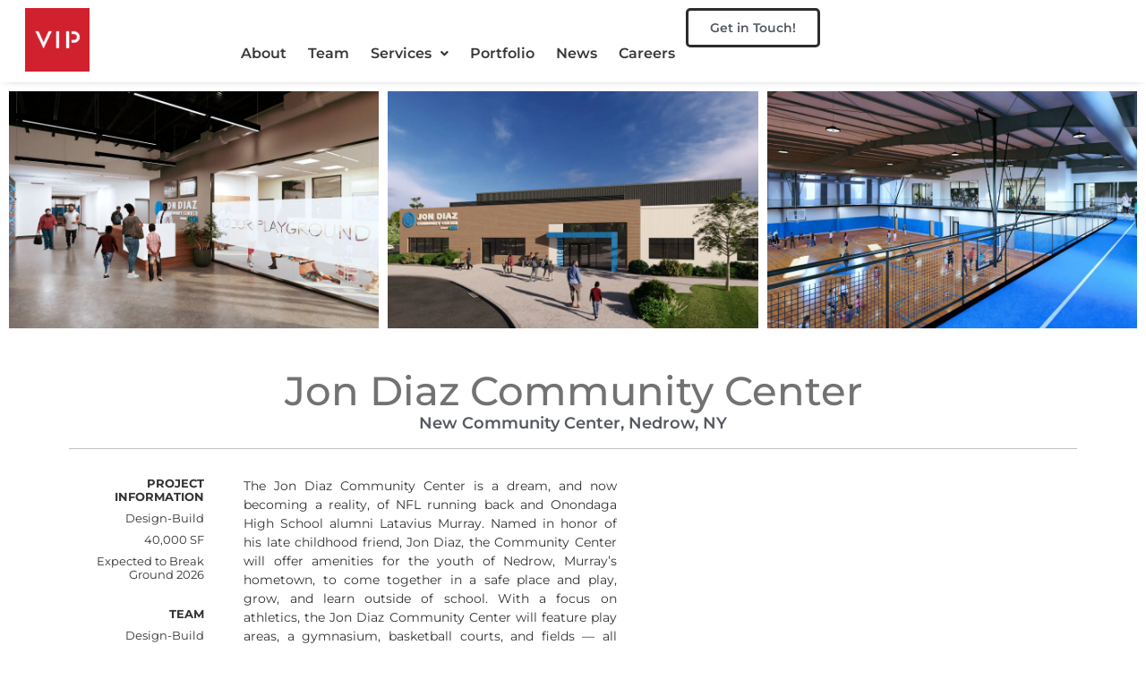

--- FILE ---
content_type: text/html; charset=UTF-8
request_url: https://www.vipstructures.com/featured-projects/jon-diaz-community-center/
body_size: 34529
content:
<!doctype html>
<html lang="en-US">
<head>
	<meta charset="UTF-8">
	<meta name="viewport" content="width=device-width, initial-scale=1">
	<link rel="profile" href="https://gmpg.org/xfn/11">
	<meta name='robots' content='index, follow, max-image-preview:large, max-snippet:-1, max-video-preview:-1' />
	<style>img:is([sizes="auto" i], [sizes^="auto," i]) { contain-intrinsic-size: 3000px 1500px }</style>
	
	<!-- This site is optimized with the Yoast SEO plugin v26.3 - https://yoast.com/wordpress/plugins/seo/ -->
	<title>Jon Diaz Community Center | Nedrow, NY - VIP</title>
<style id="rocket-critical-css">ul.hfe-nav-menu,.hfe-nav-menu li,.hfe-nav-menu ul{list-style:none!important;margin:0;padding:0}.hfe-nav-menu li.menu-item{position:relative}.hfe-nav-menu .sub-menu li.menu-item{position:relative;background:inherit}div.hfe-nav-menu{-js-display:flex;display:-webkit-box;display:-webkit-flex;display:-moz-box;display:-ms-flexbox;display:flex;-webkit-box-orient:vertical;-webkit-box-direction:normal;-webkit-flex-direction:column;-moz-box-orient:vertical;-moz-box-direction:normal;-ms-flex-direction:column;flex-direction:column}.hfe-nav-menu__layout-horizontal,.hfe-nav-menu__layout-horizontal .hfe-nav-menu{-js-display:flex;display:-webkit-box;display:-webkit-flex;display:-moz-box;display:-ms-flexbox;display:flex}.hfe-nav-menu__layout-horizontal .hfe-nav-menu{-webkit-flex-wrap:wrap;-ms-flex-wrap:wrap;flex-wrap:wrap}.hfe-nav-menu__layout-horizontal .hfe-nav-menu .sub-menu{position:absolute;top:100%;left:0;z-index:16;visibility:hidden;opacity:0;text-align:left}.hfe-nav-menu .menu-item-has-children .sub-menu{position:absolute;top:100%;left:0;z-index:9999;visibility:hidden;opacity:0}.hfe-nav-menu:before,.hfe-nav-menu:after{content:'';display:table;clear:both}.hfe-nav-menu__align-right .hfe-nav-menu{margin-left:auto;-webkit-box-pack:end;-ms-flex-pack:end;-webkit-justify-content:flex-end;-moz-box-pack:end;justify-content:flex-end}.hfe-nav-menu__layout-horizontal .hfe-nav-menu{-js-display:flex;display:-webkit-box;display:-webkit-flex;display:-moz-box;display:-ms-flexbox;display:flex;-webkit-flex-wrap:wrap;-ms-flex-wrap:wrap;flex-wrap:wrap}.hfe-nav-menu a.hfe-menu-item,.hfe-nav-menu a.hfe-sub-menu-item{line-height:1;text-decoration:none;-js-display:flex;display:-webkit-box;display:-webkit-flex;display:-moz-box;display:-ms-flexbox;display:flex;-webkit-box-pack:justify;-moz-box-pack:justify;-ms-flex-pack:justify;-webkit-box-shadow:none;box-shadow:none;-webkit-box-align:center;-webkit-align-items:center;-moz-box-align:center;-ms-flex-align:center;align-items:center;-webkit-justify-content:space-between;justify-content:space-between}.hfe-nav-menu .sub-menu{min-width:220px;margin:0;z-index:9999}.hfe-nav-menu__layout-horizontal{font-size:0}.hfe-nav-menu__layout-horizontal li.menu-item{font-size:medium}.hfe-nav-menu__layout-horizontal .hfe-nav-menu .sub-menu{-webkit-box-shadow:0 4px 10px -2px rgba(0,0,0,0.1);box-shadow:0 4px 10px -2px rgba(0,0,0,0.1)}.hfe-nav-menu-icon{padding:0.35em;border:0 solid}.hfe-nav-menu__submenu-arrow .hfe-menu-toggle:before{font-family:'Font Awesome 5 Free';z-index:1;font-size:inherit;font-weight:inherit;line-height:0}.hfe-nav-menu__toggle{-js-display:flex;display:-webkit-box;display:-webkit-flex;display:-moz-box;display:-ms-flexbox;display:flex;font-size:22px;border:0 solid;-webkit-border-radius:3px;border-radius:3px;color:#494c4f;position:relative;line-height:1}.hfe-nav-menu .sub-arrow{font-size:14px;line-height:1;-js-display:flex;display:-webkit-box;display:-webkit-flex;display:-moz-box;display:-ms-flexbox;display:flex;margin-top:-10px;margin-bottom:-10px}.hfe-nav-menu__layout-horizontal .hfe-nav-menu .sub-arrow{margin-left:10px}.hfe-layout-horizontal .hfe-nav-menu__toggle{visibility:hidden;opacity:0;display:none}.hfe-nav-menu-icon{display:inline-block;line-height:1;text-align:center}.hfe-nav-menu .menu-item a:before,.hfe-nav-menu .menu-item a:after{display:block;position:absolute}.hfe-nav-menu .menu-item a.hfe-menu-item:not(:hover):not(:focus):not(.current-menu-item):not(.highlighted):before,.hfe-nav-menu .menu-item a.hfe-menu-item:not(:hover):not(:focus):not(.current-menu-item):not(.highlighted):after{opacity:0}.hfe-nav-menu .hfe-has-submenu .sub-menu li.menu-item:first-child,.hfe-nav-menu .hfe-has-submenu .sub-menu li.menu-item:last-child{overflow:visible!important}@media only screen and (max-width:1024px){.hfe-nav-menu .sub-menu{min-width:auto;margin:0}}@media only screen and (max-width:767px){.hfe-nav-menu__breakpoint-mobile .hfe-nav-menu__layout-horizontal li.menu-item,.hfe-nav-menu__breakpoint-mobile .hfe-nav-menu{width:100%}.hfe-nav-menu__breakpoint-mobile .hfe-nav-menu__layout-horizontal .sub-menu{position:relative;height:0;top:0}.hfe-nav-menu .sub-menu{min-width:auto;margin:0}.hfe-nav-menu__breakpoint-mobile .hfe-layout-horizontal .hfe-nav-menu__toggle{visibility:visible;opacity:1;display:block}.hfe-nav-menu__breakpoint-mobile .hfe-nav-menu__layout-horizontal{visibility:hidden;opacity:0;height:0}.hfe-nav-menu__breakpoint-mobile .hfe-nav-menu__layout-horizontal .sub-menu{visibility:hidden;opacity:0}.hfe-nav-menu__breakpoint-mobile .hfe-nav-menu__layout-horizontal .hfe-nav-menu{visibility:hidden;opacity:0}.hfe-nav-menu__breakpoint-mobile .hfe-nav-menu__layout-horizontal{visibility:hidden;opacity:0;height:0}.hfe-nav-menu__breakpoint-mobile .hfe-menu-toggle{border:1px dotted transparent}.hfe-nav-menu__breakpoint-mobile .hfe-nav-menu .sub-menu{-webkit-box-shadow:none;box-shadow:none}.hfe-nav-menu__breakpoint-mobile .hfe-nav-menu__layout-horizontal .hfe-nav-menu .sub-arrow{padding:10px}.hfe-nav-menu__breakpoint-mobile .sub-menu{left:0!important;width:auto!important}}@media (prefers-color-scheme:dark){:root{--viewer-primary-color:#343434;--viewer-icons-color:#f2f2f6;--viewer-icons-hover-bgcolor:#453838}}@media (prefers-color-scheme:light){:root{--viewer-primary-color:#f2f2f6;--viewer-icons-color:#343434;--viewer-icons-hover-bgcolor:#e5e1e9}}:root{--plyr-control-icon-size:15px;--plyr-range-track-height:3px;--plyr-range-thumb-height:10px}@media (prefers-color-scheme:dark){:root{--viewer-primary-color:#343434;--viewer-icons-color:#f2f2f6;--viewer-icons-hover-bgcolor:#453838}}@media (prefers-color-scheme:light){:root{--viewer-primary-color:#f2f2f6;--viewer-icons-color:#343434;--viewer-icons-hover-bgcolor:#e5e1e9}}:root{--ep-primary:#007cba;--ep-primary-hover:#005a87;--ep-primary-light:#e6f3ff;--ep-secondary:#50575e;--ep-secondary-hover:#3c434a;--ep-secondary-light:#f6f7f7;--ep-success:#00a32a;--ep-success-light:#e6f7e6;--ep-warning:#dba617;--ep-warning-light:#fff8e5;--ep-error:#d63638;--ep-error-light:#ffeaea;--ep-info:#72aee6;--ep-info-light:#e5f5ff;--ep-white:#ffffff;--ep-gray-50:#f9fafb;--ep-gray-100:#f3f4f6;--ep-gray-200:#e5e7eb;--ep-gray-300:#d1d5db;--ep-gray-400:#9ca3af;--ep-gray-500:#6b7280;--ep-gray-600:#4b5563;--ep-gray-700:#374151;--ep-gray-800:#1f2937;--ep-gray-900:#111827;--ep-black:#000000;--ep-font-family:-apple-system, BlinkMacSystemFont, "Segoe UI", Roboto, Oxygen-Sans, Ubuntu, Cantarell, "Helvetica Neue", sans-serif;--ep-font-family-mono:Consolas, Monaco, "Andale Mono", "Ubuntu Mono", monospace;--ep-text-xs:.75rem;--ep-text-sm:.875rem;--ep-text-base:1rem;--ep-text-lg:1.125rem;--ep-text-xl:1.25rem;--ep-text-2xl:1.5rem;--ep-text-3xl:1.875rem;--ep-text-4xl:2.25rem;--ep-font-light:300;--ep-font-normal:400;--ep-font-medium:500;--ep-font-semibold:600;--ep-font-bold:700;--ep-leading-tight:1.25;--ep-leading-normal:1.5;--ep-leading-relaxed:1.75;--ep-space-1:.25rem;--ep-space-2:.5rem;--ep-space-3:.75rem;--ep-space-4:1rem;--ep-space-5:1.25rem;--ep-space-6:1.5rem;--ep-space-8:2rem;--ep-space-10:2.5rem;--ep-space-12:3rem;--ep-space-16:4rem;--ep-space-20:5rem;--ep-radius-sm:.125rem;--ep-radius:.25rem;--ep-radius-md:.375rem;--ep-radius-lg:.5rem;--ep-radius-xl:.75rem;--ep-radius-2xl:1rem;--ep-radius-full:9999px;--ep-shadow-sm:0 1px 2px 0 rgb(0 0 0 / .05);--ep-shadow:0 1px 3px 0 rgb(0 0 0 / .1), 0 1px 2px -1px rgb(0 0 0 / .1);--ep-shadow-md:0 4px 6px -1px rgb(0 0 0 / .1), 0 2px 4px -2px rgb(0 0 0 / .1);--ep-shadow-lg:0 10px 15px -3px rgb(0 0 0 / .1), 0 4px 6px -4px rgb(0 0 0 / .1);--ep-shadow-xl:0 20px 25px -5px rgb(0 0 0 / .1), 0 8px 10px -6px rgb(0 0 0 / .1);--ep-z-dropdown:1000;--ep-z-sticky:1020;--ep-z-fixed:1030;--ep-z-modal-backdrop:1040;--ep-z-modal:1050;--ep-z-popover:1060;--ep-z-tooltip:1070;--ep-z-toast:1080;--ep-breakpoint-sm:640px;--ep-breakpoint-md:768px;--ep-breakpoint-lg:1024px;--ep-breakpoint-xl:1280px;--ep-breakpoint-2xl:1536px}:root{--woocommerce:#720eec;--wc-green:#7ad03a;--wc-red:#a00;--wc-orange:#ffba00;--wc-blue:#2ea2cc;--wc-primary:#720eec;--wc-primary-text:#fcfbfe;--wc-secondary:#e9e6ed;--wc-secondary-text:#515151;--wc-highlight:#958e09;--wc-highligh-text:white;--wc-content-bg:#fff;--wc-subtext:#767676;--wc-form-border-color:rgba(32, 7, 7, 0.8);--wc-form-border-radius:4px;--wc-form-border-width:1px}:root{--woocommerce:#720eec;--wc-green:#7ad03a;--wc-red:#a00;--wc-orange:#ffba00;--wc-blue:#2ea2cc;--wc-primary:#720eec;--wc-primary-text:#fcfbfe;--wc-secondary:#e9e6ed;--wc-secondary-text:#515151;--wc-highlight:#958e09;--wc-highligh-text:white;--wc-content-bg:#fff;--wc-subtext:#767676;--wc-form-border-color:rgba(32, 7, 7, 0.8);--wc-form-border-radius:4px;--wc-form-border-width:1px}.screen-reader-text{clip:rect(1px,1px,1px,1px);height:1px;overflow:hidden;position:absolute!important;width:1px;word-wrap:normal!important}.page-content a{text-decoration:underline}.screen-reader-text{clip:rect(1px,1px,1px,1px);height:1px;overflow:hidden;position:absolute!important;width:1px;word-wrap:normal!important}:root{--direction-multiplier:1}.elementor-screen-only,.screen-reader-text{height:1px;margin:-1px;overflow:hidden;padding:0;position:absolute;top:-10000em;width:1px;clip:rect(0,0,0,0);border:0}.elementor *,.elementor :after,.elementor :before{box-sizing:border-box}.elementor a{box-shadow:none;text-decoration:none}.elementor img{border:none;border-radius:0;box-shadow:none;height:auto;max-width:100%}.elementor-widget-wrap .elementor-element.elementor-widget__width-initial{max-width:100%}.elementor-element{--flex-direction:initial;--flex-wrap:initial;--justify-content:initial;--align-items:initial;--align-content:initial;--gap:initial;--flex-basis:initial;--flex-grow:initial;--flex-shrink:initial;--order:initial;--align-self:initial;align-self:var(--align-self);flex-basis:var(--flex-basis);flex-grow:var(--flex-grow);flex-shrink:var(--flex-shrink);order:var(--order)}:root{--page-title-display:block}.elementor-section{position:relative}.elementor-section .elementor-container{display:flex;margin-left:auto;margin-right:auto;position:relative}@media (max-width:1024px){.elementor-section .elementor-container{flex-wrap:wrap}}.elementor-section.elementor-section-boxed>.elementor-container{max-width:1140px}.elementor-widget-wrap{align-content:flex-start;flex-wrap:wrap;position:relative;width:100%}.elementor:not(.elementor-bc-flex-widget) .elementor-widget-wrap{display:flex}.elementor-widget-wrap>.elementor-element{width:100%}.elementor-widget{position:relative}.elementor-widget:not(:last-child){margin-bottom:var(--kit-widget-spacing,20px)}.elementor-column{display:flex;min-height:1px;position:relative}.elementor-column-gap-default>.elementor-column>.elementor-element-populated{padding:10px}@media (min-width:768px){.elementor-column.elementor-col-33{width:33.333%}.elementor-column.elementor-col-100{width:100%}}@media (max-width:767px){.elementor-column{width:100%}}@media (prefers-reduced-motion:no-preference){html{scroll-behavior:smooth}}.e-con{--border-radius:0;--border-top-width:0px;--border-right-width:0px;--border-bottom-width:0px;--border-left-width:0px;--border-style:initial;--border-color:initial;--container-widget-width:100%;--container-widget-height:initial;--container-widget-flex-grow:0;--container-widget-align-self:initial;--content-width:min(100%,var(--container-max-width,1140px));--width:100%;--min-height:initial;--height:auto;--text-align:initial;--margin-top:0px;--margin-right:0px;--margin-bottom:0px;--margin-left:0px;--padding-top:var(--container-default-padding-top,10px);--padding-right:var(--container-default-padding-right,10px);--padding-bottom:var(--container-default-padding-bottom,10px);--padding-left:var(--container-default-padding-left,10px);--position:relative;--z-index:revert;--overflow:visible;--gap:var(--widgets-spacing,20px);--row-gap:var(--widgets-spacing-row,20px);--column-gap:var(--widgets-spacing-column,20px);--overlay-mix-blend-mode:initial;--overlay-opacity:1;--e-con-grid-template-columns:repeat(3,1fr);--e-con-grid-template-rows:repeat(2,1fr);border-radius:var(--border-radius);height:var(--height);min-height:var(--min-height);min-width:0;overflow:var(--overflow);position:var(--position);width:var(--width);z-index:var(--z-index);--flex-wrap-mobile:wrap;margin-block-end:var(--margin-block-end);margin-block-start:var(--margin-block-start);margin-inline-end:var(--margin-inline-end);margin-inline-start:var(--margin-inline-start);padding-inline-end:var(--padding-inline-end);padding-inline-start:var(--padding-inline-start)}.e-con{--margin-block-start:var(--margin-top);--margin-block-end:var(--margin-bottom);--margin-inline-start:var(--margin-left);--margin-inline-end:var(--margin-right);--padding-inline-start:var(--padding-left);--padding-inline-end:var(--padding-right);--padding-block-start:var(--padding-top);--padding-block-end:var(--padding-bottom);--border-block-start-width:var(--border-top-width);--border-block-end-width:var(--border-bottom-width);--border-inline-start-width:var(--border-left-width);--border-inline-end-width:var(--border-right-width)}.e-con.e-flex{--flex-direction:column;--flex-basis:auto;--flex-grow:0;--flex-shrink:1;flex:var(--flex-grow) var(--flex-shrink) var(--flex-basis)}.e-con-full,.e-con>.e-con-inner{padding-block-end:var(--padding-block-end);padding-block-start:var(--padding-block-start);text-align:var(--text-align)}.e-con-full.e-flex{flex-direction:var(--flex-direction)}.e-con,.e-con>.e-con-inner{display:var(--display)}.e-con.e-grid{--grid-justify-content:start;--grid-align-content:start;--grid-auto-flow:row}.e-con.e-grid,.e-con.e-grid>.e-con-inner{align-content:var(--grid-align-content);align-items:var(--align-items);grid-auto-flow:var(--grid-auto-flow);grid-template-columns:var(--e-con-grid-template-columns);grid-template-rows:var(--e-con-grid-template-rows);justify-content:var(--grid-justify-content);justify-items:var(--justify-items)}.e-con-boxed.e-grid{grid-template-columns:1fr;grid-template-rows:1fr;justify-items:legacy}.e-con-boxed{gap:initial;text-align:initial}.e-con.e-grid>.e-con-inner{align-items:var(--align-items);justify-items:var(--justify-items)}.e-con>.e-con-inner{gap:var(--row-gap) var(--column-gap);height:100%;margin:0 auto;max-width:var(--content-width);padding-inline-end:0;padding-inline-start:0;width:100%}.e-con .elementor-widget.elementor-widget{margin-block-end:0}.e-con:before{border-block-end-width:var(--border-block-end-width);border-block-start-width:var(--border-block-start-width);border-color:var(--border-color);border-inline-end-width:var(--border-inline-end-width);border-inline-start-width:var(--border-inline-start-width);border-radius:var(--border-radius);border-style:var(--border-style);content:var(--background-overlay);display:block;height:max(100% + var(--border-top-width) + var(--border-bottom-width),100%);left:calc(0px - var(--border-left-width));mix-blend-mode:var(--overlay-mix-blend-mode);opacity:var(--overlay-opacity);position:absolute;top:calc(0px - var(--border-top-width));width:max(100% + var(--border-left-width) + var(--border-right-width),100%)}.e-con .elementor-widget{min-width:0}.e-con>.e-con-inner>.elementor-widget>.elementor-widget-container,.e-con>.elementor-widget>.elementor-widget-container{height:100%}.e-con.e-con>.e-con-inner>.elementor-widget,.elementor.elementor .e-con>.elementor-widget{max-width:100%}.e-con .elementor-widget:not(:last-child){--kit-widget-spacing:0px}@media (max-width:767px){.e-con.e-flex{--width:100%;--flex-wrap:var(--flex-wrap-mobile)}}.elementor-heading-title{line-height:1;margin:0;padding:0}.elementor-button{background-color:#69727d;border-radius:3px;color:#fff;display:inline-block;font-size:15px;line-height:1;padding:12px 24px;fill:#fff;text-align:center}.elementor-button:visited{color:#fff}.elementor-button-content-wrapper{display:flex;flex-direction:row;gap:5px;justify-content:center}.elementor-button-text{display:inline-block}.elementor-button span{text-decoration:inherit}@media (max-width:767px){.elementor .elementor-hidden-mobile{display:none}}@media (min-width:768px) and (max-width:1024px){.elementor .elementor-hidden-tablet{display:none}}@media (min-width:1025px) and (max-width:99999px){.elementor .elementor-hidden-desktop{display:none}}@font-face{font-display:swap;font-family:eicons;src:url(https://www.vipstructures.com/wp-content/plugins/elementor/assets/lib/eicons/fonts/eicons.eot?5.44.0);src:url(https://www.vipstructures.com/wp-content/plugins/elementor/assets/lib/eicons/fonts/eicons.eot?5.44.0#iefix) format("embedded-opentype"),url(https://www.vipstructures.com/wp-content/plugins/elementor/assets/lib/eicons/fonts/eicons.woff2?5.44.0) format("woff2"),url(https://www.vipstructures.com/wp-content/plugins/elementor/assets/lib/eicons/fonts/eicons.woff?5.44.0) format("woff"),url(https://www.vipstructures.com/wp-content/plugins/elementor/assets/lib/eicons/fonts/eicons.ttf?5.44.0) format("truetype"),url(https://www.vipstructures.com/wp-content/plugins/elementor/assets/lib/eicons/fonts/eicons.svg?5.44.0#eicon) format("svg");font-weight:400;font-style:normal}[class^=eicon]{display:inline-block;font-family:eicons;font-size:inherit;font-weight:400;font-style:normal;font-variant:normal;line-height:1;text-rendering:auto;-webkit-font-smoothing:antialiased;-moz-osx-font-smoothing:grayscale}.eicon-chevron-right:before{content:"\e87d"}.eicon-chevron-left:before{content:"\e87e"}.elementor-kit-3700{--e-global-color-primary:#2B2D2F;--e-global-color-secondary:#54595F;--e-global-color-text:#7A7A7A;--e-global-color-accent:#BB0808;--e-global-color-65fe23ac:#202321;--e-global-color-5c179a08:#000;--e-global-color-2328af68:#BB0808;--e-global-typography-primary-font-family:"Montserrat";--e-global-typography-primary-font-size:53px;--e-global-typography-primary-font-weight:600;--e-global-typography-primary-text-transform:uppercase;--e-global-typography-secondary-font-family:"Montserrat";--e-global-typography-secondary-font-size:41px;--e-global-typography-secondary-font-weight:400;--e-global-typography-secondary-text-transform:lowercase;--e-global-typography-secondary-letter-spacing:-1.8px;--e-global-typography-text-font-family:"Montserrat";--e-global-typography-text-font-weight:400;--e-global-typography-accent-font-family:"Montserrat";--e-global-typography-accent-font-size:20px;--e-global-typography-accent-font-weight:600;text-decoration:none;--e-preloader-animation-duration:1600ms;--e-preloader-delay:200ms;--e-preloader-color:#BB0808;--e-preloader-size:40px}.elementor-kit-3700 e-page-transition{background-color:#FFFFFF}.elementor-kit-3700 p{margin-block-end:9px}.elementor-kit-3700 a{color:#000000;font-weight:400;font-style:normal;text-decoration:none}.elementor-kit-3700 h1{font-family:"Montserrat",Sans-serif}.elementor-kit-3700 h6{font-size:13px;line-height:13px}.elementor-kit-3700 button,.elementor-kit-3700 .elementor-button{text-decoration:none}.elementor-section.elementor-section-boxed>.elementor-container{max-width:1140px}.e-con{--container-max-width:1140px;--container-default-padding-top:0px;--container-default-padding-right:0px;--container-default-padding-bottom:0px;--container-default-padding-left:0px}.elementor-widget:not(:last-child){--kit-widget-spacing:20px}.elementor-element{--widgets-spacing:20px 20px;--widgets-spacing-row:20px;--widgets-spacing-column:20px}@media (max-width:1024px){.elementor-section.elementor-section-boxed>.elementor-container{max-width:1024px}.e-con{--container-max-width:1024px}}@media (max-width:767px){.elementor-section.elementor-section-boxed>.elementor-container{max-width:767px}.e-con{--container-max-width:767px}}.fa,.fas{-moz-osx-font-smoothing:grayscale;-webkit-font-smoothing:antialiased;display:inline-block;font-style:normal;font-variant:normal;text-rendering:auto;line-height:1}.fa-align-justify:before{content:"\f039"}@font-face{font-family:"Font Awesome 5 Free";font-style:normal;font-weight:400;font-display:swap;src:url(https://www.vipstructures.com/wp-content/plugins/elementor/assets/lib/font-awesome/webfonts/fa-regular-400.eot);src:url(https://www.vipstructures.com/wp-content/plugins/elementor/assets/lib/font-awesome/webfonts/fa-regular-400.eot?#iefix) format("embedded-opentype"),url(https://www.vipstructures.com/wp-content/plugins/elementor/assets/lib/font-awesome/webfonts/fa-regular-400.woff2) format("woff2"),url(https://www.vipstructures.com/wp-content/plugins/elementor/assets/lib/font-awesome/webfonts/fa-regular-400.woff) format("woff"),url(https://www.vipstructures.com/wp-content/plugins/elementor/assets/lib/font-awesome/webfonts/fa-regular-400.ttf) format("truetype"),url(https://www.vipstructures.com/wp-content/plugins/elementor/assets/lib/font-awesome/webfonts/fa-regular-400.svg#fontawesome) format("svg")}@font-face{font-family:"Font Awesome 5 Free";font-style:normal;font-weight:900;font-display:swap;src:url(https://www.vipstructures.com/wp-content/plugins/elementor/assets/lib/font-awesome/webfonts/fa-solid-900.eot);src:url(https://www.vipstructures.com/wp-content/plugins/elementor/assets/lib/font-awesome/webfonts/fa-solid-900.eot?#iefix) format("embedded-opentype"),url(https://www.vipstructures.com/wp-content/plugins/elementor/assets/lib/font-awesome/webfonts/fa-solid-900.woff2) format("woff2"),url(https://www.vipstructures.com/wp-content/plugins/elementor/assets/lib/font-awesome/webfonts/fa-solid-900.woff) format("woff"),url(https://www.vipstructures.com/wp-content/plugins/elementor/assets/lib/font-awesome/webfonts/fa-solid-900.ttf) format("truetype"),url(https://www.vipstructures.com/wp-content/plugins/elementor/assets/lib/font-awesome/webfonts/fa-solid-900.svg#fontawesome) format("svg")}.fa,.fas{font-family:"Font Awesome 5 Free"}.fa,.fas{font-weight:900}:root{--swiper-theme-color:#007aff}.swiper{margin-left:auto;margin-right:auto;position:relative;overflow:hidden;list-style:none;padding:0;z-index:1}.swiper-wrapper{position:relative;width:100%;height:100%;z-index:1;display:flex;box-sizing:content-box}.swiper-wrapper{transform:translate3d(0px,0,0)}.swiper-slide{flex-shrink:0;width:100%;height:100%;position:relative}:root{--swiper-navigation-size:44px}.elementor-element{--swiper-theme-color:#000;--swiper-navigation-size:44px;--swiper-pagination-bullet-size:6px;--swiper-pagination-bullet-horizontal-gap:6px}.elementor-element .swiper .elementor-swiper-button{color:hsla(0,0%,93%,.9);display:inline-flex;font-size:25px;position:absolute;top:50%;transform:translateY(-50%);z-index:1}.elementor-element .swiper .elementor-swiper-button-prev{left:10px}.elementor-element .swiper .elementor-swiper-button-next{right:10px}.elementor-element .elementor-main-swiper{position:static}.elementor-skin-carousel .elementor-main-swiper{height:230px}.elementor-carousel-image{background:no-repeat 50%;background-size:cover;height:100%;position:relative}.swiper-slide{border-style:solid;border-width:0;overflow:hidden;will-change:transform}.elementor-widget-media-carousel .elementor-swiper-button-prev{left:10px;right:unset}.elementor-widget-media-carousel .elementor-swiper-button-next{left:unset;right:10px}.elementor-widget-divider{--divider-border-style:none;--divider-border-width:1px;--divider-color:#0c0d0e;--divider-icon-size:20px;--divider-element-spacing:10px;--divider-pattern-height:24px;--divider-pattern-size:20px;--divider-pattern-url:none;--divider-pattern-repeat:repeat-x}.elementor-widget-divider .elementor-divider{display:flex}.elementor-widget-divider .elementor-divider-separator{direction:ltr;display:flex;margin:0}.elementor-widget-divider:not(.elementor-widget-divider--view-line_text):not(.elementor-widget-divider--view-line_icon) .elementor-divider-separator{border-block-start:var(--divider-border-width) var(--divider-border-style) var(--divider-color)}.elementor-widget-image{text-align:center}.elementor-widget-image a{display:inline-block}.elementor-widget-image img{display:inline-block;vertical-align:middle}a,a:visited{text-decoration:underline}*,::after,::before{box-sizing:border-box}a{text-decoration:none;background-color:transparent;-webkit-text-decoration-skip:objects}html{line-height:1.15;-webkit-text-size-adjust:100%}*,:after,:before{box-sizing:border-box}body{background-color:#fff;color:#333;font-family:-apple-system,BlinkMacSystemFont,Segoe UI,Roboto,Helvetica Neue,Arial,Noto Sans,sans-serif,Apple Color Emoji,Segoe UI Emoji,Segoe UI Symbol,Noto Color Emoji;font-size:1rem;font-weight:400;line-height:1.5;margin:0;-webkit-font-smoothing:antialiased;-moz-osx-font-smoothing:grayscale}h1,h2,h6{color:inherit;font-family:inherit;font-weight:500;line-height:1.2;margin-block-end:1rem;margin-block-start:.5rem}h1{font-size:2.5rem}h2{font-size:2rem}h6{font-size:1rem}p{margin-block-end:.9rem;margin-block-start:0}a{background-color:transparent;color:#c36;text-decoration:none}strong{font-weight:bolder}img{border-style:none;height:auto;max-width:100%}button{font-family:inherit;font-size:1rem;line-height:1.5;margin:0}button{overflow:visible}button{text-transform:none}button{-webkit-appearance:button;width:auto}button{background-color:transparent;border:1px solid #c36;border-radius:3px;color:#c36;display:inline-block;font-size:1rem;font-weight:400;padding:.5rem 1rem;text-align:center;white-space:nowrap}::-webkit-file-upload-button{-webkit-appearance:button;font:inherit}li,ul{background:transparent;border:0;font-size:100%;margin-block-end:0;margin-block-start:0;outline:0;vertical-align:baseline}.elementor-3244 .elementor-element.elementor-element-c53647d{--display:flex;--flex-direction:row;--container-widget-width:calc( ( 1 - var( --container-widget-flex-grow ) ) * 100% );--container-widget-height:100%;--container-widget-flex-grow:1;--container-widget-align-self:stretch;--flex-wrap-mobile:wrap;--align-items:stretch;--gap:00px 10px;--row-gap:00px;--column-gap:10px;--margin-top:0px;--margin-bottom:0px;--margin-left:0px;--margin-right:0px;--padding-top:0px;--padding-bottom:0px;--padding-left:0px;--padding-right:0px}.elementor-3244 .elementor-element.elementor-element-8e137e1{--display:flex;--gap:0px 0px;--row-gap:0px;--column-gap:0px;--margin-top:0px;--margin-bottom:0px;--margin-left:0px;--margin-right:0px;--padding-top:0px;--padding-bottom:0px;--padding-left:0px;--padding-right:0px}.elementor-3244 .elementor-element.elementor-element-3b7157e{--display:flex;--flex-direction:row;--container-widget-width:calc( ( 1 - var( --container-widget-flex-grow ) ) * 100% );--container-widget-height:100%;--container-widget-flex-grow:1;--container-widget-align-self:stretch;--flex-wrap-mobile:wrap;--align-items:center;--gap:10px 10px;--row-gap:10px;--column-gap:10px;border-style:solid;--border-style:solid;border-width:0px 0px 0px 0px;--border-top-width:0px;--border-right-width:0px;--border-bottom-width:0px;--border-left-width:0px;border-color:#666666;--border-color:#666666;--border-radius:0px 0px 0px 0px;box-shadow:0px 1px 10px -6px rgba(0,0,0,0.5);--margin-top:0px;--margin-bottom:0px;--margin-left:0px;--margin-right:0px;--padding-top:9px;--padding-bottom:12px;--padding-left:28px;--padding-right:0px}.elementor-3244 .elementor-element.elementor-element-3b7157e:not(.elementor-motion-effects-element-type-background){background-color:#FFFFFF}.elementor-3244 .elementor-element.elementor-element-9d4c858{--display:flex;--margin-top:0px;--margin-bottom:0px;--margin-left:0px;--margin-right:0px;--padding-top:0px;--padding-bottom:0px;--padding-left:0px;--padding-right:0px}.elementor-3244 .elementor-element.elementor-element-d8c796f{margin:0px 0px calc(var(--kit-widget-spacing, 0px) + 0px) 0px;padding:0px 0px 0px 0px;text-align:left}.elementor-3244 .elementor-element.elementor-element-d8c796f img{max-width:72%;border-style:solid;border-width:0px 0px 0px 0px}.elementor-3244 .elementor-element.elementor-element-3fe9fb7{--display:flex;--flex-direction:row;--container-widget-width:initial;--container-widget-height:100%;--container-widget-flex-grow:1;--container-widget-align-self:stretch;--flex-wrap-mobile:wrap;--justify-content:flex-end;--margin-top:0px;--margin-bottom:0px;--margin-left:0px;--margin-right:27px}.elementor-3244 .elementor-element.elementor-element-bcd06e3 .menu-item a.hfe-menu-item{padding-left:12px;padding-right:12px}.elementor-3244 .elementor-element.elementor-element-bcd06e3 .menu-item a.hfe-sub-menu-item{padding-left:calc(12px + 20px);padding-right:12px}.elementor-3244 .elementor-element.elementor-element-bcd06e3 .menu-item a.hfe-menu-item,.elementor-3244 .elementor-element.elementor-element-bcd06e3 .menu-item a.hfe-sub-menu-item{padding-top:12px;padding-bottom:12px}.elementor-3244 .elementor-element.elementor-element-bcd06e3 .sub-menu{border-radius:0px 0px 0px 0px}.elementor-3244 .elementor-element.elementor-element-bcd06e3 .sub-menu li.menu-item:first-child{border-top-left-radius:0px;border-top-right-radius:0px;overflow:hidden}.elementor-3244 .elementor-element.elementor-element-bcd06e3 .sub-menu li.menu-item:last-child{border-bottom-right-radius:0px;border-bottom-left-radius:0px;overflow:hidden}.elementor-3244 .elementor-element.elementor-element-bcd06e3 ul.sub-menu{width:11px}.elementor-3244 .elementor-element.elementor-element-bcd06e3 .sub-menu li a.hfe-sub-menu-item{padding-left:7px;padding-right:7px}.elementor-3244 .elementor-element.elementor-element-bcd06e3 .sub-menu a.hfe-sub-menu-item{padding-top:16px;padding-bottom:16px}.elementor-3244 .elementor-element.elementor-element-bcd06e3 nav.hfe-nav-menu__layout-horizontal:not(.hfe-dropdown) ul.sub-menu{margin-top:1px}.elementor-3244 .elementor-element.elementor-element-bcd06e3>.elementor-widget-container{margin:-1px 00px 0px 0px}.elementor-3244 .elementor-element.elementor-element-bcd06e3.elementor-element{--align-self:flex-end}.elementor-3244 .elementor-element.elementor-element-bcd06e3{z-index:1}.elementor-3244 .elementor-element.elementor-element-bcd06e3 .hfe-nav-menu__toggle{margin-left:auto}.elementor-3244 .elementor-element.elementor-element-bcd06e3 a.hfe-menu-item,.elementor-3244 .elementor-element.elementor-element-bcd06e3 a.hfe-sub-menu-item{font-family:"Montserrat",Sans-serif;font-size:16px;font-weight:600;text-transform:capitalize;word-spacing:0.1em}.elementor-3244 .elementor-element.elementor-element-bcd06e3 .menu-item a.hfe-menu-item,.elementor-3244 .elementor-element.elementor-element-bcd06e3 .sub-menu a.hfe-sub-menu-item{color:#383838}.elementor-3244 .elementor-element.elementor-element-bcd06e3 .sub-menu{background-color:#fff}.elementor-3244 .elementor-element.elementor-element-bcd06e3 .sub-menu li a.hfe-sub-menu-item{font-family:"Maven Pro",Sans-serif;font-weight:500}.elementor-3244 .elementor-element.elementor-element-bcd06e3 .sub-menu li.menu-item:not(:last-child){border-bottom-style:solid;border-bottom-color:#c4c4c4;border-bottom-width:1px}.elementor-3244 .elementor-element.elementor-element-0392e4d .elementor-button{background-color:#D3A4A400;font-family:"Montserrat",Sans-serif;font-size:14px;font-weight:600;fill:var(--e-global-color-secondary);color:var(--e-global-color-secondary);border-style:solid;border-width:3px 3px 3px 3px;border-color:var(--e-global-color-primary);border-radius:5px 5px 5px 5px}.elementor-3244 .elementor-element.elementor-element-0392e4d{margin:0px 0px calc(var(--kit-widget-spacing, 0px) + 0px) 0px;padding:0px 0px 0px 0px}.elementor-3244 .elementor-element.elementor-element-af423f9{--display:flex;--flex-direction:row;--container-widget-width:calc( ( 1 - var( --container-widget-flex-grow ) ) * 100% );--container-widget-height:100%;--container-widget-flex-grow:1;--container-widget-align-self:stretch;--flex-wrap-mobile:wrap;--align-items:stretch;--gap:00px 10px;--row-gap:00px;--column-gap:10px;--margin-top:0px;--margin-bottom:0px;--margin-left:0px;--margin-right:0px;--padding-top:0px;--padding-bottom:0px;--padding-left:0px;--padding-right:0px}.elementor-3244 .elementor-element.elementor-element-75a96eb{--display:flex;--gap:0px 0px;--row-gap:0px;--column-gap:0px;--margin-top:0px;--margin-bottom:0px;--margin-left:0px;--margin-right:0px;--padding-top:0px;--padding-bottom:0px;--padding-left:0px;--padding-right:0px}.elementor-3244 .elementor-element.elementor-element-b54ba3a{--display:grid;--e-con-grid-template-columns:repeat(3, 1fr);--e-con-grid-template-rows:repeat(2, 1fr);--grid-auto-flow:row}.elementor-3244 .elementor-element.elementor-element-b54ba3a:not(.elementor-motion-effects-element-type-background){background-color:#FFFFFF}.elementor-3244 .elementor-element.elementor-element-fe9427c{margin:0px 0px calc(var(--kit-widget-spacing, 0px) + 0px) 0px;padding:0px 0px 0px 0px;text-align:left}.elementor-3244 .elementor-element.elementor-element-fe9427c img{max-width:72%;border-style:solid;border-width:0px 0px 0px 0px}.elementor-3244 .elementor-element.elementor-element-33067f3 .menu-item a.hfe-menu-item{padding-left:12px;padding-right:12px}.elementor-3244 .elementor-element.elementor-element-33067f3 .menu-item a.hfe-sub-menu-item{padding-left:calc(12px + 20px);padding-right:12px}.elementor-3244 .elementor-element.elementor-element-33067f3 .menu-item a.hfe-menu-item,.elementor-3244 .elementor-element.elementor-element-33067f3 .menu-item a.hfe-sub-menu-item{padding-top:12px;padding-bottom:12px}.elementor-3244 .elementor-element.elementor-element-33067f3 .sub-menu{border-radius:0px 0px 0px 0px}.elementor-3244 .elementor-element.elementor-element-33067f3 .sub-menu li.menu-item:first-child{border-top-left-radius:0px;border-top-right-radius:0px;overflow:hidden}.elementor-3244 .elementor-element.elementor-element-33067f3 .sub-menu li.menu-item:last-child{border-bottom-right-radius:0px;border-bottom-left-radius:0px;overflow:hidden}.elementor-3244 .elementor-element.elementor-element-33067f3 ul.sub-menu{width:80px}.elementor-3244 .elementor-element.elementor-element-33067f3 .sub-menu li a.hfe-sub-menu-item{padding-left:10px;padding-right:10px}.elementor-3244 .elementor-element.elementor-element-33067f3 .sub-menu a.hfe-sub-menu-item{padding-top:16px;padding-bottom:16px}.elementor-3244 .elementor-element.elementor-element-33067f3 nav.hfe-nav-menu__layout-horizontal:not(.hfe-dropdown) ul.sub-menu{margin-top:1px}.elementor-3244 .elementor-element.elementor-element-33067f3>.elementor-widget-container{margin:-1px 0px 0px 0px}.elementor-3244 .elementor-element.elementor-element-33067f3{z-index:1}.elementor-3244 .elementor-element.elementor-element-33067f3 .hfe-nav-menu__toggle{margin-left:auto}.elementor-3244 .elementor-element.elementor-element-33067f3 a.hfe-menu-item,.elementor-3244 .elementor-element.elementor-element-33067f3 a.hfe-sub-menu-item{font-family:"Montserrat",Sans-serif;font-size:16px;font-weight:600;text-transform:capitalize;word-spacing:0.1em}.elementor-3244 .elementor-element.elementor-element-33067f3 .menu-item a.hfe-menu-item,.elementor-3244 .elementor-element.elementor-element-33067f3 .sub-menu a.hfe-sub-menu-item{color:#383838}.elementor-3244 .elementor-element.elementor-element-33067f3 .sub-menu{background-color:#fff}.elementor-3244 .elementor-element.elementor-element-33067f3 .sub-menu li a.hfe-sub-menu-item{font-family:"Maven Pro",Sans-serif;font-weight:500}.elementor-3244 .elementor-element.elementor-element-33067f3 .sub-menu li.menu-item:not(:last-child){border-bottom-style:solid;border-bottom-color:#c4c4c4;border-bottom-width:1px}.elementor-location-header:before{content:"";display:table;clear:both}@media (max-width:1024px){.elementor-3244 .elementor-element.elementor-element-d8c796f{width:var(--container-widget-width, 211.797px );max-width:211.797px;--container-widget-width:211.797px;--container-widget-flex-grow:0}.elementor-3244 .elementor-element.elementor-element-bcd06e3 .menu-item a.hfe-menu-item{padding-left:16px;padding-right:16px}.elementor-3244 .elementor-element.elementor-element-bcd06e3 .menu-item a.hfe-sub-menu-item{padding-left:calc(16px + 20px);padding-right:16px}body:not(.rtl) .elementor-3244 .elementor-element.elementor-element-bcd06e3 .hfe-nav-menu__layout-horizontal .hfe-nav-menu>li.menu-item:not(:last-child){margin-right:0px}.elementor-3244 .elementor-element.elementor-element-bcd06e3 ul.sub-menu{width:207px}.elementor-3244 .elementor-element.elementor-element-bcd06e3>.elementor-widget-container{margin:0px 0px 0px 0px}.elementor-3244 .elementor-element.elementor-element-bcd06e3 a.hfe-menu-item,.elementor-3244 .elementor-element.elementor-element-bcd06e3 a.hfe-sub-menu-item{font-size:12px}.elementor-3244 .elementor-element.elementor-element-bcd06e3 .sub-menu li a.hfe-sub-menu-item{font-size:14px}.elementor-3244 .elementor-element.elementor-element-b54ba3a{--grid-auto-flow:row}.elementor-3244 .elementor-element.elementor-element-fe9427c{width:var(--container-widget-width, 211.797px );max-width:211.797px;--container-widget-width:211.797px;--container-widget-flex-grow:0}.elementor-3244 .elementor-element.elementor-element-33067f3 .menu-item a.hfe-menu-item{padding-left:16px;padding-right:16px}.elementor-3244 .elementor-element.elementor-element-33067f3 .menu-item a.hfe-sub-menu-item{padding-left:calc(16px + 20px);padding-right:16px}body:not(.rtl) .elementor-3244 .elementor-element.elementor-element-33067f3 .hfe-nav-menu__layout-horizontal .hfe-nav-menu>li.menu-item:not(:last-child){margin-right:0px}.elementor-3244 .elementor-element.elementor-element-33067f3 ul.sub-menu{width:207px}.elementor-3244 .elementor-element.elementor-element-33067f3>.elementor-widget-container{margin:0px 0px 0px 0px}.elementor-3244 .elementor-element.elementor-element-33067f3 a.hfe-menu-item,.elementor-3244 .elementor-element.elementor-element-33067f3 a.hfe-sub-menu-item{font-size:12px}.elementor-3244 .elementor-element.elementor-element-33067f3 .sub-menu li a.hfe-sub-menu-item{font-size:14px}}@media (min-width:768px){.elementor-3244 .elementor-element.elementor-element-9d4c858{--width:23%}}@media (max-width:1024px) and (min-width:768px){.elementor-3244 .elementor-element.elementor-element-9d4c858{--width:25%}}@media (max-width:767px){.elementor-3244 .elementor-element.elementor-element-9d4c858{--width:50%}.elementor-3244 .elementor-element.elementor-element-d8c796f{width:var(--container-widget-width, 114px );max-width:114px;--container-widget-width:114px;--container-widget-flex-grow:0}.elementor-3244 .elementor-element.elementor-element-d8c796f img{width:61%;max-width:62%}body:not(.rtl) .elementor-3244 .elementor-element.elementor-element-bcd06e3.hfe-nav-menu__breakpoint-mobile .hfe-nav-menu__layout-horizontal .hfe-nav-menu>li.menu-item:not(:last-child){margin-right:0px}.elementor-3244 .elementor-element.elementor-element-bcd06e3>.elementor-widget-container{margin:0px 0px 0px -82px;padding:0px 0px 0px 0px}.elementor-3244 .elementor-element.elementor-element-b54ba3a{--e-con-grid-template-columns:repeat(2, 1fr);--e-con-grid-template-rows:repeat(1, 1fr);--grid-auto-flow:row;--padding-top:10px;--padding-bottom:12px;--padding-left:13px;--padding-right:0px}.elementor-3244 .elementor-element.elementor-element-fe9427c{width:var(--container-widget-width, 114px );max-width:114px;--container-widget-width:114px;--container-widget-flex-grow:0}.elementor-3244 .elementor-element.elementor-element-fe9427c img{width:61%;max-width:62%}body:not(.rtl) .elementor-3244 .elementor-element.elementor-element-33067f3.hfe-nav-menu__breakpoint-mobile .hfe-nav-menu__layout-horizontal .hfe-nav-menu>li.menu-item:not(:last-child){margin-right:0px}.elementor-3244 .elementor-element.elementor-element-33067f3>.elementor-widget-container{margin:0px 4px 0px -82px;padding:9px 0px 0px 0px}}.elementor-location-header:before{content:"";display:table;clear:both}@font-face{font-display:swap;font-family:eicons;src:url(https://www.vipstructures.com/wp-content/plugins/elementor/assets/lib/eicons/fonts/eicons.eot?5.44.0);src:url(https://www.vipstructures.com/wp-content/plugins/elementor/assets/lib/eicons/fonts/eicons.eot?5.44.0#iefix) format("embedded-opentype"),url(https://www.vipstructures.com/wp-content/plugins/elementor/assets/lib/eicons/fonts/eicons.woff2?5.44.0) format("woff2"),url(https://www.vipstructures.com/wp-content/plugins/elementor/assets/lib/eicons/fonts/eicons.woff?5.44.0) format("woff"),url(https://www.vipstructures.com/wp-content/plugins/elementor/assets/lib/eicons/fonts/eicons.ttf?5.44.0) format("truetype"),url(https://www.vipstructures.com/wp-content/plugins/elementor/assets/lib/eicons/fonts/eicons.svg?5.44.0#eicon) format("svg");font-weight:400;font-style:normal}[class^=eicon]{display:inline-block;font-family:eicons;font-size:inherit;font-weight:400;font-style:normal;font-variant:normal;line-height:1;text-rendering:auto;-webkit-font-smoothing:antialiased;-moz-osx-font-smoothing:grayscale}.eicon-chevron-right:before{content:"\e87d"}.eicon-chevron-left:before{content:"\e87e"}.fa,.fas{-moz-osx-font-smoothing:grayscale;-webkit-font-smoothing:antialiased;display:inline-block;font-style:normal;font-variant:normal;text-rendering:auto;line-height:1}.fa-align-justify:before{content:"\f039"}@font-face{font-family:'Font Awesome 5 Free';font-style:normal;font-weight:900;font-display:swap;src:url(https://www.vipstructures.com/wp-content/plugins/elementor/assets/lib/font-awesome/webfonts/fa-solid-900.eot);src:url(https://www.vipstructures.com/wp-content/plugins/elementor/assets/lib/font-awesome/webfonts/fa-solid-900.eot?#iefix) format("embedded-opentype"),url(https://www.vipstructures.com/wp-content/plugins/elementor/assets/lib/font-awesome/webfonts/fa-solid-900.woff2) format("woff2"),url(https://www.vipstructures.com/wp-content/plugins/elementor/assets/lib/font-awesome/webfonts/fa-solid-900.woff) format("woff"),url(https://www.vipstructures.com/wp-content/plugins/elementor/assets/lib/font-awesome/webfonts/fa-solid-900.ttf) format("truetype"),url(https://www.vipstructures.com/wp-content/plugins/elementor/assets/lib/font-awesome/webfonts/fa-solid-900.svg#fontawesome) format("svg")}.fa,.fas{font-family:'Font Awesome 5 Free';font-weight:900}.elementor-skin-carousel .elementor-main-swiper{height:230px}.elementor-carousel-image{background:no-repeat center;-webkit-background-size:cover;background-size:cover;height:100%;position:relative}.swiper-slide{border-style:solid;border-width:0;overflow:hidden}.elementor-main-swiper{position:static}.elementor-main-swiper .elementor-swiper-button-prev{left:10px}.elementor-main-swiper .elementor-swiper-button-next{right:10px}@font-face{font-display:swap;font-family:'Montserrat';font-style:italic;font-weight:100;src:url(/wp-content/uploads/elementor/google-fonts/fonts/montserrat-jtuqjig1_i6t8kchkm459wxrxc7mw9c.woff2) format('woff2');unicode-range:U+0460-052F,U+1C80-1C8A,U+20B4,U+2DE0-2DFF,U+A640-A69F,U+FE2E-FE2F}@font-face{font-display:swap;font-family:'Montserrat';font-style:italic;font-weight:100;src:url(/wp-content/uploads/elementor/google-fonts/fonts/montserrat-jtuqjig1_i6t8kchkm459wxrzs7mw9c.woff2) format('woff2');unicode-range:U+0301,U+0400-045F,U+0490-0491,U+04B0-04B1,U+2116}@font-face{font-display:swap;font-family:'Montserrat';font-style:italic;font-weight:100;src:url(/wp-content/uploads/elementor/google-fonts/fonts/montserrat-jtuqjig1_i6t8kchkm459wxrxi7mw9c.woff2) format('woff2');unicode-range:U+0102-0103,U+0110-0111,U+0128-0129,U+0168-0169,U+01A0-01A1,U+01AF-01B0,U+0300-0301,U+0303-0304,U+0308-0309,U+0323,U+0329,U+1EA0-1EF9,U+20AB}@font-face{font-display:swap;font-family:'Montserrat';font-style:italic;font-weight:100;src:url(/wp-content/uploads/elementor/google-fonts/fonts/montserrat-jtuqjig1_i6t8kchkm459wxrxy7mw9c.woff2) format('woff2');unicode-range:U+0100-02BA,U+02BD-02C5,U+02C7-02CC,U+02CE-02D7,U+02DD-02FF,U+0304,U+0308,U+0329,U+1D00-1DBF,U+1E00-1E9F,U+1EF2-1EFF,U+2020,U+20A0-20AB,U+20AD-20C0,U+2113,U+2C60-2C7F,U+A720-A7FF}@font-face{font-display:swap;font-family:'Montserrat';font-style:italic;font-weight:100;src:url(/wp-content/uploads/elementor/google-fonts/fonts/montserrat-jtuqjig1_i6t8kchkm459wxrys7m.woff2) format('woff2');unicode-range:U+0000-00FF,U+0131,U+0152-0153,U+02BB-02BC,U+02C6,U+02DA,U+02DC,U+0304,U+0308,U+0329,U+2000-206F,U+20AC,U+2122,U+2191,U+2193,U+2212,U+2215,U+FEFF,U+FFFD}@font-face{font-display:swap;font-family:'Montserrat';font-style:italic;font-weight:200;src:url(/wp-content/uploads/elementor/google-fonts/fonts/montserrat-jtuqjig1_i6t8kchkm459wxrxc7mw9c.woff2) format('woff2');unicode-range:U+0460-052F,U+1C80-1C8A,U+20B4,U+2DE0-2DFF,U+A640-A69F,U+FE2E-FE2F}@font-face{font-display:swap;font-family:'Montserrat';font-style:italic;font-weight:200;src:url(/wp-content/uploads/elementor/google-fonts/fonts/montserrat-jtuqjig1_i6t8kchkm459wxrzs7mw9c.woff2) format('woff2');unicode-range:U+0301,U+0400-045F,U+0490-0491,U+04B0-04B1,U+2116}@font-face{font-display:swap;font-family:'Montserrat';font-style:italic;font-weight:200;src:url(/wp-content/uploads/elementor/google-fonts/fonts/montserrat-jtuqjig1_i6t8kchkm459wxrxi7mw9c.woff2) format('woff2');unicode-range:U+0102-0103,U+0110-0111,U+0128-0129,U+0168-0169,U+01A0-01A1,U+01AF-01B0,U+0300-0301,U+0303-0304,U+0308-0309,U+0323,U+0329,U+1EA0-1EF9,U+20AB}@font-face{font-display:swap;font-family:'Montserrat';font-style:italic;font-weight:200;src:url(/wp-content/uploads/elementor/google-fonts/fonts/montserrat-jtuqjig1_i6t8kchkm459wxrxy7mw9c.woff2) format('woff2');unicode-range:U+0100-02BA,U+02BD-02C5,U+02C7-02CC,U+02CE-02D7,U+02DD-02FF,U+0304,U+0308,U+0329,U+1D00-1DBF,U+1E00-1E9F,U+1EF2-1EFF,U+2020,U+20A0-20AB,U+20AD-20C0,U+2113,U+2C60-2C7F,U+A720-A7FF}@font-face{font-display:swap;font-family:'Montserrat';font-style:italic;font-weight:200;src:url(/wp-content/uploads/elementor/google-fonts/fonts/montserrat-jtuqjig1_i6t8kchkm459wxrys7m.woff2) format('woff2');unicode-range:U+0000-00FF,U+0131,U+0152-0153,U+02BB-02BC,U+02C6,U+02DA,U+02DC,U+0304,U+0308,U+0329,U+2000-206F,U+20AC,U+2122,U+2191,U+2193,U+2212,U+2215,U+FEFF,U+FFFD}@font-face{font-display:swap;font-family:'Montserrat';font-style:italic;font-weight:300;src:url(/wp-content/uploads/elementor/google-fonts/fonts/montserrat-jtuqjig1_i6t8kchkm459wxrxc7mw9c.woff2) format('woff2');unicode-range:U+0460-052F,U+1C80-1C8A,U+20B4,U+2DE0-2DFF,U+A640-A69F,U+FE2E-FE2F}@font-face{font-display:swap;font-family:'Montserrat';font-style:italic;font-weight:300;src:url(/wp-content/uploads/elementor/google-fonts/fonts/montserrat-jtuqjig1_i6t8kchkm459wxrzs7mw9c.woff2) format('woff2');unicode-range:U+0301,U+0400-045F,U+0490-0491,U+04B0-04B1,U+2116}@font-face{font-display:swap;font-family:'Montserrat';font-style:italic;font-weight:300;src:url(/wp-content/uploads/elementor/google-fonts/fonts/montserrat-jtuqjig1_i6t8kchkm459wxrxi7mw9c.woff2) format('woff2');unicode-range:U+0102-0103,U+0110-0111,U+0128-0129,U+0168-0169,U+01A0-01A1,U+01AF-01B0,U+0300-0301,U+0303-0304,U+0308-0309,U+0323,U+0329,U+1EA0-1EF9,U+20AB}@font-face{font-display:swap;font-family:'Montserrat';font-style:italic;font-weight:300;src:url(/wp-content/uploads/elementor/google-fonts/fonts/montserrat-jtuqjig1_i6t8kchkm459wxrxy7mw9c.woff2) format('woff2');unicode-range:U+0100-02BA,U+02BD-02C5,U+02C7-02CC,U+02CE-02D7,U+02DD-02FF,U+0304,U+0308,U+0329,U+1D00-1DBF,U+1E00-1E9F,U+1EF2-1EFF,U+2020,U+20A0-20AB,U+20AD-20C0,U+2113,U+2C60-2C7F,U+A720-A7FF}@font-face{font-display:swap;font-family:'Montserrat';font-style:italic;font-weight:300;src:url(/wp-content/uploads/elementor/google-fonts/fonts/montserrat-jtuqjig1_i6t8kchkm459wxrys7m.woff2) format('woff2');unicode-range:U+0000-00FF,U+0131,U+0152-0153,U+02BB-02BC,U+02C6,U+02DA,U+02DC,U+0304,U+0308,U+0329,U+2000-206F,U+20AC,U+2122,U+2191,U+2193,U+2212,U+2215,U+FEFF,U+FFFD}@font-face{font-display:swap;font-family:'Montserrat';font-style:italic;font-weight:400;src:url(/wp-content/uploads/elementor/google-fonts/fonts/montserrat-jtuqjig1_i6t8kchkm459wxrxc7mw9c.woff2) format('woff2');unicode-range:U+0460-052F,U+1C80-1C8A,U+20B4,U+2DE0-2DFF,U+A640-A69F,U+FE2E-FE2F}@font-face{font-display:swap;font-family:'Montserrat';font-style:italic;font-weight:400;src:url(/wp-content/uploads/elementor/google-fonts/fonts/montserrat-jtuqjig1_i6t8kchkm459wxrzs7mw9c.woff2) format('woff2');unicode-range:U+0301,U+0400-045F,U+0490-0491,U+04B0-04B1,U+2116}@font-face{font-display:swap;font-family:'Montserrat';font-style:italic;font-weight:400;src:url(/wp-content/uploads/elementor/google-fonts/fonts/montserrat-jtuqjig1_i6t8kchkm459wxrxi7mw9c.woff2) format('woff2');unicode-range:U+0102-0103,U+0110-0111,U+0128-0129,U+0168-0169,U+01A0-01A1,U+01AF-01B0,U+0300-0301,U+0303-0304,U+0308-0309,U+0323,U+0329,U+1EA0-1EF9,U+20AB}@font-face{font-display:swap;font-family:'Montserrat';font-style:italic;font-weight:400;src:url(/wp-content/uploads/elementor/google-fonts/fonts/montserrat-jtuqjig1_i6t8kchkm459wxrxy7mw9c.woff2) format('woff2');unicode-range:U+0100-02BA,U+02BD-02C5,U+02C7-02CC,U+02CE-02D7,U+02DD-02FF,U+0304,U+0308,U+0329,U+1D00-1DBF,U+1E00-1E9F,U+1EF2-1EFF,U+2020,U+20A0-20AB,U+20AD-20C0,U+2113,U+2C60-2C7F,U+A720-A7FF}@font-face{font-display:swap;font-family:'Montserrat';font-style:italic;font-weight:400;src:url(/wp-content/uploads/elementor/google-fonts/fonts/montserrat-jtuqjig1_i6t8kchkm459wxrys7m.woff2) format('woff2');unicode-range:U+0000-00FF,U+0131,U+0152-0153,U+02BB-02BC,U+02C6,U+02DA,U+02DC,U+0304,U+0308,U+0329,U+2000-206F,U+20AC,U+2122,U+2191,U+2193,U+2212,U+2215,U+FEFF,U+FFFD}@font-face{font-display:swap;font-family:'Montserrat';font-style:italic;font-weight:500;src:url(/wp-content/uploads/elementor/google-fonts/fonts/montserrat-jtuqjig1_i6t8kchkm459wxrxc7mw9c.woff2) format('woff2');unicode-range:U+0460-052F,U+1C80-1C8A,U+20B4,U+2DE0-2DFF,U+A640-A69F,U+FE2E-FE2F}@font-face{font-display:swap;font-family:'Montserrat';font-style:italic;font-weight:500;src:url(/wp-content/uploads/elementor/google-fonts/fonts/montserrat-jtuqjig1_i6t8kchkm459wxrzs7mw9c.woff2) format('woff2');unicode-range:U+0301,U+0400-045F,U+0490-0491,U+04B0-04B1,U+2116}@font-face{font-display:swap;font-family:'Montserrat';font-style:italic;font-weight:500;src:url(/wp-content/uploads/elementor/google-fonts/fonts/montserrat-jtuqjig1_i6t8kchkm459wxrxi7mw9c.woff2) format('woff2');unicode-range:U+0102-0103,U+0110-0111,U+0128-0129,U+0168-0169,U+01A0-01A1,U+01AF-01B0,U+0300-0301,U+0303-0304,U+0308-0309,U+0323,U+0329,U+1EA0-1EF9,U+20AB}@font-face{font-display:swap;font-family:'Montserrat';font-style:italic;font-weight:500;src:url(/wp-content/uploads/elementor/google-fonts/fonts/montserrat-jtuqjig1_i6t8kchkm459wxrxy7mw9c.woff2) format('woff2');unicode-range:U+0100-02BA,U+02BD-02C5,U+02C7-02CC,U+02CE-02D7,U+02DD-02FF,U+0304,U+0308,U+0329,U+1D00-1DBF,U+1E00-1E9F,U+1EF2-1EFF,U+2020,U+20A0-20AB,U+20AD-20C0,U+2113,U+2C60-2C7F,U+A720-A7FF}@font-face{font-display:swap;font-family:'Montserrat';font-style:italic;font-weight:500;src:url(/wp-content/uploads/elementor/google-fonts/fonts/montserrat-jtuqjig1_i6t8kchkm459wxrys7m.woff2) format('woff2');unicode-range:U+0000-00FF,U+0131,U+0152-0153,U+02BB-02BC,U+02C6,U+02DA,U+02DC,U+0304,U+0308,U+0329,U+2000-206F,U+20AC,U+2122,U+2191,U+2193,U+2212,U+2215,U+FEFF,U+FFFD}@font-face{font-display:swap;font-family:'Montserrat';font-style:italic;font-weight:600;src:url(/wp-content/uploads/elementor/google-fonts/fonts/montserrat-jtuqjig1_i6t8kchkm459wxrxc7mw9c.woff2) format('woff2');unicode-range:U+0460-052F,U+1C80-1C8A,U+20B4,U+2DE0-2DFF,U+A640-A69F,U+FE2E-FE2F}@font-face{font-display:swap;font-family:'Montserrat';font-style:italic;font-weight:600;src:url(/wp-content/uploads/elementor/google-fonts/fonts/montserrat-jtuqjig1_i6t8kchkm459wxrzs7mw9c.woff2) format('woff2');unicode-range:U+0301,U+0400-045F,U+0490-0491,U+04B0-04B1,U+2116}@font-face{font-display:swap;font-family:'Montserrat';font-style:italic;font-weight:600;src:url(/wp-content/uploads/elementor/google-fonts/fonts/montserrat-jtuqjig1_i6t8kchkm459wxrxi7mw9c.woff2) format('woff2');unicode-range:U+0102-0103,U+0110-0111,U+0128-0129,U+0168-0169,U+01A0-01A1,U+01AF-01B0,U+0300-0301,U+0303-0304,U+0308-0309,U+0323,U+0329,U+1EA0-1EF9,U+20AB}@font-face{font-display:swap;font-family:'Montserrat';font-style:italic;font-weight:600;src:url(/wp-content/uploads/elementor/google-fonts/fonts/montserrat-jtuqjig1_i6t8kchkm459wxrxy7mw9c.woff2) format('woff2');unicode-range:U+0100-02BA,U+02BD-02C5,U+02C7-02CC,U+02CE-02D7,U+02DD-02FF,U+0304,U+0308,U+0329,U+1D00-1DBF,U+1E00-1E9F,U+1EF2-1EFF,U+2020,U+20A0-20AB,U+20AD-20C0,U+2113,U+2C60-2C7F,U+A720-A7FF}@font-face{font-display:swap;font-family:'Montserrat';font-style:italic;font-weight:600;src:url(/wp-content/uploads/elementor/google-fonts/fonts/montserrat-jtuqjig1_i6t8kchkm459wxrys7m.woff2) format('woff2');unicode-range:U+0000-00FF,U+0131,U+0152-0153,U+02BB-02BC,U+02C6,U+02DA,U+02DC,U+0304,U+0308,U+0329,U+2000-206F,U+20AC,U+2122,U+2191,U+2193,U+2212,U+2215,U+FEFF,U+FFFD}@font-face{font-display:swap;font-family:'Montserrat';font-style:italic;font-weight:700;src:url(/wp-content/uploads/elementor/google-fonts/fonts/montserrat-jtuqjig1_i6t8kchkm459wxrxc7mw9c.woff2) format('woff2');unicode-range:U+0460-052F,U+1C80-1C8A,U+20B4,U+2DE0-2DFF,U+A640-A69F,U+FE2E-FE2F}@font-face{font-display:swap;font-family:'Montserrat';font-style:italic;font-weight:700;src:url(/wp-content/uploads/elementor/google-fonts/fonts/montserrat-jtuqjig1_i6t8kchkm459wxrzs7mw9c.woff2) format('woff2');unicode-range:U+0301,U+0400-045F,U+0490-0491,U+04B0-04B1,U+2116}@font-face{font-display:swap;font-family:'Montserrat';font-style:italic;font-weight:700;src:url(/wp-content/uploads/elementor/google-fonts/fonts/montserrat-jtuqjig1_i6t8kchkm459wxrxi7mw9c.woff2) format('woff2');unicode-range:U+0102-0103,U+0110-0111,U+0128-0129,U+0168-0169,U+01A0-01A1,U+01AF-01B0,U+0300-0301,U+0303-0304,U+0308-0309,U+0323,U+0329,U+1EA0-1EF9,U+20AB}@font-face{font-display:swap;font-family:'Montserrat';font-style:italic;font-weight:700;src:url(/wp-content/uploads/elementor/google-fonts/fonts/montserrat-jtuqjig1_i6t8kchkm459wxrxy7mw9c.woff2) format('woff2');unicode-range:U+0100-02BA,U+02BD-02C5,U+02C7-02CC,U+02CE-02D7,U+02DD-02FF,U+0304,U+0308,U+0329,U+1D00-1DBF,U+1E00-1E9F,U+1EF2-1EFF,U+2020,U+20A0-20AB,U+20AD-20C0,U+2113,U+2C60-2C7F,U+A720-A7FF}@font-face{font-display:swap;font-family:'Montserrat';font-style:italic;font-weight:700;src:url(/wp-content/uploads/elementor/google-fonts/fonts/montserrat-jtuqjig1_i6t8kchkm459wxrys7m.woff2) format('woff2');unicode-range:U+0000-00FF,U+0131,U+0152-0153,U+02BB-02BC,U+02C6,U+02DA,U+02DC,U+0304,U+0308,U+0329,U+2000-206F,U+20AC,U+2122,U+2191,U+2193,U+2212,U+2215,U+FEFF,U+FFFD}@font-face{font-display:swap;font-family:'Montserrat';font-style:italic;font-weight:800;src:url(/wp-content/uploads/elementor/google-fonts/fonts/montserrat-jtuqjig1_i6t8kchkm459wxrxc7mw9c.woff2) format('woff2');unicode-range:U+0460-052F,U+1C80-1C8A,U+20B4,U+2DE0-2DFF,U+A640-A69F,U+FE2E-FE2F}@font-face{font-display:swap;font-family:'Montserrat';font-style:italic;font-weight:800;src:url(/wp-content/uploads/elementor/google-fonts/fonts/montserrat-jtuqjig1_i6t8kchkm459wxrzs7mw9c.woff2) format('woff2');unicode-range:U+0301,U+0400-045F,U+0490-0491,U+04B0-04B1,U+2116}@font-face{font-display:swap;font-family:'Montserrat';font-style:italic;font-weight:800;src:url(/wp-content/uploads/elementor/google-fonts/fonts/montserrat-jtuqjig1_i6t8kchkm459wxrxi7mw9c.woff2) format('woff2');unicode-range:U+0102-0103,U+0110-0111,U+0128-0129,U+0168-0169,U+01A0-01A1,U+01AF-01B0,U+0300-0301,U+0303-0304,U+0308-0309,U+0323,U+0329,U+1EA0-1EF9,U+20AB}@font-face{font-display:swap;font-family:'Montserrat';font-style:italic;font-weight:800;src:url(/wp-content/uploads/elementor/google-fonts/fonts/montserrat-jtuqjig1_i6t8kchkm459wxrxy7mw9c.woff2) format('woff2');unicode-range:U+0100-02BA,U+02BD-02C5,U+02C7-02CC,U+02CE-02D7,U+02DD-02FF,U+0304,U+0308,U+0329,U+1D00-1DBF,U+1E00-1E9F,U+1EF2-1EFF,U+2020,U+20A0-20AB,U+20AD-20C0,U+2113,U+2C60-2C7F,U+A720-A7FF}@font-face{font-display:swap;font-family:'Montserrat';font-style:italic;font-weight:800;src:url(/wp-content/uploads/elementor/google-fonts/fonts/montserrat-jtuqjig1_i6t8kchkm459wxrys7m.woff2) format('woff2');unicode-range:U+0000-00FF,U+0131,U+0152-0153,U+02BB-02BC,U+02C6,U+02DA,U+02DC,U+0304,U+0308,U+0329,U+2000-206F,U+20AC,U+2122,U+2191,U+2193,U+2212,U+2215,U+FEFF,U+FFFD}@font-face{font-display:swap;font-family:'Montserrat';font-style:italic;font-weight:900;src:url(/wp-content/uploads/elementor/google-fonts/fonts/montserrat-jtuqjig1_i6t8kchkm459wxrxc7mw9c.woff2) format('woff2');unicode-range:U+0460-052F,U+1C80-1C8A,U+20B4,U+2DE0-2DFF,U+A640-A69F,U+FE2E-FE2F}@font-face{font-display:swap;font-family:'Montserrat';font-style:italic;font-weight:900;src:url(/wp-content/uploads/elementor/google-fonts/fonts/montserrat-jtuqjig1_i6t8kchkm459wxrzs7mw9c.woff2) format('woff2');unicode-range:U+0301,U+0400-045F,U+0490-0491,U+04B0-04B1,U+2116}@font-face{font-display:swap;font-family:'Montserrat';font-style:italic;font-weight:900;src:url(/wp-content/uploads/elementor/google-fonts/fonts/montserrat-jtuqjig1_i6t8kchkm459wxrxi7mw9c.woff2) format('woff2');unicode-range:U+0102-0103,U+0110-0111,U+0128-0129,U+0168-0169,U+01A0-01A1,U+01AF-01B0,U+0300-0301,U+0303-0304,U+0308-0309,U+0323,U+0329,U+1EA0-1EF9,U+20AB}@font-face{font-display:swap;font-family:'Montserrat';font-style:italic;font-weight:900;src:url(/wp-content/uploads/elementor/google-fonts/fonts/montserrat-jtuqjig1_i6t8kchkm459wxrxy7mw9c.woff2) format('woff2');unicode-range:U+0100-02BA,U+02BD-02C5,U+02C7-02CC,U+02CE-02D7,U+02DD-02FF,U+0304,U+0308,U+0329,U+1D00-1DBF,U+1E00-1E9F,U+1EF2-1EFF,U+2020,U+20A0-20AB,U+20AD-20C0,U+2113,U+2C60-2C7F,U+A720-A7FF}@font-face{font-display:swap;font-family:'Montserrat';font-style:italic;font-weight:900;src:url(/wp-content/uploads/elementor/google-fonts/fonts/montserrat-jtuqjig1_i6t8kchkm459wxrys7m.woff2) format('woff2');unicode-range:U+0000-00FF,U+0131,U+0152-0153,U+02BB-02BC,U+02C6,U+02DA,U+02DC,U+0304,U+0308,U+0329,U+2000-206F,U+20AC,U+2122,U+2191,U+2193,U+2212,U+2215,U+FEFF,U+FFFD}@font-face{font-display:swap;font-family:'Montserrat';font-style:normal;font-weight:100;src:url(/wp-content/uploads/elementor/google-fonts/fonts/montserrat-jtusjig1_i6t8kchkm459wrhyzbi.woff2) format('woff2');unicode-range:U+0460-052F,U+1C80-1C8A,U+20B4,U+2DE0-2DFF,U+A640-A69F,U+FE2E-FE2F}@font-face{font-display:swap;font-family:'Montserrat';font-style:normal;font-weight:100;src:url(/wp-content/uploads/elementor/google-fonts/fonts/montserrat-jtusjig1_i6t8kchkm459w1hyzbi.woff2) format('woff2');unicode-range:U+0301,U+0400-045F,U+0490-0491,U+04B0-04B1,U+2116}@font-face{font-display:swap;font-family:'Montserrat';font-style:normal;font-weight:100;src:url(/wp-content/uploads/elementor/google-fonts/fonts/montserrat-jtusjig1_i6t8kchkm459wzhyzbi.woff2) format('woff2');unicode-range:U+0102-0103,U+0110-0111,U+0128-0129,U+0168-0169,U+01A0-01A1,U+01AF-01B0,U+0300-0301,U+0303-0304,U+0308-0309,U+0323,U+0329,U+1EA0-1EF9,U+20AB}@font-face{font-display:swap;font-family:'Montserrat';font-style:normal;font-weight:100;src:url(/wp-content/uploads/elementor/google-fonts/fonts/montserrat-jtusjig1_i6t8kchkm459wdhyzbi.woff2) format('woff2');unicode-range:U+0100-02BA,U+02BD-02C5,U+02C7-02CC,U+02CE-02D7,U+02DD-02FF,U+0304,U+0308,U+0329,U+1D00-1DBF,U+1E00-1E9F,U+1EF2-1EFF,U+2020,U+20A0-20AB,U+20AD-20C0,U+2113,U+2C60-2C7F,U+A720-A7FF}@font-face{font-display:swap;font-family:'Montserrat';font-style:normal;font-weight:100;src:url(/wp-content/uploads/elementor/google-fonts/fonts/montserrat-jtusjig1_i6t8kchkm459wlhyw.woff2) format('woff2');unicode-range:U+0000-00FF,U+0131,U+0152-0153,U+02BB-02BC,U+02C6,U+02DA,U+02DC,U+0304,U+0308,U+0329,U+2000-206F,U+20AC,U+2122,U+2191,U+2193,U+2212,U+2215,U+FEFF,U+FFFD}@font-face{font-display:swap;font-family:'Montserrat';font-style:normal;font-weight:200;src:url(/wp-content/uploads/elementor/google-fonts/fonts/montserrat-jtusjig1_i6t8kchkm459wrhyzbi.woff2) format('woff2');unicode-range:U+0460-052F,U+1C80-1C8A,U+20B4,U+2DE0-2DFF,U+A640-A69F,U+FE2E-FE2F}@font-face{font-display:swap;font-family:'Montserrat';font-style:normal;font-weight:200;src:url(/wp-content/uploads/elementor/google-fonts/fonts/montserrat-jtusjig1_i6t8kchkm459w1hyzbi.woff2) format('woff2');unicode-range:U+0301,U+0400-045F,U+0490-0491,U+04B0-04B1,U+2116}@font-face{font-display:swap;font-family:'Montserrat';font-style:normal;font-weight:200;src:url(/wp-content/uploads/elementor/google-fonts/fonts/montserrat-jtusjig1_i6t8kchkm459wzhyzbi.woff2) format('woff2');unicode-range:U+0102-0103,U+0110-0111,U+0128-0129,U+0168-0169,U+01A0-01A1,U+01AF-01B0,U+0300-0301,U+0303-0304,U+0308-0309,U+0323,U+0329,U+1EA0-1EF9,U+20AB}@font-face{font-display:swap;font-family:'Montserrat';font-style:normal;font-weight:200;src:url(/wp-content/uploads/elementor/google-fonts/fonts/montserrat-jtusjig1_i6t8kchkm459wdhyzbi.woff2) format('woff2');unicode-range:U+0100-02BA,U+02BD-02C5,U+02C7-02CC,U+02CE-02D7,U+02DD-02FF,U+0304,U+0308,U+0329,U+1D00-1DBF,U+1E00-1E9F,U+1EF2-1EFF,U+2020,U+20A0-20AB,U+20AD-20C0,U+2113,U+2C60-2C7F,U+A720-A7FF}@font-face{font-display:swap;font-family:'Montserrat';font-style:normal;font-weight:200;src:url(/wp-content/uploads/elementor/google-fonts/fonts/montserrat-jtusjig1_i6t8kchkm459wlhyw.woff2) format('woff2');unicode-range:U+0000-00FF,U+0131,U+0152-0153,U+02BB-02BC,U+02C6,U+02DA,U+02DC,U+0304,U+0308,U+0329,U+2000-206F,U+20AC,U+2122,U+2191,U+2193,U+2212,U+2215,U+FEFF,U+FFFD}@font-face{font-display:swap;font-family:'Montserrat';font-style:normal;font-weight:300;src:url(/wp-content/uploads/elementor/google-fonts/fonts/montserrat-jtusjig1_i6t8kchkm459wrhyzbi.woff2) format('woff2');unicode-range:U+0460-052F,U+1C80-1C8A,U+20B4,U+2DE0-2DFF,U+A640-A69F,U+FE2E-FE2F}@font-face{font-display:swap;font-family:'Montserrat';font-style:normal;font-weight:300;src:url(/wp-content/uploads/elementor/google-fonts/fonts/montserrat-jtusjig1_i6t8kchkm459w1hyzbi.woff2) format('woff2');unicode-range:U+0301,U+0400-045F,U+0490-0491,U+04B0-04B1,U+2116}@font-face{font-display:swap;font-family:'Montserrat';font-style:normal;font-weight:300;src:url(/wp-content/uploads/elementor/google-fonts/fonts/montserrat-jtusjig1_i6t8kchkm459wzhyzbi.woff2) format('woff2');unicode-range:U+0102-0103,U+0110-0111,U+0128-0129,U+0168-0169,U+01A0-01A1,U+01AF-01B0,U+0300-0301,U+0303-0304,U+0308-0309,U+0323,U+0329,U+1EA0-1EF9,U+20AB}@font-face{font-display:swap;font-family:'Montserrat';font-style:normal;font-weight:300;src:url(/wp-content/uploads/elementor/google-fonts/fonts/montserrat-jtusjig1_i6t8kchkm459wdhyzbi.woff2) format('woff2');unicode-range:U+0100-02BA,U+02BD-02C5,U+02C7-02CC,U+02CE-02D7,U+02DD-02FF,U+0304,U+0308,U+0329,U+1D00-1DBF,U+1E00-1E9F,U+1EF2-1EFF,U+2020,U+20A0-20AB,U+20AD-20C0,U+2113,U+2C60-2C7F,U+A720-A7FF}@font-face{font-display:swap;font-family:'Montserrat';font-style:normal;font-weight:300;src:url(/wp-content/uploads/elementor/google-fonts/fonts/montserrat-jtusjig1_i6t8kchkm459wlhyw.woff2) format('woff2');unicode-range:U+0000-00FF,U+0131,U+0152-0153,U+02BB-02BC,U+02C6,U+02DA,U+02DC,U+0304,U+0308,U+0329,U+2000-206F,U+20AC,U+2122,U+2191,U+2193,U+2212,U+2215,U+FEFF,U+FFFD}@font-face{font-display:swap;font-family:'Montserrat';font-style:normal;font-weight:400;src:url(/wp-content/uploads/elementor/google-fonts/fonts/montserrat-jtusjig1_i6t8kchkm459wrhyzbi.woff2) format('woff2');unicode-range:U+0460-052F,U+1C80-1C8A,U+20B4,U+2DE0-2DFF,U+A640-A69F,U+FE2E-FE2F}@font-face{font-display:swap;font-family:'Montserrat';font-style:normal;font-weight:400;src:url(/wp-content/uploads/elementor/google-fonts/fonts/montserrat-jtusjig1_i6t8kchkm459w1hyzbi.woff2) format('woff2');unicode-range:U+0301,U+0400-045F,U+0490-0491,U+04B0-04B1,U+2116}@font-face{font-display:swap;font-family:'Montserrat';font-style:normal;font-weight:400;src:url(/wp-content/uploads/elementor/google-fonts/fonts/montserrat-jtusjig1_i6t8kchkm459wzhyzbi.woff2) format('woff2');unicode-range:U+0102-0103,U+0110-0111,U+0128-0129,U+0168-0169,U+01A0-01A1,U+01AF-01B0,U+0300-0301,U+0303-0304,U+0308-0309,U+0323,U+0329,U+1EA0-1EF9,U+20AB}@font-face{font-display:swap;font-family:'Montserrat';font-style:normal;font-weight:400;src:url(/wp-content/uploads/elementor/google-fonts/fonts/montserrat-jtusjig1_i6t8kchkm459wdhyzbi.woff2) format('woff2');unicode-range:U+0100-02BA,U+02BD-02C5,U+02C7-02CC,U+02CE-02D7,U+02DD-02FF,U+0304,U+0308,U+0329,U+1D00-1DBF,U+1E00-1E9F,U+1EF2-1EFF,U+2020,U+20A0-20AB,U+20AD-20C0,U+2113,U+2C60-2C7F,U+A720-A7FF}@font-face{font-display:swap;font-family:'Montserrat';font-style:normal;font-weight:400;src:url(/wp-content/uploads/elementor/google-fonts/fonts/montserrat-jtusjig1_i6t8kchkm459wlhyw.woff2) format('woff2');unicode-range:U+0000-00FF,U+0131,U+0152-0153,U+02BB-02BC,U+02C6,U+02DA,U+02DC,U+0304,U+0308,U+0329,U+2000-206F,U+20AC,U+2122,U+2191,U+2193,U+2212,U+2215,U+FEFF,U+FFFD}@font-face{font-display:swap;font-family:'Montserrat';font-style:normal;font-weight:500;src:url(/wp-content/uploads/elementor/google-fonts/fonts/montserrat-jtusjig1_i6t8kchkm459wrhyzbi.woff2) format('woff2');unicode-range:U+0460-052F,U+1C80-1C8A,U+20B4,U+2DE0-2DFF,U+A640-A69F,U+FE2E-FE2F}@font-face{font-display:swap;font-family:'Montserrat';font-style:normal;font-weight:500;src:url(/wp-content/uploads/elementor/google-fonts/fonts/montserrat-jtusjig1_i6t8kchkm459w1hyzbi.woff2) format('woff2');unicode-range:U+0301,U+0400-045F,U+0490-0491,U+04B0-04B1,U+2116}@font-face{font-display:swap;font-family:'Montserrat';font-style:normal;font-weight:500;src:url(/wp-content/uploads/elementor/google-fonts/fonts/montserrat-jtusjig1_i6t8kchkm459wzhyzbi.woff2) format('woff2');unicode-range:U+0102-0103,U+0110-0111,U+0128-0129,U+0168-0169,U+01A0-01A1,U+01AF-01B0,U+0300-0301,U+0303-0304,U+0308-0309,U+0323,U+0329,U+1EA0-1EF9,U+20AB}@font-face{font-display:swap;font-family:'Montserrat';font-style:normal;font-weight:500;src:url(/wp-content/uploads/elementor/google-fonts/fonts/montserrat-jtusjig1_i6t8kchkm459wdhyzbi.woff2) format('woff2');unicode-range:U+0100-02BA,U+02BD-02C5,U+02C7-02CC,U+02CE-02D7,U+02DD-02FF,U+0304,U+0308,U+0329,U+1D00-1DBF,U+1E00-1E9F,U+1EF2-1EFF,U+2020,U+20A0-20AB,U+20AD-20C0,U+2113,U+2C60-2C7F,U+A720-A7FF}@font-face{font-display:swap;font-family:'Montserrat';font-style:normal;font-weight:500;src:url(/wp-content/uploads/elementor/google-fonts/fonts/montserrat-jtusjig1_i6t8kchkm459wlhyw.woff2) format('woff2');unicode-range:U+0000-00FF,U+0131,U+0152-0153,U+02BB-02BC,U+02C6,U+02DA,U+02DC,U+0304,U+0308,U+0329,U+2000-206F,U+20AC,U+2122,U+2191,U+2193,U+2212,U+2215,U+FEFF,U+FFFD}@font-face{font-display:swap;font-family:'Montserrat';font-style:normal;font-weight:600;src:url(/wp-content/uploads/elementor/google-fonts/fonts/montserrat-jtusjig1_i6t8kchkm459wrhyzbi.woff2) format('woff2');unicode-range:U+0460-052F,U+1C80-1C8A,U+20B4,U+2DE0-2DFF,U+A640-A69F,U+FE2E-FE2F}@font-face{font-display:swap;font-family:'Montserrat';font-style:normal;font-weight:600;src:url(/wp-content/uploads/elementor/google-fonts/fonts/montserrat-jtusjig1_i6t8kchkm459w1hyzbi.woff2) format('woff2');unicode-range:U+0301,U+0400-045F,U+0490-0491,U+04B0-04B1,U+2116}@font-face{font-display:swap;font-family:'Montserrat';font-style:normal;font-weight:600;src:url(/wp-content/uploads/elementor/google-fonts/fonts/montserrat-jtusjig1_i6t8kchkm459wzhyzbi.woff2) format('woff2');unicode-range:U+0102-0103,U+0110-0111,U+0128-0129,U+0168-0169,U+01A0-01A1,U+01AF-01B0,U+0300-0301,U+0303-0304,U+0308-0309,U+0323,U+0329,U+1EA0-1EF9,U+20AB}@font-face{font-display:swap;font-family:'Montserrat';font-style:normal;font-weight:600;src:url(/wp-content/uploads/elementor/google-fonts/fonts/montserrat-jtusjig1_i6t8kchkm459wdhyzbi.woff2) format('woff2');unicode-range:U+0100-02BA,U+02BD-02C5,U+02C7-02CC,U+02CE-02D7,U+02DD-02FF,U+0304,U+0308,U+0329,U+1D00-1DBF,U+1E00-1E9F,U+1EF2-1EFF,U+2020,U+20A0-20AB,U+20AD-20C0,U+2113,U+2C60-2C7F,U+A720-A7FF}@font-face{font-display:swap;font-family:'Montserrat';font-style:normal;font-weight:600;src:url(/wp-content/uploads/elementor/google-fonts/fonts/montserrat-jtusjig1_i6t8kchkm459wlhyw.woff2) format('woff2');unicode-range:U+0000-00FF,U+0131,U+0152-0153,U+02BB-02BC,U+02C6,U+02DA,U+02DC,U+0304,U+0308,U+0329,U+2000-206F,U+20AC,U+2122,U+2191,U+2193,U+2212,U+2215,U+FEFF,U+FFFD}@font-face{font-display:swap;font-family:'Montserrat';font-style:normal;font-weight:700;src:url(/wp-content/uploads/elementor/google-fonts/fonts/montserrat-jtusjig1_i6t8kchkm459wrhyzbi.woff2) format('woff2');unicode-range:U+0460-052F,U+1C80-1C8A,U+20B4,U+2DE0-2DFF,U+A640-A69F,U+FE2E-FE2F}@font-face{font-display:swap;font-family:'Montserrat';font-style:normal;font-weight:700;src:url(/wp-content/uploads/elementor/google-fonts/fonts/montserrat-jtusjig1_i6t8kchkm459w1hyzbi.woff2) format('woff2');unicode-range:U+0301,U+0400-045F,U+0490-0491,U+04B0-04B1,U+2116}@font-face{font-display:swap;font-family:'Montserrat';font-style:normal;font-weight:700;src:url(/wp-content/uploads/elementor/google-fonts/fonts/montserrat-jtusjig1_i6t8kchkm459wzhyzbi.woff2) format('woff2');unicode-range:U+0102-0103,U+0110-0111,U+0128-0129,U+0168-0169,U+01A0-01A1,U+01AF-01B0,U+0300-0301,U+0303-0304,U+0308-0309,U+0323,U+0329,U+1EA0-1EF9,U+20AB}@font-face{font-display:swap;font-family:'Montserrat';font-style:normal;font-weight:700;src:url(/wp-content/uploads/elementor/google-fonts/fonts/montserrat-jtusjig1_i6t8kchkm459wdhyzbi.woff2) format('woff2');unicode-range:U+0100-02BA,U+02BD-02C5,U+02C7-02CC,U+02CE-02D7,U+02DD-02FF,U+0304,U+0308,U+0329,U+1D00-1DBF,U+1E00-1E9F,U+1EF2-1EFF,U+2020,U+20A0-20AB,U+20AD-20C0,U+2113,U+2C60-2C7F,U+A720-A7FF}@font-face{font-display:swap;font-family:'Montserrat';font-style:normal;font-weight:700;src:url(/wp-content/uploads/elementor/google-fonts/fonts/montserrat-jtusjig1_i6t8kchkm459wlhyw.woff2) format('woff2');unicode-range:U+0000-00FF,U+0131,U+0152-0153,U+02BB-02BC,U+02C6,U+02DA,U+02DC,U+0304,U+0308,U+0329,U+2000-206F,U+20AC,U+2122,U+2191,U+2193,U+2212,U+2215,U+FEFF,U+FFFD}@font-face{font-display:swap;font-family:'Montserrat';font-style:normal;font-weight:800;src:url(/wp-content/uploads/elementor/google-fonts/fonts/montserrat-jtusjig1_i6t8kchkm459wrhyzbi.woff2) format('woff2');unicode-range:U+0460-052F,U+1C80-1C8A,U+20B4,U+2DE0-2DFF,U+A640-A69F,U+FE2E-FE2F}@font-face{font-display:swap;font-family:'Montserrat';font-style:normal;font-weight:800;src:url(/wp-content/uploads/elementor/google-fonts/fonts/montserrat-jtusjig1_i6t8kchkm459w1hyzbi.woff2) format('woff2');unicode-range:U+0301,U+0400-045F,U+0490-0491,U+04B0-04B1,U+2116}@font-face{font-display:swap;font-family:'Montserrat';font-style:normal;font-weight:800;src:url(/wp-content/uploads/elementor/google-fonts/fonts/montserrat-jtusjig1_i6t8kchkm459wzhyzbi.woff2) format('woff2');unicode-range:U+0102-0103,U+0110-0111,U+0128-0129,U+0168-0169,U+01A0-01A1,U+01AF-01B0,U+0300-0301,U+0303-0304,U+0308-0309,U+0323,U+0329,U+1EA0-1EF9,U+20AB}@font-face{font-display:swap;font-family:'Montserrat';font-style:normal;font-weight:800;src:url(/wp-content/uploads/elementor/google-fonts/fonts/montserrat-jtusjig1_i6t8kchkm459wdhyzbi.woff2) format('woff2');unicode-range:U+0100-02BA,U+02BD-02C5,U+02C7-02CC,U+02CE-02D7,U+02DD-02FF,U+0304,U+0308,U+0329,U+1D00-1DBF,U+1E00-1E9F,U+1EF2-1EFF,U+2020,U+20A0-20AB,U+20AD-20C0,U+2113,U+2C60-2C7F,U+A720-A7FF}@font-face{font-display:swap;font-family:'Montserrat';font-style:normal;font-weight:800;src:url(/wp-content/uploads/elementor/google-fonts/fonts/montserrat-jtusjig1_i6t8kchkm459wlhyw.woff2) format('woff2');unicode-range:U+0000-00FF,U+0131,U+0152-0153,U+02BB-02BC,U+02C6,U+02DA,U+02DC,U+0304,U+0308,U+0329,U+2000-206F,U+20AC,U+2122,U+2191,U+2193,U+2212,U+2215,U+FEFF,U+FFFD}@font-face{font-display:swap;font-family:'Montserrat';font-style:normal;font-weight:900;src:url(/wp-content/uploads/elementor/google-fonts/fonts/montserrat-jtusjig1_i6t8kchkm459wrhyzbi.woff2) format('woff2');unicode-range:U+0460-052F,U+1C80-1C8A,U+20B4,U+2DE0-2DFF,U+A640-A69F,U+FE2E-FE2F}@font-face{font-display:swap;font-family:'Montserrat';font-style:normal;font-weight:900;src:url(/wp-content/uploads/elementor/google-fonts/fonts/montserrat-jtusjig1_i6t8kchkm459w1hyzbi.woff2) format('woff2');unicode-range:U+0301,U+0400-045F,U+0490-0491,U+04B0-04B1,U+2116}@font-face{font-display:swap;font-family:'Montserrat';font-style:normal;font-weight:900;src:url(/wp-content/uploads/elementor/google-fonts/fonts/montserrat-jtusjig1_i6t8kchkm459wzhyzbi.woff2) format('woff2');unicode-range:U+0102-0103,U+0110-0111,U+0128-0129,U+0168-0169,U+01A0-01A1,U+01AF-01B0,U+0300-0301,U+0303-0304,U+0308-0309,U+0323,U+0329,U+1EA0-1EF9,U+20AB}@font-face{font-display:swap;font-family:'Montserrat';font-style:normal;font-weight:900;src:url(/wp-content/uploads/elementor/google-fonts/fonts/montserrat-jtusjig1_i6t8kchkm459wdhyzbi.woff2) format('woff2');unicode-range:U+0100-02BA,U+02BD-02C5,U+02C7-02CC,U+02CE-02D7,U+02DD-02FF,U+0304,U+0308,U+0329,U+1D00-1DBF,U+1E00-1E9F,U+1EF2-1EFF,U+2020,U+20A0-20AB,U+20AD-20C0,U+2113,U+2C60-2C7F,U+A720-A7FF}@font-face{font-display:swap;font-family:'Montserrat';font-style:normal;font-weight:900;src:url(/wp-content/uploads/elementor/google-fonts/fonts/montserrat-jtusjig1_i6t8kchkm459wlhyw.woff2) format('woff2');unicode-range:U+0000-00FF,U+0131,U+0152-0153,U+02BB-02BC,U+02C6,U+02DA,U+02DC,U+0304,U+0308,U+0329,U+2000-206F,U+20AC,U+2122,U+2191,U+2193,U+2212,U+2215,U+FEFF,U+FFFD}@font-face{font-display:swap;font-family:'Maven Pro';font-style:normal;font-weight:400;src:url(/wp-content/uploads/elementor/google-fonts/fonts/mavenpro-7au9p_aqnywwaxw2wk3gwmqiafg.woff2) format('woff2');unicode-range:U+0102-0103,U+0110-0111,U+0128-0129,U+0168-0169,U+01A0-01A1,U+01AF-01B0,U+0300-0301,U+0303-0304,U+0308-0309,U+0323,U+0329,U+1EA0-1EF9,U+20AB}@font-face{font-display:swap;font-family:'Maven Pro';font-style:normal;font-weight:400;src:url(/wp-content/uploads/elementor/google-fonts/fonts/mavenpro-7au9p_aqnywwaxw2wk3gw2qiafg.woff2) format('woff2');unicode-range:U+0100-02BA,U+02BD-02C5,U+02C7-02CC,U+02CE-02D7,U+02DD-02FF,U+0304,U+0308,U+0329,U+1D00-1DBF,U+1E00-1E9F,U+1EF2-1EFF,U+2020,U+20A0-20AB,U+20AD-20C0,U+2113,U+2C60-2C7F,U+A720-A7FF}@font-face{font-display:swap;font-family:'Maven Pro';font-style:normal;font-weight:400;src:url(/wp-content/uploads/elementor/google-fonts/fonts/mavenpro-7au9p_aqnywwaxw2wk3gzwqi.woff2) format('woff2');unicode-range:U+0000-00FF,U+0131,U+0152-0153,U+02BB-02BC,U+02C6,U+02DA,U+02DC,U+0304,U+0308,U+0329,U+2000-206F,U+20AC,U+2122,U+2191,U+2193,U+2212,U+2215,U+FEFF,U+FFFD}@font-face{font-display:swap;font-family:'Maven Pro';font-style:normal;font-weight:500;src:url(/wp-content/uploads/elementor/google-fonts/fonts/mavenpro-7au9p_aqnywwaxw2wk3gwmqiafg.woff2) format('woff2');unicode-range:U+0102-0103,U+0110-0111,U+0128-0129,U+0168-0169,U+01A0-01A1,U+01AF-01B0,U+0300-0301,U+0303-0304,U+0308-0309,U+0323,U+0329,U+1EA0-1EF9,U+20AB}@font-face{font-display:swap;font-family:'Maven Pro';font-style:normal;font-weight:500;src:url(/wp-content/uploads/elementor/google-fonts/fonts/mavenpro-7au9p_aqnywwaxw2wk3gw2qiafg.woff2) format('woff2');unicode-range:U+0100-02BA,U+02BD-02C5,U+02C7-02CC,U+02CE-02D7,U+02DD-02FF,U+0304,U+0308,U+0329,U+1D00-1DBF,U+1E00-1E9F,U+1EF2-1EFF,U+2020,U+20A0-20AB,U+20AD-20C0,U+2113,U+2C60-2C7F,U+A720-A7FF}@font-face{font-display:swap;font-family:'Maven Pro';font-style:normal;font-weight:500;src:url(/wp-content/uploads/elementor/google-fonts/fonts/mavenpro-7au9p_aqnywwaxw2wk3gzwqi.woff2) format('woff2');unicode-range:U+0000-00FF,U+0131,U+0152-0153,U+02BB-02BC,U+02C6,U+02DA,U+02DC,U+0304,U+0308,U+0329,U+2000-206F,U+20AC,U+2122,U+2191,U+2193,U+2212,U+2215,U+FEFF,U+FFFD}@font-face{font-display:swap;font-family:'Maven Pro';font-style:normal;font-weight:600;src:url(/wp-content/uploads/elementor/google-fonts/fonts/mavenpro-7au9p_aqnywwaxw2wk3gwmqiafg.woff2) format('woff2');unicode-range:U+0102-0103,U+0110-0111,U+0128-0129,U+0168-0169,U+01A0-01A1,U+01AF-01B0,U+0300-0301,U+0303-0304,U+0308-0309,U+0323,U+0329,U+1EA0-1EF9,U+20AB}@font-face{font-display:swap;font-family:'Maven Pro';font-style:normal;font-weight:600;src:url(/wp-content/uploads/elementor/google-fonts/fonts/mavenpro-7au9p_aqnywwaxw2wk3gw2qiafg.woff2) format('woff2');unicode-range:U+0100-02BA,U+02BD-02C5,U+02C7-02CC,U+02CE-02D7,U+02DD-02FF,U+0304,U+0308,U+0329,U+1D00-1DBF,U+1E00-1E9F,U+1EF2-1EFF,U+2020,U+20A0-20AB,U+20AD-20C0,U+2113,U+2C60-2C7F,U+A720-A7FF}@font-face{font-display:swap;font-family:'Maven Pro';font-style:normal;font-weight:600;src:url(/wp-content/uploads/elementor/google-fonts/fonts/mavenpro-7au9p_aqnywwaxw2wk3gzwqi.woff2) format('woff2');unicode-range:U+0000-00FF,U+0131,U+0152-0153,U+02BB-02BC,U+02C6,U+02DA,U+02DC,U+0304,U+0308,U+0329,U+2000-206F,U+20AC,U+2122,U+2191,U+2193,U+2212,U+2215,U+FEFF,U+FFFD}@font-face{font-display:swap;font-family:'Maven Pro';font-style:normal;font-weight:700;src:url(/wp-content/uploads/elementor/google-fonts/fonts/mavenpro-7au9p_aqnywwaxw2wk3gwmqiafg.woff2) format('woff2');unicode-range:U+0102-0103,U+0110-0111,U+0128-0129,U+0168-0169,U+01A0-01A1,U+01AF-01B0,U+0300-0301,U+0303-0304,U+0308-0309,U+0323,U+0329,U+1EA0-1EF9,U+20AB}@font-face{font-display:swap;font-family:'Maven Pro';font-style:normal;font-weight:700;src:url(/wp-content/uploads/elementor/google-fonts/fonts/mavenpro-7au9p_aqnywwaxw2wk3gw2qiafg.woff2) format('woff2');unicode-range:U+0100-02BA,U+02BD-02C5,U+02C7-02CC,U+02CE-02D7,U+02DD-02FF,U+0304,U+0308,U+0329,U+1D00-1DBF,U+1E00-1E9F,U+1EF2-1EFF,U+2020,U+20A0-20AB,U+20AD-20C0,U+2113,U+2C60-2C7F,U+A720-A7FF}@font-face{font-display:swap;font-family:'Maven Pro';font-style:normal;font-weight:700;src:url(/wp-content/uploads/elementor/google-fonts/fonts/mavenpro-7au9p_aqnywwaxw2wk3gzwqi.woff2) format('woff2');unicode-range:U+0000-00FF,U+0131,U+0152-0153,U+02BB-02BC,U+02C6,U+02DA,U+02DC,U+0304,U+0308,U+0329,U+2000-206F,U+20AC,U+2122,U+2191,U+2193,U+2212,U+2215,U+FEFF,U+FFFD}@font-face{font-display:swap;font-family:'Maven Pro';font-style:normal;font-weight:800;src:url(/wp-content/uploads/elementor/google-fonts/fonts/mavenpro-7au9p_aqnywwaxw2wk3gwmqiafg.woff2) format('woff2');unicode-range:U+0102-0103,U+0110-0111,U+0128-0129,U+0168-0169,U+01A0-01A1,U+01AF-01B0,U+0300-0301,U+0303-0304,U+0308-0309,U+0323,U+0329,U+1EA0-1EF9,U+20AB}@font-face{font-display:swap;font-family:'Maven Pro';font-style:normal;font-weight:800;src:url(/wp-content/uploads/elementor/google-fonts/fonts/mavenpro-7au9p_aqnywwaxw2wk3gw2qiafg.woff2) format('woff2');unicode-range:U+0100-02BA,U+02BD-02C5,U+02C7-02CC,U+02CE-02D7,U+02DD-02FF,U+0304,U+0308,U+0329,U+1D00-1DBF,U+1E00-1E9F,U+1EF2-1EFF,U+2020,U+20A0-20AB,U+20AD-20C0,U+2113,U+2C60-2C7F,U+A720-A7FF}@font-face{font-display:swap;font-family:'Maven Pro';font-style:normal;font-weight:800;src:url(/wp-content/uploads/elementor/google-fonts/fonts/mavenpro-7au9p_aqnywwaxw2wk3gzwqi.woff2) format('woff2');unicode-range:U+0000-00FF,U+0131,U+0152-0153,U+02BB-02BC,U+02C6,U+02DA,U+02DC,U+0304,U+0308,U+0329,U+2000-206F,U+20AC,U+2122,U+2191,U+2193,U+2212,U+2215,U+FEFF,U+FFFD}@font-face{font-display:swap;font-family:'Maven Pro';font-style:normal;font-weight:900;src:url(/wp-content/uploads/elementor/google-fonts/fonts/mavenpro-7au9p_aqnywwaxw2wk3gwmqiafg.woff2) format('woff2');unicode-range:U+0102-0103,U+0110-0111,U+0128-0129,U+0168-0169,U+01A0-01A1,U+01AF-01B0,U+0300-0301,U+0303-0304,U+0308-0309,U+0323,U+0329,U+1EA0-1EF9,U+20AB}@font-face{font-display:swap;font-family:'Maven Pro';font-style:normal;font-weight:900;src:url(/wp-content/uploads/elementor/google-fonts/fonts/mavenpro-7au9p_aqnywwaxw2wk3gw2qiafg.woff2) format('woff2');unicode-range:U+0100-02BA,U+02BD-02C5,U+02C7-02CC,U+02CE-02D7,U+02DD-02FF,U+0304,U+0308,U+0329,U+1D00-1DBF,U+1E00-1E9F,U+1EF2-1EFF,U+2020,U+20A0-20AB,U+20AD-20C0,U+2113,U+2C60-2C7F,U+A720-A7FF}@font-face{font-display:swap;font-family:'Maven Pro';font-style:normal;font-weight:900;src:url(/wp-content/uploads/elementor/google-fonts/fonts/mavenpro-7au9p_aqnywwaxw2wk3gzwqi.woff2) format('woff2');unicode-range:U+0000-00FF,U+0131,U+0152-0153,U+02BB-02BC,U+02C6,U+02DA,U+02DC,U+0304,U+0308,U+0329,U+2000-206F,U+20AC,U+2122,U+2191,U+2193,U+2212,U+2215,U+FEFF,U+FFFD}.fa,.fas{-moz-osx-font-smoothing:grayscale;-webkit-font-smoothing:antialiased;display:inline-block;font-style:normal;font-variant:normal;text-rendering:auto;line-height:1}.fa-align-justify:before{content:"\f039"}@font-face{font-family:"Font Awesome 5 Free";font-style:normal;font-weight:900;font-display:swap;src:url(https://www.vipstructures.com/wp-content/plugins/elementor/assets/lib/font-awesome/webfonts/fa-solid-900.eot);src:url(https://www.vipstructures.com/wp-content/plugins/elementor/assets/lib/font-awesome/webfonts/fa-solid-900.eot?#iefix) format("embedded-opentype"),url(https://www.vipstructures.com/wp-content/plugins/elementor/assets/lib/font-awesome/webfonts/fa-solid-900.woff2) format("woff2"),url(https://www.vipstructures.com/wp-content/plugins/elementor/assets/lib/font-awesome/webfonts/fa-solid-900.woff) format("woff"),url(https://www.vipstructures.com/wp-content/plugins/elementor/assets/lib/font-awesome/webfonts/fa-solid-900.ttf) format("truetype"),url(https://www.vipstructures.com/wp-content/plugins/elementor/assets/lib/font-awesome/webfonts/fa-solid-900.svg#fontawesome) format("svg")}.fa,.fas{font-family:"Font Awesome 5 Free";font-weight:900}@font-face{font-family:"Font Awesome 5 Free";font-style:normal;font-weight:400;font-display:swap;src:url(https://www.vipstructures.com/wp-content/plugins/elementor/assets/lib/font-awesome/webfonts/fa-regular-400.eot);src:url(https://www.vipstructures.com/wp-content/plugins/elementor/assets/lib/font-awesome/webfonts/fa-regular-400.eot?#iefix) format("embedded-opentype"),url(https://www.vipstructures.com/wp-content/plugins/elementor/assets/lib/font-awesome/webfonts/fa-regular-400.woff2) format("woff2"),url(https://www.vipstructures.com/wp-content/plugins/elementor/assets/lib/font-awesome/webfonts/fa-regular-400.woff) format("woff"),url(https://www.vipstructures.com/wp-content/plugins/elementor/assets/lib/font-awesome/webfonts/fa-regular-400.ttf) format("truetype"),url(https://www.vipstructures.com/wp-content/plugins/elementor/assets/lib/font-awesome/webfonts/fa-regular-400.svg#fontawesome) format("svg")}.screen-reader-text{clip:rect(1px,1px,1px,1px);word-wrap:normal!important;border:0;clip-path:inset(50%);height:1px;margin:-1px;overflow:hidden;overflow-wrap:normal!important;padding:0;position:absolute!important;width:1px}button.pswp__button{box-shadow:none!important;background-image:url(https://www.vipstructures.com/wp-content/plugins/woocommerce/assets/css/photoswipe/default-skin/default-skin.png)!important}button.pswp__button,button.pswp__button--arrow--left::before,button.pswp__button--arrow--right::before{background-color:transparent!important}button.pswp__button--arrow--left,button.pswp__button--arrow--right{background-image:none!important}.pswp{display:none;position:absolute;width:100%;height:100%;left:0;top:0;overflow:hidden;-ms-touch-action:none;touch-action:none;z-index:1500;-webkit-text-size-adjust:100%;-webkit-backface-visibility:hidden;outline:0}.pswp *{-webkit-box-sizing:border-box;box-sizing:border-box}.pswp__bg{position:absolute;left:0;top:0;width:100%;height:100%;background:#000;opacity:0;-webkit-transform:translateZ(0);transform:translateZ(0);-webkit-backface-visibility:hidden;will-change:opacity}.pswp__scroll-wrap{position:absolute;left:0;top:0;width:100%;height:100%;overflow:hidden}.pswp__container{-ms-touch-action:none;touch-action:none;position:absolute;left:0;right:0;top:0;bottom:0}.pswp__container{-webkit-touch-callout:none}.pswp__bg{will-change:opacity}.pswp__container{-webkit-backface-visibility:hidden}.pswp__item{position:absolute;left:0;right:0;top:0;bottom:0;overflow:hidden}.pswp__button{width:44px;height:44px;position:relative;background:0 0;overflow:visible;-webkit-appearance:none;display:block;border:0;padding:0;margin:0;float:left;opacity:.75;-webkit-box-shadow:none;box-shadow:none}.pswp__button::-moz-focus-inner{padding:0;border:0}.pswp__button,.pswp__button--arrow--left:before,.pswp__button--arrow--right:before{background:url(https://www.vipstructures.com/wp-content/plugins/woocommerce/assets/css/photoswipe/default-skin/default-skin.png) 0 0 no-repeat;background-size:264px 88px;width:44px;height:44px}.pswp__button--close{background-position:0 -44px}.pswp__button--share{background-position:-44px -44px}.pswp__button--fs{display:none}.pswp__button--zoom{display:none;background-position:-88px 0}.pswp__button--arrow--left,.pswp__button--arrow--right{background:0 0;top:50%;margin-top:-50px;width:70px;height:100px;position:absolute}.pswp__button--arrow--left{left:0}.pswp__button--arrow--right{right:0}.pswp__button--arrow--left:before,.pswp__button--arrow--right:before{content:'';top:35px;background-color:rgba(0,0,0,.3);height:30px;width:32px;position:absolute}.pswp__button--arrow--left:before{left:6px;background-position:-138px -44px}.pswp__button--arrow--right:before{right:6px;background-position:-94px -44px}.pswp__share-modal{display:block;background:rgba(0,0,0,.5);width:100%;height:100%;top:0;left:0;padding:10px;position:absolute;z-index:1600;opacity:0;-webkit-backface-visibility:hidden;will-change:opacity}.pswp__share-modal--hidden{display:none}.pswp__share-tooltip{z-index:1620;position:absolute;background:#fff;top:56px;border-radius:2px;display:block;width:auto;right:44px;-webkit-box-shadow:0 2px 5px rgba(0,0,0,.25);box-shadow:0 2px 5px rgba(0,0,0,.25);-webkit-transform:translateY(6px);-ms-transform:translateY(6px);transform:translateY(6px);-webkit-backface-visibility:hidden;will-change:transform}.pswp__counter{position:relative;left:0;top:0;height:44px;font-size:13px;line-height:44px;color:#fff;opacity:.75;padding:0 10px;margin-inline-end:auto}.pswp__caption{position:absolute;left:0;bottom:0;width:100%;min-height:44px}.pswp__caption__center{text-align:left;max-width:420px;margin:0 auto;font-size:13px;padding:10px;line-height:20px;color:#ccc}.pswp__preloader{width:44px;height:44px;position:absolute;top:0;left:50%;margin-left:-22px;opacity:0;will-change:opacity;direction:ltr}.pswp__preloader__icn{width:20px;height:20px;margin:12px}@media screen and (max-width:1024px){.pswp__preloader{position:relative;left:auto;top:auto;margin:0;float:right}}.pswp__ui{-webkit-font-smoothing:auto;visibility:visible;opacity:1;z-index:1550}.pswp__top-bar{position:absolute;left:0;top:0;height:44px;width:100%;display:flex;justify-content:flex-end}.pswp__caption,.pswp__top-bar{-webkit-backface-visibility:hidden;will-change:opacity}.pswp__caption,.pswp__top-bar{background-color:rgba(0,0,0,.5)}.pswp__ui--hidden .pswp__button--arrow--left,.pswp__ui--hidden .pswp__button--arrow--right,.pswp__ui--hidden .pswp__caption,.pswp__ui--hidden .pswp__top-bar{opacity:.001}</style>
	<meta name="description" content="The new recreation facility, designed and built by VIP, is expected to break ground in late 2023 and open in 2024." />
	<link rel="canonical" href="https://www.vipstructures.com/featured-projects/jon-diaz-community-center/" />
	<meta property="og:locale" content="en_US" />
	<meta property="og:type" content="article" />
	<meta property="og:title" content="Jon Diaz Community Center | Nedrow, NY - VIP" />
	<meta property="og:description" content="The new recreation facility, designed and built by VIP, is expected to break ground in late 2023 and open in 2024." />
	<meta property="og:url" content="https://www.vipstructures.com/featured-projects/jon-diaz-community-center/" />
	<meta property="og:site_name" content="VIP" />
	<meta property="article:modified_time" content="2025-10-21T13:33:55+00:00" />
	<meta property="og:image" content="https://www.vipstructures.com/wp-content/uploads/2023/06/5100_JDCC_ELEVATION-scaled.jpg" />
	<meta property="og:image:width" content="2560" />
	<meta property="og:image:height" content="1440" />
	<meta property="og:image:type" content="image/jpeg" />
	<meta name="twitter:label1" content="Est. reading time" />
	<meta name="twitter:data1" content="3 minutes" />
	<script type="application/ld+json" class="yoast-schema-graph">{"@context":"https://schema.org","@graph":[{"@type":"WebPage","@id":"https://www.vipstructures.com/featured-projects/jon-diaz-community-center/","url":"https://www.vipstructures.com/featured-projects/jon-diaz-community-center/","name":"Jon Diaz Community Center | Nedrow, NY - VIP","isPartOf":{"@id":"https://www.vipstructures.com/#website"},"primaryImageOfPage":{"@id":"https://www.vipstructures.com/featured-projects/jon-diaz-community-center/#primaryimage"},"image":{"@id":"https://www.vipstructures.com/featured-projects/jon-diaz-community-center/#primaryimage"},"thumbnailUrl":"https://www.vipstructures.com/wp-content/uploads/2023/06/5100_JDCC_ELEVATION-scaled.jpg","datePublished":"2023-05-08T20:56:26+00:00","dateModified":"2025-10-21T13:33:55+00:00","description":"The new recreation facility, designed and built by VIP, is expected to break ground in late 2023 and open in 2024.","breadcrumb":{"@id":"https://www.vipstructures.com/featured-projects/jon-diaz-community-center/#breadcrumb"},"inLanguage":"en-US","potentialAction":[{"@type":"ReadAction","target":["https://www.vipstructures.com/featured-projects/jon-diaz-community-center/"]}]},{"@type":"ImageObject","inLanguage":"en-US","@id":"https://www.vipstructures.com/featured-projects/jon-diaz-community-center/#primaryimage","url":"https://www.vipstructures.com/wp-content/uploads/2023/06/5100_JDCC_ELEVATION-scaled.jpg","contentUrl":"https://www.vipstructures.com/wp-content/uploads/2023/06/5100_JDCC_ELEVATION-scaled.jpg","width":2560,"height":1440},{"@type":"BreadcrumbList","@id":"https://www.vipstructures.com/featured-projects/jon-diaz-community-center/#breadcrumb","itemListElement":[{"@type":"ListItem","position":1,"name":"Home","item":"https://www.vipstructures.com/"},{"@type":"ListItem","position":2,"name":"Portfolio","item":"https://www.vipstructures.com/featured-projects/"},{"@type":"ListItem","position":3,"name":"Jon Diaz Community Center | Nedrow, NY"}]},{"@type":"WebSite","@id":"https://www.vipstructures.com/#website","url":"https://www.vipstructures.com/","name":"VIP","description":"A Better Way to Build","publisher":{"@id":"https://www.vipstructures.com/#organization"},"potentialAction":[{"@type":"SearchAction","target":{"@type":"EntryPoint","urlTemplate":"https://www.vipstructures.com/?s={search_term_string}"},"query-input":{"@type":"PropertyValueSpecification","valueRequired":true,"valueName":"search_term_string"}}],"inLanguage":"en-US"},{"@type":"Organization","@id":"https://www.vipstructures.com/#organization","name":"VIP","url":"https://www.vipstructures.com/","logo":{"@type":"ImageObject","inLanguage":"en-US","@id":"https://www.vipstructures.com/#/schema/logo/image/","url":"https://www.vipstructures.com/wp-content/uploads/2023/06/High-Quality-RED-VIP-Square-e1687977071472.png","contentUrl":"https://www.vipstructures.com/wp-content/uploads/2023/06/High-Quality-RED-VIP-Square-e1687977071472.png","width":100,"height":98,"caption":"VIP"},"image":{"@id":"https://www.vipstructures.com/#/schema/logo/image/"}}]}</script>
	<!-- / Yoast SEO plugin. -->


<link rel='dns-prefetch' href='//www.googletagmanager.com' />

		<!-- This site uses the Google Analytics by MonsterInsights plugin v9.9.0 - Using Analytics tracking - https://www.monsterinsights.com/ -->
		<!-- Note: MonsterInsights is not currently configured on this site. The site owner needs to authenticate with Google Analytics in the MonsterInsights settings panel. -->
					<!-- No tracking code set -->
				<!-- / Google Analytics by MonsterInsights -->
		<link data-minify="1" rel='preload'  href='https://www.vipstructures.com/wp-content/cache/min/1/wp-content/plugins/header-footer-elementor/inc/widgets-css/frontend.css?ver=1764107864' data-rocket-async="style" as="style" onload="this.onload=null;this.rel='stylesheet'" onerror="this.removeAttribute('data-rocket-async')"  media='all' />
<link data-minify="1" rel='preload'  href='https://www.vipstructures.com/wp-content/cache/min/1/wp-content/plugins/header-footer-elementor/inc/widgets-css/woo-products.css?ver=1764107864' data-rocket-async="style" as="style" onload="this.onload=null;this.rel='stylesheet'" onerror="this.removeAttribute('data-rocket-async')"  media='all' />
<link rel='preload'  href='https://www.vipstructures.com/wp-content/plugins/premium-addons-for-elementor/assets/frontend/min-css/premium-addons.min.css?ver=4.11.44' data-rocket-async="style" as="style" onload="this.onload=null;this.rel='stylesheet'" onerror="this.removeAttribute('data-rocket-async')"  media='all' />
<link data-minify="1" rel='preload'  href='https://www.vipstructures.com/wp-content/cache/min/1/wp-content/plugins/embedpress/assets/css/plyr.css?ver=1764107864' data-rocket-async="style" as="style" onload="this.onload=null;this.rel='stylesheet'" onerror="this.removeAttribute('data-rocket-async')"  media='all' />
<link rel='preload'  href='https://www.vipstructures.com/wp-content/plugins/embedpress/assets/css/carousel.min.css?ver=1760360168' data-rocket-async="style" as="style" onload="this.onload=null;this.rel='stylesheet'" onerror="this.removeAttribute('data-rocket-async')"  media='all' />
<link rel='preload'  href='https://www.vipstructures.com/wp-content/plugins/embedpress/assets/css/glider.min.css?ver=1760360168' data-rocket-async="style" as="style" onload="this.onload=null;this.rel='stylesheet'" onerror="this.removeAttribute('data-rocket-async')"  media='all' />
<link data-minify="1" rel='preload'  href='https://www.vipstructures.com/wp-content/cache/min/1/wp-content/plugins/embedpress/assets/css/embedpress.css?ver=1764107864' data-rocket-async="style" as="style" onload="this.onload=null;this.rel='stylesheet'" onerror="this.removeAttribute('data-rocket-async')"  media='all' />
<link data-minify="1" rel='preload'  href='https://www.vipstructures.com/wp-content/cache/min/1/wp-content/plugins/embedpress/assets/css/meetup-events.css?ver=1764107864' data-rocket-async="style" as="style" onload="this.onload=null;this.rel='stylesheet'" onerror="this.removeAttribute('data-rocket-async')"  media='all' />
<link data-minify="1" rel='preload'  href='https://www.vipstructures.com/wp-content/cache/min/1/wp-content/plugins/embedpress/assets/css/blocks.build.css?ver=1764107864' data-rocket-async="style" as="style" onload="this.onload=null;this.rel='stylesheet'" onerror="this.removeAttribute('data-rocket-async')"  media='all' />
<style id='wp-emoji-styles-inline-css'>

	img.wp-smiley, img.emoji {
		display: inline !important;
		border: none !important;
		box-shadow: none !important;
		height: 1em !important;
		width: 1em !important;
		margin: 0 0.07em !important;
		vertical-align: -0.1em !important;
		background: none !important;
		padding: 0 !important;
	}
</style>
<style id='global-styles-inline-css'>
:root{--wp--preset--aspect-ratio--square: 1;--wp--preset--aspect-ratio--4-3: 4/3;--wp--preset--aspect-ratio--3-4: 3/4;--wp--preset--aspect-ratio--3-2: 3/2;--wp--preset--aspect-ratio--2-3: 2/3;--wp--preset--aspect-ratio--16-9: 16/9;--wp--preset--aspect-ratio--9-16: 9/16;--wp--preset--color--black: #000000;--wp--preset--color--cyan-bluish-gray: #abb8c3;--wp--preset--color--white: #ffffff;--wp--preset--color--pale-pink: #f78da7;--wp--preset--color--vivid-red: #cf2e2e;--wp--preset--color--luminous-vivid-orange: #ff6900;--wp--preset--color--luminous-vivid-amber: #fcb900;--wp--preset--color--light-green-cyan: #7bdcb5;--wp--preset--color--vivid-green-cyan: #00d084;--wp--preset--color--pale-cyan-blue: #8ed1fc;--wp--preset--color--vivid-cyan-blue: #0693e3;--wp--preset--color--vivid-purple: #9b51e0;--wp--preset--gradient--vivid-cyan-blue-to-vivid-purple: linear-gradient(135deg,rgba(6,147,227,1) 0%,rgb(155,81,224) 100%);--wp--preset--gradient--light-green-cyan-to-vivid-green-cyan: linear-gradient(135deg,rgb(122,220,180) 0%,rgb(0,208,130) 100%);--wp--preset--gradient--luminous-vivid-amber-to-luminous-vivid-orange: linear-gradient(135deg,rgba(252,185,0,1) 0%,rgba(255,105,0,1) 100%);--wp--preset--gradient--luminous-vivid-orange-to-vivid-red: linear-gradient(135deg,rgba(255,105,0,1) 0%,rgb(207,46,46) 100%);--wp--preset--gradient--very-light-gray-to-cyan-bluish-gray: linear-gradient(135deg,rgb(238,238,238) 0%,rgb(169,184,195) 100%);--wp--preset--gradient--cool-to-warm-spectrum: linear-gradient(135deg,rgb(74,234,220) 0%,rgb(151,120,209) 20%,rgb(207,42,186) 40%,rgb(238,44,130) 60%,rgb(251,105,98) 80%,rgb(254,248,76) 100%);--wp--preset--gradient--blush-light-purple: linear-gradient(135deg,rgb(255,206,236) 0%,rgb(152,150,240) 100%);--wp--preset--gradient--blush-bordeaux: linear-gradient(135deg,rgb(254,205,165) 0%,rgb(254,45,45) 50%,rgb(107,0,62) 100%);--wp--preset--gradient--luminous-dusk: linear-gradient(135deg,rgb(255,203,112) 0%,rgb(199,81,192) 50%,rgb(65,88,208) 100%);--wp--preset--gradient--pale-ocean: linear-gradient(135deg,rgb(255,245,203) 0%,rgb(182,227,212) 50%,rgb(51,167,181) 100%);--wp--preset--gradient--electric-grass: linear-gradient(135deg,rgb(202,248,128) 0%,rgb(113,206,126) 100%);--wp--preset--gradient--midnight: linear-gradient(135deg,rgb(2,3,129) 0%,rgb(40,116,252) 100%);--wp--preset--font-size--small: 13px;--wp--preset--font-size--medium: 20px;--wp--preset--font-size--large: 36px;--wp--preset--font-size--x-large: 42px;--wp--preset--spacing--20: 0.44rem;--wp--preset--spacing--30: 0.67rem;--wp--preset--spacing--40: 1rem;--wp--preset--spacing--50: 1.5rem;--wp--preset--spacing--60: 2.25rem;--wp--preset--spacing--70: 3.38rem;--wp--preset--spacing--80: 5.06rem;--wp--preset--shadow--natural: 6px 6px 9px rgba(0, 0, 0, 0.2);--wp--preset--shadow--deep: 12px 12px 50px rgba(0, 0, 0, 0.4);--wp--preset--shadow--sharp: 6px 6px 0px rgba(0, 0, 0, 0.2);--wp--preset--shadow--outlined: 6px 6px 0px -3px rgba(255, 255, 255, 1), 6px 6px rgba(0, 0, 0, 1);--wp--preset--shadow--crisp: 6px 6px 0px rgba(0, 0, 0, 1);}:root { --wp--style--global--content-size: 800px;--wp--style--global--wide-size: 1200px; }:where(body) { margin: 0; }.wp-site-blocks > .alignleft { float: left; margin-right: 2em; }.wp-site-blocks > .alignright { float: right; margin-left: 2em; }.wp-site-blocks > .aligncenter { justify-content: center; margin-left: auto; margin-right: auto; }:where(.wp-site-blocks) > * { margin-block-start: 24px; margin-block-end: 0; }:where(.wp-site-blocks) > :first-child { margin-block-start: 0; }:where(.wp-site-blocks) > :last-child { margin-block-end: 0; }:root { --wp--style--block-gap: 24px; }:root :where(.is-layout-flow) > :first-child{margin-block-start: 0;}:root :where(.is-layout-flow) > :last-child{margin-block-end: 0;}:root :where(.is-layout-flow) > *{margin-block-start: 24px;margin-block-end: 0;}:root :where(.is-layout-constrained) > :first-child{margin-block-start: 0;}:root :where(.is-layout-constrained) > :last-child{margin-block-end: 0;}:root :where(.is-layout-constrained) > *{margin-block-start: 24px;margin-block-end: 0;}:root :where(.is-layout-flex){gap: 24px;}:root :where(.is-layout-grid){gap: 24px;}.is-layout-flow > .alignleft{float: left;margin-inline-start: 0;margin-inline-end: 2em;}.is-layout-flow > .alignright{float: right;margin-inline-start: 2em;margin-inline-end: 0;}.is-layout-flow > .aligncenter{margin-left: auto !important;margin-right: auto !important;}.is-layout-constrained > .alignleft{float: left;margin-inline-start: 0;margin-inline-end: 2em;}.is-layout-constrained > .alignright{float: right;margin-inline-start: 2em;margin-inline-end: 0;}.is-layout-constrained > .aligncenter{margin-left: auto !important;margin-right: auto !important;}.is-layout-constrained > :where(:not(.alignleft):not(.alignright):not(.alignfull)){max-width: var(--wp--style--global--content-size);margin-left: auto !important;margin-right: auto !important;}.is-layout-constrained > .alignwide{max-width: var(--wp--style--global--wide-size);}body .is-layout-flex{display: flex;}.is-layout-flex{flex-wrap: wrap;align-items: center;}.is-layout-flex > :is(*, div){margin: 0;}body .is-layout-grid{display: grid;}.is-layout-grid > :is(*, div){margin: 0;}body{padding-top: 0px;padding-right: 0px;padding-bottom: 0px;padding-left: 0px;}a:where(:not(.wp-element-button)){text-decoration: underline;}:root :where(.wp-element-button, .wp-block-button__link){background-color: #32373c;border-width: 0;color: #fff;font-family: inherit;font-size: inherit;line-height: inherit;padding: calc(0.667em + 2px) calc(1.333em + 2px);text-decoration: none;}.has-black-color{color: var(--wp--preset--color--black) !important;}.has-cyan-bluish-gray-color{color: var(--wp--preset--color--cyan-bluish-gray) !important;}.has-white-color{color: var(--wp--preset--color--white) !important;}.has-pale-pink-color{color: var(--wp--preset--color--pale-pink) !important;}.has-vivid-red-color{color: var(--wp--preset--color--vivid-red) !important;}.has-luminous-vivid-orange-color{color: var(--wp--preset--color--luminous-vivid-orange) !important;}.has-luminous-vivid-amber-color{color: var(--wp--preset--color--luminous-vivid-amber) !important;}.has-light-green-cyan-color{color: var(--wp--preset--color--light-green-cyan) !important;}.has-vivid-green-cyan-color{color: var(--wp--preset--color--vivid-green-cyan) !important;}.has-pale-cyan-blue-color{color: var(--wp--preset--color--pale-cyan-blue) !important;}.has-vivid-cyan-blue-color{color: var(--wp--preset--color--vivid-cyan-blue) !important;}.has-vivid-purple-color{color: var(--wp--preset--color--vivid-purple) !important;}.has-black-background-color{background-color: var(--wp--preset--color--black) !important;}.has-cyan-bluish-gray-background-color{background-color: var(--wp--preset--color--cyan-bluish-gray) !important;}.has-white-background-color{background-color: var(--wp--preset--color--white) !important;}.has-pale-pink-background-color{background-color: var(--wp--preset--color--pale-pink) !important;}.has-vivid-red-background-color{background-color: var(--wp--preset--color--vivid-red) !important;}.has-luminous-vivid-orange-background-color{background-color: var(--wp--preset--color--luminous-vivid-orange) !important;}.has-luminous-vivid-amber-background-color{background-color: var(--wp--preset--color--luminous-vivid-amber) !important;}.has-light-green-cyan-background-color{background-color: var(--wp--preset--color--light-green-cyan) !important;}.has-vivid-green-cyan-background-color{background-color: var(--wp--preset--color--vivid-green-cyan) !important;}.has-pale-cyan-blue-background-color{background-color: var(--wp--preset--color--pale-cyan-blue) !important;}.has-vivid-cyan-blue-background-color{background-color: var(--wp--preset--color--vivid-cyan-blue) !important;}.has-vivid-purple-background-color{background-color: var(--wp--preset--color--vivid-purple) !important;}.has-black-border-color{border-color: var(--wp--preset--color--black) !important;}.has-cyan-bluish-gray-border-color{border-color: var(--wp--preset--color--cyan-bluish-gray) !important;}.has-white-border-color{border-color: var(--wp--preset--color--white) !important;}.has-pale-pink-border-color{border-color: var(--wp--preset--color--pale-pink) !important;}.has-vivid-red-border-color{border-color: var(--wp--preset--color--vivid-red) !important;}.has-luminous-vivid-orange-border-color{border-color: var(--wp--preset--color--luminous-vivid-orange) !important;}.has-luminous-vivid-amber-border-color{border-color: var(--wp--preset--color--luminous-vivid-amber) !important;}.has-light-green-cyan-border-color{border-color: var(--wp--preset--color--light-green-cyan) !important;}.has-vivid-green-cyan-border-color{border-color: var(--wp--preset--color--vivid-green-cyan) !important;}.has-pale-cyan-blue-border-color{border-color: var(--wp--preset--color--pale-cyan-blue) !important;}.has-vivid-cyan-blue-border-color{border-color: var(--wp--preset--color--vivid-cyan-blue) !important;}.has-vivid-purple-border-color{border-color: var(--wp--preset--color--vivid-purple) !important;}.has-vivid-cyan-blue-to-vivid-purple-gradient-background{background: var(--wp--preset--gradient--vivid-cyan-blue-to-vivid-purple) !important;}.has-light-green-cyan-to-vivid-green-cyan-gradient-background{background: var(--wp--preset--gradient--light-green-cyan-to-vivid-green-cyan) !important;}.has-luminous-vivid-amber-to-luminous-vivid-orange-gradient-background{background: var(--wp--preset--gradient--luminous-vivid-amber-to-luminous-vivid-orange) !important;}.has-luminous-vivid-orange-to-vivid-red-gradient-background{background: var(--wp--preset--gradient--luminous-vivid-orange-to-vivid-red) !important;}.has-very-light-gray-to-cyan-bluish-gray-gradient-background{background: var(--wp--preset--gradient--very-light-gray-to-cyan-bluish-gray) !important;}.has-cool-to-warm-spectrum-gradient-background{background: var(--wp--preset--gradient--cool-to-warm-spectrum) !important;}.has-blush-light-purple-gradient-background{background: var(--wp--preset--gradient--blush-light-purple) !important;}.has-blush-bordeaux-gradient-background{background: var(--wp--preset--gradient--blush-bordeaux) !important;}.has-luminous-dusk-gradient-background{background: var(--wp--preset--gradient--luminous-dusk) !important;}.has-pale-ocean-gradient-background{background: var(--wp--preset--gradient--pale-ocean) !important;}.has-electric-grass-gradient-background{background: var(--wp--preset--gradient--electric-grass) !important;}.has-midnight-gradient-background{background: var(--wp--preset--gradient--midnight) !important;}.has-small-font-size{font-size: var(--wp--preset--font-size--small) !important;}.has-medium-font-size{font-size: var(--wp--preset--font-size--medium) !important;}.has-large-font-size{font-size: var(--wp--preset--font-size--large) !important;}.has-x-large-font-size{font-size: var(--wp--preset--font-size--x-large) !important;}
:root :where(.wp-block-pullquote){font-size: 1.5em;line-height: 1.6;}
</style>
<link data-minify="1" rel='preload'  href='https://www.vipstructures.com/wp-content/cache/min/1/wp-content/plugins/woocommerce/assets/css/woocommerce-layout.css?ver=1764107864' data-rocket-async="style" as="style" onload="this.onload=null;this.rel='stylesheet'" onerror="this.removeAttribute('data-rocket-async')"  media='all' />
<link data-minify="1" rel='preload'  href='https://www.vipstructures.com/wp-content/cache/min/1/wp-content/plugins/woocommerce/assets/css/woocommerce-smallscreen.css?ver=1764107864' data-rocket-async="style" as="style" onload="this.onload=null;this.rel='stylesheet'" onerror="this.removeAttribute('data-rocket-async')"  media='only screen and (max-width: 768px)' />
<link data-minify="1" rel='preload'  href='https://www.vipstructures.com/wp-content/cache/min/1/wp-content/plugins/woocommerce/assets/css/woocommerce.css?ver=1764107864' data-rocket-async="style" as="style" onload="this.onload=null;this.rel='stylesheet'" onerror="this.removeAttribute('data-rocket-async')"  media='all' />
<style id='woocommerce-inline-inline-css'>
.woocommerce form .form-row .required { visibility: visible; }
</style>
<link data-minify="1" rel='preload'  href='https://www.vipstructures.com/wp-content/cache/min/1/wp-content/plugins/header-footer-elementor/assets/css/header-footer-elementor.css?ver=1764107864' data-rocket-async="style" as="style" onload="this.onload=null;this.rel='stylesheet'" onerror="this.removeAttribute('data-rocket-async')"  media='all' />
<link data-minify="1" rel='preload'  href='https://www.vipstructures.com/wp-content/cache/min/1/wp-content/themes/hello-elementor/assets/css/theme.css?ver=1764107865' data-rocket-async="style" as="style" onload="this.onload=null;this.rel='stylesheet'" onerror="this.removeAttribute('data-rocket-async')"  media='all' />
<link rel='preload'  href='https://www.vipstructures.com/wp-content/plugins/elementor/assets/css/frontend.min.css?ver=3.33.2' data-rocket-async="style" as="style" onload="this.onload=null;this.rel='stylesheet'" onerror="this.removeAttribute('data-rocket-async')"  media='all' />
<style id='elementor-frontend-inline-css'>
@-webkit-keyframes ha_fadeIn{0%{opacity:0}to{opacity:1}}@keyframes ha_fadeIn{0%{opacity:0}to{opacity:1}}@-webkit-keyframes ha_zoomIn{0%{opacity:0;-webkit-transform:scale3d(.3,.3,.3);transform:scale3d(.3,.3,.3)}50%{opacity:1}}@keyframes ha_zoomIn{0%{opacity:0;-webkit-transform:scale3d(.3,.3,.3);transform:scale3d(.3,.3,.3)}50%{opacity:1}}@-webkit-keyframes ha_rollIn{0%{opacity:0;-webkit-transform:translate3d(-100%,0,0) rotate3d(0,0,1,-120deg);transform:translate3d(-100%,0,0) rotate3d(0,0,1,-120deg)}to{opacity:1}}@keyframes ha_rollIn{0%{opacity:0;-webkit-transform:translate3d(-100%,0,0) rotate3d(0,0,1,-120deg);transform:translate3d(-100%,0,0) rotate3d(0,0,1,-120deg)}to{opacity:1}}@-webkit-keyframes ha_bounce{0%,20%,53%,to{-webkit-animation-timing-function:cubic-bezier(.215,.61,.355,1);animation-timing-function:cubic-bezier(.215,.61,.355,1)}40%,43%{-webkit-transform:translate3d(0,-30px,0) scaleY(1.1);transform:translate3d(0,-30px,0) scaleY(1.1);-webkit-animation-timing-function:cubic-bezier(.755,.05,.855,.06);animation-timing-function:cubic-bezier(.755,.05,.855,.06)}70%{-webkit-transform:translate3d(0,-15px,0) scaleY(1.05);transform:translate3d(0,-15px,0) scaleY(1.05);-webkit-animation-timing-function:cubic-bezier(.755,.05,.855,.06);animation-timing-function:cubic-bezier(.755,.05,.855,.06)}80%{-webkit-transition-timing-function:cubic-bezier(.215,.61,.355,1);transition-timing-function:cubic-bezier(.215,.61,.355,1);-webkit-transform:translate3d(0,0,0) scaleY(.95);transform:translate3d(0,0,0) scaleY(.95)}90%{-webkit-transform:translate3d(0,-4px,0) scaleY(1.02);transform:translate3d(0,-4px,0) scaleY(1.02)}}@keyframes ha_bounce{0%,20%,53%,to{-webkit-animation-timing-function:cubic-bezier(.215,.61,.355,1);animation-timing-function:cubic-bezier(.215,.61,.355,1)}40%,43%{-webkit-transform:translate3d(0,-30px,0) scaleY(1.1);transform:translate3d(0,-30px,0) scaleY(1.1);-webkit-animation-timing-function:cubic-bezier(.755,.05,.855,.06);animation-timing-function:cubic-bezier(.755,.05,.855,.06)}70%{-webkit-transform:translate3d(0,-15px,0) scaleY(1.05);transform:translate3d(0,-15px,0) scaleY(1.05);-webkit-animation-timing-function:cubic-bezier(.755,.05,.855,.06);animation-timing-function:cubic-bezier(.755,.05,.855,.06)}80%{-webkit-transition-timing-function:cubic-bezier(.215,.61,.355,1);transition-timing-function:cubic-bezier(.215,.61,.355,1);-webkit-transform:translate3d(0,0,0) scaleY(.95);transform:translate3d(0,0,0) scaleY(.95)}90%{-webkit-transform:translate3d(0,-4px,0) scaleY(1.02);transform:translate3d(0,-4px,0) scaleY(1.02)}}@-webkit-keyframes ha_bounceIn{0%,20%,40%,60%,80%,to{-webkit-animation-timing-function:cubic-bezier(.215,.61,.355,1);animation-timing-function:cubic-bezier(.215,.61,.355,1)}0%{opacity:0;-webkit-transform:scale3d(.3,.3,.3);transform:scale3d(.3,.3,.3)}20%{-webkit-transform:scale3d(1.1,1.1,1.1);transform:scale3d(1.1,1.1,1.1)}40%{-webkit-transform:scale3d(.9,.9,.9);transform:scale3d(.9,.9,.9)}60%{opacity:1;-webkit-transform:scale3d(1.03,1.03,1.03);transform:scale3d(1.03,1.03,1.03)}80%{-webkit-transform:scale3d(.97,.97,.97);transform:scale3d(.97,.97,.97)}to{opacity:1}}@keyframes ha_bounceIn{0%,20%,40%,60%,80%,to{-webkit-animation-timing-function:cubic-bezier(.215,.61,.355,1);animation-timing-function:cubic-bezier(.215,.61,.355,1)}0%{opacity:0;-webkit-transform:scale3d(.3,.3,.3);transform:scale3d(.3,.3,.3)}20%{-webkit-transform:scale3d(1.1,1.1,1.1);transform:scale3d(1.1,1.1,1.1)}40%{-webkit-transform:scale3d(.9,.9,.9);transform:scale3d(.9,.9,.9)}60%{opacity:1;-webkit-transform:scale3d(1.03,1.03,1.03);transform:scale3d(1.03,1.03,1.03)}80%{-webkit-transform:scale3d(.97,.97,.97);transform:scale3d(.97,.97,.97)}to{opacity:1}}@-webkit-keyframes ha_flipInX{0%{opacity:0;-webkit-transform:perspective(400px) rotate3d(1,0,0,90deg);transform:perspective(400px) rotate3d(1,0,0,90deg);-webkit-animation-timing-function:ease-in;animation-timing-function:ease-in}40%{-webkit-transform:perspective(400px) rotate3d(1,0,0,-20deg);transform:perspective(400px) rotate3d(1,0,0,-20deg);-webkit-animation-timing-function:ease-in;animation-timing-function:ease-in}60%{opacity:1;-webkit-transform:perspective(400px) rotate3d(1,0,0,10deg);transform:perspective(400px) rotate3d(1,0,0,10deg)}80%{-webkit-transform:perspective(400px) rotate3d(1,0,0,-5deg);transform:perspective(400px) rotate3d(1,0,0,-5deg)}}@keyframes ha_flipInX{0%{opacity:0;-webkit-transform:perspective(400px) rotate3d(1,0,0,90deg);transform:perspective(400px) rotate3d(1,0,0,90deg);-webkit-animation-timing-function:ease-in;animation-timing-function:ease-in}40%{-webkit-transform:perspective(400px) rotate3d(1,0,0,-20deg);transform:perspective(400px) rotate3d(1,0,0,-20deg);-webkit-animation-timing-function:ease-in;animation-timing-function:ease-in}60%{opacity:1;-webkit-transform:perspective(400px) rotate3d(1,0,0,10deg);transform:perspective(400px) rotate3d(1,0,0,10deg)}80%{-webkit-transform:perspective(400px) rotate3d(1,0,0,-5deg);transform:perspective(400px) rotate3d(1,0,0,-5deg)}}@-webkit-keyframes ha_flipInY{0%{opacity:0;-webkit-transform:perspective(400px) rotate3d(0,1,0,90deg);transform:perspective(400px) rotate3d(0,1,0,90deg);-webkit-animation-timing-function:ease-in;animation-timing-function:ease-in}40%{-webkit-transform:perspective(400px) rotate3d(0,1,0,-20deg);transform:perspective(400px) rotate3d(0,1,0,-20deg);-webkit-animation-timing-function:ease-in;animation-timing-function:ease-in}60%{opacity:1;-webkit-transform:perspective(400px) rotate3d(0,1,0,10deg);transform:perspective(400px) rotate3d(0,1,0,10deg)}80%{-webkit-transform:perspective(400px) rotate3d(0,1,0,-5deg);transform:perspective(400px) rotate3d(0,1,0,-5deg)}}@keyframes ha_flipInY{0%{opacity:0;-webkit-transform:perspective(400px) rotate3d(0,1,0,90deg);transform:perspective(400px) rotate3d(0,1,0,90deg);-webkit-animation-timing-function:ease-in;animation-timing-function:ease-in}40%{-webkit-transform:perspective(400px) rotate3d(0,1,0,-20deg);transform:perspective(400px) rotate3d(0,1,0,-20deg);-webkit-animation-timing-function:ease-in;animation-timing-function:ease-in}60%{opacity:1;-webkit-transform:perspective(400px) rotate3d(0,1,0,10deg);transform:perspective(400px) rotate3d(0,1,0,10deg)}80%{-webkit-transform:perspective(400px) rotate3d(0,1,0,-5deg);transform:perspective(400px) rotate3d(0,1,0,-5deg)}}@-webkit-keyframes ha_swing{20%{-webkit-transform:rotate3d(0,0,1,15deg);transform:rotate3d(0,0,1,15deg)}40%{-webkit-transform:rotate3d(0,0,1,-10deg);transform:rotate3d(0,0,1,-10deg)}60%{-webkit-transform:rotate3d(0,0,1,5deg);transform:rotate3d(0,0,1,5deg)}80%{-webkit-transform:rotate3d(0,0,1,-5deg);transform:rotate3d(0,0,1,-5deg)}}@keyframes ha_swing{20%{-webkit-transform:rotate3d(0,0,1,15deg);transform:rotate3d(0,0,1,15deg)}40%{-webkit-transform:rotate3d(0,0,1,-10deg);transform:rotate3d(0,0,1,-10deg)}60%{-webkit-transform:rotate3d(0,0,1,5deg);transform:rotate3d(0,0,1,5deg)}80%{-webkit-transform:rotate3d(0,0,1,-5deg);transform:rotate3d(0,0,1,-5deg)}}@-webkit-keyframes ha_slideInDown{0%{visibility:visible;-webkit-transform:translate3d(0,-100%,0);transform:translate3d(0,-100%,0)}}@keyframes ha_slideInDown{0%{visibility:visible;-webkit-transform:translate3d(0,-100%,0);transform:translate3d(0,-100%,0)}}@-webkit-keyframes ha_slideInUp{0%{visibility:visible;-webkit-transform:translate3d(0,100%,0);transform:translate3d(0,100%,0)}}@keyframes ha_slideInUp{0%{visibility:visible;-webkit-transform:translate3d(0,100%,0);transform:translate3d(0,100%,0)}}@-webkit-keyframes ha_slideInLeft{0%{visibility:visible;-webkit-transform:translate3d(-100%,0,0);transform:translate3d(-100%,0,0)}}@keyframes ha_slideInLeft{0%{visibility:visible;-webkit-transform:translate3d(-100%,0,0);transform:translate3d(-100%,0,0)}}@-webkit-keyframes ha_slideInRight{0%{visibility:visible;-webkit-transform:translate3d(100%,0,0);transform:translate3d(100%,0,0)}}@keyframes ha_slideInRight{0%{visibility:visible;-webkit-transform:translate3d(100%,0,0);transform:translate3d(100%,0,0)}}.ha_fadeIn{-webkit-animation-name:ha_fadeIn;animation-name:ha_fadeIn}.ha_zoomIn{-webkit-animation-name:ha_zoomIn;animation-name:ha_zoomIn}.ha_rollIn{-webkit-animation-name:ha_rollIn;animation-name:ha_rollIn}.ha_bounce{-webkit-transform-origin:center bottom;-ms-transform-origin:center bottom;transform-origin:center bottom;-webkit-animation-name:ha_bounce;animation-name:ha_bounce}.ha_bounceIn{-webkit-animation-name:ha_bounceIn;animation-name:ha_bounceIn;-webkit-animation-duration:.75s;-webkit-animation-duration:calc(var(--animate-duration)*.75);animation-duration:.75s;animation-duration:calc(var(--animate-duration)*.75)}.ha_flipInX,.ha_flipInY{-webkit-animation-name:ha_flipInX;animation-name:ha_flipInX;-webkit-backface-visibility:visible!important;backface-visibility:visible!important}.ha_flipInY{-webkit-animation-name:ha_flipInY;animation-name:ha_flipInY}.ha_swing{-webkit-transform-origin:top center;-ms-transform-origin:top center;transform-origin:top center;-webkit-animation-name:ha_swing;animation-name:ha_swing}.ha_slideInDown{-webkit-animation-name:ha_slideInDown;animation-name:ha_slideInDown}.ha_slideInUp{-webkit-animation-name:ha_slideInUp;animation-name:ha_slideInUp}.ha_slideInLeft{-webkit-animation-name:ha_slideInLeft;animation-name:ha_slideInLeft}.ha_slideInRight{-webkit-animation-name:ha_slideInRight;animation-name:ha_slideInRight}.ha-css-transform-yes{-webkit-transition-duration:var(--ha-tfx-transition-duration, .2s);transition-duration:var(--ha-tfx-transition-duration, .2s);-webkit-transition-property:-webkit-transform;transition-property:transform;transition-property:transform,-webkit-transform;-webkit-transform:translate(var(--ha-tfx-translate-x, 0),var(--ha-tfx-translate-y, 0)) scale(var(--ha-tfx-scale-x, 1),var(--ha-tfx-scale-y, 1)) skew(var(--ha-tfx-skew-x, 0),var(--ha-tfx-skew-y, 0)) rotateX(var(--ha-tfx-rotate-x, 0)) rotateY(var(--ha-tfx-rotate-y, 0)) rotateZ(var(--ha-tfx-rotate-z, 0));transform:translate(var(--ha-tfx-translate-x, 0),var(--ha-tfx-translate-y, 0)) scale(var(--ha-tfx-scale-x, 1),var(--ha-tfx-scale-y, 1)) skew(var(--ha-tfx-skew-x, 0),var(--ha-tfx-skew-y, 0)) rotateX(var(--ha-tfx-rotate-x, 0)) rotateY(var(--ha-tfx-rotate-y, 0)) rotateZ(var(--ha-tfx-rotate-z, 0))}.ha-css-transform-yes:hover{-webkit-transform:translate(var(--ha-tfx-translate-x-hover, var(--ha-tfx-translate-x, 0)),var(--ha-tfx-translate-y-hover, var(--ha-tfx-translate-y, 0))) scale(var(--ha-tfx-scale-x-hover, var(--ha-tfx-scale-x, 1)),var(--ha-tfx-scale-y-hover, var(--ha-tfx-scale-y, 1))) skew(var(--ha-tfx-skew-x-hover, var(--ha-tfx-skew-x, 0)),var(--ha-tfx-skew-y-hover, var(--ha-tfx-skew-y, 0))) rotateX(var(--ha-tfx-rotate-x-hover, var(--ha-tfx-rotate-x, 0))) rotateY(var(--ha-tfx-rotate-y-hover, var(--ha-tfx-rotate-y, 0))) rotateZ(var(--ha-tfx-rotate-z-hover, var(--ha-tfx-rotate-z, 0)));transform:translate(var(--ha-tfx-translate-x-hover, var(--ha-tfx-translate-x, 0)),var(--ha-tfx-translate-y-hover, var(--ha-tfx-translate-y, 0))) scale(var(--ha-tfx-scale-x-hover, var(--ha-tfx-scale-x, 1)),var(--ha-tfx-scale-y-hover, var(--ha-tfx-scale-y, 1))) skew(var(--ha-tfx-skew-x-hover, var(--ha-tfx-skew-x, 0)),var(--ha-tfx-skew-y-hover, var(--ha-tfx-skew-y, 0))) rotateX(var(--ha-tfx-rotate-x-hover, var(--ha-tfx-rotate-x, 0))) rotateY(var(--ha-tfx-rotate-y-hover, var(--ha-tfx-rotate-y, 0))) rotateZ(var(--ha-tfx-rotate-z-hover, var(--ha-tfx-rotate-z, 0)))}.happy-addon>.elementor-widget-container{word-wrap:break-word;overflow-wrap:break-word}.happy-addon>.elementor-widget-container,.happy-addon>.elementor-widget-container *{-webkit-box-sizing:border-box;box-sizing:border-box}.happy-addon:not(:has(.elementor-widget-container)),.happy-addon:not(:has(.elementor-widget-container)) *{-webkit-box-sizing:border-box;box-sizing:border-box;word-wrap:break-word;overflow-wrap:break-word}.happy-addon p:empty{display:none}.happy-addon .elementor-inline-editing{min-height:auto!important}.happy-addon-pro img{max-width:100%;height:auto;-o-object-fit:cover;object-fit:cover}.ha-screen-reader-text{position:absolute;overflow:hidden;clip:rect(1px,1px,1px,1px);margin:-1px;padding:0;width:1px;height:1px;border:0;word-wrap:normal!important;-webkit-clip-path:inset(50%);clip-path:inset(50%)}.ha-has-bg-overlay>.elementor-widget-container{position:relative;z-index:1}.ha-has-bg-overlay>.elementor-widget-container:before{position:absolute;top:0;left:0;z-index:-1;width:100%;height:100%;content:""}.ha-has-bg-overlay:not(:has(.elementor-widget-container)){position:relative;z-index:1}.ha-has-bg-overlay:not(:has(.elementor-widget-container)):before{position:absolute;top:0;left:0;z-index:-1;width:100%;height:100%;content:""}.ha-popup--is-enabled .ha-js-popup,.ha-popup--is-enabled .ha-js-popup img{cursor:-webkit-zoom-in!important;cursor:zoom-in!important}.mfp-wrap .mfp-arrow,.mfp-wrap .mfp-close{background-color:transparent}.mfp-wrap .mfp-arrow:focus,.mfp-wrap .mfp-close:focus{outline-width:thin}.ha-advanced-tooltip-enable{position:relative;cursor:pointer;--ha-tooltip-arrow-color:black;--ha-tooltip-arrow-distance:0}.ha-advanced-tooltip-enable .ha-advanced-tooltip-content{position:absolute;z-index:999;display:none;padding:5px 0;width:120px;height:auto;border-radius:6px;background-color:#000;color:#fff;text-align:center;opacity:0}.ha-advanced-tooltip-enable .ha-advanced-tooltip-content::after{position:absolute;border-width:5px;border-style:solid;content:""}.ha-advanced-tooltip-enable .ha-advanced-tooltip-content.no-arrow::after{visibility:hidden}.ha-advanced-tooltip-enable .ha-advanced-tooltip-content.show{display:inline-block;opacity:1}.ha-advanced-tooltip-enable.ha-advanced-tooltip-top .ha-advanced-tooltip-content,body[data-elementor-device-mode=tablet] .ha-advanced-tooltip-enable.ha-advanced-tooltip-tablet-top .ha-advanced-tooltip-content{top:unset;right:0;bottom:calc(101% + var(--ha-tooltip-arrow-distance));left:0;margin:0 auto}.ha-advanced-tooltip-enable.ha-advanced-tooltip-top .ha-advanced-tooltip-content::after,body[data-elementor-device-mode=tablet] .ha-advanced-tooltip-enable.ha-advanced-tooltip-tablet-top .ha-advanced-tooltip-content::after{top:100%;right:unset;bottom:unset;left:50%;border-color:var(--ha-tooltip-arrow-color) transparent transparent transparent;-webkit-transform:translateX(-50%);-ms-transform:translateX(-50%);transform:translateX(-50%)}.ha-advanced-tooltip-enable.ha-advanced-tooltip-bottom .ha-advanced-tooltip-content,body[data-elementor-device-mode=tablet] .ha-advanced-tooltip-enable.ha-advanced-tooltip-tablet-bottom .ha-advanced-tooltip-content{top:calc(101% + var(--ha-tooltip-arrow-distance));right:0;bottom:unset;left:0;margin:0 auto}.ha-advanced-tooltip-enable.ha-advanced-tooltip-bottom .ha-advanced-tooltip-content::after,body[data-elementor-device-mode=tablet] .ha-advanced-tooltip-enable.ha-advanced-tooltip-tablet-bottom .ha-advanced-tooltip-content::after{top:unset;right:unset;bottom:100%;left:50%;border-color:transparent transparent var(--ha-tooltip-arrow-color) transparent;-webkit-transform:translateX(-50%);-ms-transform:translateX(-50%);transform:translateX(-50%)}.ha-advanced-tooltip-enable.ha-advanced-tooltip-left .ha-advanced-tooltip-content,body[data-elementor-device-mode=tablet] .ha-advanced-tooltip-enable.ha-advanced-tooltip-tablet-left .ha-advanced-tooltip-content{top:50%;right:calc(101% + var(--ha-tooltip-arrow-distance));bottom:unset;left:unset;-webkit-transform:translateY(-50%);-ms-transform:translateY(-50%);transform:translateY(-50%)}.ha-advanced-tooltip-enable.ha-advanced-tooltip-left .ha-advanced-tooltip-content::after,body[data-elementor-device-mode=tablet] .ha-advanced-tooltip-enable.ha-advanced-tooltip-tablet-left .ha-advanced-tooltip-content::after{top:50%;right:unset;bottom:unset;left:100%;border-color:transparent transparent transparent var(--ha-tooltip-arrow-color);-webkit-transform:translateY(-50%);-ms-transform:translateY(-50%);transform:translateY(-50%)}.ha-advanced-tooltip-enable.ha-advanced-tooltip-right .ha-advanced-tooltip-content,body[data-elementor-device-mode=tablet] .ha-advanced-tooltip-enable.ha-advanced-tooltip-tablet-right .ha-advanced-tooltip-content{top:50%;right:unset;bottom:unset;left:calc(101% + var(--ha-tooltip-arrow-distance));-webkit-transform:translateY(-50%);-ms-transform:translateY(-50%);transform:translateY(-50%)}.ha-advanced-tooltip-enable.ha-advanced-tooltip-right .ha-advanced-tooltip-content::after,body[data-elementor-device-mode=tablet] .ha-advanced-tooltip-enable.ha-advanced-tooltip-tablet-right .ha-advanced-tooltip-content::after{top:50%;right:100%;bottom:unset;left:unset;border-color:transparent var(--ha-tooltip-arrow-color) transparent transparent;-webkit-transform:translateY(-50%);-ms-transform:translateY(-50%);transform:translateY(-50%)}body[data-elementor-device-mode=mobile] .ha-advanced-tooltip-enable.ha-advanced-tooltip-mobile-top .ha-advanced-tooltip-content{top:unset;right:0;bottom:calc(101% + var(--ha-tooltip-arrow-distance));left:0;margin:0 auto}body[data-elementor-device-mode=mobile] .ha-advanced-tooltip-enable.ha-advanced-tooltip-mobile-top .ha-advanced-tooltip-content::after{top:100%;right:unset;bottom:unset;left:50%;border-color:var(--ha-tooltip-arrow-color) transparent transparent transparent;-webkit-transform:translateX(-50%);-ms-transform:translateX(-50%);transform:translateX(-50%)}body[data-elementor-device-mode=mobile] .ha-advanced-tooltip-enable.ha-advanced-tooltip-mobile-bottom .ha-advanced-tooltip-content{top:calc(101% + var(--ha-tooltip-arrow-distance));right:0;bottom:unset;left:0;margin:0 auto}body[data-elementor-device-mode=mobile] .ha-advanced-tooltip-enable.ha-advanced-tooltip-mobile-bottom .ha-advanced-tooltip-content::after{top:unset;right:unset;bottom:100%;left:50%;border-color:transparent transparent var(--ha-tooltip-arrow-color) transparent;-webkit-transform:translateX(-50%);-ms-transform:translateX(-50%);transform:translateX(-50%)}body[data-elementor-device-mode=mobile] .ha-advanced-tooltip-enable.ha-advanced-tooltip-mobile-left .ha-advanced-tooltip-content{top:50%;right:calc(101% + var(--ha-tooltip-arrow-distance));bottom:unset;left:unset;-webkit-transform:translateY(-50%);-ms-transform:translateY(-50%);transform:translateY(-50%)}body[data-elementor-device-mode=mobile] .ha-advanced-tooltip-enable.ha-advanced-tooltip-mobile-left .ha-advanced-tooltip-content::after{top:50%;right:unset;bottom:unset;left:100%;border-color:transparent transparent transparent var(--ha-tooltip-arrow-color);-webkit-transform:translateY(-50%);-ms-transform:translateY(-50%);transform:translateY(-50%)}body[data-elementor-device-mode=mobile] .ha-advanced-tooltip-enable.ha-advanced-tooltip-mobile-right .ha-advanced-tooltip-content{top:50%;right:unset;bottom:unset;left:calc(101% + var(--ha-tooltip-arrow-distance));-webkit-transform:translateY(-50%);-ms-transform:translateY(-50%);transform:translateY(-50%)}body[data-elementor-device-mode=mobile] .ha-advanced-tooltip-enable.ha-advanced-tooltip-mobile-right .ha-advanced-tooltip-content::after{top:50%;right:100%;bottom:unset;left:unset;border-color:transparent var(--ha-tooltip-arrow-color) transparent transparent;-webkit-transform:translateY(-50%);-ms-transform:translateY(-50%);transform:translateY(-50%)}body.elementor-editor-active .happy-addon.ha-gravityforms .gform_wrapper{display:block!important}.ha-scroll-to-top-wrap.ha-scroll-to-top-hide{display:none}.ha-scroll-to-top-wrap.edit-mode,.ha-scroll-to-top-wrap.single-page-off{display:none!important}.ha-scroll-to-top-button{position:fixed;right:15px;bottom:15px;z-index:9999;display:-webkit-box;display:-webkit-flex;display:-ms-flexbox;display:flex;-webkit-box-align:center;-webkit-align-items:center;align-items:center;-ms-flex-align:center;-webkit-box-pack:center;-ms-flex-pack:center;-webkit-justify-content:center;justify-content:center;width:50px;height:50px;border-radius:50px;background-color:#5636d1;color:#fff;text-align:center;opacity:1;cursor:pointer;-webkit-transition:all .3s;transition:all .3s}.ha-scroll-to-top-button i{color:#fff;font-size:16px}.ha-scroll-to-top-button:hover{background-color:#e2498a}
</style>
<link rel='preload'  href='https://www.vipstructures.com/wp-content/plugins/essential-addons-for-elementor-lite/assets/front-end/css/view/general.min.css?ver=6.3.3' data-rocket-async="style" as="style" onload="this.onload=null;this.rel='stylesheet'" onerror="this.removeAttribute('data-rocket-async')"  media='all' />
<link data-minify="1" rel='preload'  href='https://www.vipstructures.com/wp-content/cache/min/1/wp-content/uploads/essential-addons-elementor/eael-21317.css?ver=1764107913' data-rocket-async="style" as="style" onload="this.onload=null;this.rel='stylesheet'" onerror="this.removeAttribute('data-rocket-async')"  media='all' />
<link data-minify="1" rel='preload'  href='https://www.vipstructures.com/wp-content/cache/min/1/wp-content/plugins/elementor/assets/lib/eicons/css/elementor-icons.min.css?ver=1764107864' data-rocket-async="style" as="style" onload="this.onload=null;this.rel='stylesheet'" onerror="this.removeAttribute('data-rocket-async')"  media='all' />
<style id='elementor-icons-inline-css'>

		.elementor-add-new-section .elementor-add-templately-promo-button{
            background-color: #5d4fff;
            background-image: url(https://www.vipstructures.com/wp-content/plugins/essential-addons-for-elementor-lite/assets/admin/images/templately/logo-icon.svg);
            background-repeat: no-repeat;
            background-position: center center;
            position: relative;
        }
        
		.elementor-add-new-section .elementor-add-templately-promo-button > i{
            height: 12px;
        }
        
        body .elementor-add-new-section .elementor-add-section-area-button {
            margin-left: 0;
        }

		.elementor-add-new-section .elementor-add-templately-promo-button{
            background-color: #5d4fff;
            background-image: url(https://www.vipstructures.com/wp-content/plugins/essential-addons-for-elementor-lite/assets/admin/images/templately/logo-icon.svg);
            background-repeat: no-repeat;
            background-position: center center;
            position: relative;
        }
        
		.elementor-add-new-section .elementor-add-templately-promo-button > i{
            height: 12px;
        }
        
        body .elementor-add-new-section .elementor-add-section-area-button {
            margin-left: 0;
        }

		.elementor-add-new-section .elementor-add-templately-promo-button{
            background-color: #5d4fff;
            background-image: url(https://www.vipstructures.com/wp-content/plugins/essential-addons-for-elementor-lite/assets/admin/images/templately/logo-icon.svg);
            background-repeat: no-repeat;
            background-position: center center;
            position: relative;
        }
        
		.elementor-add-new-section .elementor-add-templately-promo-button > i{
            height: 12px;
        }
        
        body .elementor-add-new-section .elementor-add-section-area-button {
            margin-left: 0;
        }
</style>
<link rel='preload'  href='https://www.vipstructures.com/wp-content/uploads/elementor/css/post-3700.css?ver=1764107863' data-rocket-async="style" as="style" onload="this.onload=null;this.rel='stylesheet'" onerror="this.removeAttribute('data-rocket-async')"  media='all' />
<link data-minify="1" rel='preload'  href='https://www.vipstructures.com/wp-content/cache/min/1/wp-content/plugins/embedpress/assets/css/embedpress-elementor.css?ver=1764107864' data-rocket-async="style" as="style" onload="this.onload=null;this.rel='stylesheet'" onerror="this.removeAttribute('data-rocket-async')"  media='all' />
<link data-minify="1" rel='preload'  href='https://www.vipstructures.com/wp-content/cache/min/1/wp-content/plugins/elementor/assets/lib/font-awesome/css/all.min.css?ver=1764107865' data-rocket-async="style" as="style" onload="this.onload=null;this.rel='stylesheet'" onerror="this.removeAttribute('data-rocket-async')"  media='all' />
<link rel='preload'  href='https://www.vipstructures.com/wp-content/plugins/elementor/assets/lib/font-awesome/css/v4-shims.min.css?ver=3.33.2' data-rocket-async="style" as="style" onload="this.onload=null;this.rel='stylesheet'" onerror="this.removeAttribute('data-rocket-async')"  media='all' />
<link data-minify="1" rel='preload'  href='https://www.vipstructures.com/wp-content/cache/min/1/wp-content/plugins/elementor/assets/lib/swiper/v8/css/swiper.min.css?ver=1764107865' data-rocket-async="style" as="style" onload="this.onload=null;this.rel='stylesheet'" onerror="this.removeAttribute('data-rocket-async')"  media='all' />
<link rel='preload'  href='https://www.vipstructures.com/wp-content/plugins/elementor/assets/css/conditionals/e-swiper.min.css?ver=3.33.2' data-rocket-async="style" as="style" onload="this.onload=null;this.rel='stylesheet'" onerror="this.removeAttribute('data-rocket-async')"  media='all' />
<link rel='preload'  href='https://www.vipstructures.com/wp-content/plugins/elementor-pro/assets/css/widget-media-carousel.min.css?ver=3.32.2' data-rocket-async="style" as="style" onload="this.onload=null;this.rel='stylesheet'" onerror="this.removeAttribute('data-rocket-async')"  media='all' />
<link rel='preload'  href='https://www.vipstructures.com/wp-content/plugins/elementor-pro/assets/css/widget-carousel-module-base.min.css?ver=3.32.2' data-rocket-async="style" as="style" onload="this.onload=null;this.rel='stylesheet'" onerror="this.removeAttribute('data-rocket-async')"  media='all' />
<link rel='preload'  href='https://www.vipstructures.com/wp-content/plugins/elementor/assets/css/widget-heading.min.css?ver=3.33.2' data-rocket-async="style" as="style" onload="this.onload=null;this.rel='stylesheet'" onerror="this.removeAttribute('data-rocket-async')"  media='all' />
<link rel='preload'  href='https://www.vipstructures.com/wp-content/plugins/elementor/assets/css/widget-divider.min.css?ver=3.33.2' data-rocket-async="style" as="style" onload="this.onload=null;this.rel='stylesheet'" onerror="this.removeAttribute('data-rocket-async')"  media='all' />
<link rel='preload'  href='https://www.vipstructures.com/wp-content/plugins/elementor/assets/css/widget-video.min.css?ver=3.33.2' data-rocket-async="style" as="style" onload="this.onload=null;this.rel='stylesheet'" onerror="this.removeAttribute('data-rocket-async')"  media='all' />
<link rel='preload'  href='https://www.vipstructures.com/wp-content/uploads/elementor/css/post-21317.css?ver=1764107913' data-rocket-async="style" as="style" onload="this.onload=null;this.rel='stylesheet'" onerror="this.removeAttribute('data-rocket-async')"  media='all' />
<link data-minify="1" rel='preload'  href='https://www.vipstructures.com/wp-content/cache/min/1/wp-content/plugins/woocommerce/assets/css/brands.css?ver=1764107865' data-rocket-async="style" as="style" onload="this.onload=null;this.rel='stylesheet'" onerror="this.removeAttribute('data-rocket-async')"  media='all' />
<link data-minify="1" rel='preload'  href='https://www.vipstructures.com/wp-content/cache/min/1/wp-content/plugins/ht-mega-for-elementor/assets/css/htbbootstrap.css?ver=1764107865' data-rocket-async="style" as="style" onload="this.onload=null;this.rel='stylesheet'" onerror="this.removeAttribute('data-rocket-async')"  media='all' />
<link data-minify="1" rel='preload'  href='https://www.vipstructures.com/wp-content/cache/min/1/wp-content/plugins/elementor/assets/lib/font-awesome/css/font-awesome.min.css?ver=1764107865' data-rocket-async="style" as="style" onload="this.onload=null;this.rel='stylesheet'" onerror="this.removeAttribute('data-rocket-async')"  media='all' />
<link data-minify="1" rel='preload'  href='https://www.vipstructures.com/wp-content/cache/min/1/wp-content/plugins/ht-mega-for-elementor/assets/css/animation.css?ver=1764107865' data-rocket-async="style" as="style" onload="this.onload=null;this.rel='stylesheet'" onerror="this.removeAttribute('data-rocket-async')"  media='all' />
<link data-minify="1" rel='preload'  href='https://www.vipstructures.com/wp-content/cache/min/1/wp-content/plugins/ht-mega-for-elementor/assets/css/htmega-keyframes.css?ver=1764107865' data-rocket-async="style" as="style" onload="this.onload=null;this.rel='stylesheet'" onerror="this.removeAttribute('data-rocket-async')"  media='all' />
<link rel='preload'  href='https://www.vipstructures.com/wp-content/plugins/ht-mega-for-elementor/assets/css/htmega-global-style.min.css?ver=2.9.8' data-rocket-async="style" as="style" onload="this.onload=null;this.rel='stylesheet'" onerror="this.removeAttribute('data-rocket-async')"  media='all' />
<link data-minify="1" rel='preload'  href='https://www.vipstructures.com/wp-content/cache/min/1/wp-content/themes/hello-elementor/assets/css/reset.css?ver=1764107865' data-rocket-async="style" as="style" onload="this.onload=null;this.rel='stylesheet'" onerror="this.removeAttribute('data-rocket-async')"  media='all' />
<link data-minify="1" rel='preload'  href='https://www.vipstructures.com/wp-content/cache/min/1/wp-content/themes/hello-elementor/assets/css/header-footer.css?ver=1764107865' data-rocket-async="style" as="style" onload="this.onload=null;this.rel='stylesheet'" onerror="this.removeAttribute('data-rocket-async')"  media='all' />
<link rel='preload'  href='https://www.vipstructures.com/wp-content/plugins/elementor/assets/css/widget-image.min.css?ver=3.33.2' data-rocket-async="style" as="style" onload="this.onload=null;this.rel='stylesheet'" onerror="this.removeAttribute('data-rocket-async')"  media='all' />
<link rel='preload'  href='https://www.vipstructures.com/wp-content/plugins/elementor-pro/assets/css/modules/sticky.min.css?ver=3.32.2' data-rocket-async="style" as="style" onload="this.onload=null;this.rel='stylesheet'" onerror="this.removeAttribute('data-rocket-async')"  media='all' />
<link rel='preload'  href='https://www.vipstructures.com/wp-content/plugins/elementor/assets/lib/animations/styles/e-animation-grow.min.css?ver=3.33.2' data-rocket-async="style" as="style" onload="this.onload=null;this.rel='stylesheet'" onerror="this.removeAttribute('data-rocket-async')"  media='all' />
<link rel='preload'  href='https://www.vipstructures.com/wp-content/plugins/elementor/assets/css/widget-social-icons.min.css?ver=3.33.2' data-rocket-async="style" as="style" onload="this.onload=null;this.rel='stylesheet'" onerror="this.removeAttribute('data-rocket-async')"  media='all' />
<link rel='preload'  href='https://www.vipstructures.com/wp-content/plugins/elementor/assets/css/conditionals/apple-webkit.min.css?ver=3.33.2' data-rocket-async="style" as="style" onload="this.onload=null;this.rel='stylesheet'" onerror="this.removeAttribute('data-rocket-async')"  media='all' />
<link rel='preload'  href='https://www.vipstructures.com/wp-content/uploads/elementor/css/post-3244.css?ver=1764107864' data-rocket-async="style" as="style" onload="this.onload=null;this.rel='stylesheet'" onerror="this.removeAttribute('data-rocket-async')"  media='all' />
<link data-minify="1" rel='preload'  href='https://www.vipstructures.com/wp-content/cache/min/1/wp-content/plugins/happy-elementor-addons/assets/fonts/style.min.css?ver=1764107865' data-rocket-async="style" as="style" onload="this.onload=null;this.rel='stylesheet'" onerror="this.removeAttribute('data-rocket-async')"  media='all' />
<link rel='preload'  href='https://www.vipstructures.com/wp-content/uploads/elementor/css/post-6339.css?ver=1764107864' data-rocket-async="style" as="style" onload="this.onload=null;this.rel='stylesheet'" onerror="this.removeAttribute('data-rocket-async')"  media='all' />
<link data-minify="1" rel='preload'  href='https://www.vipstructures.com/wp-content/cache/min/1/wp-content/plugins/elementor/assets/lib/eicons/css/elementor-icons.min.css?ver=1764107864' data-rocket-async="style" as="style" onload="this.onload=null;this.rel='stylesheet'" onerror="this.removeAttribute('data-rocket-async')"  media='all' />
<link rel='preload'  href='https://www.vipstructures.com/wp-content/plugins/elementor/assets/css/widget-icon-list.min.css?ver=3.24.3' data-rocket-async="style" as="style" onload="this.onload=null;this.rel='stylesheet'" onerror="this.removeAttribute('data-rocket-async')"  media='all' />
<link rel='preload'  href='https://www.vipstructures.com/wp-content/plugins/elementor/assets/css/widget-social-icons.min.css?ver=3.24.0' data-rocket-async="style" as="style" onload="this.onload=null;this.rel='stylesheet'" onerror="this.removeAttribute('data-rocket-async')"  media='all' />
<link data-minify="1" rel='preload'  href='https://www.vipstructures.com/wp-content/cache/min/1/wp-content/plugins/elementor/assets/lib/font-awesome/css/brands.css?ver=1764107865' data-rocket-async="style" as="style" onload="this.onload=null;this.rel='stylesheet'" onerror="this.removeAttribute('data-rocket-async')"  media='all' />
<link data-minify="1" rel='preload'  href='https://www.vipstructures.com/wp-content/cache/min/1/wp-content/plugins/elementor/assets/lib/font-awesome/css/fontawesome.css?ver=1764107865' data-rocket-async="style" as="style" onload="this.onload=null;this.rel='stylesheet'" onerror="this.removeAttribute('data-rocket-async')"  media='all' />
<link data-minify="1" rel='preload'  href='https://www.vipstructures.com/wp-content/cache/min/1/wp-content/plugins/elementor/assets/lib/font-awesome/css/solid.css?ver=1764107865' data-rocket-async="style" as="style" onload="this.onload=null;this.rel='stylesheet'" onerror="this.removeAttribute('data-rocket-async')"  media='all' />
<link rel='preload'  href='https://www.vipstructures.com/wp-content/plugins/elementor-pro/assets/css/widget-blockquote.min.css?ver=3.25.0' data-rocket-async="style" as="style" onload="this.onload=null;this.rel='stylesheet'" onerror="this.removeAttribute('data-rocket-async')"  media='all' />
<link rel='preload'  href='https://www.vipstructures.com/wp-content/plugins/elementor-pro/assets/css/widget-mega-menu.min.css?ver=3.26.2' data-rocket-async="style" as="style" onload="this.onload=null;this.rel='stylesheet'" onerror="this.removeAttribute('data-rocket-async')"  media='all' />
<link rel='preload'  href='https://www.vipstructures.com/wp-content/plugins/elementor-pro/assets/css/widget-nav-menu.min.css?ver=3.26.0' data-rocket-async="style" as="style" onload="this.onload=null;this.rel='stylesheet'" onerror="this.removeAttribute('data-rocket-async')"  media='all' />
<link data-minify="1" rel='preload'  href='https://www.vipstructures.com/wp-content/cache/min/1/wp-content/plugins/extensions-for-elementor/assets/lib/fullcalendar/fullcalendar.min.css?ver=1764107865' data-rocket-async="style" as="style" onload="this.onload=null;this.rel='stylesheet'" onerror="this.removeAttribute('data-rocket-async')"  media='all' />
<link rel='preload'  href='https://www.vipstructures.com/wp-content/plugins/extensions-for-elementor/assets/lib/fullcalendar/daygrid/main.min.css?ver=2.0.890' data-rocket-async="style" as="style" onload="this.onload=null;this.rel='stylesheet'" onerror="this.removeAttribute('data-rocket-async')"  media='all' />
<link rel='preload'  href='https://www.vipstructures.com/wp-content/plugins/extensions-for-elementor/assets/lib/fullcalendar/list/main.min.css?ver=2.0.890' data-rocket-async="style" as="style" onload="this.onload=null;this.rel='stylesheet'" onerror="this.removeAttribute('data-rocket-async')"  media='all' />
<link rel='preload'  href='https://www.vipstructures.com/wp-content/plugins/extensions-for-elementor/assets/lib/fullcalendar/timegrid/main.min.css?ver=2.0.890' data-rocket-async="style" as="style" onload="this.onload=null;this.rel='stylesheet'" onerror="this.removeAttribute('data-rocket-async')"  media='all' />
<link rel='preload'  href='https://www.vipstructures.com/wp-content/plugins/extensions-for-elementor/assets/lib/hamburger/hamburgers.min.css?ver=2.0.890' data-rocket-async="style" as="style" onload="this.onload=null;this.rel='stylesheet'" onerror="this.removeAttribute('data-rocket-async')"  media='all' />
<link data-minify="1" rel='preload'  href='https://www.vipstructures.com/wp-content/cache/min/1/wp-content/plugins/extensions-for-elementor/assets/css/property-page.css?ver=1764107865' data-rocket-async="style" as="style" onload="this.onload=null;this.rel='stylesheet'" onerror="this.removeAttribute('data-rocket-async')"  media='all' />
<link data-minify="1" rel='preload'  href='https://www.vipstructures.com/wp-content/cache/min/1/wp-content/plugins/extensions-for-elementor/assets/css/frontend.min.css?ver=1764107865' data-rocket-async="style" as="style" onload="this.onload=null;this.rel='stylesheet'" onerror="this.removeAttribute('data-rocket-async')"  media='all' />
<link data-minify="1" rel='preload'  href='https://www.vipstructures.com/wp-content/cache/min/1/wp-content/uploads/elementor/google-fonts/css/montserrat.css?ver=1764107865' data-rocket-async="style" as="style" onload="this.onload=null;this.rel='stylesheet'" onerror="this.removeAttribute('data-rocket-async')"  media='all' />
<link data-minify="1" rel='preload'  href='https://www.vipstructures.com/wp-content/cache/min/1/wp-content/uploads/elementor/google-fonts/css/mavenpro.css?ver=1764107865' data-rocket-async="style" as="style" onload="this.onload=null;this.rel='stylesheet'" onerror="this.removeAttribute('data-rocket-async')"  media='all' />
<link rel='preload'  href='https://www.vipstructures.com/wp-content/plugins/elementor/assets/lib/font-awesome/css/fontawesome.min.css?ver=5.15.3' data-rocket-async="style" as="style" onload="this.onload=null;this.rel='stylesheet'" onerror="this.removeAttribute('data-rocket-async')"  media='all' />
<link data-minify="1" rel='preload'  href='https://www.vipstructures.com/wp-content/cache/min/1/wp-content/plugins/elementor/assets/lib/font-awesome/css/solid.min.css?ver=1764107865' data-rocket-async="style" as="style" onload="this.onload=null;this.rel='stylesheet'" onerror="this.removeAttribute('data-rocket-async')"  media='all' />
<link data-minify="1" rel='preload'  href='https://www.vipstructures.com/wp-content/cache/min/1/wp-content/plugins/elementor/assets/lib/font-awesome/css/regular.min.css?ver=1764107865' data-rocket-async="style" as="style" onload="this.onload=null;this.rel='stylesheet'" onerror="this.removeAttribute('data-rocket-async')"  media='all' />
<link data-minify="1" rel='preload'  href='https://www.vipstructures.com/wp-content/cache/min/1/wp-content/plugins/elementor/assets/lib/font-awesome/css/brands.min.css?ver=1764107865' data-rocket-async="style" as="style" onload="this.onload=null;this.rel='stylesheet'" onerror="this.removeAttribute('data-rocket-async')"  media='all' />
<!--n2css--><!--n2js--><script src="https://www.vipstructures.com/wp-includes/js/jquery/jquery.min.js?ver=3.7.1" id="jquery-core-js"></script>
<script src="https://www.vipstructures.com/wp-includes/js/jquery/jquery-migrate.min.js?ver=3.4.1" id="jquery-migrate-js" data-rocket-defer defer></script>
<script id="jquery-js-after">
!function($){"use strict";$(document).ready(function(){$(this).scrollTop()>100&&$(".hfe-scroll-to-top-wrap").removeClass("hfe-scroll-to-top-hide"),$(window).scroll(function(){$(this).scrollTop()<100?$(".hfe-scroll-to-top-wrap").fadeOut(300):$(".hfe-scroll-to-top-wrap").fadeIn(300)}),$(".hfe-scroll-to-top-wrap").on("click",function(){$("html, body").animate({scrollTop:0},300);return!1})})}(jQuery);
!function($){'use strict';$(document).ready(function(){var bar=$('.hfe-reading-progress-bar');if(!bar.length)return;$(window).on('scroll',function(){var s=$(window).scrollTop(),d=$(document).height()-$(window).height(),p=d? s/d*100:0;bar.css('width',p+'%')});});}(jQuery);
</script>
<script src="https://www.vipstructures.com/wp-content/plugins/woocommerce/assets/js/jquery-blockui/jquery.blockUI.min.js?ver=2.7.0-wc.10.3.5" id="wc-jquery-blockui-js" defer data-wp-strategy="defer"></script>
<script id="wc-add-to-cart-js-extra">
var wc_add_to_cart_params = {"ajax_url":"\/wp-admin\/admin-ajax.php","wc_ajax_url":"\/?wc-ajax=%%endpoint%%","i18n_view_cart":"View cart","cart_url":"https:\/\/www.vipstructures.com","is_cart":"","cart_redirect_after_add":"no"};
</script>
<script src="https://www.vipstructures.com/wp-content/plugins/woocommerce/assets/js/frontend/add-to-cart.min.js?ver=10.3.5" id="wc-add-to-cart-js" defer data-wp-strategy="defer"></script>
<script src="https://www.vipstructures.com/wp-content/plugins/woocommerce/assets/js/js-cookie/js.cookie.min.js?ver=2.1.4-wc.10.3.5" id="wc-js-cookie-js" defer data-wp-strategy="defer"></script>
<script id="woocommerce-js-extra">
var woocommerce_params = {"ajax_url":"\/wp-admin\/admin-ajax.php","wc_ajax_url":"\/?wc-ajax=%%endpoint%%","i18n_password_show":"Show password","i18n_password_hide":"Hide password"};
</script>
<script src="https://www.vipstructures.com/wp-content/plugins/woocommerce/assets/js/frontend/woocommerce.min.js?ver=10.3.5" id="woocommerce-js" defer data-wp-strategy="defer"></script>
<script src="https://www.vipstructures.com/wp-content/plugins/elementor/assets/lib/font-awesome/js/v4-shims.min.js?ver=3.33.2" id="font-awesome-4-shim-js" data-rocket-defer defer></script>
<script src="https://www.vipstructures.com/wp-content/plugins/elementor-pro/assets/js/page-transitions.min.js?ver=3.32.2" id="page-transitions-js" data-rocket-defer defer></script>
<script src="https://www.vipstructures.com/wp-content/plugins/happy-elementor-addons/assets/vendor/dom-purify/purify.min.js?ver=3.1.6" id="dom-purify-js" data-rocket-defer defer></script>
<meta name="generator" content="Site Kit by Google 1.165.0" /><!-- Google Tag Manager -->
<script>(function(w,d,s,l,i){w[l]=w[l]||[];w[l].push({'gtm.start':
new Date().getTime(),event:'gtm.js'});var f=d.getElementsByTagName(s)[0],
j=d.createElement(s),dl=l!='dataLayer'?'&l='+l:'';j.async=true;j.src=
'https://www.googletagmanager.com/gtm.js?id='+i+dl;f.parentNode.insertBefore(j,f);
})(window,document,'script','dataLayer','GTM-NDKXCR7');</script>
<!-- End Google Tag Manager -->
	<noscript><style>.woocommerce-product-gallery{ opacity: 1 !important; }</style></noscript>
	<meta name="generator" content="Elementor 3.33.2; features: additional_custom_breakpoints; settings: css_print_method-external, google_font-enabled, font_display-auto">
<!-- Google tag (gtag.js) -->
<script async src="https://www.googletagmanager.com/gtag/js?id=AW-10790386652"></script>
<script>
  window.dataLayer = window.dataLayer || [];
  function gtag(){dataLayer.push(arguments);}
  gtag('js', new Date());

  gtag('config', 'AW-10790386652');
</script>
<style>.recentcomments a{display:inline !important;padding:0 !important;margin:0 !important;}</style><style>
	span.oe_textdirection { unicode-bidi: bidi-override; direction: rtl; }
	span.oe_displaynone { display: none; }
</style>
			<style>
				.e-con.e-parent:nth-of-type(n+4):not(.e-lazyloaded):not(.e-no-lazyload),
				.e-con.e-parent:nth-of-type(n+4):not(.e-lazyloaded):not(.e-no-lazyload) * {
					background-image: none !important;
				}
				@media screen and (max-height: 1024px) {
					.e-con.e-parent:nth-of-type(n+3):not(.e-lazyloaded):not(.e-no-lazyload),
					.e-con.e-parent:nth-of-type(n+3):not(.e-lazyloaded):not(.e-no-lazyload) * {
						background-image: none !important;
					}
				}
				@media screen and (max-height: 640px) {
					.e-con.e-parent:nth-of-type(n+2):not(.e-lazyloaded):not(.e-no-lazyload),
					.e-con.e-parent:nth-of-type(n+2):not(.e-lazyloaded):not(.e-no-lazyload) * {
						background-image: none !important;
					}
				}
			</style>
			<link rel="icon" href="https://www.vipstructures.com/wp-content/uploads/2025/01/cropped-VIP_square_red_transparent_cmyk-01-32x32.png" sizes="32x32" />
<link rel="icon" href="https://www.vipstructures.com/wp-content/uploads/2025/01/cropped-VIP_square_red_transparent_cmyk-01-192x192.png" sizes="192x192" />
<link rel="apple-touch-icon" href="https://www.vipstructures.com/wp-content/uploads/2025/01/cropped-VIP_square_red_transparent_cmyk-01-180x180.png" />
<meta name="msapplication-TileImage" content="https://www.vipstructures.com/wp-content/uploads/2025/01/cropped-VIP_square_red_transparent_cmyk-01-270x270.png" />
<noscript><style id="rocket-lazyload-nojs-css">.rll-youtube-player, [data-lazy-src]{display:none !important;}</style></noscript><script>
/*! loadCSS rel=preload polyfill. [c]2017 Filament Group, Inc. MIT License */
(function(w){"use strict";if(!w.loadCSS){w.loadCSS=function(){}}
var rp=loadCSS.relpreload={};rp.support=(function(){var ret;try{ret=w.document.createElement("link").relList.supports("preload")}catch(e){ret=!1}
return function(){return ret}})();rp.bindMediaToggle=function(link){var finalMedia=link.media||"all";function enableStylesheet(){link.media=finalMedia}
if(link.addEventListener){link.addEventListener("load",enableStylesheet)}else if(link.attachEvent){link.attachEvent("onload",enableStylesheet)}
setTimeout(function(){link.rel="stylesheet";link.media="only x"});setTimeout(enableStylesheet,3000)};rp.poly=function(){if(rp.support()){return}
var links=w.document.getElementsByTagName("link");for(var i=0;i<links.length;i++){var link=links[i];if(link.rel==="preload"&&link.getAttribute("as")==="style"&&!link.getAttribute("data-loadcss")){link.setAttribute("data-loadcss",!0);rp.bindMediaToggle(link)}}};if(!rp.support()){rp.poly();var run=w.setInterval(rp.poly,500);if(w.addEventListener){w.addEventListener("load",function(){rp.poly();w.clearInterval(run)})}else if(w.attachEvent){w.attachEvent("onload",function(){rp.poly();w.clearInterval(run)})}}
if(typeof exports!=="undefined"){exports.loadCSS=loadCSS}
else{w.loadCSS=loadCSS}}(typeof global!=="undefined"?global:this))
</script><meta name="generator" content="WP Rocket 3.20.0.3" data-wpr-features="wpr_defer_js wpr_minify_js wpr_async_css wpr_lazyload_images wpr_lazyload_iframes wpr_minify_css wpr_desktop" /></head>
<body class="wp-singular page-template-default page page-id-21317 page-child parent-pageid-23 wp-custom-logo wp-embed-responsive wp-theme-hello-elementor wp-child-theme-vip-child theme-hello-elementor woocommerce-no-js ehf-template-hello-elementor ehf-stylesheet-vip-child hello-elementor-default elementor-default elementor-kit-3700 elementor-page elementor-page-21317">

		<e-page-transition preloader-type="animation" preloader-animation-type="circle" class="e-page-transition--entering" exclude="^https\:\/\/www\.vipstructures\.com\/wp\-admin\/">
					</e-page-transition>
		
<a class="skip-link screen-reader-text" href="#content">Skip to content</a>

		<header data-elementor-type="header" data-elementor-id="3244" class="elementor elementor-3244 elementor-location-header" data-elementor-settings="{&quot;ha_cmc_init_switcher&quot;:&quot;no&quot;}" data-elementor-post-type="elementor_library">
			<div class="elementor-element elementor-element-c53647d elementor-hidden-mobile e-con-full e-flex e-con e-parent" data-id="c53647d" data-element_type="container" data-settings="{&quot;sticky&quot;:&quot;top&quot;,&quot;_ha_eqh_enable&quot;:false,&quot;sticky_on&quot;:[&quot;desktop&quot;,&quot;tablet&quot;,&quot;mobile&quot;],&quot;sticky_offset&quot;:0,&quot;sticky_effects_offset&quot;:0,&quot;sticky_anchor_link_offset&quot;:0}">
		<div class="elementor-element elementor-element-8e137e1 e-con-full e-flex e-con e-child" data-id="8e137e1" data-element_type="container" data-settings="{&quot;_ha_eqh_enable&quot;:false}">
		<div class="elementor-element elementor-element-3b7157e e-con-full e-flex e-con e-child" data-id="3b7157e" data-element_type="container" data-settings="{&quot;background_background&quot;:&quot;classic&quot;,&quot;_ha_eqh_enable&quot;:false}">
		<div class="elementor-element elementor-element-9d4c858 e-con-full e-flex e-con e-child" data-id="9d4c858" data-element_type="container" data-settings="{&quot;_ha_eqh_enable&quot;:false}">
				<div class="elementor-element elementor-element-d8c796f elementor-widget-tablet__width-initial elementor-widget-mobile__width-initial elementor-widget elementor-widget-theme-site-logo elementor-widget-image" data-id="d8c796f" data-element_type="widget" data-widget_type="theme-site-logo.default">
											<a href="https://www.vipstructures.com">
			<img width="100" height="98" src="data:image/svg+xml,%3Csvg%20xmlns='http://www.w3.org/2000/svg'%20viewBox='0%200%20100%2098'%3E%3C/svg%3E" class="attachment-full size-full wp-image-23122" alt="VIP Structures Logo" data-lazy-src="https://www.vipstructures.com/wp-content/uploads/2023/06/High-Quality-RED-VIP-Square-e1687977071472.png" /><noscript><img width="100" height="98" src="https://www.vipstructures.com/wp-content/uploads/2023/06/High-Quality-RED-VIP-Square-e1687977071472.png" class="attachment-full size-full wp-image-23122" alt="VIP Structures Logo" /></noscript>				</a>
											</div>
				</div>
		<div class="elementor-element elementor-element-3fe9fb7 e-con-full e-flex e-con e-child" data-id="3fe9fb7" data-element_type="container" data-settings="{&quot;_ha_eqh_enable&quot;:false}">
				<div class="elementor-element elementor-element-bcd06e3 hfe-nav-menu__align-right hfe-nav-menu__breakpoint-mobile hfe-submenu-icon-arrow hfe-submenu-animation-none hfe-link-redirect-child elementor-widget elementor-widget-navigation-menu" data-id="bcd06e3" data-element_type="widget" data-settings="{&quot;padding_horizontal_menu_item&quot;:{&quot;unit&quot;:&quot;px&quot;,&quot;size&quot;:12,&quot;sizes&quot;:[]},&quot;padding_vertical_menu_item&quot;:{&quot;unit&quot;:&quot;px&quot;,&quot;size&quot;:12,&quot;sizes&quot;:[]},&quot;width_dropdown_item&quot;:{&quot;unit&quot;:&quot;px&quot;,&quot;size&quot;:11,&quot;sizes&quot;:[]},&quot;width_dropdown_item_tablet&quot;:{&quot;unit&quot;:&quot;px&quot;,&quot;size&quot;:207,&quot;sizes&quot;:[]},&quot;padding_horizontal_dropdown_item&quot;:{&quot;unit&quot;:&quot;px&quot;,&quot;size&quot;:7,&quot;sizes&quot;:[]},&quot;distance_from_menu&quot;:{&quot;unit&quot;:&quot;px&quot;,&quot;size&quot;:1,&quot;sizes&quot;:[]},&quot;padding_horizontal_menu_item_tablet&quot;:{&quot;unit&quot;:&quot;px&quot;,&quot;size&quot;:16,&quot;sizes&quot;:[]},&quot;dropdown_border_radius&quot;:{&quot;unit&quot;:&quot;px&quot;,&quot;top&quot;:&quot;0&quot;,&quot;right&quot;:&quot;0&quot;,&quot;bottom&quot;:&quot;0&quot;,&quot;left&quot;:&quot;0&quot;,&quot;isLinked&quot;:false},&quot;padding_vertical_dropdown_item&quot;:{&quot;unit&quot;:&quot;px&quot;,&quot;size&quot;:16,&quot;sizes&quot;:[]},&quot;menu_space_between_tablet&quot;:{&quot;unit&quot;:&quot;px&quot;,&quot;size&quot;:0,&quot;sizes&quot;:[]},&quot;padding_horizontal_menu_item_mobile&quot;:{&quot;unit&quot;:&quot;px&quot;,&quot;size&quot;:&quot;&quot;,&quot;sizes&quot;:[]},&quot;padding_vertical_menu_item_tablet&quot;:{&quot;unit&quot;:&quot;px&quot;,&quot;size&quot;:&quot;&quot;,&quot;sizes&quot;:[]},&quot;padding_vertical_menu_item_mobile&quot;:{&quot;unit&quot;:&quot;px&quot;,&quot;size&quot;:&quot;&quot;,&quot;sizes&quot;:[]},&quot;menu_space_between&quot;:{&quot;unit&quot;:&quot;px&quot;,&quot;size&quot;:&quot;&quot;,&quot;sizes&quot;:[]},&quot;menu_space_between_mobile&quot;:{&quot;unit&quot;:&quot;px&quot;,&quot;size&quot;:&quot;&quot;,&quot;sizes&quot;:[]},&quot;menu_row_space&quot;:{&quot;unit&quot;:&quot;px&quot;,&quot;size&quot;:&quot;&quot;,&quot;sizes&quot;:[]},&quot;menu_row_space_tablet&quot;:{&quot;unit&quot;:&quot;px&quot;,&quot;size&quot;:&quot;&quot;,&quot;sizes&quot;:[]},&quot;menu_row_space_mobile&quot;:{&quot;unit&quot;:&quot;px&quot;,&quot;size&quot;:&quot;&quot;,&quot;sizes&quot;:[]},&quot;dropdown_border_radius_tablet&quot;:{&quot;unit&quot;:&quot;px&quot;,&quot;top&quot;:&quot;&quot;,&quot;right&quot;:&quot;&quot;,&quot;bottom&quot;:&quot;&quot;,&quot;left&quot;:&quot;&quot;,&quot;isLinked&quot;:true},&quot;dropdown_border_radius_mobile&quot;:{&quot;unit&quot;:&quot;px&quot;,&quot;top&quot;:&quot;&quot;,&quot;right&quot;:&quot;&quot;,&quot;bottom&quot;:&quot;&quot;,&quot;left&quot;:&quot;&quot;,&quot;isLinked&quot;:true},&quot;width_dropdown_item_mobile&quot;:{&quot;unit&quot;:&quot;px&quot;,&quot;size&quot;:&quot;&quot;,&quot;sizes&quot;:[]},&quot;padding_horizontal_dropdown_item_tablet&quot;:{&quot;unit&quot;:&quot;px&quot;,&quot;size&quot;:&quot;&quot;,&quot;sizes&quot;:[]},&quot;padding_horizontal_dropdown_item_mobile&quot;:{&quot;unit&quot;:&quot;px&quot;,&quot;size&quot;:&quot;&quot;,&quot;sizes&quot;:[]},&quot;padding_vertical_dropdown_item_tablet&quot;:{&quot;unit&quot;:&quot;px&quot;,&quot;size&quot;:&quot;&quot;,&quot;sizes&quot;:[]},&quot;padding_vertical_dropdown_item_mobile&quot;:{&quot;unit&quot;:&quot;px&quot;,&quot;size&quot;:&quot;&quot;,&quot;sizes&quot;:[]},&quot;distance_from_menu_tablet&quot;:{&quot;unit&quot;:&quot;px&quot;,&quot;size&quot;:&quot;&quot;,&quot;sizes&quot;:[]},&quot;distance_from_menu_mobile&quot;:{&quot;unit&quot;:&quot;px&quot;,&quot;size&quot;:&quot;&quot;,&quot;sizes&quot;:[]},&quot;toggle_size&quot;:{&quot;unit&quot;:&quot;px&quot;,&quot;size&quot;:&quot;&quot;,&quot;sizes&quot;:[]},&quot;toggle_size_tablet&quot;:{&quot;unit&quot;:&quot;px&quot;,&quot;size&quot;:&quot;&quot;,&quot;sizes&quot;:[]},&quot;toggle_size_mobile&quot;:{&quot;unit&quot;:&quot;px&quot;,&quot;size&quot;:&quot;&quot;,&quot;sizes&quot;:[]},&quot;toggle_border_width&quot;:{&quot;unit&quot;:&quot;px&quot;,&quot;size&quot;:&quot;&quot;,&quot;sizes&quot;:[]},&quot;toggle_border_width_tablet&quot;:{&quot;unit&quot;:&quot;px&quot;,&quot;size&quot;:&quot;&quot;,&quot;sizes&quot;:[]},&quot;toggle_border_width_mobile&quot;:{&quot;unit&quot;:&quot;px&quot;,&quot;size&quot;:&quot;&quot;,&quot;sizes&quot;:[]},&quot;toggle_border_radius&quot;:{&quot;unit&quot;:&quot;px&quot;,&quot;size&quot;:&quot;&quot;,&quot;sizes&quot;:[]},&quot;toggle_border_radius_tablet&quot;:{&quot;unit&quot;:&quot;px&quot;,&quot;size&quot;:&quot;&quot;,&quot;sizes&quot;:[]},&quot;toggle_border_radius_mobile&quot;:{&quot;unit&quot;:&quot;px&quot;,&quot;size&quot;:&quot;&quot;,&quot;sizes&quot;:[]}}" data-widget_type="navigation-menu.default">
				<div class="elementor-widget-container">
								<div class="hfe-nav-menu hfe-layout-horizontal hfe-nav-menu-layout horizontal hfe-pointer__none" data-layout="horizontal">
				<div role="button" class="hfe-nav-menu__toggle elementor-clickable" tabindex="0" aria-label="Menu Toggle">
					<span class="screen-reader-text">Menu</span>
					<div class="hfe-nav-menu-icon">
						<i aria-hidden="true"  class="fas fa-align-justify"></i>					</div>
				</div>
				<nav class="hfe-nav-menu__layout-horizontal hfe-nav-menu__submenu-arrow" data-toggle-icon="&lt;i aria-hidden=&quot;true&quot; tabindex=&quot;0&quot; class=&quot;fas fa-align-justify&quot;&gt;&lt;/i&gt;" data-close-icon="&lt;i aria-hidden=&quot;true&quot; tabindex=&quot;0&quot; class=&quot;far fa-window-close&quot;&gt;&lt;/i&gt;" data-full-width="yes">
					<ul id="menu-1-bcd06e3" class="hfe-nav-menu"><li id="menu-item-33226" class="menu-item menu-item-type-post_type menu-item-object-page parent hfe-creative-menu"><a href="https://www.vipstructures.com/about/" class = "hfe-menu-item">About</a></li>
<li id="menu-item-23042" class="menu-item menu-item-type-post_type menu-item-object-page parent hfe-creative-menu"><a href="https://www.vipstructures.com/our-team/" class = "hfe-menu-item">Team</a></li>
<li id="menu-item-13489" class="menu-item menu-item-type-custom menu-item-object-custom menu-item-has-children parent hfe-has-submenu hfe-creative-menu"><div class="hfe-has-submenu-container" tabindex="0" role="button" aria-haspopup="true" aria-expanded="false"><a href="#" class = "hfe-menu-item">Services<span class='hfe-menu-toggle sub-arrow hfe-menu-child-0'><i class='fa'></i></span></a></div>
<ul class="sub-menu">
	<li id="menu-item-22970" class="menu-item menu-item-type-post_type menu-item-object-page hfe-creative-menu"><a href="https://www.vipstructures.com/construction/" class = "hfe-sub-menu-item">Construction</a></li>
	<li id="menu-item-17458" class="menu-item menu-item-type-post_type menu-item-object-page hfe-creative-menu"><a href="https://www.vipstructures.com/architecture/" class = "hfe-sub-menu-item">Architecture</a></li>
	<li id="menu-item-17509" class="menu-item menu-item-type-post_type menu-item-object-page hfe-creative-menu"><a href="https://www.vipstructures.com/engineering/" class = "hfe-sub-menu-item">Engineering</a></li>
	<li id="menu-item-24894" class="menu-item menu-item-type-post_type menu-item-object-page hfe-creative-menu"><a href="https://www.vipstructures.com/development/" class = "hfe-sub-menu-item">Development</a></li>
	<li id="menu-item-24888" class="menu-item menu-item-type-post_type menu-item-object-page hfe-creative-menu"><a href="https://www.vipstructures.com/property-management/" class = "hfe-sub-menu-item">Property Management</a></li>
	<li id="menu-item-35363" class="menu-item menu-item-type-custom menu-item-object-custom hfe-creative-menu"><a href="https://www.digitalputtysystems.com" class = "hfe-sub-menu-item">Building Technology</a></li>
</ul>
</li>
<li id="menu-item-22972" class="menu-item menu-item-type-post_type menu-item-object-page current-page-ancestor parent hfe-creative-menu"><a href="https://www.vipstructures.com/featured-projects/" class = "hfe-menu-item">Portfolio</a></li>
<li id="menu-item-34800" class="menu-item menu-item-type-post_type menu-item-object-page parent hfe-creative-menu"><a href="https://www.vipstructures.com/blog/" class = "hfe-menu-item">News</a></li>
<li id="menu-item-34801" class="menu-item menu-item-type-post_type menu-item-object-page parent hfe-creative-menu"><a href="https://www.vipstructures.com/vip-careers/" class = "hfe-menu-item">Careers</a></li>
</ul> 
				</nav>
			</div>
							</div>
				</div>
				<div class="elementor-element elementor-element-0392e4d elementor-widget elementor-widget-button" data-id="0392e4d" data-element_type="widget" data-widget_type="button.default">
										<a class="elementor-button elementor-button-link elementor-size-sm" href="https://www.vipstructures.com/contact-us/">
						<span class="elementor-button-content-wrapper">
									<span class="elementor-button-text">Get in Touch!</span>
					</span>
					</a>
								</div>
				</div>
				</div>
				</div>
				</div>
		<div class="elementor-element elementor-element-af423f9 elementor-hidden-tablet e-con-full elementor-hidden-desktop e-flex e-con e-parent" data-id="af423f9" data-element_type="container" data-settings="{&quot;sticky&quot;:&quot;top&quot;,&quot;_ha_eqh_enable&quot;:false,&quot;sticky_on&quot;:[&quot;desktop&quot;,&quot;tablet&quot;,&quot;mobile&quot;],&quot;sticky_offset&quot;:0,&quot;sticky_effects_offset&quot;:0,&quot;sticky_anchor_link_offset&quot;:0}">
		<div class="elementor-element elementor-element-75a96eb e-con-full e-flex e-con e-child" data-id="75a96eb" data-element_type="container" data-settings="{&quot;_ha_eqh_enable&quot;:false}">
		<div class="elementor-element elementor-element-b54ba3a e-grid e-con-boxed e-con e-child" data-id="b54ba3a" data-element_type="container" data-settings="{&quot;background_background&quot;:&quot;classic&quot;,&quot;_ha_eqh_enable&quot;:false}">
					<div class="e-con-inner">
				<div class="elementor-element elementor-element-fe9427c elementor-widget-tablet__width-initial elementor-widget-mobile__width-initial elementor-widget elementor-widget-theme-site-logo elementor-widget-image" data-id="fe9427c" data-element_type="widget" data-widget_type="theme-site-logo.default">
											<a href="https://www.vipstructures.com">
			<img width="100" height="98" src="data:image/svg+xml,%3Csvg%20xmlns='http://www.w3.org/2000/svg'%20viewBox='0%200%20100%2098'%3E%3C/svg%3E" class="attachment-full size-full wp-image-23122" alt="VIP Structures Logo" data-lazy-src="https://www.vipstructures.com/wp-content/uploads/2023/06/High-Quality-RED-VIP-Square-e1687977071472.png" /><noscript><img width="100" height="98" src="https://www.vipstructures.com/wp-content/uploads/2023/06/High-Quality-RED-VIP-Square-e1687977071472.png" class="attachment-full size-full wp-image-23122" alt="VIP Structures Logo" /></noscript>				</a>
											</div>
				<div class="elementor-element elementor-element-33067f3 hfe-nav-menu__align-right hfe-nav-menu__breakpoint-mobile hfe-submenu-icon-arrow hfe-submenu-animation-none hfe-link-redirect-child elementor-widget elementor-widget-navigation-menu" data-id="33067f3" data-element_type="widget" data-settings="{&quot;padding_horizontal_menu_item&quot;:{&quot;unit&quot;:&quot;px&quot;,&quot;size&quot;:12,&quot;sizes&quot;:[]},&quot;padding_vertical_menu_item&quot;:{&quot;unit&quot;:&quot;px&quot;,&quot;size&quot;:12,&quot;sizes&quot;:[]},&quot;width_dropdown_item&quot;:{&quot;unit&quot;:&quot;px&quot;,&quot;size&quot;:80,&quot;sizes&quot;:[]},&quot;width_dropdown_item_tablet&quot;:{&quot;unit&quot;:&quot;px&quot;,&quot;size&quot;:207,&quot;sizes&quot;:[]},&quot;padding_horizontal_dropdown_item&quot;:{&quot;unit&quot;:&quot;px&quot;,&quot;size&quot;:10,&quot;sizes&quot;:[]},&quot;distance_from_menu&quot;:{&quot;unit&quot;:&quot;px&quot;,&quot;size&quot;:1,&quot;sizes&quot;:[]},&quot;padding_horizontal_menu_item_tablet&quot;:{&quot;unit&quot;:&quot;px&quot;,&quot;size&quot;:16,&quot;sizes&quot;:[]},&quot;dropdown_border_radius&quot;:{&quot;unit&quot;:&quot;px&quot;,&quot;top&quot;:&quot;0&quot;,&quot;right&quot;:&quot;0&quot;,&quot;bottom&quot;:&quot;0&quot;,&quot;left&quot;:&quot;0&quot;,&quot;isLinked&quot;:false},&quot;padding_vertical_dropdown_item&quot;:{&quot;unit&quot;:&quot;px&quot;,&quot;size&quot;:16,&quot;sizes&quot;:[]},&quot;menu_space_between_tablet&quot;:{&quot;unit&quot;:&quot;px&quot;,&quot;size&quot;:0,&quot;sizes&quot;:[]},&quot;padding_horizontal_menu_item_mobile&quot;:{&quot;unit&quot;:&quot;px&quot;,&quot;size&quot;:&quot;&quot;,&quot;sizes&quot;:[]},&quot;padding_vertical_menu_item_tablet&quot;:{&quot;unit&quot;:&quot;px&quot;,&quot;size&quot;:&quot;&quot;,&quot;sizes&quot;:[]},&quot;padding_vertical_menu_item_mobile&quot;:{&quot;unit&quot;:&quot;px&quot;,&quot;size&quot;:&quot;&quot;,&quot;sizes&quot;:[]},&quot;menu_space_between&quot;:{&quot;unit&quot;:&quot;px&quot;,&quot;size&quot;:&quot;&quot;,&quot;sizes&quot;:[]},&quot;menu_space_between_mobile&quot;:{&quot;unit&quot;:&quot;px&quot;,&quot;size&quot;:&quot;&quot;,&quot;sizes&quot;:[]},&quot;menu_row_space&quot;:{&quot;unit&quot;:&quot;px&quot;,&quot;size&quot;:&quot;&quot;,&quot;sizes&quot;:[]},&quot;menu_row_space_tablet&quot;:{&quot;unit&quot;:&quot;px&quot;,&quot;size&quot;:&quot;&quot;,&quot;sizes&quot;:[]},&quot;menu_row_space_mobile&quot;:{&quot;unit&quot;:&quot;px&quot;,&quot;size&quot;:&quot;&quot;,&quot;sizes&quot;:[]},&quot;dropdown_border_radius_tablet&quot;:{&quot;unit&quot;:&quot;px&quot;,&quot;top&quot;:&quot;&quot;,&quot;right&quot;:&quot;&quot;,&quot;bottom&quot;:&quot;&quot;,&quot;left&quot;:&quot;&quot;,&quot;isLinked&quot;:true},&quot;dropdown_border_radius_mobile&quot;:{&quot;unit&quot;:&quot;px&quot;,&quot;top&quot;:&quot;&quot;,&quot;right&quot;:&quot;&quot;,&quot;bottom&quot;:&quot;&quot;,&quot;left&quot;:&quot;&quot;,&quot;isLinked&quot;:true},&quot;width_dropdown_item_mobile&quot;:{&quot;unit&quot;:&quot;px&quot;,&quot;size&quot;:&quot;&quot;,&quot;sizes&quot;:[]},&quot;padding_horizontal_dropdown_item_tablet&quot;:{&quot;unit&quot;:&quot;px&quot;,&quot;size&quot;:&quot;&quot;,&quot;sizes&quot;:[]},&quot;padding_horizontal_dropdown_item_mobile&quot;:{&quot;unit&quot;:&quot;px&quot;,&quot;size&quot;:&quot;&quot;,&quot;sizes&quot;:[]},&quot;padding_vertical_dropdown_item_tablet&quot;:{&quot;unit&quot;:&quot;px&quot;,&quot;size&quot;:&quot;&quot;,&quot;sizes&quot;:[]},&quot;padding_vertical_dropdown_item_mobile&quot;:{&quot;unit&quot;:&quot;px&quot;,&quot;size&quot;:&quot;&quot;,&quot;sizes&quot;:[]},&quot;distance_from_menu_tablet&quot;:{&quot;unit&quot;:&quot;px&quot;,&quot;size&quot;:&quot;&quot;,&quot;sizes&quot;:[]},&quot;distance_from_menu_mobile&quot;:{&quot;unit&quot;:&quot;px&quot;,&quot;size&quot;:&quot;&quot;,&quot;sizes&quot;:[]},&quot;toggle_size&quot;:{&quot;unit&quot;:&quot;px&quot;,&quot;size&quot;:&quot;&quot;,&quot;sizes&quot;:[]},&quot;toggle_size_tablet&quot;:{&quot;unit&quot;:&quot;px&quot;,&quot;size&quot;:&quot;&quot;,&quot;sizes&quot;:[]},&quot;toggle_size_mobile&quot;:{&quot;unit&quot;:&quot;px&quot;,&quot;size&quot;:&quot;&quot;,&quot;sizes&quot;:[]},&quot;toggle_border_width&quot;:{&quot;unit&quot;:&quot;px&quot;,&quot;size&quot;:&quot;&quot;,&quot;sizes&quot;:[]},&quot;toggle_border_width_tablet&quot;:{&quot;unit&quot;:&quot;px&quot;,&quot;size&quot;:&quot;&quot;,&quot;sizes&quot;:[]},&quot;toggle_border_width_mobile&quot;:{&quot;unit&quot;:&quot;px&quot;,&quot;size&quot;:&quot;&quot;,&quot;sizes&quot;:[]},&quot;toggle_border_radius&quot;:{&quot;unit&quot;:&quot;px&quot;,&quot;size&quot;:&quot;&quot;,&quot;sizes&quot;:[]},&quot;toggle_border_radius_tablet&quot;:{&quot;unit&quot;:&quot;px&quot;,&quot;size&quot;:&quot;&quot;,&quot;sizes&quot;:[]},&quot;toggle_border_radius_mobile&quot;:{&quot;unit&quot;:&quot;px&quot;,&quot;size&quot;:&quot;&quot;,&quot;sizes&quot;:[]}}" data-widget_type="navigation-menu.default">
				<div class="elementor-widget-container">
								<div class="hfe-nav-menu hfe-layout-horizontal hfe-nav-menu-layout horizontal hfe-pointer__none" data-layout="horizontal">
				<div role="button" class="hfe-nav-menu__toggle elementor-clickable" tabindex="0" aria-label="Menu Toggle">
					<span class="screen-reader-text">Menu</span>
					<div class="hfe-nav-menu-icon">
						<i aria-hidden="true"  class="fas fa-align-justify"></i>					</div>
				</div>
				<nav class="hfe-nav-menu__layout-horizontal hfe-nav-menu__submenu-arrow" data-toggle-icon="&lt;i aria-hidden=&quot;true&quot; tabindex=&quot;0&quot; class=&quot;fas fa-align-justify&quot;&gt;&lt;/i&gt;" data-close-icon="&lt;i aria-hidden=&quot;true&quot; tabindex=&quot;0&quot; class=&quot;far fa-window-close&quot;&gt;&lt;/i&gt;" data-full-width="yes">
					<ul id="menu-1-33067f3" class="hfe-nav-menu"><li id="menu-item-33226" class="menu-item menu-item-type-post_type menu-item-object-page parent hfe-creative-menu"><a href="https://www.vipstructures.com/about/" class = "hfe-menu-item">About</a></li>
<li id="menu-item-23042" class="menu-item menu-item-type-post_type menu-item-object-page parent hfe-creative-menu"><a href="https://www.vipstructures.com/our-team/" class = "hfe-menu-item">Team</a></li>
<li id="menu-item-13489" class="menu-item menu-item-type-custom menu-item-object-custom menu-item-has-children parent hfe-has-submenu hfe-creative-menu"><div class="hfe-has-submenu-container" tabindex="0" role="button" aria-haspopup="true" aria-expanded="false"><a href="#" class = "hfe-menu-item">Services<span class='hfe-menu-toggle sub-arrow hfe-menu-child-0'><i class='fa'></i></span></a></div>
<ul class="sub-menu">
	<li id="menu-item-22970" class="menu-item menu-item-type-post_type menu-item-object-page hfe-creative-menu"><a href="https://www.vipstructures.com/construction/" class = "hfe-sub-menu-item">Construction</a></li>
	<li id="menu-item-17458" class="menu-item menu-item-type-post_type menu-item-object-page hfe-creative-menu"><a href="https://www.vipstructures.com/architecture/" class = "hfe-sub-menu-item">Architecture</a></li>
	<li id="menu-item-17509" class="menu-item menu-item-type-post_type menu-item-object-page hfe-creative-menu"><a href="https://www.vipstructures.com/engineering/" class = "hfe-sub-menu-item">Engineering</a></li>
	<li id="menu-item-24894" class="menu-item menu-item-type-post_type menu-item-object-page hfe-creative-menu"><a href="https://www.vipstructures.com/development/" class = "hfe-sub-menu-item">Development</a></li>
	<li id="menu-item-24888" class="menu-item menu-item-type-post_type menu-item-object-page hfe-creative-menu"><a href="https://www.vipstructures.com/property-management/" class = "hfe-sub-menu-item">Property Management</a></li>
	<li id="menu-item-35363" class="menu-item menu-item-type-custom menu-item-object-custom hfe-creative-menu"><a href="https://www.digitalputtysystems.com" class = "hfe-sub-menu-item">Building Technology</a></li>
</ul>
</li>
<li id="menu-item-22972" class="menu-item menu-item-type-post_type menu-item-object-page current-page-ancestor parent hfe-creative-menu"><a href="https://www.vipstructures.com/featured-projects/" class = "hfe-menu-item">Portfolio</a></li>
<li id="menu-item-34800" class="menu-item menu-item-type-post_type menu-item-object-page parent hfe-creative-menu"><a href="https://www.vipstructures.com/blog/" class = "hfe-menu-item">News</a></li>
<li id="menu-item-34801" class="menu-item menu-item-type-post_type menu-item-object-page parent hfe-creative-menu"><a href="https://www.vipstructures.com/vip-careers/" class = "hfe-menu-item">Careers</a></li>
</ul> 
				</nav>
			</div>
							</div>
				</div>
					</div>
				</div>
				</div>
				</div>
				</header>
		
<main data-rocket-location-hash="ed31d0aa9fd3ab7148ba2ad7b140ee99" id="content" class="site-main post-21317 page type-page status-publish has-post-thumbnail hentry category-project-profile tag-architecture tag-commercial tag-community tag-construction tag-engineering">

	
	<div data-rocket-location-hash="c83da318538040736752f757a6274db5" class="page-content">
		<div data-elementor-type="wp-page" data-elementor-id="21317" class="elementor elementor-21317" data-elementor-settings="{&quot;ha_cmc_init_switcher&quot;:&quot;no&quot;}" data-elementor-post-type="page">
						<section class="elementor-section elementor-top-section elementor-element elementor-element-d3d02de elementor-section-full_width elementor-section-height-default elementor-section-height-default" data-id="d3d02de" data-element_type="section" data-settings="{&quot;_ha_eqh_enable&quot;:false}">
						<div class="elementor-container elementor-column-gap-default">
					<div class="elementor-column elementor-col-100 elementor-top-column elementor-element elementor-element-307528f" data-id="307528f" data-element_type="column">
			<div class="elementor-widget-wrap elementor-element-populated">
						<div class="elementor-element elementor-element-140c388 elementor-skin-carousel elementor-widget elementor-widget-media-carousel" data-id="140c388" data-element_type="widget" data-settings="{&quot;slides_per_view&quot;:&quot;3&quot;,&quot;slides_to_scroll&quot;:&quot;1&quot;,&quot;skin&quot;:&quot;carousel&quot;,&quot;effect&quot;:&quot;slide&quot;,&quot;speed&quot;:500,&quot;autoplay&quot;:&quot;yes&quot;,&quot;autoplay_speed&quot;:5000,&quot;loop&quot;:&quot;yes&quot;,&quot;pause_on_hover&quot;:&quot;yes&quot;,&quot;pause_on_interaction&quot;:&quot;yes&quot;,&quot;space_between&quot;:{&quot;unit&quot;:&quot;px&quot;,&quot;size&quot;:10,&quot;sizes&quot;:[]},&quot;space_between_tablet&quot;:{&quot;unit&quot;:&quot;px&quot;,&quot;size&quot;:10,&quot;sizes&quot;:[]},&quot;space_between_mobile&quot;:{&quot;unit&quot;:&quot;px&quot;,&quot;size&quot;:10,&quot;sizes&quot;:[]}}" data-widget_type="media-carousel.default">
										<div class="elementor-main-swiper swiper" role="region" aria-roledescription="carousel" aria-label="Slides">
				<div class="swiper-wrapper">
											<div class="swiper-slide" role="group" aria-roledescription="slide">
									<div data-bg="https://www.vipstructures.com/wp-content/uploads/2025/08/2_Child-Watch-scaled.jpg" class="elementor-carousel-image rocket-lazyload" role="img" aria-label="2_Child Watch" style="">

			
					</div>
								</div>
											<div class="swiper-slide" role="group" aria-roledescription="slide">
									<div data-bg="https://www.vipstructures.com/wp-content/uploads/2025/08/8_Exterior-Main-Entry-scaled.jpg" class="elementor-carousel-image rocket-lazyload" role="img" aria-label="8_Exterior Main Entry" style="">

			
					</div>
								</div>
											<div class="swiper-slide" role="group" aria-roledescription="slide">
									<div data-bg="https://www.vipstructures.com/wp-content/uploads/2025/08/7_Gym-scaled.jpg" class="elementor-carousel-image rocket-lazyload" role="img" aria-label="7_Gym" style="">

			
					</div>
								</div>
											<div class="swiper-slide" role="group" aria-roledescription="slide">
									<div data-bg="https://www.vipstructures.com/wp-content/uploads/2025/08/6_Group-Fitness-scaled.jpg" class="elementor-carousel-image rocket-lazyload" role="img" aria-label="6_Group Fitness" style="">

			
					</div>
								</div>
											<div class="swiper-slide" role="group" aria-roledescription="slide">
									<div data-bg="https://www.vipstructures.com/wp-content/uploads/2025/08/6_Group-Fitness-scaled.jpg" class="elementor-carousel-image rocket-lazyload" role="img" aria-label="6_Group Fitness" style="">

			
					</div>
								</div>
									</div>
																					</div>
								</div>
					</div>
		</div>
					</div>
		</section>
				<section class="elementor-section elementor-top-section elementor-element elementor-element-195b78b9 elementor-section-full_width elementor-section-height-default elementor-section-height-default" data-id="195b78b9" data-element_type="section" data-settings="{&quot;_ha_eqh_enable&quot;:false}">
						<div class="elementor-container elementor-column-gap-default">
					<div class="elementor-column elementor-col-100 elementor-top-column elementor-element elementor-element-64e0c215" data-id="64e0c215" data-element_type="column">
			<div class="elementor-widget-wrap elementor-element-populated">
						<div class="elementor-element elementor-element-6e0661c7 elementor-widget elementor-widget-heading" data-id="6e0661c7" data-element_type="widget" data-widget_type="heading.default">
					<h2 class="elementor-heading-title elementor-size-default">Jon Diaz Community Center</h2>				</div>
				<div class="elementor-element elementor-element-5de14ac8 elementor-widget elementor-widget-heading" data-id="5de14ac8" data-element_type="widget" data-widget_type="heading.default">
					<h2 class="elementor-heading-title elementor-size-default">New Community Center, Nedrow, NY</h2>				</div>
				<div class="elementor-element elementor-element-45429399 elementor-widget-divider--view-line elementor-widget elementor-widget-divider" data-id="45429399" data-element_type="widget" data-widget_type="divider.default">
							<div class="elementor-divider">
			<span class="elementor-divider-separator">
						</span>
		</div>
						</div>
				<section class="elementor-section elementor-inner-section elementor-element elementor-element-4705d646 elementor-section-full_width elementor-section-height-default elementor-section-height-default" data-id="4705d646" data-element_type="section" data-settings="{&quot;_ha_eqh_enable&quot;:false}">
						<div class="elementor-container elementor-column-gap-default">
					<div class="elementor-column elementor-col-33 elementor-inner-column elementor-element elementor-element-10095d05" data-id="10095d05" data-element_type="column">
			<div class="elementor-widget-wrap elementor-element-populated">
						<div class="elementor-element elementor-element-60e331ef elementor-widget elementor-widget-text-editor" data-id="60e331ef" data-element_type="widget" data-widget_type="text-editor.default">
									<p><strong>PROJECT INFORMATION</strong></p><p>Design-Build</p><p>40,000 SF</p><p>Expected to Break Ground 2026</p>								</div>
				<div class="elementor-element elementor-element-b898507 elementor-widget elementor-widget-text-editor" data-id="b898507" data-element_type="widget" data-widget_type="text-editor.default">
									<p><strong>TEAM</strong></p><p>Design-Build</p><p>Architecture: VIP Architectural Associates</p><p>Construction: VIP Structures</p><p>MEP Engineering: IPD Engineering</p>								</div>
					</div>
		</div>
				<div class="elementor-column elementor-col-33 elementor-inner-column elementor-element elementor-element-7386dc90" data-id="7386dc90" data-element_type="column">
			<div class="elementor-widget-wrap elementor-element-populated">
						<div class="elementor-element elementor-element-6c669b7b elementor-widget__width-initial elementor-widget elementor-widget-text-editor" data-id="6c669b7b" data-element_type="widget" data-widget_type="text-editor.default">
									<p>The Jon Diaz Community Center is a dream, and now becoming a reality, of NFL running back and Onondaga High School alumni Latavius Murray. Named in honor of his late childhood friend, Jon Diaz, the Community Center will offer amenities for the youth of Nedrow, Murray’s hometown, to come together in a safe place and play, grow, and learn outside of school. With a focus on athletics, the Jon Diaz Community Center will feature play areas, a gymnasium, basketball courts, and fields — all things that Murray had to travel by bus to access when growing up.</p><p>It will be designed with modern architectural elements and create a message of strength and upward growth to the community. The facility is currently being designed by VIP Architectural Associates and IPD Engineering and will soon be built by VIP Structures</p>								</div>
				<div class="elementor-element elementor-element-91926b5 ha-has-bg-overlay elementor-widget elementor-widget-text-editor" data-id="91926b5" data-element_type="widget" data-widget_type="text-editor.default">
									<p><strong>Read More:  </strong></p><p><a href="https://www.vipstructures.com/inside-the-future-jon-diaz-community-center/" target="_blank" rel="noopener">Inside the Future Jon Diaz Community Center</a></p><p>Essentially Sports: <a href="https://www.essentiallysports.com/nfl-news-latavius-murray-stay-you-russell-wilson-spearheads-one-hundred-thousand-dollars-donation-drive-to-remember-bills-running-backs-best-friend/" target="_blank" rel="noopener">&#8220;Stay You&#8221; Russell Wilson Spearheads $100,000 Donation Drive to Remember Bills Running Back&#8217;s Best Friend</a></p><p>Syracuse.com: <a href="https://www.syracuse.com/sports/2022/05/nfl-running-back-latavius-murray-plans-recreation-education-center-in-his-hometown-of-nedrow.html" target="_blank" rel="noopener">NFL running back Latavius Murray Plans Recreation, Education Center in Nedrow</a></p><p>LocalSyr: <a href="https://www.localsyr.com/news/local-news/latavius-murray-has-plans-to-build-community-center-in-nedrow/" target="_blank" rel="noopener">Latavius Murray has plans to build community center in Nedrow</a></p><p>WCNY: <a href="https://www.wcny.org/on-the-money-latavius-murray-2023/" target="_blank" rel="noopener">&#8220;On the Money&#8221; Explores Buffalo Bills&#8217; Running Back Latavius Murray&#8217;s Jon Diaz Community Center in CNY</a></p><p><a href="https://video.wcny.org/video/on-the-money-303-g5jaez/" target="_blank" rel="noopener">On The Money with J. Daniel Pluff</a></p>								</div>
					</div>
		</div>
				<div class="elementor-column elementor-col-33 elementor-inner-column elementor-element elementor-element-6ee6a141" data-id="6ee6a141" data-element_type="column">
			<div class="elementor-widget-wrap elementor-element-populated">
						<div class="elementor-element elementor-element-5dbb08d elementor-widget elementor-widget-video" data-id="5dbb08d" data-element_type="widget" data-settings="{&quot;youtube_url&quot;:&quot;https:\/\/youtu.be\/pa6QCQgcs54?si=Xkwd_hSARfhCgo0I&quot;,&quot;video_type&quot;:&quot;youtube&quot;,&quot;controls&quot;:&quot;yes&quot;}" data-widget_type="video.default">
							<div class="elementor-wrapper elementor-open-inline">
			<div class="elementor-video"></div>		</div>
						</div>
					</div>
		</div>
					</div>
		</section>
					</div>
		</div>
					</div>
		</section>
				<section class="elementor-section elementor-top-section elementor-element elementor-element-796cc8b elementor-section-boxed elementor-section-height-default elementor-section-height-default" data-id="796cc8b" data-element_type="section" data-settings="{&quot;_ha_eqh_enable&quot;:false}">
						<div class="elementor-container elementor-column-gap-default">
					<div class="elementor-column elementor-col-100 elementor-top-column elementor-element elementor-element-18443660" data-id="18443660" data-element_type="column">
			<div class="elementor-widget-wrap elementor-element-populated">
						<div class="elementor-element elementor-element-5565e496 elementor-widget elementor-widget-heading" data-id="5565e496" data-element_type="widget" data-widget_type="heading.default">
					<h2 class="elementor-heading-title elementor-size-default">Related Projects</h2>				</div>
				<div class="elementor-element elementor-element-65e04b80 elementor-grid-eael-col-4 elementor-grid-tablet-eael-col-2 elementor-grid-mobile-eael-col-1 elementor-widget elementor-widget-eael-post-grid" data-id="65e04b80" data-element_type="widget" data-settings="{&quot;eael_post_grid_columns&quot;:&quot;eael-col-4&quot;,&quot;eael_post_grid_columns_tablet&quot;:&quot;eael-col-2&quot;,&quot;eael_post_grid_columns_mobile&quot;:&quot;eael-col-1&quot;}" data-widget_type="eael-post-grid.default">
					<div id="eael-post-grid-65e04b80" class="eael-post-grid-container">
            <div class="eael-post-grid eael-post-appender eael-post-appender-65e04b80 eael-post-grid-style-one" data-layout-mode="grid"><article class="eael-grid-post eael-post-grid-column" data-id="8541">
        <div class="eael-grid-post-holder">
            <div class="eael-grid-post-holder-inner"><div class="eael-entry-media"><div class="eael-entry-overlay fade-in"><i class="" aria-hidden="true"></i><a href="https://www.vipstructures.com/featured-projects/salt-city-market/"></a></div><div class="eael-entry-thumbnail ">
                <img fetchpriority="high" decoding="async" width="2560" height="1695" src="data:image/svg+xml,%3Csvg%20xmlns='http://www.w3.org/2000/svg'%20viewBox='0%200%202560%201695'%3E%3C/svg%3E" class="attachment-full size-full wp-image-16131" alt="Commercial construction for industrial, manufacturing, distribution, warehouse, metal buildings, commercial, housing, healthcare, and education clients." data-lazy-srcset="https://www.vipstructures.com/wp-content/uploads/2022/07/CM_DiningEvent_SaltCityMarket_Exterior_DJI_0500-scaled.jpg 2560w, https://www.vipstructures.com/wp-content/uploads/2022/07/CM_DiningEvent_SaltCityMarket_Exterior_DJI_0500-300x199.jpg 300w, https://www.vipstructures.com/wp-content/uploads/2022/07/CM_DiningEvent_SaltCityMarket_Exterior_DJI_0500-1024x678.jpg 1024w, https://www.vipstructures.com/wp-content/uploads/2022/07/CM_DiningEvent_SaltCityMarket_Exterior_DJI_0500-768x509.jpg 768w, https://www.vipstructures.com/wp-content/uploads/2022/07/CM_DiningEvent_SaltCityMarket_Exterior_DJI_0500-1536x1017.jpg 1536w, https://www.vipstructures.com/wp-content/uploads/2022/07/CM_DiningEvent_SaltCityMarket_Exterior_DJI_0500-2048x1356.jpg 2048w, https://www.vipstructures.com/wp-content/uploads/2022/07/CM_DiningEvent_SaltCityMarket_Exterior_DJI_0500-600x397.jpg 600w" data-lazy-sizes="(max-width: 2560px) 100vw, 2560px" data-lazy-src="https://www.vipstructures.com/wp-content/uploads/2022/07/CM_DiningEvent_SaltCityMarket_Exterior_DJI_0500-scaled.jpg" /><noscript><img fetchpriority="high" decoding="async" width="2560" height="1695" src="https://www.vipstructures.com/wp-content/uploads/2022/07/CM_DiningEvent_SaltCityMarket_Exterior_DJI_0500-scaled.jpg" class="attachment-full size-full wp-image-16131" alt="Commercial construction for industrial, manufacturing, distribution, warehouse, metal buildings, commercial, housing, healthcare, and education clients." srcset="https://www.vipstructures.com/wp-content/uploads/2022/07/CM_DiningEvent_SaltCityMarket_Exterior_DJI_0500-scaled.jpg 2560w, https://www.vipstructures.com/wp-content/uploads/2022/07/CM_DiningEvent_SaltCityMarket_Exterior_DJI_0500-300x199.jpg 300w, https://www.vipstructures.com/wp-content/uploads/2022/07/CM_DiningEvent_SaltCityMarket_Exterior_DJI_0500-1024x678.jpg 1024w, https://www.vipstructures.com/wp-content/uploads/2022/07/CM_DiningEvent_SaltCityMarket_Exterior_DJI_0500-768x509.jpg 768w, https://www.vipstructures.com/wp-content/uploads/2022/07/CM_DiningEvent_SaltCityMarket_Exterior_DJI_0500-1536x1017.jpg 1536w, https://www.vipstructures.com/wp-content/uploads/2022/07/CM_DiningEvent_SaltCityMarket_Exterior_DJI_0500-2048x1356.jpg 2048w, https://www.vipstructures.com/wp-content/uploads/2022/07/CM_DiningEvent_SaltCityMarket_Exterior_DJI_0500-600x397.jpg 600w" sizes="(max-width: 2560px) 100vw, 2560px" /></noscript>
            </div>
        </div><div class="eael-entry-wrapper"><header class="eael-entry-header"><h2 class="eael-entry-title"><a class="eael-grid-post-link" href="https://www.vipstructures.com/featured-projects/salt-city-market/" title="Salt City Market | Syracuse, NY">Salt City Market | Syracuse, NY</a></h2></header></div></div>
        </div>
    </article><article class="eael-grid-post eael-post-grid-column" data-id="13598">
        <div class="eael-grid-post-holder">
            <div class="eael-grid-post-holder-inner"><div class="eael-entry-media"><div class="eael-entry-overlay fade-in"><i class="" aria-hidden="true"></i><a href="https://www.vipstructures.com/featured-projects/pinnacle/"></a></div><div class="eael-entry-thumbnail ">
                <img decoding="async" width="1853" height="1131" src="data:image/svg+xml,%3Csvg%20xmlns='http://www.w3.org/2000/svg'%20viewBox='0%200%201853%201131'%3E%3C/svg%3E" class="attachment-full size-full wp-image-13601" alt="" data-lazy-srcset="https://www.vipstructures.com/wp-content/uploads/2021/11/DSC00168-small.jpg 1853w, https://www.vipstructures.com/wp-content/uploads/2021/11/DSC00168-small-300x183.jpg 300w, https://www.vipstructures.com/wp-content/uploads/2021/11/DSC00168-small-1024x625.jpg 1024w, https://www.vipstructures.com/wp-content/uploads/2021/11/DSC00168-small-768x469.jpg 768w, https://www.vipstructures.com/wp-content/uploads/2021/11/DSC00168-small-1536x938.jpg 1536w, https://www.vipstructures.com/wp-content/uploads/2021/11/DSC00168-small-600x366.jpg 600w" data-lazy-sizes="(max-width: 1853px) 100vw, 1853px" data-lazy-src="https://www.vipstructures.com/wp-content/uploads/2021/11/DSC00168-small.jpg" /><noscript><img decoding="async" width="1853" height="1131" src="https://www.vipstructures.com/wp-content/uploads/2021/11/DSC00168-small.jpg" class="attachment-full size-full wp-image-13601" alt="" srcset="https://www.vipstructures.com/wp-content/uploads/2021/11/DSC00168-small.jpg 1853w, https://www.vipstructures.com/wp-content/uploads/2021/11/DSC00168-small-300x183.jpg 300w, https://www.vipstructures.com/wp-content/uploads/2021/11/DSC00168-small-1024x625.jpg 1024w, https://www.vipstructures.com/wp-content/uploads/2021/11/DSC00168-small-768x469.jpg 768w, https://www.vipstructures.com/wp-content/uploads/2021/11/DSC00168-small-1536x938.jpg 1536w, https://www.vipstructures.com/wp-content/uploads/2021/11/DSC00168-small-600x366.jpg 600w" sizes="(max-width: 1853px) 100vw, 1853px" /></noscript>
            </div>
        </div><div class="eael-entry-wrapper"><header class="eael-entry-header"><h2 class="eael-entry-title"><a class="eael-grid-post-link" href="https://www.vipstructures.com/featured-projects/pinnacle/" title="Pinnacle Family of Companies | Commercial Office | Syracuse, NY">Pinnacle Family of Companies | Commercial Office | Syracuse, NY</a></h2></header></div></div>
        </div>
    </article><article class="eael-grid-post eael-post-grid-column" data-id="8452">
        <div class="eael-grid-post-holder">
            <div class="eael-grid-post-holder-inner"><div class="eael-entry-media"><div class="eael-entry-overlay fade-in"><i class="" aria-hidden="true"></i><a href="https://www.vipstructures.com/featured-projects/gerharz-equipment/"></a></div><div class="eael-entry-thumbnail ">
                <img decoding="async" width="2250" height="1500" src="data:image/svg+xml,%3Csvg%20xmlns='http://www.w3.org/2000/svg'%20viewBox='0%200%202250%201500'%3E%3C/svg%3E" class="attachment-full size-full wp-image-23137" alt="" data-lazy-srcset="https://www.vipstructures.com/wp-content/uploads/2023/06/CommercialMunicipal_Gerharz-Equipment_Office_Interior_Lobby_285A0035-HDR-2.jpg 2250w, https://www.vipstructures.com/wp-content/uploads/2023/06/CommercialMunicipal_Gerharz-Equipment_Office_Interior_Lobby_285A0035-HDR-2-300x200.jpg 300w, https://www.vipstructures.com/wp-content/uploads/2023/06/CommercialMunicipal_Gerharz-Equipment_Office_Interior_Lobby_285A0035-HDR-2-1024x683.jpg 1024w, https://www.vipstructures.com/wp-content/uploads/2023/06/CommercialMunicipal_Gerharz-Equipment_Office_Interior_Lobby_285A0035-HDR-2-768x512.jpg 768w, https://www.vipstructures.com/wp-content/uploads/2023/06/CommercialMunicipal_Gerharz-Equipment_Office_Interior_Lobby_285A0035-HDR-2-1536x1024.jpg 1536w, https://www.vipstructures.com/wp-content/uploads/2023/06/CommercialMunicipal_Gerharz-Equipment_Office_Interior_Lobby_285A0035-HDR-2-2048x1365.jpg 2048w, https://www.vipstructures.com/wp-content/uploads/2023/06/CommercialMunicipal_Gerharz-Equipment_Office_Interior_Lobby_285A0035-HDR-2-600x400.jpg 600w" data-lazy-sizes="(max-width: 2250px) 100vw, 2250px" data-lazy-src="https://www.vipstructures.com/wp-content/uploads/2023/06/CommercialMunicipal_Gerharz-Equipment_Office_Interior_Lobby_285A0035-HDR-2.jpg" /><noscript><img loading="lazy" decoding="async" width="2250" height="1500" src="https://www.vipstructures.com/wp-content/uploads/2023/06/CommercialMunicipal_Gerharz-Equipment_Office_Interior_Lobby_285A0035-HDR-2.jpg" class="attachment-full size-full wp-image-23137" alt="" srcset="https://www.vipstructures.com/wp-content/uploads/2023/06/CommercialMunicipal_Gerharz-Equipment_Office_Interior_Lobby_285A0035-HDR-2.jpg 2250w, https://www.vipstructures.com/wp-content/uploads/2023/06/CommercialMunicipal_Gerharz-Equipment_Office_Interior_Lobby_285A0035-HDR-2-300x200.jpg 300w, https://www.vipstructures.com/wp-content/uploads/2023/06/CommercialMunicipal_Gerharz-Equipment_Office_Interior_Lobby_285A0035-HDR-2-1024x683.jpg 1024w, https://www.vipstructures.com/wp-content/uploads/2023/06/CommercialMunicipal_Gerharz-Equipment_Office_Interior_Lobby_285A0035-HDR-2-768x512.jpg 768w, https://www.vipstructures.com/wp-content/uploads/2023/06/CommercialMunicipal_Gerharz-Equipment_Office_Interior_Lobby_285A0035-HDR-2-1536x1024.jpg 1536w, https://www.vipstructures.com/wp-content/uploads/2023/06/CommercialMunicipal_Gerharz-Equipment_Office_Interior_Lobby_285A0035-HDR-2-2048x1365.jpg 2048w, https://www.vipstructures.com/wp-content/uploads/2023/06/CommercialMunicipal_Gerharz-Equipment_Office_Interior_Lobby_285A0035-HDR-2-600x400.jpg 600w" sizes="(max-width: 2250px) 100vw, 2250px" /></noscript>
            </div>
        </div><div class="eael-entry-wrapper"><header class="eael-entry-header"><h2 class="eael-entry-title"><a class="eael-grid-post-link" href="https://www.vipstructures.com/featured-projects/gerharz-equipment/" title="Gerharz Equipment | Adaptive Reuse Office and Showroom | Syracuse, NY">Gerharz Equipment | Adaptive Reuse Office and Showroom | Syracuse, NY</a></h2></header></div></div>
        </div>
    </article><article class="eael-grid-post eael-post-grid-column" data-id="18603">
        <div class="eael-grid-post-holder">
            <div class="eael-grid-post-holder-inner"><div class="eael-entry-media"><div class="eael-entry-overlay fade-in"><i class="" aria-hidden="true"></i><a href="https://www.vipstructures.com/featured-projects/the-post-redevelopment/"></a></div><div class="eael-entry-thumbnail ">
                <img decoding="async" width="2250" height="1500" src="data:image/svg+xml,%3Csvg%20xmlns='http://www.w3.org/2000/svg'%20viewBox='0%200%202250%201500'%3E%3C/svg%3E" class="attachment-full size-full wp-image-18605" alt="" data-lazy-srcset="https://www.vipstructures.com/wp-content/uploads/2022/12/285A5805-HDR-copy.jpg 2250w, https://www.vipstructures.com/wp-content/uploads/2022/12/285A5805-HDR-copy-300x200.jpg 300w, https://www.vipstructures.com/wp-content/uploads/2022/12/285A5805-HDR-copy-1024x683.jpg 1024w, https://www.vipstructures.com/wp-content/uploads/2022/12/285A5805-HDR-copy-768x512.jpg 768w, https://www.vipstructures.com/wp-content/uploads/2022/12/285A5805-HDR-copy-1536x1024.jpg 1536w, https://www.vipstructures.com/wp-content/uploads/2022/12/285A5805-HDR-copy-2048x1365.jpg 2048w, https://www.vipstructures.com/wp-content/uploads/2022/12/285A5805-HDR-copy-600x400.jpg 600w" data-lazy-sizes="(max-width: 2250px) 100vw, 2250px" data-lazy-src="https://www.vipstructures.com/wp-content/uploads/2022/12/285A5805-HDR-copy.jpg" /><noscript><img loading="lazy" decoding="async" width="2250" height="1500" src="https://www.vipstructures.com/wp-content/uploads/2022/12/285A5805-HDR-copy.jpg" class="attachment-full size-full wp-image-18605" alt="" srcset="https://www.vipstructures.com/wp-content/uploads/2022/12/285A5805-HDR-copy.jpg 2250w, https://www.vipstructures.com/wp-content/uploads/2022/12/285A5805-HDR-copy-300x200.jpg 300w, https://www.vipstructures.com/wp-content/uploads/2022/12/285A5805-HDR-copy-1024x683.jpg 1024w, https://www.vipstructures.com/wp-content/uploads/2022/12/285A5805-HDR-copy-768x512.jpg 768w, https://www.vipstructures.com/wp-content/uploads/2022/12/285A5805-HDR-copy-1536x1024.jpg 1536w, https://www.vipstructures.com/wp-content/uploads/2022/12/285A5805-HDR-copy-2048x1365.jpg 2048w, https://www.vipstructures.com/wp-content/uploads/2022/12/285A5805-HDR-copy-600x400.jpg 600w" sizes="(max-width: 2250px) 100vw, 2250px" /></noscript>
            </div>
        </div><div class="eael-entry-wrapper"><header class="eael-entry-header"><h2 class="eael-entry-title"><a class="eael-grid-post-link" href="https://www.vipstructures.com/featured-projects/the-post-redevelopment/" title="The Post | Commercial Adaptive Reuse | Syracuse, NY">The Post | Commercial Adaptive Reuse | Syracuse, NY</a></h2></header></div></div>
        </div>
    </article></div>
            <div class="clearfix"></div>
        </div>				</div>
					</div>
		</div>
					</div>
		</section>
				</div>
		
				<div data-rocket-location-hash="4835f4143b80fefb4ca7da0b373563e4" class="post-tags">
			<span class="tag-links">Tagged <a href="https://www.vipstructures.com/tag/architecture/" rel="tag">Architecture</a>, <a href="https://www.vipstructures.com/tag/commercial/" rel="tag">Commercial</a>, <a href="https://www.vipstructures.com/tag/community/" rel="tag">Community</a>, <a href="https://www.vipstructures.com/tag/construction/" rel="tag">Construction</a>, <a href="https://www.vipstructures.com/tag/engineering/" rel="tag">Engineering</a></span>		</div>
			</div>

	
</main>

			<footer data-elementor-type="footer" data-elementor-id="6339" class="elementor elementor-6339 elementor-location-footer" data-elementor-settings="{&quot;ha_cmc_init_switcher&quot;:&quot;no&quot;}" data-elementor-post-type="elementor_library">
					<section class="elementor-section elementor-top-section elementor-element elementor-element-53cfd00 elementor-section-boxed elementor-section-height-default elementor-section-height-default" data-id="53cfd00" data-element_type="section" data-settings="{&quot;background_background&quot;:&quot;classic&quot;,&quot;_ha_eqh_enable&quot;:false}">
							<div class="elementor-background-overlay"></div>
							<div class="elementor-container elementor-column-gap-default">
					<div class="elementor-column elementor-col-100 elementor-top-column elementor-element elementor-element-41d6779" data-id="41d6779" data-element_type="column">
			<div class="elementor-widget-wrap elementor-element-populated">
						<div class="elementor-element elementor-element-5ba1c6a elementor-widget elementor-widget-heading" data-id="5ba1c6a" data-element_type="widget" data-widget_type="heading.default">
					<h2 class="elementor-heading-title elementor-size-default">Looking for a better way to  <br /> bring your next project to life?</h2>				</div>
				<div class="elementor-element elementor-element-9b851c9 elementor-align-center elementor-widget elementor-widget-button" data-id="9b851c9" data-element_type="widget" data-widget_type="button.default">
										<a class="elementor-button elementor-button-link elementor-size-sm" href="https://www.vipstructures.com/contact-us/">
						<span class="elementor-button-content-wrapper">
									<span class="elementor-button-text">A better way starts here. <br />GET IN TOUCH!</span>
					</span>
					</a>
								</div>
					</div>
		</div>
					</div>
		</section>
				<footer class="elementor-section elementor-top-section elementor-element elementor-element-8bb0190 elementor-section-content-middle elementor-section-boxed elementor-section-height-default elementor-section-height-default" data-id="8bb0190" data-element_type="section" data-settings="{&quot;background_background&quot;:&quot;classic&quot;,&quot;_ha_eqh_enable&quot;:false}">
						<div class="elementor-container elementor-column-gap-default">
					<div class="elementor-column elementor-col-100 elementor-top-column elementor-element elementor-element-39149f8" data-id="39149f8" data-element_type="column">
			<div class="elementor-widget-wrap elementor-element-populated">
						<section class="elementor-section elementor-inner-section elementor-element elementor-element-537b5bc elementor-section-content-middle elementor-section-full_width elementor-section-height-default elementor-section-height-default" data-id="537b5bc" data-element_type="section" data-settings="{&quot;_ha_eqh_enable&quot;:false}">
						<div class="elementor-container elementor-column-gap-default">
					<div class="elementor-column elementor-col-25 elementor-inner-column elementor-element elementor-element-5ab0137" data-id="5ab0137" data-element_type="column">
			<div class="elementor-widget-wrap elementor-element-populated">
						<div class="elementor-element elementor-element-48b79b1 elementor-widget elementor-widget-image" data-id="48b79b1" data-element_type="widget" data-widget_type="image.default">
															<img width="800" height="528" src="data:image/svg+xml,%3Csvg%20xmlns='http://www.w3.org/2000/svg'%20viewBox='0%200%20800%20528'%3E%3C/svg%3E" class="attachment-large size-large wp-image-32718" alt="" data-lazy-srcset="https://www.vipstructures.com/wp-content/uploads/2020/07/50th-Grey-Outline.png 1000w, https://www.vipstructures.com/wp-content/uploads/2020/07/50th-Grey-Outline-300x198.png 300w, https://www.vipstructures.com/wp-content/uploads/2020/07/50th-Grey-Outline-768x507.png 768w, https://www.vipstructures.com/wp-content/uploads/2020/07/50th-Grey-Outline-600x396.png 600w" data-lazy-sizes="(max-width: 800px) 100vw, 800px" data-lazy-src="https://www.vipstructures.com/wp-content/uploads/2020/07/50th-Grey-Outline.png" /><noscript><img width="800" height="528" src="https://www.vipstructures.com/wp-content/uploads/2020/07/50th-Grey-Outline.png" class="attachment-large size-large wp-image-32718" alt="" srcset="https://www.vipstructures.com/wp-content/uploads/2020/07/50th-Grey-Outline.png 1000w, https://www.vipstructures.com/wp-content/uploads/2020/07/50th-Grey-Outline-300x198.png 300w, https://www.vipstructures.com/wp-content/uploads/2020/07/50th-Grey-Outline-768x507.png 768w, https://www.vipstructures.com/wp-content/uploads/2020/07/50th-Grey-Outline-600x396.png 600w" sizes="(max-width: 800px) 100vw, 800px" /></noscript>															</div>
					</div>
		</div>
				<div class="elementor-column elementor-col-25 elementor-inner-column elementor-element elementor-element-cad0d9d" data-id="cad0d9d" data-element_type="column">
			<div class="elementor-widget-wrap elementor-element-populated">
						<div class="elementor-element elementor-element-6107ffa elementor-widget elementor-widget-heading" data-id="6107ffa" data-element_type="widget" data-widget_type="heading.default">
					<h3 class="elementor-heading-title elementor-size-default">Full Service design &amp; construction</h3>				</div>
				<div class="elementor-element elementor-element-86a2e56 elementor-widget elementor-widget-heading" data-id="86a2e56" data-element_type="widget" data-widget_type="heading.default">
					<p class="elementor-heading-title elementor-size-default">VIP offers integrated design-build with Architecture, Engineering, Construction, and Development under one roof. Clients can choose from any or all of services depending on their project's needs. </p>				</div>
				<div class="elementor-element elementor-element-66300f4 elementor-widget elementor-widget-text-editor" data-id="66300f4" data-element_type="widget" data-widget_type="text-editor.default">
									<p>VIP Architectural Associates, D.P.C.</p><p>VIP Engineering &amp; Architectural Associates, P.L.L.C.</p><p>VIP Structures, Inc.</p><p>VIP Development Associates, Inc.</p>								</div>
					</div>
		</div>
				<div class="elementor-column elementor-col-25 elementor-inner-column elementor-element elementor-element-d00f899" data-id="d00f899" data-element_type="column">
			<div class="elementor-widget-wrap elementor-element-populated">
						<div class="elementor-element elementor-element-787c321 elementor-widget elementor-widget-heading" data-id="787c321" data-element_type="widget" data-widget_type="heading.default">
					<h3 class="elementor-heading-title elementor-size-default">Contact Us</h3>				</div>
				<div class="elementor-element elementor-element-3b18c1a elementor-widget elementor-widget-text-editor" data-id="3b18c1a" data-element_type="widget" data-widget_type="text-editor.default">
									<p>phone: <a href="tel:3154715338">315-471-5338</a></p><p>fax: 315-471-5330</p>								</div>
				<div class="elementor-element elementor-element-29f9035 elementor-widget elementor-widget-text-editor" data-id="29f9035" data-element_type="widget" data-widget_type="text-editor.default">
									<p>101 North Salina Street, Suite 100</p><p>Syracuse, NY 13202</p>								</div>
				<div class="elementor-element elementor-element-98b63fa elementor-shape-square e-grid-align-left elementor-grid-0 elementor-widget elementor-widget-social-icons" data-id="98b63fa" data-element_type="widget" data-widget_type="social-icons.default">
							<div class="elementor-social-icons-wrapper elementor-grid" role="list">
							<span class="elementor-grid-item" role="listitem">
					<a class="elementor-icon elementor-social-icon elementor-social-icon-linkedin elementor-animation-grow elementor-repeater-item-f976689" href="https://www.linkedin.com/company/vip-structures" target="_blank">
						<span class="elementor-screen-only">Linkedin</span>
						<i aria-hidden="true" class="fab fa-linkedin"></i>					</a>
				</span>
							<span class="elementor-grid-item" role="listitem">
					<a class="elementor-icon elementor-social-icon elementor-social-icon-facebook-f elementor-animation-grow elementor-repeater-item-9c86cde" href="https://www.facebook.com/VIPStructures/" target="_blank">
						<span class="elementor-screen-only">Facebook-f</span>
						<i aria-hidden="true" class="fab fa-facebook-f"></i>					</a>
				</span>
							<span class="elementor-grid-item" role="listitem">
					<a class="elementor-icon elementor-social-icon elementor-social-icon-instagram elementor-animation-grow elementor-repeater-item-d9a9500" href="https://www.instagram.com/vipstructures_aecd/" target="_blank">
						<span class="elementor-screen-only">Instagram</span>
						<i aria-hidden="true" class="fab fa-instagram"></i>					</a>
				</span>
							<span class="elementor-grid-item" role="listitem">
					<a class="elementor-icon elementor-social-icon elementor-social-icon-youtube elementor-animation-grow elementor-repeater-item-75dde21" href="https://www.youtube.com/channel/UCT1R7cQsAcD45raAgbvmA7A" target="_blank">
						<span class="elementor-screen-only">Youtube</span>
						<i aria-hidden="true" class="fab fa-youtube"></i>					</a>
				</span>
							<span class="elementor-grid-item" role="listitem">
					<a class="elementor-icon elementor-social-icon elementor-social-icon-pinterest elementor-animation-grow elementor-repeater-item-f7bd2e6" href="https://www.pinterest.com/vipstructures/_saved/" target="_blank">
						<span class="elementor-screen-only">Pinterest</span>
						<i aria-hidden="true" class="fab fa-pinterest"></i>					</a>
				</span>
					</div>
						</div>
					</div>
		</div>
				<div class="elementor-column elementor-col-25 elementor-inner-column elementor-element elementor-element-d978ff6" data-id="d978ff6" data-element_type="column">
			<div class="elementor-widget-wrap elementor-element-populated">
						<div class="elementor-element elementor-element-1f14011 elementor-widget__width-initial elementor-widget-tablet__width-initial elementor-widget-mobile__width-initial elementor-widget elementor-widget-text-editor" data-id="1f14011" data-element_type="widget" data-widget_type="text-editor.default">
									<p>SITE MAP</p><p><a href="https://www.vipstructures.com/vip-careers/">Careers</a></p><p><a href="https://www.vipstructures.com/blog/">Blog</a></p><p><a href="https://www.vipstructures.com/">About Us</a></p><p><a href="https://www.vipstructures.com/our-story/">History</a></p><p><a href="https://www.vipstructures.com/featured-projects/">Portfolio</a></p><p><a href="https://www.vipstructures.com/privacy/">Privacy Policy</a></p>								</div>
					</div>
		</div>
					</div>
		</section>
					</div>
		</div>
					</div>
		</footer>
				<section class="elementor-section elementor-top-section elementor-element elementor-element-0db7f16 elementor-section-boxed elementor-section-height-default elementor-section-height-default" data-id="0db7f16" data-element_type="section" data-settings="{&quot;background_background&quot;:&quot;classic&quot;,&quot;_ha_eqh_enable&quot;:false}">
						<div class="elementor-container elementor-column-gap-default">
					<div class="elementor-column elementor-col-100 elementor-top-column elementor-element elementor-element-f647232" data-id="f647232" data-element_type="column">
			<div class="elementor-widget-wrap elementor-element-populated">
						<div class="elementor-element elementor-element-d60dd7b elementor-widget elementor-widget-text-editor" data-id="d60dd7b" data-element_type="widget" data-widget_type="text-editor.default">
									<p>© 2020 VIP STRUCTURES. </p>								</div>
					</div>
		</div>
					</div>
		</section>
				</footer>
		
<script type="speculationrules">
{"prefetch":[{"source":"document","where":{"and":[{"href_matches":"\/*"},{"not":{"href_matches":["\/wp-*.php","\/wp-admin\/*","\/wp-content\/uploads\/*","\/wp-content\/*","\/wp-content\/plugins\/*","\/wp-content\/themes\/vip-child\/*","\/wp-content\/themes\/hello-elementor\/*","\/*\\?(.+)"]}},{"not":{"selector_matches":"a[rel~=\"nofollow\"]"}},{"not":{"selector_matches":".no-prefetch, .no-prefetch a"}}]},"eagerness":"conservative"}]}
</script>
<!-- Google Tag Manager (noscript) -->
<noscript><iframe src="https://www.googletagmanager.com/ns.html?id=GTM-NDKXCR7"
height="0" width="0" style="display:none;visibility:hidden"></iframe></noscript>
<!-- End Google Tag Manager (noscript) -->
		<div data-rocket-location-hash="c144cfd6870b66e52bf08222c086191a" class="ee-mb-megamenu-submenu" id="mainNavigation"></div>
        			<script>
				;
				(function($, w) {
					'use strict';
					let $window = $(w);

					$(document).ready(function() {

						let isEnable = "";
						let isEnableLazyMove = "";
						let speed = isEnableLazyMove ? '0.7' : '0.2';

						if( !isEnable ) {
							return;
						}

						if (typeof haCursor == 'undefined' || haCursor == null) {
							initiateHaCursorObject(speed);
						}

						setTimeout(function() {
							let targetCursor = $('.ha-cursor');
							if (targetCursor) {
								if (!isEnable) {
									$('body').removeClass('hm-init-default-cursor-none');
									$('.ha-cursor').addClass('ha-init-hide');
								} else {
									$('body').addClass('hm-init-default-cursor-none');
									$('.ha-cursor').removeClass('ha-init-hide');
								}
							}
						}, 500);

					});

				}(jQuery, window));
			</script>
		
					<script>
				const lazyloadRunObserver = () => {
					const lazyloadBackgrounds = document.querySelectorAll( `.e-con.e-parent:not(.e-lazyloaded)` );
					const lazyloadBackgroundObserver = new IntersectionObserver( ( entries ) => {
						entries.forEach( ( entry ) => {
							if ( entry.isIntersecting ) {
								let lazyloadBackground = entry.target;
								if( lazyloadBackground ) {
									lazyloadBackground.classList.add( 'e-lazyloaded' );
								}
								lazyloadBackgroundObserver.unobserve( entry.target );
							}
						});
					}, { rootMargin: '200px 0px 200px 0px' } );
					lazyloadBackgrounds.forEach( ( lazyloadBackground ) => {
						lazyloadBackgroundObserver.observe( lazyloadBackground );
					} );
				};
				const events = [
					'DOMContentLoaded',
					'elementor/lazyload/observe',
				];
				events.forEach( ( event ) => {
					document.addEventListener( event, lazyloadRunObserver );
				} );
			</script>
				<script>
		(function () {
			var c = document.body.className;
			c = c.replace(/woocommerce-no-js/, 'woocommerce-js');
			document.body.className = c;
		})();
	</script>
	
<div data-rocket-location-hash="a17bd88e584a39b3f05df99fd91b06d3" id="photoswipe-fullscreen-dialog" class="pswp" tabindex="-1" role="dialog" aria-modal="true" aria-hidden="true" aria-label="Full screen image">
	<div data-rocket-location-hash="602a0edb1a2747c4f691e8c9a302575d" class="pswp__bg"></div>
	<div data-rocket-location-hash="fcd308f10daa7cee502cfc44803b17c9" class="pswp__scroll-wrap">
		<div data-rocket-location-hash="8607fe85e6c1e079e3345e076e42b928" class="pswp__container">
			<div class="pswp__item"></div>
			<div class="pswp__item"></div>
			<div class="pswp__item"></div>
		</div>
		<div data-rocket-location-hash="9a11f317789d6015660cc1474f00482f" class="pswp__ui pswp__ui--hidden">
			<div class="pswp__top-bar">
				<div class="pswp__counter"></div>
				<button class="pswp__button pswp__button--zoom" aria-label="Zoom in/out"></button>
				<button class="pswp__button pswp__button--fs" aria-label="Toggle fullscreen"></button>
				<button class="pswp__button pswp__button--share" aria-label="Share"></button>
				<button class="pswp__button pswp__button--close" aria-label="Close (Esc)"></button>
				<div class="pswp__preloader">
					<div class="pswp__preloader__icn">
						<div class="pswp__preloader__cut">
							<div class="pswp__preloader__donut"></div>
						</div>
					</div>
				</div>
			</div>
			<div class="pswp__share-modal pswp__share-modal--hidden pswp__single-tap">
				<div class="pswp__share-tooltip"></div>
			</div>
			<button class="pswp__button pswp__button--arrow--left" aria-label="Previous (arrow left)"></button>
			<button class="pswp__button pswp__button--arrow--right" aria-label="Next (arrow right)"></button>
			<div class="pswp__caption">
				<div class="pswp__caption__center"></div>
			</div>
		</div>
	</div>
</div>
<script type="text/template" id="tmpl-variation-template">
	<div class="woocommerce-variation-description">{{{ data.variation.variation_description }}}</div>
	<div class="woocommerce-variation-price">{{{ data.variation.price_html }}}</div>
	<div class="woocommerce-variation-availability">{{{ data.variation.availability_html }}}</div>
</script>
<script type="text/template" id="tmpl-unavailable-variation-template">
	<p role="alert">Sorry, this product is unavailable. Please choose a different combination.</p>
</script>
<link data-minify="1" rel='preload'  href='https://www.vipstructures.com/wp-content/cache/min/1/wp-content/plugins/woocommerce/assets/client/blocks/wc-blocks.css?ver=1764107865' data-rocket-async="style" as="style" onload="this.onload=null;this.rel='stylesheet'" onerror="this.removeAttribute('data-rocket-async')"  media='all' />
<link rel='preload'  href='https://www.vipstructures.com/wp-content/plugins/woocommerce/assets/css/photoswipe/photoswipe.min.css?ver=10.3.5' data-rocket-async="style" as="style" onload="this.onload=null;this.rel='stylesheet'" onerror="this.removeAttribute('data-rocket-async')"  media='all' />
<link rel='preload'  href='https://www.vipstructures.com/wp-content/plugins/woocommerce/assets/css/photoswipe/default-skin/default-skin.min.css?ver=10.3.5' data-rocket-async="style" as="style" onload="this.onload=null;this.rel='stylesheet'" onerror="this.removeAttribute('data-rocket-async')"  media='all' />
<script data-minify="1" src="https://www.vipstructures.com/wp-content/cache/min/1/wp-content/plugins/embedpress/assets/js/vendor/plyr.js?ver=1761240017" id="embedpress-plyr-js" data-rocket-defer defer></script>
<script data-minify="1" src="https://www.vipstructures.com/wp-content/cache/min/1/wp-content/plugins/embedpress/assets/js/vendor/plyr.polyfilled.js?ver=1761240017" id="embedpress-plyr-polyfilled-js" data-rocket-defer defer></script>
<script src="https://www.vipstructures.com/wp-content/plugins/embedpress/assets/js/vendor/carousel.min.js?ver=1760360168" id="embedpress-carousel-vendor-js" data-rocket-defer defer></script>
<script src="https://www.vipstructures.com/wp-content/plugins/embedpress/assets/js/vendor/glider.min.js?ver=1760360168" id="embedpress-glider-js" data-rocket-defer defer></script>
<script data-minify="1" src="https://www.vipstructures.com/wp-content/cache/min/1/wp-content/plugins/embedpress/assets/js/vendor/pdfobject.js?ver=1761240017" id="embedpress-pdfobject-js" data-rocket-defer defer></script>
<script data-minify="1" src="https://www.vipstructures.com/wp-content/cache/min/1/wp-content/plugins/embedpress/assets/js/vendor/vimeo-player.js?ver=1761240017" id="embedpress-vimeo-player-js" data-rocket-defer defer></script>
<script data-minify="1" src="https://www.vipstructures.com/wp-content/cache/min/1/wp-content/plugins/embedpress/assets/js/vendor/ytiframeapi.js?ver=1761240017" id="embedpress-ytiframeapi-js" data-rocket-defer defer></script>
<script src="https://www.vipstructures.com/wp-includes/js/dist/vendor/react.min.js?ver=18.3.1.1" id="react-js" data-rocket-defer defer></script>
<script src="https://www.vipstructures.com/wp-includes/js/dist/vendor/react-jsx-runtime.min.js?ver=18.3.1" id="react-jsx-runtime-js" data-rocket-defer defer></script>
<script src="https://www.vipstructures.com/wp-includes/js/dist/autop.min.js?ver=9fb50649848277dd318d" id="wp-autop-js" data-rocket-defer defer></script>
<script src="https://www.vipstructures.com/wp-includes/js/dist/vendor/wp-polyfill.min.js?ver=3.15.0" id="wp-polyfill-js"></script>
<script src="https://www.vipstructures.com/wp-includes/js/dist/blob.min.js?ver=9113eed771d446f4a556" id="wp-blob-js" data-rocket-defer defer></script>
<script src="https://www.vipstructures.com/wp-includes/js/dist/block-serialization-default-parser.min.js?ver=14d44daebf663d05d330" id="wp-block-serialization-default-parser-js" data-rocket-defer defer></script>
<script src="https://www.vipstructures.com/wp-includes/js/dist/hooks.min.js?ver=4d63a3d491d11ffd8ac6" id="wp-hooks-js"></script>
<script src="https://www.vipstructures.com/wp-includes/js/dist/deprecated.min.js?ver=e1f84915c5e8ae38964c" id="wp-deprecated-js" data-rocket-defer defer></script>
<script src="https://www.vipstructures.com/wp-includes/js/dist/dom.min.js?ver=80bd57c84b45cf04f4ce" id="wp-dom-js" data-rocket-defer defer></script>
<script src="https://www.vipstructures.com/wp-includes/js/dist/vendor/react-dom.min.js?ver=18.3.1.1" id="react-dom-js" data-rocket-defer defer></script>
<script src="https://www.vipstructures.com/wp-includes/js/dist/escape-html.min.js?ver=6561a406d2d232a6fbd2" id="wp-escape-html-js" data-rocket-defer defer></script>
<script src="https://www.vipstructures.com/wp-includes/js/dist/element.min.js?ver=a4eeeadd23c0d7ab1d2d" id="wp-element-js" data-rocket-defer defer></script>
<script src="https://www.vipstructures.com/wp-includes/js/dist/is-shallow-equal.min.js?ver=e0f9f1d78d83f5196979" id="wp-is-shallow-equal-js" data-rocket-defer defer></script>
<script src="https://www.vipstructures.com/wp-includes/js/dist/i18n.min.js?ver=5e580eb46a90c2b997e6" id="wp-i18n-js"></script>
<script id="wp-i18n-js-after">
wp.i18n.setLocaleData( { 'text direction\u0004ltr': [ 'ltr' ] } );
</script>
<script src="https://www.vipstructures.com/wp-includes/js/dist/keycodes.min.js?ver=034ff647a54b018581d3" id="wp-keycodes-js" data-rocket-defer defer></script>
<script src="https://www.vipstructures.com/wp-includes/js/dist/priority-queue.min.js?ver=9c21c957c7e50ffdbf48" id="wp-priority-queue-js" data-rocket-defer defer></script>
<script src="https://www.vipstructures.com/wp-includes/js/dist/compose.min.js?ver=84bcf832a5c99203f3db" id="wp-compose-js" data-rocket-defer defer></script>
<script src="https://www.vipstructures.com/wp-includes/js/dist/private-apis.min.js?ver=0f8478f1ba7e0eea562b" id="wp-private-apis-js" data-rocket-defer defer></script>
<script src="https://www.vipstructures.com/wp-includes/js/dist/redux-routine.min.js?ver=8bb92d45458b29590f53" id="wp-redux-routine-js" data-rocket-defer defer></script>
<script src="https://www.vipstructures.com/wp-includes/js/dist/data.min.js?ver=fe6c4835cd00e12493c3" id="wp-data-js" data-rocket-defer defer></script>
<script id="wp-data-js-after">
( function() {
	var userId = 0;
	var storageKey = "WP_DATA_USER_" + userId;
	wp.data
		.use( wp.data.plugins.persistence, { storageKey: storageKey } );
} )();
</script>
<script src="https://www.vipstructures.com/wp-includes/js/dist/html-entities.min.js?ver=2cd3358363e0675638fb" id="wp-html-entities-js" data-rocket-defer defer></script>
<script src="https://www.vipstructures.com/wp-includes/js/dist/dom-ready.min.js?ver=f77871ff7694fffea381" id="wp-dom-ready-js" data-rocket-defer defer></script>
<script src="https://www.vipstructures.com/wp-includes/js/dist/a11y.min.js?ver=3156534cc54473497e14" id="wp-a11y-js" data-rocket-defer defer></script>
<script src="https://www.vipstructures.com/wp-includes/js/dist/rich-text.min.js?ver=74178fc8c4d67d66f1a8" id="wp-rich-text-js" data-rocket-defer defer></script>
<script src="https://www.vipstructures.com/wp-includes/js/dist/shortcode.min.js?ver=b7747eee0efafd2f0c3b" id="wp-shortcode-js" data-rocket-defer defer></script>
<script src="https://www.vipstructures.com/wp-includes/js/dist/warning.min.js?ver=ed7c8b0940914f4fe44b" id="wp-warning-js" data-rocket-defer defer></script>
<script src="https://www.vipstructures.com/wp-includes/js/dist/blocks.min.js?ver=84530c06a3c62815b497" id="wp-blocks-js" data-rocket-defer defer></script>
<script src="https://www.vipstructures.com/wp-includes/js/dist/url.min.js?ver=c2964167dfe2477c14ea" id="wp-url-js"></script>
<script src="https://www.vipstructures.com/wp-includes/js/dist/api-fetch.min.js?ver=3623a576c78df404ff20" id="wp-api-fetch-js"></script>
<script id="wp-api-fetch-js-after">
wp.apiFetch.use( wp.apiFetch.createRootURLMiddleware( "https://www.vipstructures.com/wp-json/" ) );
wp.apiFetch.nonceMiddleware = wp.apiFetch.createNonceMiddleware( "27a152b9f5" );
wp.apiFetch.use( wp.apiFetch.nonceMiddleware );
wp.apiFetch.use( wp.apiFetch.mediaUploadMiddleware );
wp.apiFetch.nonceEndpoint = "https://www.vipstructures.com/wp-admin/admin-ajax.php?action=rest-nonce";
</script>
<script src="https://www.vipstructures.com/wp-includes/js/dist/vendor/moment.min.js?ver=2.30.1" id="moment-js" data-rocket-defer defer></script>
<script id="moment-js-after">
moment.updateLocale( 'en_US', {"months":["January","February","March","April","May","June","July","August","September","October","November","December"],"monthsShort":["Jan","Feb","Mar","Apr","May","Jun","Jul","Aug","Sep","Oct","Nov","Dec"],"weekdays":["Sunday","Monday","Tuesday","Wednesday","Thursday","Friday","Saturday"],"weekdaysShort":["Sun","Mon","Tue","Wed","Thu","Fri","Sat"],"week":{"dow":1},"longDateFormat":{"LT":"g:i a","LTS":null,"L":null,"LL":"F j, Y","LLL":"F j, Y g:i a","LLLL":null}} );
</script>
<script src="https://www.vipstructures.com/wp-includes/js/dist/date.min.js?ver=85ff222add187a4e358f" id="wp-date-js" data-rocket-defer defer></script>
<script id="wp-date-js-after">
wp.date.setSettings( {"l10n":{"locale":"en_US","months":["January","February","March","April","May","June","July","August","September","October","November","December"],"monthsShort":["Jan","Feb","Mar","Apr","May","Jun","Jul","Aug","Sep","Oct","Nov","Dec"],"weekdays":["Sunday","Monday","Tuesday","Wednesday","Thursday","Friday","Saturday"],"weekdaysShort":["Sun","Mon","Tue","Wed","Thu","Fri","Sat"],"meridiem":{"am":"am","pm":"pm","AM":"AM","PM":"PM"},"relative":{"future":"%s from now","past":"%s ago","s":"a second","ss":"%d seconds","m":"a minute","mm":"%d minutes","h":"an hour","hh":"%d hours","d":"a day","dd":"%d days","M":"a month","MM":"%d months","y":"a year","yy":"%d years"},"startOfWeek":1},"formats":{"time":"g:i a","date":"F j, Y","datetime":"F j, Y g:i a","datetimeAbbreviated":"M j, Y g:i a"},"timezone":{"offset":-4,"offsetFormatted":"-4","string":"","abbr":""}} );
</script>
<script src="https://www.vipstructures.com/wp-includes/js/dist/primitives.min.js?ver=aef2543ab60c8c9bb609" id="wp-primitives-js" data-rocket-defer defer></script>
<script src="https://www.vipstructures.com/wp-includes/js/dist/components.min.js?ver=865f2ec3b5f5195705e0" id="wp-components-js" data-rocket-defer defer></script>
<script src="https://www.vipstructures.com/wp-includes/js/dist/keyboard-shortcuts.min.js?ver=32686e58e84193ce808b" id="wp-keyboard-shortcuts-js" data-rocket-defer defer></script>
<script src="https://www.vipstructures.com/wp-includes/js/dist/commands.min.js?ver=14ee29ad1743be844b11" id="wp-commands-js" data-rocket-defer defer></script>
<script src="https://www.vipstructures.com/wp-includes/js/dist/notices.min.js?ver=673a68a7ac2f556ed50b" id="wp-notices-js" data-rocket-defer defer></script>
<script src="https://www.vipstructures.com/wp-includes/js/dist/preferences-persistence.min.js?ver=9307a8c9e3254140a223" id="wp-preferences-persistence-js" data-rocket-defer defer></script>
<script src="https://www.vipstructures.com/wp-includes/js/dist/preferences.min.js?ver=4aa23582b858c882a887" id="wp-preferences-js" data-rocket-defer defer></script>
<script id="wp-preferences-js-after">
( function() {
				var serverData = false;
				var userId = "0";
				var persistenceLayer = wp.preferencesPersistence.__unstableCreatePersistenceLayer( serverData, userId );
				var preferencesStore = wp.preferences.store;
				wp.data.dispatch( preferencesStore ).setPersistenceLayer( persistenceLayer );
			} ) ();
</script>
<script src="https://www.vipstructures.com/wp-includes/js/dist/style-engine.min.js?ver=08cc10e9532531e22456" id="wp-style-engine-js" data-rocket-defer defer></script>
<script src="https://www.vipstructures.com/wp-includes/js/dist/token-list.min.js?ver=3b5f5dcfde830ecef24f" id="wp-token-list-js" data-rocket-defer defer></script>
<script src="https://www.vipstructures.com/wp-includes/js/dist/block-editor.min.js?ver=b3b0b55b35e04df52f7c" id="wp-block-editor-js" data-rocket-defer defer></script>
<script src="https://www.vipstructures.com/wp-includes/js/dist/core-data.min.js?ver=64479bc080c558e99158" id="wp-core-data-js" data-rocket-defer defer></script>
<script src="https://www.vipstructures.com/wp-includes/js/dist/media-utils.min.js?ver=c3dd622ad8417c2d4474" id="wp-media-utils-js" data-rocket-defer defer></script>
<script src="https://www.vipstructures.com/wp-includes/js/dist/patterns.min.js?ver=6497476653868ae9d711" id="wp-patterns-js" data-rocket-defer defer></script>
<script src="https://www.vipstructures.com/wp-includes/js/dist/plugins.min.js?ver=20303a2de19246c83e5a" id="wp-plugins-js" data-rocket-defer defer></script>
<script src="https://www.vipstructures.com/wp-includes/js/dist/server-side-render.min.js?ver=345a014347e34be995f0" id="wp-server-side-render-js" data-rocket-defer defer></script>
<script src="https://www.vipstructures.com/wp-includes/js/dist/viewport.min.js?ver=829c9a30d366e1e5054c" id="wp-viewport-js" data-rocket-defer defer></script>
<script src="https://www.vipstructures.com/wp-includes/js/dist/wordcount.min.js?ver=55d8c2bf3dc99e7ea5ec" id="wp-wordcount-js" data-rocket-defer defer></script>
<script src="https://www.vipstructures.com/wp-includes/js/dist/editor.min.js?ver=e143f7bc0f4773342f31" id="wp-editor-js" data-rocket-defer defer></script>
<script id="wp-editor-js-after">
Object.assign( window.wp.editor, window.wp.oldEditor );
</script>
<script id="embedpress-blocks-editor-js-extra">
var embedpressGutenbergData = {"wistiaLabels":"{\"watch_from_beginning\":\"Watch from the beginning\",\"skip_to_where_you_left_off\":\"Skip to where you left off\",\"you_have_watched_it_before\":\"It looks like you've watched<br \\\/>part of this video before!\"}","wistiaOptions":null,"poweredBy":"1","isProVersion":"","twitchHost":"www.vipstructures.com","siteUrl":"https:\/\/www.vipstructures.com","activeBlocks":{"google-docs-block":"google-docs-block","document":"document","embedpress":"embedpress","embedpress-pdf":"embedpress-pdf","google-sheets-block":"google-sheets-block","google-slides-block":"google-slides-block","youtube-block":"youtube-block","google-forms-block":"google-forms-block","google-drawings-block":"google-drawings-block","google-maps-block":"google-maps-block","twitch-block":"twitch-block","wistia-block":"wistia-block","vimeo-block":"vimeo-block","embedpress-calendar":"embedpress-calendar"},"documentCta":[false],"pdfRenderer":"https:\/\/www.vipstructures.com\/wp-admin\/admin-ajax.php?action=get_viewer","isProPluginActive":"","ajaxUrl":"https:\/\/www.vipstructures.com\/wp-admin\/admin-ajax.php","sourceNonce":"ac3961bffc","canUploadMedia":"","assetsUrl":"https:\/\/www.vipstructures.com\/wp-content\/plugins\/embedpress\/assets\/","staticUrl":"https:\/\/www.vipstructures.com\/wp-content\/plugins\/embedpress\/static\/","iframeWidth":"","iframeHeight":"","pdfCustomColor":"","brandingLogos":{"youtube":"","vimeo":"","wistia":"","twitch":"","dailymotion":""},"userRoles":[{"value":"administrator","label":"Administrator"},{"value":"editor","label":"Editor"},{"value":"author","label":"Author"},{"value":"contributor","label":"Contributor"},{"value":"subscriber","label":"Subscriber"},{"value":"css_js_designer","label":"Web Designer"},{"value":"customer","label":"Customer"},{"value":"shop_manager","label":"Shop manager"},{"value":"wpseo_manager","label":"SEO Manager"},{"value":"wpseo_editor","label":"SEO Editor"}],"currentUser":{},"feedbackSubmitted":"","ratingHelpDisabled":"1","wistia_labels":"{\"watch_from_beginning\":\"Watch from the beginning\",\"skip_to_where_you_left_off\":\"Skip to where you left off\",\"you_have_watched_it_before\":\"It looks like you've watched<br \\\/>part of this video before!\"}","wisita_options":null,"embedpress_powered_by":"1","embedpress_pro":"","twitch_host":"www.vipstructures.com","site_url":"https:\/\/www.vipstructures.com","rest_url":"https:\/\/www.vipstructures.com\/wp-json\/","embedpress_rest_url":"https:\/\/www.vipstructures.com\/wp-json\/embedpress\/v1\/oembed\/embedpress","active_blocks":{"google-docs-block":"google-docs-block","document":"document","embedpress":"embedpress","embedpress-pdf":"embedpress-pdf","google-sheets-block":"google-sheets-block","google-slides-block":"google-slides-block","youtube-block":"youtube-block","google-forms-block":"google-forms-block","google-drawings-block":"google-drawings-block","google-maps-block":"google-maps-block","twitch-block":"twitch-block","wistia-block":"wistia-block","vimeo-block":"vimeo-block","embedpress-calendar":"embedpress-calendar"},"document_cta":[false],"pdf_renderer":"https:\/\/www.vipstructures.com\/wp-admin\/admin-ajax.php?action=get_viewer","is_pro_plugin_active":"","ajaxurl":"https:\/\/www.vipstructures.com\/wp-admin\/admin-ajax.php","source_nonce":"ac3961bffc","can_upload_media":"","permalink_structure":"\/%postname%\/","EMBEDPRESS_URL_ASSETS":"https:\/\/www.vipstructures.com\/wp-content\/plugins\/embedpress\/assets\/","iframe_width":"","iframe_height":"","pdf_custom_color":"","youtube_brand_logo_url":"","vimeo_brand_logo_url":"","wistia_brand_logo_url":"","twitch_brand_logo_url":"","dailymotion_brand_logo_url":"","user_roles":[{"value":"administrator","label":"Administrator"},{"value":"editor","label":"Editor"},{"value":"author","label":"Author"},{"value":"contributor","label":"Contributor"},{"value":"subscriber","label":"Subscriber"},{"value":"css_js_designer","label":"Web Designer"},{"value":"customer","label":"Customer"},{"value":"shop_manager","label":"Shop manager"},{"value":"wpseo_manager","label":"SEO Manager"},{"value":"wpseo_editor","label":"SEO Editor"}],"current_user":{},"is_embedpress_feedback_submited":"","turn_off_rating_help":"1"};
</script>
<script type="module" src="https://www.vipstructures.com/wp-content/plugins/embedpress/assets/js/blocks.build.js?ver=1760360168" id="embedpress-blocks-editor-js" data-rocket-defer defer></script>
<script id="embedpress-analytics-tracker-js-extra">
var embedpress_analytics = {"ajax_url":"https:\/\/www.vipstructures.com\/wp-admin\/admin-ajax.php","rest_url":"https:\/\/www.vipstructures.com\/wp-json\/embedpress\/v1\/analytics\/","nonce":"27a152b9f5","session_id":"ep-sess-1764282543-KaVuNuUr","page_url":"https:\/\/www.vipstructures.com\/featured-projects\/jon-diaz-community-center\/","post_id":"21317","tracking_enabled":"1","original_referrer":"","has_embedded_content":""};
var embedpress_analytics = {"ajax_url":"https:\/\/www.vipstructures.com\/wp-admin\/admin-ajax.php","rest_url":"https:\/\/www.vipstructures.com\/wp-json\/embedpress\/v1\/analytics\/","nonce":"27a152b9f5","session_id":"ep-sess-1764282543-OQZVKQUl","page_url":"https:\/\/www.vipstructures.com\/featured-projects\/jon-diaz-community-center\/","post_id":"21317","tracking_enabled":"1","original_referrer":"","has_embedded_content":""};
</script>
<script data-minify="1" src="https://www.vipstructures.com/wp-content/cache/min/1/wp-content/plugins/embedpress/assets/js/analytics-tracker.js?ver=1761240017" id="embedpress-analytics-tracker-js" data-rocket-defer defer></script>
<script data-minify="1" src="https://www.vipstructures.com/wp-content/cache/min/1/wp-content/plugins/embedpress/assets/js/carousel.js?ver=1761240017" id="embedpress-carousel-js" data-rocket-defer defer></script>
<script data-minify="1" src="https://www.vipstructures.com/wp-content/cache/min/1/wp-content/plugins/embedpress/assets/js/documents-viewer-script.js?ver=1761240017" id="embedpress-documents-viewer-js" data-rocket-defer defer></script>
<script id="embedpress-front-js-extra">
var embedpressFrontendData = {"ajaxurl":"https:\/\/www.vipstructures.com\/wp-admin\/admin-ajax.php","isProPluginActive":"","nonce":"f2d1ab660c"};
var embedpressFrontendData = {"ajaxurl":"https:\/\/www.vipstructures.com\/wp-admin\/admin-ajax.php","isProPluginActive":"","nonce":"f2d1ab660c"};
</script>
<script data-minify="1" src="https://www.vipstructures.com/wp-content/cache/min/1/wp-content/plugins/embedpress/assets/js/front.js?ver=1761240017" id="embedpress-front-js" data-rocket-defer defer></script>
<script data-minify="1" src="https://www.vipstructures.com/wp-content/cache/min/1/wp-content/plugins/embedpress/assets/js/gallery-justify.js?ver=1761240017" id="embedpress-gallery-justify-js" data-rocket-defer defer></script>
<script data-minify="1" src="https://www.vipstructures.com/wp-content/cache/min/1/wp-content/plugins/embedpress/assets/js/initplyr.js?ver=1761240017" id="embedpress-init-plyr-js" data-rocket-defer defer></script>
<script data-minify="1" src="https://www.vipstructures.com/wp-content/cache/min/1/wp-content/plugins/embedpress/assets/js/instafeed.js?ver=1761240017" id="embedpress-instafeed-js" data-rocket-defer defer></script>
<script id="embedpress-ads-js-extra">
var embedpressFrontendData = {"ajaxurl":"https:\/\/www.vipstructures.com\/wp-admin\/admin-ajax.php","isProPluginActive":"","nonce":"f2d1ab660c"};
var embedpressFrontendData = {"ajaxurl":"https:\/\/www.vipstructures.com\/wp-admin\/admin-ajax.php","isProPluginActive":"","nonce":"f2d1ab660c"};
</script>
<script data-minify="1" src="https://www.vipstructures.com/wp-content/cache/min/1/wp-content/plugins/embedpress/assets/js/sponsored.js?ver=1761240017" id="embedpress-ads-js" data-rocket-defer defer></script>
<script id="eael-general-js-extra">
var localize = {"ajaxurl":"https:\/\/www.vipstructures.com\/wp-admin\/admin-ajax.php","nonce":"3e2e3fa55a","i18n":{"added":"Added ","compare":"Compare","loading":"Loading..."},"eael_translate_text":{"required_text":"is a required field","invalid_text":"Invalid","billing_text":"Billing","shipping_text":"Shipping","fg_mfp_counter_text":"of"},"page_permalink":"https:\/\/www.vipstructures.com\/featured-projects\/jon-diaz-community-center\/","cart_redirectition":"no","cart_page_url":"https:\/\/www.vipstructures.com","el_breakpoints":{"mobile":{"label":"Mobile Portrait","value":767,"default_value":767,"direction":"max","is_enabled":true},"mobile_extra":{"label":"Mobile Landscape","value":880,"default_value":880,"direction":"max","is_enabled":false},"tablet":{"label":"Tablet Portrait","value":1024,"default_value":1024,"direction":"max","is_enabled":true},"tablet_extra":{"label":"Tablet Landscape","value":1200,"default_value":1200,"direction":"max","is_enabled":false},"laptop":{"label":"Laptop","value":1366,"default_value":1366,"direction":"max","is_enabled":false},"widescreen":{"label":"Widescreen","value":2400,"default_value":2400,"direction":"min","is_enabled":false}}};
</script>
<script src="https://www.vipstructures.com/wp-content/plugins/essential-addons-for-elementor-lite/assets/front-end/js/view/general.min.js?ver=6.3.3" id="eael-general-js" data-rocket-defer defer></script>
<script data-minify="1" src="https://www.vipstructures.com/wp-content/cache/min/1/wp-content/uploads/essential-addons-elementor/eael-21317.js?ver=1761240091" id="eael-21317-js" data-rocket-defer defer></script>
<script src="https://www.vipstructures.com/wp-content/plugins/elementor/assets/lib/swiper/v8/swiper.min.js?ver=8.4.5" id="swiper-js" data-rocket-defer defer></script>
<script src="https://www.vipstructures.com/wp-content/plugins/elementor/assets/js/webpack.runtime.min.js?ver=3.33.2" id="elementor-webpack-runtime-js" data-rocket-defer defer></script>
<script src="https://www.vipstructures.com/wp-content/plugins/elementor/assets/js/frontend-modules.min.js?ver=3.33.2" id="elementor-frontend-modules-js" data-rocket-defer defer></script>
<script src="https://www.vipstructures.com/wp-includes/js/jquery/ui/core.min.js?ver=1.13.3" id="jquery-ui-core-js" data-rocket-defer defer></script>
<script id="elementor-frontend-js-before">
var elementorFrontendConfig = {"environmentMode":{"edit":false,"wpPreview":false,"isScriptDebug":false},"i18n":{"shareOnFacebook":"Share on Facebook","shareOnTwitter":"Share on Twitter","pinIt":"Pin it","download":"Download","downloadImage":"Download image","fullscreen":"Fullscreen","zoom":"Zoom","share":"Share","playVideo":"Play Video","previous":"Previous","next":"Next","close":"Close","a11yCarouselPrevSlideMessage":"Previous slide","a11yCarouselNextSlideMessage":"Next slide","a11yCarouselFirstSlideMessage":"This is the first slide","a11yCarouselLastSlideMessage":"This is the last slide","a11yCarouselPaginationBulletMessage":"Go to slide"},"is_rtl":false,"breakpoints":{"xs":0,"sm":480,"md":768,"lg":1025,"xl":1440,"xxl":1600},"responsive":{"breakpoints":{"mobile":{"label":"Mobile Portrait","value":767,"default_value":767,"direction":"max","is_enabled":true},"mobile_extra":{"label":"Mobile Landscape","value":880,"default_value":880,"direction":"max","is_enabled":false},"tablet":{"label":"Tablet Portrait","value":1024,"default_value":1024,"direction":"max","is_enabled":true},"tablet_extra":{"label":"Tablet Landscape","value":1200,"default_value":1200,"direction":"max","is_enabled":false},"laptop":{"label":"Laptop","value":1366,"default_value":1366,"direction":"max","is_enabled":false},"widescreen":{"label":"Widescreen","value":2400,"default_value":2400,"direction":"min","is_enabled":false}},"hasCustomBreakpoints":false},"version":"3.33.2","is_static":false,"experimentalFeatures":{"additional_custom_breakpoints":true,"container":true,"e_optimized_markup":true,"theme_builder_v2":true,"nested-elements":true,"home_screen":true,"global_classes_should_enforce_capabilities":true,"e_variables":true,"cloud-library":true,"e_opt_in_v4_page":true,"import-export-customization":true,"e_pro_variables":true},"urls":{"assets":"https:\/\/www.vipstructures.com\/wp-content\/plugins\/elementor\/assets\/","ajaxurl":"https:\/\/www.vipstructures.com\/wp-admin\/admin-ajax.php","uploadUrl":"https:\/\/www.vipstructures.com\/wp-content\/uploads"},"nonces":{"floatingButtonsClickTracking":"412a076803"},"swiperClass":"swiper","settings":{"page":{"ha_cmc_init_switcher":"no"},"editorPreferences":[]},"kit":{"lightbox_description_src":"caption","active_breakpoints":["viewport_mobile","viewport_tablet"],"global_image_lightbox":"yes","lightbox_enable_counter":"yes","lightbox_enable_fullscreen":"yes","lightbox_enable_zoom":"yes","lightbox_enable_share":"yes","woocommerce_notices_elements":[],"ha_rpb_enable":"no"},"post":{"id":21317,"title":"Jon%20Diaz%20Community%20Center%20%7C%20Nedrow%2C%20NY%20-%20VIP","excerpt":"","featuredImage":"https:\/\/www.vipstructures.com\/wp-content\/uploads\/2023\/06\/5100_JDCC_ELEVATION-1024x576.jpg"}};
</script>
<script src="https://www.vipstructures.com/wp-content/plugins/elementor/assets/js/frontend.min.js?ver=3.33.2" id="elementor-frontend-js" data-rocket-defer defer></script>
<script src="https://www.vipstructures.com/wp-content/plugins/ht-mega-for-elementor/assets/js/popper.min.js?ver=2.9.8" id="htmega-popper-js" data-rocket-defer defer></script>
<script data-minify="1" src="https://www.vipstructures.com/wp-content/cache/min/1/wp-content/plugins/ht-mega-for-elementor/assets/js/htbbootstrap.js?ver=1761240017" id="htbbootstrap-js" data-rocket-defer defer></script>
<script data-minify="1" src="https://www.vipstructures.com/wp-content/cache/min/1/wp-content/plugins/ht-mega-for-elementor/assets/js/waypoints.js?ver=1761240017" id="waypoints-js" data-rocket-defer defer></script>
<script id="htmega-widgets-scripts-min-js-extra">
var HTMEGAF = {"elementorpro":"1","buttion_area_text_next":"Next","buttion_area_text_prev":"Previous"};
</script>
<script src="https://www.vipstructures.com/wp-content/plugins/ht-mega-for-elementor/assets/js/htmega-widgets-active.min.js?ver=2.9.8" id="htmega-widgets-scripts-min-js" data-rocket-defer defer></script>
<script src="https://www.vipstructures.com/wp-content/plugins/elementor-pro/assets//lib/instant-page/instant-page.min.js?ver=3.32.2" id="instant-page-js" data-rocket-defer defer></script>
<script data-minify="1" src="https://www.vipstructures.com/wp-content/cache/min/1/wp-content/plugins/header-footer-elementor/inc/js/frontend.js?ver=1761240052" id="hfe-frontend-js-js" data-rocket-defer defer></script>
<script src="https://www.vipstructures.com/wp-content/plugins/elementor-pro/assets/lib/sticky/jquery.sticky.min.js?ver=3.32.2" id="e-sticky-js" data-rocket-defer defer></script>
<script id="happy-elementor-addons-js-extra">
var HappyLocalize = {"ajax_url":"https:\/\/www.vipstructures.com\/wp-admin\/admin-ajax.php","nonce":"85abf494f0","pdf_js_lib":"https:\/\/www.vipstructures.com\/wp-content\/plugins\/happy-elementor-addons\/assets\/vendor\/pdfjs\/lib"};
</script>
<script src="https://www.vipstructures.com/wp-content/plugins/happy-elementor-addons/assets/js/happy-addons.min.js?ver=3.20.1" id="happy-elementor-addons-js" data-rocket-defer defer></script>
<script src="https://www.vipstructures.com/wp-content/plugins/woocommerce/assets/js/sourcebuster/sourcebuster.min.js?ver=10.3.5" id="sourcebuster-js-js" data-rocket-defer defer></script>
<script id="wc-order-attribution-js-extra">
var wc_order_attribution = {"params":{"lifetime":1.0e-5,"session":30,"base64":false,"ajaxurl":"https:\/\/www.vipstructures.com\/wp-admin\/admin-ajax.php","prefix":"wc_order_attribution_","allowTracking":true},"fields":{"source_type":"current.typ","referrer":"current_add.rf","utm_campaign":"current.cmp","utm_source":"current.src","utm_medium":"current.mdm","utm_content":"current.cnt","utm_id":"current.id","utm_term":"current.trm","utm_source_platform":"current.plt","utm_creative_format":"current.fmt","utm_marketing_tactic":"current.tct","session_entry":"current_add.ep","session_start_time":"current_add.fd","session_pages":"session.pgs","session_count":"udata.vst","user_agent":"udata.uag"}};
</script>
<script src="https://www.vipstructures.com/wp-content/plugins/woocommerce/assets/js/frontend/order-attribution.min.js?ver=10.3.5" id="wc-order-attribution-js" data-rocket-defer defer></script>
<script src="https://www.vipstructures.com/wp-content/plugins/happy-elementor-addons/assets/js/extension-reading-progress-bar.min.js?ver=3.20.1" id="happy-reading-progress-bar-js" data-rocket-defer defer></script>
<script src="https://www.vipstructures.com/wp-content/plugins/elementor-pro/assets/js/webpack-pro.runtime.min.js?ver=3.32.2" id="elementor-pro-webpack-runtime-js" data-rocket-defer defer></script>
<script id="elementor-pro-frontend-js-before">
var ElementorProFrontendConfig = {"ajaxurl":"https:\/\/www.vipstructures.com\/wp-admin\/admin-ajax.php","nonce":"1a33c74f56","urls":{"assets":"https:\/\/www.vipstructures.com\/wp-content\/plugins\/elementor-pro\/assets\/","rest":"https:\/\/www.vipstructures.com\/wp-json\/"},"settings":{"lazy_load_background_images":true},"popup":{"hasPopUps":true},"shareButtonsNetworks":{"facebook":{"title":"Facebook","has_counter":true},"twitter":{"title":"Twitter"},"linkedin":{"title":"LinkedIn","has_counter":true},"pinterest":{"title":"Pinterest","has_counter":true},"reddit":{"title":"Reddit","has_counter":true},"vk":{"title":"VK","has_counter":true},"odnoklassniki":{"title":"OK","has_counter":true},"tumblr":{"title":"Tumblr"},"digg":{"title":"Digg"},"skype":{"title":"Skype"},"stumbleupon":{"title":"StumbleUpon","has_counter":true},"mix":{"title":"Mix"},"telegram":{"title":"Telegram"},"pocket":{"title":"Pocket","has_counter":true},"xing":{"title":"XING","has_counter":true},"whatsapp":{"title":"WhatsApp"},"email":{"title":"Email"},"print":{"title":"Print"},"x-twitter":{"title":"X"},"threads":{"title":"Threads"}},"woocommerce":{"menu_cart":{"cart_page_url":"https:\/\/www.vipstructures.com","checkout_page_url":"https:\/\/www.vipstructures.com","fragments_nonce":"70d00a995d"}},"facebook_sdk":{"lang":"en_US","app_id":""},"lottie":{"defaultAnimationUrl":"https:\/\/www.vipstructures.com\/wp-content\/plugins\/elementor-pro\/modules\/lottie\/assets\/animations\/default.json"}};
</script>
<script src="https://www.vipstructures.com/wp-content/plugins/elementor-pro/assets/js/frontend.min.js?ver=3.32.2" id="elementor-pro-frontend-js" data-rocket-defer defer></script>
<script src="https://www.vipstructures.com/wp-content/plugins/elementor-pro/assets/js/elements-handlers.min.js?ver=3.32.2" id="pro-elements-handlers-js" data-rocket-defer defer></script>
<script src="https://www.vipstructures.com/wp-content/plugins/extensions-for-elementor/assets/lib/anchor-scroll/anchor-scroll.min.js?ver=2.0.890" id="ee-mb-anchor-scroll-js" data-rocket-defer defer></script>
<script src="https://maps.googleapis.com/maps/api/js?key&amp;libraries=places&amp;ver=2.0.890" id="ee-mb-googlemap-api-js" data-rocket-defer defer></script>
<script src="https://www.vipstructures.com/wp-content/plugins/extensions-for-elementor/assets/lib/gmap3/gmap3.min.js?ver=2.0.890" id="ee-mb-gmap3-js" data-rocket-defer defer></script>
<script src="https://www.vipstructures.com/wp-content/plugins/extensions-for-elementor/assets/lib/jquery-resize/jquery.resize.min.js?ver=2.0.890" id="ee-mb-jquery-resize-js" data-rocket-defer defer></script>
<script src="https://www.vipstructures.com/wp-content/plugins/extensions-for-elementor/assets/lib/jquery-visible/jquery.visible.min.js?ver=2.0.890" id="ee-mb-jquery-visible-js" data-rocket-defer defer></script>
<script src="https://www.vipstructures.com/wp-content/plugins/extensions-for-elementor/assets/lib/tablesorter/jquery.tablesorter.min.js?ver=2.0.890" id="ee-mb-table-sorter-js" data-rocket-defer defer></script>
<script src="https://www.vipstructures.com/wp-content/plugins/extensions-for-elementor/assets/lib/fullcalendar/fullcalendar.min.js?ver=2.0.890" id="ee-mb-fullcalendar-js" data-rocket-defer defer></script>
<script src="https://www.vipstructures.com/wp-content/plugins/extensions-for-elementor/assets/lib/fullcalendar/daygrid/main.min.js?ver=2.0.890" id="ee-mb-daygrid-js" data-rocket-defer defer></script>
<script src="https://www.vipstructures.com/wp-content/plugins/extensions-for-elementor/assets/lib/fullcalendar/list/main.min.js?ver=2.0.890" id="ee-mb-list-js" data-rocket-defer defer></script>
<script src="https://www.vipstructures.com/wp-content/plugins/extensions-for-elementor/assets/lib/fullcalendar/interaction/main.min.js?ver=2.0.890" id="ee-mb-interaction-js" data-rocket-defer defer></script>
<script src="https://www.vipstructures.com/wp-content/plugins/extensions-for-elementor/assets/lib/fullcalendar/timegrid/main.min.js?ver=2.0.890" id="ee-mb-timegrid-js" data-rocket-defer defer></script>
<script src="https://www.vipstructures.com/wp-content/plugins/extensions-for-elementor/assets/lib/fancybox/jquery.fancybox.min.js?ver=2.0.890" id="ee-mb-fancybox-jquery-js" data-rocket-defer defer></script>
<script src="https://www.vipstructures.com/wp-content/plugins/extensions-for-elementor/assets/lib/slick/slick.min.js?ver=2.0.890" id="ee-mb-slick-js" data-rocket-defer defer></script>
<script src="https://www.vipstructures.com/wp-content/plugins/extensions-for-elementor/assets/lib/fullcalendar/google-calendar/main.min.js?ver=2.0.890" id="ee-mb-gcal-js" data-rocket-defer defer></script>
<script src="https://www.vipstructures.com/wp-content/plugins/extensions-for-elementor/assets/js/extension.min.js?ver=2.0.890" id="ee-mb-extension-js-js" data-rocket-defer defer></script>
<script id="elementor-extensions-js-js-extra">
var ElementorExtensionsFrontendConfig = {"ajaxurl":"https:\/\/www.vipstructures.com\/wp-admin\/admin-ajax.php","nonce":"162034db58","ee_mb_path":"https:\/\/www.vipstructures.com\/wp-content\/plugins\/extensions-for-elementor\/"};
</script>
<script src="https://www.vipstructures.com/wp-content/plugins/extensions-for-elementor/assets/js/frontend.min.js?ver=2.0.890" id="elementor-extensions-js-js" data-rocket-defer defer></script>
<script src="https://www.vipstructures.com/wp-content/plugins/woocommerce/assets/js/zoom/jquery.zoom.min.js?ver=1.7.21-wc.10.3.5" id="wc-zoom-js" defer data-wp-strategy="defer"></script>
<script src="https://www.vipstructures.com/wp-content/plugins/woocommerce/assets/js/flexslider/jquery.flexslider.min.js?ver=2.7.2-wc.10.3.5" id="wc-flexslider-js" defer data-wp-strategy="defer"></script>
<script src="https://www.vipstructures.com/wp-content/plugins/woocommerce/assets/js/photoswipe/photoswipe.min.js?ver=4.1.1-wc.10.3.5" id="wc-photoswipe-js" defer data-wp-strategy="defer"></script>
<script src="https://www.vipstructures.com/wp-content/plugins/woocommerce/assets/js/photoswipe/photoswipe-ui-default.min.js?ver=4.1.1-wc.10.3.5" id="wc-photoswipe-ui-default-js" defer data-wp-strategy="defer"></script>
<script src="https://www.vipstructures.com/wp-includes/js/underscore.min.js?ver=1.13.7" id="underscore-js" data-rocket-defer defer></script>
<script id="wp-util-js-extra">
var _wpUtilSettings = {"ajax":{"url":"\/wp-admin\/admin-ajax.php"}};
</script>
<script src="https://www.vipstructures.com/wp-includes/js/wp-util.min.js?ver=6.8.3" id="wp-util-js" data-rocket-defer defer></script>
<script id="wc-add-to-cart-variation-js-extra">
var wc_add_to_cart_variation_params = {"wc_ajax_url":"\/?wc-ajax=%%endpoint%%","i18n_no_matching_variations_text":"Sorry, no products matched your selection. Please choose a different combination.","i18n_make_a_selection_text":"Please select some product options before adding this product to your cart.","i18n_unavailable_text":"Sorry, this product is unavailable. Please choose a different combination.","i18n_reset_alert_text":"Your selection has been reset. Please select some product options before adding this product to your cart."};
</script>
<script src="https://www.vipstructures.com/wp-content/plugins/woocommerce/assets/js/frontend/add-to-cart-variation.min.js?ver=10.3.5" id="wc-add-to-cart-variation-js" defer data-wp-strategy="defer"></script>
<script id="wc-single-product-js-extra">
var wc_single_product_params = {"i18n_required_rating_text":"Please select a rating","i18n_rating_options":["1 of 5 stars","2 of 5 stars","3 of 5 stars","4 of 5 stars","5 of 5 stars"],"i18n_product_gallery_trigger_text":"View full-screen image gallery","review_rating_required":"yes","flexslider":{"rtl":false,"animation":"slide","smoothHeight":true,"directionNav":false,"controlNav":"thumbnails","slideshow":false,"animationSpeed":500,"animationLoop":false,"allowOneSlide":false},"zoom_enabled":"1","zoom_options":[],"photoswipe_enabled":"1","photoswipe_options":{"shareEl":false,"closeOnScroll":false,"history":false,"hideAnimationDuration":0,"showAnimationDuration":0},"flexslider_enabled":"1"};
</script>
<script src="https://www.vipstructures.com/wp-content/plugins/woocommerce/assets/js/frontend/single-product.min.js?ver=10.3.5" id="wc-single-product-js" defer data-wp-strategy="defer"></script>
		<style>
			.unlimited-elements-background-overlay{
				position:absolute;
				top:0px;
				left:0px;
				width:100%;
				height:100%;
				z-index:0;
			}

			.unlimited-elements-background-overlay.uc-bg-front{
				z-index:999;
			}
		</style>

		<script type='text/javascript'>

			jQuery(document).ready(function(){
					
				function ucBackgroundOverlayPutStart(){
				
					var objBG = jQuery(".unlimited-elements-background-overlay").not(".uc-bg-attached");

					if(objBG.length == 0)
						return(false);

					objBG.each(function(index, bgElement){

						var objBgElement = jQuery(bgElement);

						var targetID = objBgElement.data("forid");

						var location = objBgElement.data("location");

						switch(location){
							case "body":
							case "body_front":
								var objTarget = jQuery("body");
							break;
							case "layout":
							case "layout_front":
								var objLayout = jQuery("*[data-id=\""+targetID+"\"]");
								var objTarget = objLayout.parents(".elementor");
								if(objTarget.length > 1)
									objTarget = jQuery(objTarget[0]);
							break;
							default:
								var objTarget = jQuery("*[data-id=\""+targetID+"\"]");
							break;
						}


						if(objTarget.length == 0)
							return(true);

						var objVideoContainer = objTarget.children(".elementor-background-video-container");

						if(objVideoContainer.length == 1)
							objBgElement.detach().insertAfter(objVideoContainer).show();
						else
							objBgElement.detach().prependTo(objTarget).show();


						var objTemplate = objBgElement.children("template");

						if(objTemplate.length){
							
					        var clonedContent = objTemplate[0].content.cloneNode(true);

					    	var objScripts = jQuery(clonedContent).find("script");
					    	if(objScripts.length)
					    		objScripts.attr("type","text/javascript");
					        
					        objBgElement.append(clonedContent);
							
							objTemplate.remove();
						}

						objBgElement.trigger("bg_attached");
						objBgElement.addClass("uc-bg-attached");

					});
				}

				ucBackgroundOverlayPutStart();

				jQuery( document ).on( 'elementor/popup/show', ucBackgroundOverlayPutStart);
				jQuery( "body" ).on( 'uc_dom_updated', ucBackgroundOverlayPutStart);

			});


		</script>
		<script>window.lazyLoadOptions=[{elements_selector:"img[data-lazy-src],.rocket-lazyload,iframe[data-lazy-src]",data_src:"lazy-src",data_srcset:"lazy-srcset",data_sizes:"lazy-sizes",class_loading:"lazyloading",class_loaded:"lazyloaded",threshold:300,callback_loaded:function(element){if(element.tagName==="IFRAME"&&element.dataset.rocketLazyload=="fitvidscompatible"){if(element.classList.contains("lazyloaded")){if(typeof window.jQuery!="undefined"){if(jQuery.fn.fitVids){jQuery(element).parent().fitVids()}}}}}},{elements_selector:".rocket-lazyload",data_src:"lazy-src",data_srcset:"lazy-srcset",data_sizes:"lazy-sizes",class_loading:"lazyloading",class_loaded:"lazyloaded",threshold:300,}];window.addEventListener('LazyLoad::Initialized',function(e){var lazyLoadInstance=e.detail.instance;if(window.MutationObserver){var observer=new MutationObserver(function(mutations){var image_count=0;var iframe_count=0;var rocketlazy_count=0;mutations.forEach(function(mutation){for(var i=0;i<mutation.addedNodes.length;i++){if(typeof mutation.addedNodes[i].getElementsByTagName!=='function'){continue}
if(typeof mutation.addedNodes[i].getElementsByClassName!=='function'){continue}
images=mutation.addedNodes[i].getElementsByTagName('img');is_image=mutation.addedNodes[i].tagName=="IMG";iframes=mutation.addedNodes[i].getElementsByTagName('iframe');is_iframe=mutation.addedNodes[i].tagName=="IFRAME";rocket_lazy=mutation.addedNodes[i].getElementsByClassName('rocket-lazyload');image_count+=images.length;iframe_count+=iframes.length;rocketlazy_count+=rocket_lazy.length;if(is_image){image_count+=1}
if(is_iframe){iframe_count+=1}}});if(image_count>0||iframe_count>0||rocketlazy_count>0){lazyLoadInstance.update()}});var b=document.getElementsByTagName("body")[0];var config={childList:!0,subtree:!0};observer.observe(b,config)}},!1)</script><script data-no-minify="1" async src="https://www.vipstructures.com/wp-content/plugins/wp-rocket/assets/js/lazyload/17.8.3/lazyload.min.js"></script>
<script>var rocket_beacon_data = {"ajax_url":"https:\/\/www.vipstructures.com\/wp-admin\/admin-ajax.php","nonce":"d8c8d4e4a6","url":"https:\/\/www.vipstructures.com\/featured-projects\/jon-diaz-community-center","is_mobile":false,"width_threshold":1600,"height_threshold":700,"delay":500,"debug":null,"status":{"atf":true,"lrc":true,"preconnect_external_domain":true},"elements":"img, video, picture, p, main, div, li, svg, section, header, span","lrc_threshold":1800,"preconnect_external_domain_elements":["link","script","iframe"],"preconnect_external_domain_exclusions":["static.cloudflareinsights.com","rel=\"profile\"","rel=\"preconnect\"","rel=\"dns-prefetch\"","rel=\"icon\""]}</script><script data-name="wpr-wpr-beacon" src='https://www.vipstructures.com/wp-content/plugins/wp-rocket/assets/js/wpr-beacon.min.js' async></script><script>"use strict";function wprRemoveCPCSS(){var preload_stylesheets=document.querySelectorAll('link[data-rocket-async="style"][rel="preload"]');if(preload_stylesheets&&0<preload_stylesheets.length)for(var stylesheet_index=0;stylesheet_index<preload_stylesheets.length;stylesheet_index++){var media=preload_stylesheets[stylesheet_index].getAttribute("media")||"all";if(window.matchMedia(media).matches)return void setTimeout(wprRemoveCPCSS,200)}var elem=document.getElementById("rocket-critical-css");elem&&"remove"in elem&&elem.remove()}window.addEventListener?window.addEventListener("load",wprRemoveCPCSS):window.attachEvent&&window.attachEvent("onload",wprRemoveCPCSS);</script><noscript><link data-minify="1" rel='stylesheet' id='hfe-widgets-style-css' href='https://www.vipstructures.com/wp-content/cache/min/1/wp-content/plugins/header-footer-elementor/inc/widgets-css/frontend.css?ver=1764107864' media='all' /><link data-minify="1" rel='stylesheet' id='hfe-woo-product-grid-css' href='https://www.vipstructures.com/wp-content/cache/min/1/wp-content/plugins/header-footer-elementor/inc/widgets-css/woo-products.css?ver=1764107864' media='all' /><link rel='stylesheet' id='premium-addons-css' href='https://www.vipstructures.com/wp-content/plugins/premium-addons-for-elementor/assets/frontend/min-css/premium-addons.min.css?ver=4.11.44' media='all' /><link data-minify="1" rel='stylesheet' id='embedpress-plyr-css-css' href='https://www.vipstructures.com/wp-content/cache/min/1/wp-content/plugins/embedpress/assets/css/plyr.css?ver=1764107864' media='all' /><link rel='stylesheet' id='embedpress-carousel-vendor-css-css' href='https://www.vipstructures.com/wp-content/plugins/embedpress/assets/css/carousel.min.css?ver=1760360168' media='all' /><link rel='stylesheet' id='embedpress-glider-css-css' href='https://www.vipstructures.com/wp-content/plugins/embedpress/assets/css/glider.min.css?ver=1760360168' media='all' /><link data-minify="1" rel='stylesheet' id='embedpress-css-css' href='https://www.vipstructures.com/wp-content/cache/min/1/wp-content/plugins/embedpress/assets/css/embedpress.css?ver=1764107864' media='all' /><link data-minify="1" rel='stylesheet' id='embedpress-meetup-events-css' href='https://www.vipstructures.com/wp-content/cache/min/1/wp-content/plugins/embedpress/assets/css/meetup-events.css?ver=1764107864' media='all' /><link data-minify="1" rel='stylesheet' id='embedpress-blocks-style-css' href='https://www.vipstructures.com/wp-content/cache/min/1/wp-content/plugins/embedpress/assets/css/blocks.build.css?ver=1764107864' media='all' /><link data-minify="1" rel='stylesheet' id='woocommerce-layout-css' href='https://www.vipstructures.com/wp-content/cache/min/1/wp-content/plugins/woocommerce/assets/css/woocommerce-layout.css?ver=1764107864' media='all' /><link data-minify="1" rel='stylesheet' id='woocommerce-smallscreen-css' href='https://www.vipstructures.com/wp-content/cache/min/1/wp-content/plugins/woocommerce/assets/css/woocommerce-smallscreen.css?ver=1764107864' media='only screen and (max-width: 768px)' /><link data-minify="1" rel='stylesheet' id='woocommerce-general-css' href='https://www.vipstructures.com/wp-content/cache/min/1/wp-content/plugins/woocommerce/assets/css/woocommerce.css?ver=1764107864' media='all' /><link data-minify="1" rel='stylesheet' id='hfe-style-css' href='https://www.vipstructures.com/wp-content/cache/min/1/wp-content/plugins/header-footer-elementor/assets/css/header-footer-elementor.css?ver=1764107864' media='all' /><link data-minify="1" rel='stylesheet' id='hello-elementor-theme-style-css' href='https://www.vipstructures.com/wp-content/cache/min/1/wp-content/themes/hello-elementor/assets/css/theme.css?ver=1764107865' media='all' /><link rel='stylesheet' id='elementor-frontend-css' href='https://www.vipstructures.com/wp-content/plugins/elementor/assets/css/frontend.min.css?ver=3.33.2' media='all' /><link rel='stylesheet' id='eael-general-css' href='https://www.vipstructures.com/wp-content/plugins/essential-addons-for-elementor-lite/assets/front-end/css/view/general.min.css?ver=6.3.3' media='all' /><link data-minify="1" rel='stylesheet' id='eael-21317-css' href='https://www.vipstructures.com/wp-content/cache/min/1/wp-content/uploads/essential-addons-elementor/eael-21317.css?ver=1764107913' media='all' /><link data-minify="1" rel='stylesheet' id='elementor-icons-css' href='https://www.vipstructures.com/wp-content/cache/min/1/wp-content/plugins/elementor/assets/lib/eicons/css/elementor-icons.min.css?ver=1764107864' media='all' /><link rel='stylesheet' id='elementor-post-3700-css' href='https://www.vipstructures.com/wp-content/uploads/elementor/css/post-3700.css?ver=1764107863' media='all' /><link data-minify="1" rel='stylesheet' id='embedpress-elementor-css-css' href='https://www.vipstructures.com/wp-content/cache/min/1/wp-content/plugins/embedpress/assets/css/embedpress-elementor.css?ver=1764107864' media='all' /><link data-minify="1" rel='stylesheet' id='font-awesome-5-all-css' href='https://www.vipstructures.com/wp-content/cache/min/1/wp-content/plugins/elementor/assets/lib/font-awesome/css/all.min.css?ver=1764107865' media='all' /><link rel='stylesheet' id='font-awesome-4-shim-css' href='https://www.vipstructures.com/wp-content/plugins/elementor/assets/lib/font-awesome/css/v4-shims.min.css?ver=3.33.2' media='all' /><link data-minify="1" rel='stylesheet' id='swiper-css' href='https://www.vipstructures.com/wp-content/cache/min/1/wp-content/plugins/elementor/assets/lib/swiper/v8/css/swiper.min.css?ver=1764107865' media='all' /><link rel='stylesheet' id='e-swiper-css' href='https://www.vipstructures.com/wp-content/plugins/elementor/assets/css/conditionals/e-swiper.min.css?ver=3.33.2' media='all' /><link rel='stylesheet' id='widget-media-carousel-css' href='https://www.vipstructures.com/wp-content/plugins/elementor-pro/assets/css/widget-media-carousel.min.css?ver=3.32.2' media='all' /><link rel='stylesheet' id='widget-carousel-module-base-css' href='https://www.vipstructures.com/wp-content/plugins/elementor-pro/assets/css/widget-carousel-module-base.min.css?ver=3.32.2' media='all' /><link rel='stylesheet' id='widget-heading-css' href='https://www.vipstructures.com/wp-content/plugins/elementor/assets/css/widget-heading.min.css?ver=3.33.2' media='all' /><link rel='stylesheet' id='widget-divider-css' href='https://www.vipstructures.com/wp-content/plugins/elementor/assets/css/widget-divider.min.css?ver=3.33.2' media='all' /><link rel='stylesheet' id='widget-video-css' href='https://www.vipstructures.com/wp-content/plugins/elementor/assets/css/widget-video.min.css?ver=3.33.2' media='all' /><link rel='stylesheet' id='elementor-post-21317-css' href='https://www.vipstructures.com/wp-content/uploads/elementor/css/post-21317.css?ver=1764107913' media='all' /><link data-minify="1" rel='stylesheet' id='brands-styles-css' href='https://www.vipstructures.com/wp-content/cache/min/1/wp-content/plugins/woocommerce/assets/css/brands.css?ver=1764107865' media='all' /><link data-minify="1" rel='stylesheet' id='htbbootstrap-css' href='https://www.vipstructures.com/wp-content/cache/min/1/wp-content/plugins/ht-mega-for-elementor/assets/css/htbbootstrap.css?ver=1764107865' media='all' /><link data-minify="1" rel='stylesheet' id='font-awesome-css' href='https://www.vipstructures.com/wp-content/cache/min/1/wp-content/plugins/elementor/assets/lib/font-awesome/css/font-awesome.min.css?ver=1764107865' media='all' /><link data-minify="1" rel='stylesheet' id='htmega-animation-css' href='https://www.vipstructures.com/wp-content/cache/min/1/wp-content/plugins/ht-mega-for-elementor/assets/css/animation.css?ver=1764107865' media='all' /><link data-minify="1" rel='stylesheet' id='htmega-keyframes-css' href='https://www.vipstructures.com/wp-content/cache/min/1/wp-content/plugins/ht-mega-for-elementor/assets/css/htmega-keyframes.css?ver=1764107865' media='all' /><link rel='stylesheet' id='htmega-global-style-min-css' href='https://www.vipstructures.com/wp-content/plugins/ht-mega-for-elementor/assets/css/htmega-global-style.min.css?ver=2.9.8' media='all' /><link data-minify="1" rel='stylesheet' id='hello-elementor-css' href='https://www.vipstructures.com/wp-content/cache/min/1/wp-content/themes/hello-elementor/assets/css/reset.css?ver=1764107865' media='all' /><link data-minify="1" rel='stylesheet' id='hello-elementor-header-footer-css' href='https://www.vipstructures.com/wp-content/cache/min/1/wp-content/themes/hello-elementor/assets/css/header-footer.css?ver=1764107865' media='all' /><link rel='stylesheet' id='widget-image-css' href='https://www.vipstructures.com/wp-content/plugins/elementor/assets/css/widget-image.min.css?ver=3.33.2' media='all' /><link rel='stylesheet' id='e-sticky-css' href='https://www.vipstructures.com/wp-content/plugins/elementor-pro/assets/css/modules/sticky.min.css?ver=3.32.2' media='all' /><link rel='stylesheet' id='e-animation-grow-css' href='https://www.vipstructures.com/wp-content/plugins/elementor/assets/lib/animations/styles/e-animation-grow.min.css?ver=3.33.2' media='all' /><link rel='stylesheet' id='widget-social-icons-css' href='https://www.vipstructures.com/wp-content/plugins/elementor/assets/css/widget-social-icons.min.css?ver=3.33.2' media='all' /><link rel='stylesheet' id='e-apple-webkit-css' href='https://www.vipstructures.com/wp-content/plugins/elementor/assets/css/conditionals/apple-webkit.min.css?ver=3.33.2' media='all' /><link rel='stylesheet' id='elementor-post-3244-css' href='https://www.vipstructures.com/wp-content/uploads/elementor/css/post-3244.css?ver=1764107864' media='all' /><link data-minify="1" rel='stylesheet' id='happy-icons-css' href='https://www.vipstructures.com/wp-content/cache/min/1/wp-content/plugins/happy-elementor-addons/assets/fonts/style.min.css?ver=1764107865' media='all' /><link rel='stylesheet' id='elementor-post-6339-css' href='https://www.vipstructures.com/wp-content/uploads/elementor/css/post-6339.css?ver=1764107864' media='all' /><link data-minify="1" rel='stylesheet' id='hfe-elementor-icons-css' href='https://www.vipstructures.com/wp-content/cache/min/1/wp-content/plugins/elementor/assets/lib/eicons/css/elementor-icons.min.css?ver=1764107864' media='all' /><link rel='stylesheet' id='hfe-icons-list-css' href='https://www.vipstructures.com/wp-content/plugins/elementor/assets/css/widget-icon-list.min.css?ver=3.24.3' media='all' /><link rel='stylesheet' id='hfe-social-icons-css' href='https://www.vipstructures.com/wp-content/plugins/elementor/assets/css/widget-social-icons.min.css?ver=3.24.0' media='all' /><link data-minify="1" rel='stylesheet' id='hfe-social-share-icons-brands-css' href='https://www.vipstructures.com/wp-content/cache/min/1/wp-content/plugins/elementor/assets/lib/font-awesome/css/brands.css?ver=1764107865' media='all' /><link data-minify="1" rel='stylesheet' id='hfe-social-share-icons-fontawesome-css' href='https://www.vipstructures.com/wp-content/cache/min/1/wp-content/plugins/elementor/assets/lib/font-awesome/css/fontawesome.css?ver=1764107865' media='all' /><link data-minify="1" rel='stylesheet' id='hfe-nav-menu-icons-css' href='https://www.vipstructures.com/wp-content/cache/min/1/wp-content/plugins/elementor/assets/lib/font-awesome/css/solid.css?ver=1764107865' media='all' /><link rel='stylesheet' id='hfe-widget-blockquote-css' href='https://www.vipstructures.com/wp-content/plugins/elementor-pro/assets/css/widget-blockquote.min.css?ver=3.25.0' media='all' /><link rel='stylesheet' id='hfe-mega-menu-css' href='https://www.vipstructures.com/wp-content/plugins/elementor-pro/assets/css/widget-mega-menu.min.css?ver=3.26.2' media='all' /><link rel='stylesheet' id='hfe-nav-menu-widget-css' href='https://www.vipstructures.com/wp-content/plugins/elementor-pro/assets/css/widget-nav-menu.min.css?ver=3.26.0' media='all' /><link data-minify="1" rel='stylesheet' id='ee-mb-fullcalendar-css' href='https://www.vipstructures.com/wp-content/cache/min/1/wp-content/plugins/extensions-for-elementor/assets/lib/fullcalendar/fullcalendar.min.css?ver=1764107865' media='all' /><link rel='stylesheet' id='ee-mb-daygrid-css' href='https://www.vipstructures.com/wp-content/plugins/extensions-for-elementor/assets/lib/fullcalendar/daygrid/main.min.css?ver=2.0.890' media='all' /><link rel='stylesheet' id='ee-mb-list-css' href='https://www.vipstructures.com/wp-content/plugins/extensions-for-elementor/assets/lib/fullcalendar/list/main.min.css?ver=2.0.890' media='all' /><link rel='stylesheet' id='ee-mb-timegrid-css' href='https://www.vipstructures.com/wp-content/plugins/extensions-for-elementor/assets/lib/fullcalendar/timegrid/main.min.css?ver=2.0.890' media='all' /><link rel='stylesheet' id='ee-mb-hamburgers-css' href='https://www.vipstructures.com/wp-content/plugins/extensions-for-elementor/assets/lib/hamburger/hamburgers.min.css?ver=2.0.890' media='all' /><link data-minify="1" rel='stylesheet' id='ee-mb-property-page-css' href='https://www.vipstructures.com/wp-content/cache/min/1/wp-content/plugins/extensions-for-elementor/assets/css/property-page.css?ver=1764107865' media='all' /><link data-minify="1" rel='stylesheet' id='elementor-extensions-css' href='https://www.vipstructures.com/wp-content/cache/min/1/wp-content/plugins/extensions-for-elementor/assets/css/frontend.min.css?ver=1764107865' media='all' /><link data-minify="1" rel='stylesheet' id='elementor-gf-local-montserrat-css' href='https://www.vipstructures.com/wp-content/cache/min/1/wp-content/uploads/elementor/google-fonts/css/montserrat.css?ver=1764107865' media='all' /><link data-minify="1" rel='stylesheet' id='elementor-gf-local-mavenpro-css' href='https://www.vipstructures.com/wp-content/cache/min/1/wp-content/uploads/elementor/google-fonts/css/mavenpro.css?ver=1764107865' media='all' /><link rel='stylesheet' id='elementor-icons-shared-0-css' href='https://www.vipstructures.com/wp-content/plugins/elementor/assets/lib/font-awesome/css/fontawesome.min.css?ver=5.15.3' media='all' /><link data-minify="1" rel='stylesheet' id='elementor-icons-fa-solid-css' href='https://www.vipstructures.com/wp-content/cache/min/1/wp-content/plugins/elementor/assets/lib/font-awesome/css/solid.min.css?ver=1764107865' media='all' /><link data-minify="1" rel='stylesheet' id='elementor-icons-fa-regular-css' href='https://www.vipstructures.com/wp-content/cache/min/1/wp-content/plugins/elementor/assets/lib/font-awesome/css/regular.min.css?ver=1764107865' media='all' /><link data-minify="1" rel='stylesheet' id='elementor-icons-fa-brands-css' href='https://www.vipstructures.com/wp-content/cache/min/1/wp-content/plugins/elementor/assets/lib/font-awesome/css/brands.min.css?ver=1764107865' media='all' /><link data-minify="1" rel='stylesheet' id='wc-blocks-style-css' href='https://www.vipstructures.com/wp-content/cache/min/1/wp-content/plugins/woocommerce/assets/client/blocks/wc-blocks.css?ver=1764107865' media='all' /><link rel='stylesheet' id='photoswipe-css' href='https://www.vipstructures.com/wp-content/plugins/woocommerce/assets/css/photoswipe/photoswipe.min.css?ver=10.3.5' media='all' /><link rel='stylesheet' id='photoswipe-default-skin-css' href='https://www.vipstructures.com/wp-content/plugins/woocommerce/assets/css/photoswipe/default-skin/default-skin.min.css?ver=10.3.5' media='all' /></noscript></body>
</html>

<!-- This website is like a Rocket, isn't it? Performance optimized by WP Rocket. Learn more: https://wp-rocket.me - Debug: cached@1764282543 -->

--- FILE ---
content_type: text/css
request_url: https://www.vipstructures.com/wp-content/cache/min/1/wp-content/plugins/embedpress/assets/css/embedpress.css?ver=1764107864
body_size: 10720
content:
/**
 * @package     EmbedPress
 * @author      EmbedPress <help@embedpress.com>
 * @copyright   Copyright (C) 2018 EmbedPress. All rights reserved.
 * @license     GPLv2 or later
 * @since       1.0
 */
.embedpress-wrapper{position:relative}.ose-dailymotion.responsive,.ose-kickstarter.responsive,.ose-rutube.responsive,.ose-ted.responsive,.ose-vimeo.responsive,.ose-youtube.responsive,.ose-ustream.responsive,.ose-google-docs.responsive,.ose-animatron.responsive,.ose-amcharts.responsive,.ose-on-aol-com.responsive,.ose-animoto.responsive,.ose-soundcloud.responsive,.ose-videojug.responsive,.ose-facebook.responsive,.ose-issuu.responsive{overflow:hidden;position:relative;height:auto}.ose-dailymotion.responsive iframe,.ose-kickstarter.responsive iframe,.ose-rutube.responsive iframe,.ose-ted.responsive iframe,.ose-vimeo.responsive iframe,.ose-vine.responsive iframe,.ose-youtube.responsive iframe,.ose-ustream.responsive iframe,.ose-google-docs.responsive iframe,.ose-animatron.responsive iframe,.ose-amcharts.responsive iframe,.ose-on-aol-com.responsive iframe,.ose-animoto.responsive iframe,.ose-soundcloud.responsive iframe,.ose-videojug.responsive iframe,.ose-issuu.responsive iframe{left:0;top:0;height:100%;width:100%;position:absolute}.ose-dailymotion.responsive,.ose-kickstarter.responsive,.ose-rutube.responsive,.ose-ted.responsive,.ose-vimeo.responsive,.ose-youtube.responsive,.ose-animatron.responsive,.ose-amcharts.responsive,.ose-on-aol-com.responsive,.ose-animoto.responsive,.ose-videojug.responsive{padding-bottom:56.25%}.ose-vine.responsive{padding-bottom:100%}.ose-ustream.responsive{padding-bottom:63.3%}.ose-google-docs.responsive{padding-bottom:62.6%}.ose-google-docs.ose-google-docs-drawings.responsive{padding-bottom:74.5%}.ose-google-docs.ose-google-docs-document.responsive,.ose-google-docs.ose-google-docs-forms.responsive,.ose-google-docs.ose-google-docs-spreadsheets.responsive{padding-bottom:142%}.ose-soundcloud.responsive{padding-bottom:155px}.ose-issuu.responsive iframe{z-index:2}.ose-issuu.responsive{padding-bottom:31.25%}.ose-issuu>div>div>div:last-child{width:100%!important;z-index:0;position:absolute;bottom:0}.ose-mixcloud.responsive iframe{width:100%}.ose-google-docs.responsive{-webkit-overflow-scrolling:touch;overflow-y:auto}.ose-facebook.responsive iframe{padding-bottom:0;width:100%}.elementor-widget iframe{max-height:100%!important}.elementor-cbutton-preview-wrapper{display:flex;flex-direction:column;justify-content:center;align-items:center;padding:100px 30px;background:#fbf6f6}@media only screen and (max-width:800px){.elementor-widget-embedpres_elementor .embedpress-facebook-vid-iframe,.embedpress-gutenberg-wrapper .embedpress-facebook-vid-iframe,.embedpress-facebook-vid-iframe{max-height:inherit!important}.ep-first-video iframe{max-height:100%!important}.ep-youtube__content__block .youtube__content__body .content__wrap:not(.youtube-carousel){grid-template-columns:repeat(auto-fit,minmax(calc(50% - 30px),1fr))!important}}@media only screen and (max-width:500px){.elementor-widget-embedpres_elementor .embedpress-facebook-vid-iframe,.embedpress-gutenberg-wrapper .embedpress-facebook-vid-iframe,.embedpress-facebook-vid-iframe{max-height:390px!important}.ep-youtube__content__block .youtube__content__body .content__wrap:not(.youtube-carousel){grid-template-columns:repeat(auto-fit,minmax(calc(100% - 30px),1fr))!important}}.ose-matterport .embera-embed-responsive,.ose-matterport .embera-embed-responsive iframe{width:100%;height:100%}.ose-deviantart img,.ose-deviantart a,.ose-deviantart div{width:100%;height:100%}.ose-meetup{overflow:auto!important;text-align:left}.ose-meetup img{height:auto}article.embedpress-event div#sponsors{display:none}.embedpress-event .link{color:#0098ab}.embedpress-event .visibility--a11yHide{border:0;clip:rect(0 0 0 0);position:absolute;overflow:hidden;margin:-1px;padding:0;width:1px;height:1px}.embedpress-event .text--small{font-size:14px;margin:0}.embedpress-event .flex{display:flex;box-sizing:border-box}.embedpress-event .flex--wrap{flex-wrap:wrap}.embedpress-event .flex--row{align-items:center;box-sizing:border-box;display:flex;justify-content:flex-start;flex-direction:row;flex-wrap:nowrap}.embedpress-event .flex-item{flex-basis:0%;flex-grow:1;width:auto;min-width:0;box-sizing:border-box}.embedpress-event .flex-item--shrink{flex-basis:auto;-webkit-box-flex:0;flex-grow:0;flex-shrink:0;width:auto}.embedpress-event .flex--row>.flex-item:first-child{padding-left:0}.embedpress-event .text--bold{font-weight:700}.embedpress-event h1,.embedpress-event h2,.embedpress-event h3,.embedpress-event h4,.embedpress-event h5,.embedpress-event h6{font-size:inherit}.embedpress-event .ep-event--title{font-size:32px;font-weight:700}.embedpress-event .ep-event--date{color:#757575;font-weight:400;font-size:16px}.embedpress-event .ep-event--host{margin-top:20px;display:flex;align-items:center;margin-bottom:20px}.ep-event--host .avatar-print{border-radius:50%;height:50px;width:50px}.embedpress-event img.avatar--person{background-image:none!important;background-repeat:no-repeat;background-position:50%;background-size:cover;border-radius:50%;box-sizing:border-box;vertical-align:middle}.event-info-hosts-text{padding-left:20px;font-size:16px;font-weight:400}.embedpress-event .event-description{margin-top:20px}.text--sectionTitle{font-size:20px;line-height:28px}.ep-event--attendees{margin-top:50px}.ep-event--attendees>.flex{margin-bottom:20px}.ep-event--attendees .gridList{list-style:none;margin:0 -16px 0 0;padding:0}.ep-event--attendees .gridList-item{width:auto}.ep-event--attendees .gridList--autoHeight--has4>.gridList-item{flex:0 0 50%;max-width:50%}.ep-event--attendees .groupMember-name{line-height:1.2!important}.ep-event--attendees .avatar--person{margin-bottom:15px;display:inline-block;border-radius:50%}.ep-event--attendees img.avatar-print{border-radius:50%}.ep-event--attendees .groupMember-role{font-size:12px;color:#757575;padding-top:2px;margin:0}.ep-event--attendees .groupMember{min-height:100%;min-width:128px;padding-left:8px;padding-right:8px}.embedpress-event .align--center{text-align:center}.embedpress-event .card{background:#fff;background-clip:padding-box;background-size:cover;border:1px solid rgba(46,62,72,.12);border-radius:8px;-webkit-box-sizing:border-box;box-sizing:border-box;display:block;min-height:100%;padding:16px 16px 18px;position:relative;white-space:normal}.embedpress-event .card--hasHoverShadow{transition:box-shadow .25s cubic-bezier(.4,0,.2,1),transform .25s cubic-bezier(.4,0,.2,1)}.embedpress-event .ep-event-group-link{display:flex;flex-wrap:wrap;align-items:center;background:#fff;border-radius:8px;padding:20px;margin-bottom:20px;border:1px solid rgba(46,62,72,.12)}.embedpress-event .ep-event-group--name{padding-left:20px;font-size:14px;line-height:1.45;margin:0;width:70%;word-break:break-word}.embedpress-event .ep-event-group--image{-o-object-fit:cover;object-fit:cover;width:56px;height:56px;border-radius:4px}.embedpress-event .ep-event-time-location{background:#fff;border-radius:8px;padding:16px 20px 0 20px;border:1px solid rgba(46,62,72,.12)}.embedpress-event .ep-event-time-location .ep-event-datetime,.embedpress-event .ep-event-time-location .ep-event-location{padding-bottom:20px}.embedpress-event .ep-event-location .wrap--singleLine--truncate,.embedpress-event .ep-event-time-location .ep-event-datetime{font-size:15px;line-height:1.5;color:#2e3e48;font-style:normal;margin:0}.embedpress-event .ep-event-location address{font-style:normal;margin:0}.embedpress-event .ep-event-location .venueDisplay-venue-address{font-style:normal;color:#757575;margin:0}.embedpress-event .ep-event-location p{line-height:20px}.ep-event--attendees .gridList-item{-webkit-box-sizing:border-box;box-sizing:border-box;display:inline-block;font-size:1rem;margin:0;vertical-align:top;width:50%}.gridList-itemInner{-webkit-box-sizing:border-box;box-sizing:border-box;height:100%;padding:0 16px 16px 0}.embedpress-yt-subscribe{display:flex;align-items:center;align-content:start;text-align:center;gap:1rem;max-width:600px;width:100%}.embedpress-yt-subscribe .embedpress-yt-subscribe.dark{color:#fff}.embedpress-yt-subscribe .embedpress-yt-sub-text{display:inline-block;margin:0;padding:0}.dewqijm{height:100%;margin-right:10px}.dewqijm img[src^="image"]{display:none}.dewqijm img[src^="http"]{height:56px!important;width:56px!important}.dewqijm>div>div{display:none}.embedpress-event .sticky button{display:none}.embedpress-event .items-center{align-items:center}@media only screen and (min-width:530px){.ep-event--attendees .gridList--autoHeight--has4>.gridList-item{flex:0 0 33.333333%;max-width:33.333333%}}@media only screen and (min-width:640px){.embedpress-event .card{padding:18px 18px 20px}.ep-event--attendees .gridList--autoHeight--has4>.gridList-item{flex:0 0 25%;max-width:25%}}.ose-opensea{height:100%!important;width:calc(100% - 40px)!important;max-height:100%!important}.ose-github{overflow:auto}.ep_nft_content_wrap.ep_nft__wrapper{display:grid}.ep_nft_content_wrap.ep_nft__wrapper,.ep_nft_content_wrap.ep_nft_list{grid-template-columns:repeat(auto-fit,minmax(250px,1fr));grid-column-gap:15px;grid-row-gap:15px}.ep_nft_content_wrap .ep_nft_item{padding-top:15px;padding-right:15px;padding-left:15px;padding-bottom:15px;background-color:#fff;border-radius:10px;transition:background 0.5s,border 0.5s,border-radius 0.5s,box-shadow 0.5s;box-shadow:0 4px 15px rgba(0,0,0,.09);overflow:hidden;padding:15px;position:relative;transition:.3s ease-in-out}.ep_nft_content_wrap.ep_nft__wrapper.nft_items.ep-grid .ep_nft_item{display:flex;flex-direction:column}.ep_nft_content_wrap.ep_nft_list .ep_nft_item{justify-content:flex-start;align-items:flex-start}.ep_nft_content_wrap.ep_nft__wrapper.preset-3 .ep_nft_item .ep_nft_content{background-color:#edecf6e6}.ep_nft_content_wrap .ep_nft_thumbnail{margin-top:0;margin-right:0;margin-left:0;margin-bottom:15px;border-radius:5px}.ep_nft_content_wrap .ep_nft_thumbnail img{height:340px;border-radius:5px;width:100%;object-fit:cover}.ep_nft_content .ep_nft_title{color:#333;font-size:16px;margin-top:0;margin-right:0;margin-left:0;margin-bottom:15px;font-weight:600;word-break:break-all}.ep_nft_content{text-align:left}.ep_nft_content .ep_nft_price{color:#333;font-size:14px;margin-top:0;margin-right:0;margin-left:0;margin-bottom:0;display:flex;font-weight:600}.ep_nft_content .ep_nft_price:first-child{margin-bottom:10px}span.eb_nft_currency{max-width:28px;display:flex;align-items:center;justify-content:center}span.eb_nft_currency svg{width:100%;height:auto}.ep_nft_content .ep_nft_price_wrapper{min-height:20px}.ep_nft_content .ep_nft_creator{color:#333;font-size:14px;margin-top:0;margin-right:0;margin-left:0;margin-bottom:20px;display:flex;align-items:center;gap:5px}.ep_nft_content .ep_nft_creator a{color:#3080E2;font-size:14px;text-decoration:none;word-break:break-all;text-decoration:none}.ep_nft_content .ep_nft_creator img{height:30px;width:30px;border-radius:50%}.ep_nft_content .ep_nft_button button{margin-top:0;margin-right:0;margin-left:0;margin-bottom:0}.ep_nft_content .ep_nft_button button a{background-color:#3080E2;color:#fff;font-size:14px;padding-top:15px;padding-right:20px;padding-left:20px;padding-bottom:15px;transition:border 0.5s,border-radius 0.5s,box-shadow 0.5s}.ep_nft_content .ep_nft_button button:hover a{background-color:rgb(46,142,238);color:#fff}.ep-nft-gallery-wrapper .ep_nft_content_wrap.ep_nft__wrapper.ep-preset-1 .ep_nft_item:hover .ep_nft_button{opacity:1;transform:translate(0);visibility:visible}.ep-nft-gallery-wrapper.ep-nft-gallery-r1a5mbx .ep_nft_button a.ep-details-btn:hover{background-color:rgb(46,142,238);color:#fff}.ep-nft-gallery-wrapper .ep_nft_content_wrap.ep_nft__wrapper.ep-preset-1 .ep_nft_item:hover .ep_nft_button{opacity:1;transform:translate(0);visibility:visible}.ep-nft-gallery-wrapper .ep_nft_content_wrap.ep_nft__wrapper.ep-preset-1 .ep_nft_item .ep_nft_button{bottom:0;left:0;opacity:0;position:absolute;transform:translateY(30px);visibility:hidden;width:100%;transition:0.3s}.ep-nft-gallery-wrapper.ep-nft-gallery-r1a5mbx .ep-nft-single-item-wraper .ep_nft_button{margin-top:auto;display:flex;justify-content:space-between;gap:15px}.ep-nft-gallery-wrapper.ep-nft-gallery-r1a5mbx .ep_nft_button a{background-color:#3080E2;color:#fff;font-size:14px;padding:10px 20px;transition:border 0.5s,border-radius 0.5s,box-shadow 0.5s;display:block;text-align:center;font-weight:500;text-decoration:none}.ep-nft-gallery-wrapper.ep-nft-gallery-r1a5mbx .ep_nft_button span.ep-nft-rank{color:#a88484;border-color:#a88484}.ep_nft_content_wrap.ep_nft__wrapper.nft_items.ep-list .ep_nft_item{display:flex;gap:15px;align-items:center;border-radius:10px}.ep_nft_content_wrap.ep_nft__wrapper.nft_items.ep-list .ep_nft_item .ep_nft_thumbnail{width:55%}.ep_nft_content_wrap.ep_nft__wrapper.nft_items.ep-list .ep_nft_item .ep_nft_content{width:calc(45% - 15px)}.ep_nft_content_wrap.ep_nft__wrapper.nft_items.ep-list .ep_nft_item .ep_nft_content .ep_nft_price.ep_nft_last_sale{margin-bottom:15px}.ep_nft_content_wrap.ep_nft__wrapper.nft_items .ep_nft_item .ep_nft_thumbnail svg{border-radius:10px}.ep_nft_content_wrap.ep_nft__wrapper.nft_items.ep-list .ep_nft_item .ep_nft_thumbnail img{height:260px}.ep-nft-single-item-wraper.ep_nft_content_wrap.ep_nft__wrapper.nft_items.ep-list .ep_nft_item .ep_nft_button a{border-radius:10px;width:100%;display:flex;align-items:center;justify-content:center}.ep_nft_content_wrap.ep_nft__wrapper.nft_items.ep-grid.ep-preset-2 .ep_nft_content .ep_nft_price:last-child{margin-bottom:15px}.alignleft .ose-opensea,.alignright .ose-opensea,.aligncenter .ose-opensea{max-width:calc(100% - 40px)!important}.embedpress-gutenberg-wrapper.alignright,.embedpress-gutenberg-wrapper.alignleft{width:100%}.embedpress-gutenberg-wrapper.alignright .ep-embed-content-wraper>div{float:right}.embedpress-gutenberg-wrapper.aligncenter.ep-content-share-enabled .ep-embed-content-wraper{justify-content:center}.embedpress-gutenberg-wrapper.alignright.ep-content-share-enabled .ep-embed-content-wraper{justify-content:right}.embedpress-gutenberg-wrapper.alignleft.ep-content-share-enabled .ep-embed-content-wraper{justify-content:left}.embedpress-gutenberg-wrapper.aligncenter{text-align:center;clear:both}.theme-twentytwentythree footer.wp-block-template-part{clear:both}@media all and (max-width:1024px){.ep_nft_content_wrap.ep_nft__wrapper,.ep_nft_content_wrap.ep_nft_list{grid-template-columns:repeat(3,1fr)!important}.alignleft .ose-opensea,.alignright .ose-opensea,.aligncenter .ose-opensea{max-width:100%!important}}@media all and (max-width:991px){.ose-opensea{min-width:100%!important;max-width:calc(100% - 40px)!important}.ep_nft_content_wrap.ep_nft__wrapper,.ep_nft_content_wrap.ep_nft_list{grid-template-columns:repeat(2,1fr)!important}}@media all and (max-width:767px){.ep_nft_content_wrap.ep_nft__wrapper,.ep_nft_content_wrap.ep_nft_list{grid-template-columns:repeat(1,1fr)!important}}.ep-nft-single-item-wraper.ep_nft_content_wrap .ep_nft_item{box-shadow:none}.ep-nft-rank-wraper{margin-bottom:16px;font-weight:600;color:#333;font-size:16px}.ep-nft-rank-wraper.ep-empty-label span{margin-left:0}span.ep-nft-rank{padding:2px 8px;border-radius:7px;margin-left:10px;display:inline-block;font-size:14px;font-weight:600;background:transparent!important;border:1px solid #ddd;color:#333}.ep-nft-single-item-wraper.ep_nft_content_wrap.ep_nft__wrapper.nft_items.ep-list .ep_nft_item .ep_nft_content{width:calc(55% - 15px)}.ep-nft-single-item-wraper.ep_nft_content_wrap.ep_nft__wrapper.nft_items.ep-list .ep_nft_item .ep_nft_thumbnail{width:45%;height:100%}.ep-nft-single-item-wraper.ep_nft_content_wrap.ep_nft__wrapper.nft_items.ep-list .ep_nft_item .ep_nft_thumbnail img{height:100%}.ep-nft-single-item-wraper span.eb_nft_label{color:#333}.ep-nft-single-item-wraper .ep_nft_content .ep_nft_price{display:flex;flex-direction:column;margin-right:45px}.ep-nft-single-item-wraper span.eb_nft_price{font-size:30px;line-height:normal}.ep-nft-single-item-wraper .ep_nft_content .ep_nft_creator img{height:15px;width:15px;border-radius:50%}.ep-nft-single-item-wraper .ep-usd-price{bottom:0;font-size:12px}.ep-nft-single-item-wraper span.eb_nft_label{font-size:15px}.ep-nft-single-item-wraper .ep_nft_content .ep_nft_title{margin-bottom:10px;font-size:24px}.ep-nft-single-item-wraper .CollectionLink--name svg{width:20px;height:20px;margin-left:5px}.ep-nft-single-item-wraper a.CollectionLink--link{font-size:15px;font-weight:500;text-decoration:none;margin-bottom:15px;display:block;color:#3080E2}.ep-nft-single-item-wraper sub.verified-icon{bottom:-5px;left:4px}.ep-nft-single-item-wraper .ep-accordion{border:1px solid #ddd;border-radius:10px;margin-top:15px;display:block}.ep-nft-single-item-wraper .ep-toggle{display:none}.ep-nft-single-item-wraper .ep-option{position:relative}.ep-nft-single-item-wraper .ep-content{padding:1em;border-top:1px solid #ddd}.ep-nft-single-item-wraper .ep-content{-webkit-backface-visibility:hidden;backface-visibility:hidden;transform:translateZ(0);transition:all 0.2s}.ep-nft-single-item-wraper .ep-title{-webkit-backface-visibility:hidden;backface-visibility:hidden;transform:translateZ(0);transition:all 0.2s;padding:1em;display:flex;color:#333;font-weight:700;cursor:pointer;border-radius:10px 10px 0 0;align-items:center}.ep-nft-single-item-wraper label.ep-title svg{width:20px;height:20px;margin-right:6px}.ep-nft-single-item-wraper .ep-asset-detail-item{display:flex;justify-content:space-between;font-weight:500}.ep-nft-single-item-wraper .ep-asset-detail-item span{word-break:break-word;max-width:75%}.ep-nft-single-item-wraper .ep-content{display:block}.ep-nft-single-item-wraper .ep-content p{margin:0;padding:.5em 1em 1em;font-size:.9em;line-height:1.5}.ep-nft-single-item-wraper .ep-toggle:checked+.ep-title+.ep-content{display:none;background:transparent}.ep-nft-single-item-wraper .ep_nft_content .ep_nft_price_wrapper{display:flex}.ep-nft-single-item-wraper .ep-toggle+.ep-title:after{content:"";display:inline-block;position:absolute;width:12px;height:12px;background:transparent;text-indent:-9999px;border-top:2px solid #bfbfbf;border-left:2px solid #bfbfbf;transition:all 250ms ease-in-out;text-decoration:none;color:transparent;right:15px;top:50%;transform:rotate(45deg) translate(-20%,-5%)}.ep-nft-single-item-wraper .ep-toggle:checked+.ep-title:before{content:"";display:inline-block;position:absolute;width:12px;height:12px;background:transparent;text-indent:-9999px;border-top:2px solid #bfbfbf;border-left:2px solid #bfbfbf;transition:all 250ms ease-in-out;text-decoration:none;color:transparent;right:15px;top:50%;transform:rotate(225deg) translate(80%,20%)}.ep-nft-single-item-wraper .ep-toggle:checked+.ep-title:after{display:none}.ep-nft-single-item-wraper.ep_nft_content_wrap.ep_nft__wrapper.nft_items .ep_nft_item .ep_nft_button span.ep-nft-rank{pointer-events:none}.ep-nft-single-item-wraper.ep_nft_content_wrap.ep_nft__wrapper.nft_items.ep-nft-single-item-wraper.ep-grid .ep_nft_content{margin-bottom:20px}.elementor-widget-embedpres_elementor .ep-nft-gallery-wrapper .ep-loadmore-wrapper button,.embedpress-gutenberg-wrapper .ep-nft-gallery-wrapper .ep-loadmore-wrapper button{display:none}@media screen and (max-width:1024px){.ep-nft-single-item-wraper.ep_nft_content_wrap.ep_nft__wrapper,.ep-nft-single-item-wraper.ep_nft_content_wrap.ep_nft_list{grid-template-columns:repeat(1,1fr)!important}}@media screen and (max-width:991px){.ep-nft-single-item-wraper.ep_nft_content_wrap.ep_nft__wrapper,.ep-nft-single-item-wraper.ep_nft_content_wrap.ep_nft_list{grid-template-columns:repeat(1,1fr)!important}.ep-nft-single-item-wraper.ep_nft_content_wrap.ep_nft__wrapper.nft_items.ep-list .ep_nft_item{align-items:unset;flex-direction:column}.ep-nft-single-item-wraper.ep_nft_content_wrap.ep_nft__wrapper.nft_items.ep-list .ep_nft_item .ep_nft_thumbnail{width:100%}.ep-nft-single-item-wraper.ep_nft_content_wrap.ep_nft__wrapper.nft_items.ep-list .ep_nft_item .ep_nft_content{width:100%}}@media screen and (max-width:537px){.ep-nft-single-item-wraper sub.ep-usd-price{margin-bottom:15px;display:block}.ose-google-drive iframe{height:250px!important}.ose-nrk-radio iframe{height:400px!important}}.emebedpress-unit-percent iframe{width:100%!important}.password-form-container{width:350px;text-align:center;padding:30px;border-radius:10px;box-shadow:0 0 10px #f4eded;background-color:#f9f9ff;max-width:100%;margin:auto}.password-form-container h2{font-size:22px;margin-bottom:15px;font-family:system-ui}.password-form-container p{font-size:12px;font-family:sans-serif;line-height:1.4em;margin-bottom:15px}form.password-form{margin-bottom:2px}.password-form-container input[type="password"]{padding:10px;border-radius:5px;width:100%;margin-bottom:12px;font-size:20px;color:#6354a5;outline:none;border:1px solid #ddd;outline:0;padding-left:50px;font-family:sans-serif;height:42px}.password-form-container input[type="password"]::placeholder{color:#e0d1d1;font-size:14px}.password-field{position:relative}.password-field span{position:absolute;top:0;left:0;display:flex;align-items:center;justify-content:center;height:42px;width:40px;background:#DED7FC;border-radius:4px}.password-field svg{width:22px}.password-form-container input[type="submit"]{padding:12px 20px;background-color:#6354a5;color:#fff;border:none;border-radius:5px;font-size:14px;cursor:pointer;font-family:sans-serif;transition:background-color 0.3s ease,box-shadow 0.3s ease;font-weight:initial;white-space:normal;word-break:break-all;min-height:42px}.password-form-container button:hover{background-color:#0062cc;box-shadow:0 0 10px #007bff}.password-form-container .error-message{color:red;margin-top:20px;font-size:12px;line-height:1.4em}.password-form-container .error-message.hidden{display:none}p.need-access-message{margin-bottom:2px;margin-top:13px}.wp-block-embed__wrapper{display:inline-block;width:100%;max-width:100%!important}.wp-block-embed__wrapper.position-right-wraper,.wp-block-embed__wrapper.position-right-wraper{max-width:calc(100% - 40px)!important}.ep-elementor-content{position:relative;display:inline-block;max-width:100%}.ep-elementor-content.source-opensea{display:block}.wp-block-embedpress-embedpress>div,.ep-gutenberg-content{position:relative;clear:both}.gutenberg-pdf-wraper{position:relative;width:100%}.presentationModeEnabledIosDevice{position:fixed;left:0;top:0;border:0;height:100%!important;width:100%!important;z-index:999999;min-width:100%!important;min-height:100%!important}.ep-embed-content-wraper{width:100%}.embedpress-gutenberg-wrapper.popup_button,.embedpress-elements-wrapper.popup_button{display:none!important}.elementor-element-edit-mode .embedpress-elements-wrapper.popup_button{display:block!important}.ep-content-share-enabled .ep-embed-content-wraper{display:flex!important}.ep-content-share-enabled .ep-embed-content-wraper.hidden{display:none!important}.ep-share-position-right .ep-embed-content-wraper{flex-direction:row}.ep-content-share-enabled .ep-embed-content-wraper>div:first-child{width:100%}.ep-share-position-left .ep-embed-content-wraper{flex-direction:row-reverse}.ep-share-position-bottom .ep-embed-content-wraper{flex-direction:column}.ep-share-position-top .ep-embed-content-wraper{flex-direction:column-reverse}.ep-fixed-width .gutenberg-pdf-wraper{display:inline-block}.ep-percentage-width .embedpress-inner-iframe{width:100%}.ep-social-share{display:flex;align-items:center}.ep-social-share.share-position-right{right:-40px;top:0;flex-direction:column}.ep-social-share.share-position-left{left:0;top:0;flex-direction:column}.ep-social-share.share-position-bottom,.ep-social-share.share-position-top{justify-content:center}.embedpress-gutenberg-wrapper .ep-social-share.share-position-left,.ep-elementor-content .ep-social-share.share-position-left{left:-40px}.ep-social-icon{display:flex;justify-content:center;align-items:center;width:40px;height:40px;margin:0;color:#fff;text-decoration:none;font-size:20px}.ep-social-icon:hover{opacity:.8}.ep-social-share svg{width:20px;height:auto}a.ep-social-icon.pinterest svg{height:25px}.ep-social-share .facebook{background-color:#3b5998}.ep-social-share .facebook svg{width:40px}.ep-social-share .twitter{background-color:#000}a.ep-social-icon.twitter:focus-visible{box-shadow:none;border:none;outline:none}.ep-social-share .pinterest{background-color:#bd081c}.ep-social-share .linkedin{background-color:#0077b5}.ep-social-share .instagram{background:linear-gradient(45deg,#f58529,#dd2a7b,#8134af,#515bd4)}.ep-social-share .reddit{background-color:#ff4500}.ep-social-icon i{margin-right:0}.ep-content-locked .watermark{display:none!important}.ep-content-protection-enabled .watermark{display:none!important}.embedpress-pro-control.not-active{pointer-events:none}.pro__alert__wrap .pro__alert__card h2{font-size:32px;font-weight:450;color:#131f4d;margin-bottom:15px}.pro__alert__wrap .pro__alert__card p{font-size:14px;font-weight:400;color:#7c8db5;margin-top:10px}.pro__alert__wrap .pro__alert__card p a{text-decoration:underline;font-weight:700;color:#131f4d}.emebedpress-unit-percent,.ep-elementor-content.ep-percentage-width{width:100%}[data-theme-mode='dark']{--viewer-primary-color:#343434;--viewer-icons-hover-bgcolor:#453838}[data-theme-mode='light']{--viewer-primary-color:#f2f2f6;--viewer-icons-color:#343434;--viewer-icons-hover-bgcolor:#e5e1e9}@media (prefers-color-scheme:dark){:root{--viewer-primary-color:#343434;--viewer-icons-color:#f2f2f6;--viewer-icons-hover-bgcolor:#453838}}@media (prefers-color-scheme:light){:root{--viewer-primary-color:#f2f2f6;--viewer-icons-color:#343434;--viewer-icons-hover-bgcolor:#e5e1e9}}.ep-file-download-option-masked::after,.ep-external-doc-icons{background:var(--viewer-primary-color)}.ep-external-doc-icons svg path{fill:var(--viewer-icons-color)}.ep-doc-draw-icon svg path{fill:var(--viewer-primary-color);stroke:var(--viewer-icons-color)}.ep-external-doc-icons svg:hover svg path{fill:var(--viewer-icons-color);stroke:var(--viewer-icons-color)}.ep-external-doc-icons svg:hover{background-color:var(--viewer-icons-hover-bgcolor)}.ep-file-download-option-masked{position:relative}.ep-file-download-option-masked{position:relative;width:100%;height:100%;overflow:hidden}.ep-file-download-option-masked .overlay{position:absolute;top:0;left:50%;transform:translateX(-50%);width:calc(100% - 15px);height:calc(100% - 45px);background-color:rgb(66 23 23 / 0%);pointer-events:unset;z-index:1;user-select:none;max-width:800px;margin:0 auto}.ep-file-download-option-masked.ep-file-xls .overlay{height:calc(100% - 78px)}.ep-file-download-option-masked iframe{width:100%;height:100%;pointer-events:auto}.wp-block-embedpress-document.embedpress-document-embed iframe{border:none!important;box-shadow:none!important}.ep-file-download-option-masked.enabled-text-copy{pointer-events:all}.embed-download-disabled{width:200px;height:22px;background:#444;position:absolute;right:2px;bottom:8px;opacity:0}.cui-toolbar-button-right{display:none!important}.ndfHFb-c4YZDc-Wrql6b{display:none}.ep-external-doc-icons{position:absolute;display:flex;flex-direction:revert;background:var(--viewer-primary-color);border-radius:6px;z-index:2;bottom:-18px;left:50%;transform:translate(-50%,-50%);padding:0 10px}.ep-external-doc-icons svg{width:30px;height:30px;cursor:pointer;transition:0.3s;padding:5px;border-radius:4px}.block-editor-block-list__block .ep-gutenberg-file-doc .ep-external-doc-icons svg{width:22px;height:22px}.block-editor-block-list__block .ep-gutenberg-file-doc .ep-doc-download-icon svg,.block-editor-block-list__block .ep-gutenberg-file-doc .ep-doc-fullscreen-icon svg{width:20px!important}.ep-doc-minimize-icon svg,.ep-doc-fullscreen-icon svg{padding:6px}.ep-external-doc-icons svg:hover{border-radius:4px}.ep-doc-draw-icon.active svg{background:var(--viewer-icons-hover-bgcolor)}.ep-doc-download-icon,.ep-doc-print-icon,.ep-doc-fullscreen-icon,.ep-doc-popup-icon,.ep-doc-draw-icon,.ep-doc-minimize-icon{display:flex;align-items:center;justify-content:center;width:40px;height:40px}.elementor .elementor-element.elementor-element .embedpress-document-embed .fullscreen-enabled iframe,.embedpress-document-embed .fullscreen-enabled iframe{width:100%!important;height:100%!important}.embedpress-document-embed{position:relative}.position-right-wraper .main-content-wraper,.position-left-wraper .main-content-wraper{display:flex}.position-left-wraper .main-content-wraper{display:flex;flex-direction:row-reverse}.position-top-wraper .main-content-wraper{display:flex;flex-direction:column-reverse;justify-content:center}.position-bottom-wraper .main-content-wraper{justify-content:center}.ep-file-download-option-masked.ep-file-link.fullscreen-enabled iframe{margin-left:22%}.ep-file-download-option-masked::after{position:absolute;width:100%;height:30px;background:var(--viewer-primary-color);z-index:1;bottom:0;content:'';left:0}.ep-file-download-option-masked.ep-file-docx::after{bottom:0}.ep-file-download-option-masked.ep-file-docx.ep-powered-by-enabled::after{bottom:0;background:#fff;height:22px}.ep-file-download-option-masked.ep-file-docx.ep-powered-by-enabled.fullscreen-enabled::after{bottom:0}canvas.ep-doc-canvas{position:absolute;z-index:1;left:0;bottom:0;right:0;top:0;clear:both;margin:auto;display:none}:root{--plyr-control-icon-size:15px;--plyr-range-track-height:3px;--plyr-range-thumb-height:10px}.plyr--audio .plyr--full-ui input[type=range]{color:red!important}.ep-embed-content-wraper input[type=range]::-webkit-slider-runnable-track{box-shadow:none}.ep-embed-content-wraper input[type=range]::-moz-range-track{box-shadow:none}a.plyr__controls__item.plyr__control{border-radius:inherit;color:inherit!important}.plyr-initialized button:focus{background-color:var(--plyr-color-main)}.custom-player-preset-1 .plyr__controls{background:var(--plyr-color-main)!important;padding:0!important}.custom-player-preset-1 button.plyr__control{border-radius:0}.custom-player-preset-1 a.plyr__controls__item.plyr__control{border-radius:inherit}.custom-player-preset-1 button.plyr__control.plyr__control--overlaid[data-plyr="play"],.custom-player-preset-2 button.plyr__control.plyr__control--overlaid[data-plyr="play"]{width:100px!important;text-align:center;display:flex;align-items:center!important;justify-content:center;height:60px}.custom-player-preset-1 button.plyr__control.plyr__control--overlaid[data-plyr="play"] svg,.custom-player-preset-2 button.plyr__control.plyr__control--overlaid[data-plyr="play"] svg{width:22px;height:22px}.custom-player-preset-1 .plyr__control:focus{border:none}.custom-player-preset-2 a.plyr__controls__item.plyr__control,.custom-player-preset-2 button.plyr__control.plyr__control--overlaid[data-plyr="play"],.preset-default a.plyr__controls__item.plyr__control{border-radius:4px}.plyr--audio .plyr__control:focus-visible,.plyr--audio .plyr__control:hover,.plyr--audio .plyr__control[aria-expanded=true]{color:var(--plyr-audio-control-color-hover,#fff)!important}.custom-player-preset-3 .plyr__controls,.custom-player-preset-4 .plyr__controls{background:var(--plyr-color-main)!important;padding:0!important}.custom-player-preset-4 button.plyr__control.plyr__control--overlaid{display:none!important}figure .plyr--full-ui .plyr__video-embed>.plyr__video-embed__container{padding-bottom:inherit!important}.plyr{background-color:#000}.plyr--fullscreen-fallback{width:100%!important;max-height:100vh!important;height:100%!important}.pip-mode{position:fixed!important;width:320px!important;height:180px!important;top:calc(100% - 200px)!important;left:calc(100% - 340px)!important;z-index:9999;border-radius:15px!important}.plyr [data-plyr="pip"]{display:block!important}.pip-mode .plyr__video-wrapper{pointer-events:none}.pip-mode .pip-play{display:none}.pip-mode .pip-play,.pip-mode .pip-pause{opacity:0!important;position:absolute;top:50%;left:50%;transform:translate(-50%,-50%);background:#0000004a;z-index:1;display:flex;align-items:center;justify-content:center;width:30px;height:30px;border-radius:50px;cursor:pointer}.pip-mode .pip-close{opacity:0;position:absolute;right:10px;top:10px;background:#0000004a;z-index:1;display:flex;align-items:center;justify-content:center;width:30px;height:30px;border-radius:50px;cursor:pointer}.pip-mode:hover .pip-play,.pip-mode:hover .pip-close,.pip-mode:hover .pip-pause{opacity:1!important}.pip-mode .overlay-mask{position:absolute;top:0;left:0;right:0;bottom:0}.pip-mode iframe{pointer-events:none!important}[data-playerid]{opacity:0}[data-playerid].audio.plyr-initialized{opacity:1}.plyr--paused.plyr__poster-enabled .plyr__poster{display:block!important;opacity:1;background-size:cover}@media only screen and (max-width:767px){.plyr__controls [data-plyr="restart"],.plyr__controls [data-plyr="rewind"],.plyr__controls [data-plyr="fast-forward"],.plyr__controls [data-plyr="pip"]{display:none!important}.plyr__video-wrapper iframe{max-height:100%!important}.plyr__controls .plyr__volume input[type=range]{max-width:40px;min-width:40px}}.profile-header{display:flex;align-items:center;padding:16px;border-bottom:1px solid #ddd;justify-content:center;gap:30px;padding-bottom:30px}.posts-tab-options{text-align:center;margin:0}.posts-tab-options .tabs{list-style:none;padding:0;margin:0;display:inline-flex;border-radius:5px;gap:25px;padding:0}.posts-tab-options .tabs svg{width:15px;height:15px}li[data-media-type="ALL"] svg{width:12px;height:12px}.posts-tab-options .tabs li{margin-right:15px;cursor:pointer;padding:10px 0;text-transform:uppercase;font-size:12px;font-weight:500;display:flex;align-items:center;justify-content:center;gap:6px}.posts-tab-options .tabs li:last-child{margin-right:0}.posts-tab-options .tabs li.active{position:relative;color:rgb(115,115,115)}.posts-tab-options .tabs li svg{border-radius:2px}.posts-tab-options .tabs li.active svg{color:rgb(115,115,115)}.posts-tab-options .tabs li:hover,.posts-tab-options .tabs li:hover svg,.posts-tab-options .tabs li:hover .fill-color{color:rgb(115,115,115)}.posts-tab-options .tabs li:hover .fill-color,.posts-tab-options .tabs li.active .fill-color{fill:rgb(115,115,115)!important}.posts-tab-options .tabs li.active::after{content:'';position:absolute;top:-1px;height:1px;width:100%;background-color:rgb(115,115,115);left:0;right:0}.profile-image{margin-right:16px}.posts-count{margin-right:15px}.profile-image img{width:120px;height:120px!important;object-fit:cover;border-radius:50%!important;border:3px solid #037bff}.change-photo-button{background-color:transparent;border:none;cursor:pointer}.change-photo-image{width:100px;height:100px;border-radius:50%;object-fit:cover}.username-section{display:flex;align-items:center;margin-bottom:8px}.profile-link{text-decoration:none}.username{font-size:18px;font-weight:700;margin-right:12px}.edit-profile-link{text-decoration:none;color:#3897f0;font-weight:700}.profile-stats{display:flex;margin-bottom:8px}.stats-list{list-style:none;margin:0;padding:0;display:flex}.stats-list li{margin-right:24px;font-size:14px}.bio-section{margin-bottom:12px;text-align:left}section.profile-details div:last-child{margin:0}.bio{font-size:14px}a.edit-profile-link{padding:8px 15px;background:#efefef;text-decoration:none!important;border-radius:7px;color:#222;font-size:12px;font-weight:500}span.count{font-weight:600}a.followers-link{text-decoration:none!important}a.profile-link,a.profile-link h2{font-size:20px;text-decoration:none!important;margin:0;margin-right:15px}.embedpress-insta-container{overflow:hidden;position:relative}.ose-instagram-feed{max-height:100%!important;height:100%!important}.insta-grid .embedpress-insta-container .insta-gallery,.ose-instagram-feed .insta-gallery{display:grid;grid-template-columns:repeat(3,minmax(0,1fr));gap:15px;grid-auto-flow:row}.insta-carousel .embedpress-insta-container .insta-gallery{grid-auto-columns:calc(25% + 0px);gap:0;left:0}.insta-masonry .embedpress-insta-container .insta-gallery{column-count:3;gap:.5em;margin:auto;width:100%;display:inherit}.insta-grid .embedpress-insta-container .insta-gallery-item{position:relative;color:#fff;cursor:pointer;height:350px}.embedpress-insta-container .insta-gallery-item:hover{cursor:pointer}.insta-masonry .embedpress-insta-container .insta-gallery .insta-gallery-item{height:auto;margin-bottom:.5em}.insta-masonry .embedpress-insta-container .insta-gallery .insta-gallery-item video.insta-gallery-image{height:550px;margin-bottom:-13px}.embedpress-insta-container .insta-gallery-item .insta-gallery-item-info,.embedpress-insta-container .insta-gallery-item .insta-gallery-item-info{display:flex;justify-content:center;align-items:center;position:absolute;top:0;width:100%;height:100%;background-color:rgba(0,0,0,.7);transition:0.3s;opacity:0;visibility:hidden}.insta-masonry .embedpress-insta-container .insta-gallery-item .insta-gallery-item-info{height:calc(100% + 4px)}.embedpress-insta-container .insta-gallery-item:hover .insta-gallery-item-info,.embedpress-insta-container .insta-gallery-item:hover .insta-gallery-item-info{opacity:1;visibility:visible}.embedpress-insta-container .insta-gallery-item-info ul{display:flex;align-items:center;justify-content:center;padding:0;margin:0;height:100%}.embedpress-insta-container .insta-gallery-item-info li{display:flex;align-items:center;font-size:1.7rem;font-weight:600;gap:5px}.embedpress-insta-container .insta-gallery-item-likes{margin-right:2.2rem}.embedpress-insta-container .insta-gallery-item-type{position:absolute;right:1rem;top:1rem;text-shadow:.2rem .2rem .2rem rgba(0,0,0,.1)}.embedpress-insta-container .insta-gallery-image{width:100%;height:100%;object-fit:cover;min-height:320px}.insta-masonry .embedpress-insta-container .insta-gallery-image{margin-bottom:-13px}.insta-gallery-item-info svg{width:40px;height:40px}.insta-item-reaction-count{display:flex}.insta-item-reaction-count .insta-gallery-item-likes,.insta-item-reaction-count .insta-gallery-item-comments{display:flex;align-items:center;justify-content:center;gap:6px;font-size:20px;font-weight:700;color:#fff}.insta-gallery-item-info .insta-item-reaction-count svg{width:25px;height:25px}.insta-gallery-item-type svg{width:25px;height:25px}.insta-gallery-item-type svg.insta-video-icon{width:22px;height:22px}.cg-carousel__btns.hidden{display:none}.cg-carousel__btns{top:50%;transform:translateY(-50%);position:absolute;width:100%}.ep-embed-content-wraper.insta-carousel .cg-carousel__btns{top:calc(50% - 16px)}.ep-embed-content-wraper.insta-carousel .insta-gallery-item-permalink{display:flex;align-content:center}.cg-carousel__btns button{background:#262323;border:0;border-radius:50px;width:35px;height:35px;display:inline-grid;align-items:center;justify-content:center;cursor:pointer;padding:0}button#js-carousel__prev-1{position:absolute;left:30px;z-index:1;padding:8px 15px}button#js-carousel__next-1{position:absolute;right:30px;z-index:1;padding:8px 15px}.embedpress-popup-block.embedpress-popup-img{position:relative;height:100%;display:flex;background:#000}.popup-carousel,.cg-carousel__track{height:100%}.popup-container .popup-carousel .cg-carousel__track{align-items:center;background-color:#000}.popup-container .popup-carousel{background-color:#000}button.js-carousel__prev-1{position:absolute;left:30px;top:50%;transform:translateY(-50%);z-index:1}button.js-carousel__next-1{position:absolute;right:30px;top:50%;transform:translateY(-50%);z-index:1}.cg-carousel__btn svg{width:16px;height:16px}.load-more-button-container,.load-more-button-container button{display:flex;align-items:center;justify-content:center;gap:5px}.load-more-button-container button{border-style:solid;border-top-width:0;border-right-width:0;border-left-width:0;border-bottom-width:0;color:#fff;border-color:#037bff;background-color:#037bff;padding-top:15px;padding-right:30px;padding-bottom:15px;padding-left:30px;font-family:inherit;font-weight:inherit;line-height:1em;cursor:pointer;border-radius:5px;margin-top:30px}.popup-container{display:flex;width:100%}.popup-wrapper{position:fixed;top:0;left:0;width:100%;height:100%;background-color:rgba(0,0,0,.85);display:flex;justify-content:center;align-items:center;z-index:99999}.popup{border-radius:10px;overflow:hidden;position:absolute;top:50%;left:50%;transform:translate(-50%,-50%);display:flex;align-items:center;justify-content:center;max-height:100%;max-width:100%}.popup-container .popup-md-9.white{width:60%;overflow:hidden}.popup-md-3.red{width:40%}.embedpress-popup-img img{width:100%;height:auto;object-fit:contain}video.popup-media-image{height:auto;max-width:100%;width:100%;max-height:100vh;border-top-left-radius:5px;border-bottom-left-radius:5px}img.popup-media-image{height:auto}.embedpress-popup-header,.embedpress-hashtag-header{display:flex;align-items:center;padding:15px 10px;justify-content:space-between;border-bottom:1px solid #f4e9e9}.hashtag-container{border-bottom:1px solid #f4e9e9}.embedpress-hashtag-header{border:none;max-width:350px;margin:auto}.embedpress-hashtag-username{font-weight:700}.embedpress-popup-header-img img,.embedpress-hashtag-header-img img{border-radius:50%!important;margin-right:10px;width:30px;height:30px!important;object-fit:cover;border:2px solid #037bff!important}.embedpress-popup-header-img a,.embedpress-hashtag-header-img a{display:flex;align-items:center;justify-content:center;text-decoration:none!important}.embedpress-popup-username{color:#005293;font-weight:700;font-size:15px;text-decoration:none!important}img.embedpress-hashtag-round{border-radius:50px!important}.insta-followbtn a{text-decoration:none!important;padding:6px 15px;background:#007bff;border-radius:5px;color:#fff!important;font-size:14px;font-weight:400}.embedpress-popup-block.embedpress-popup-info{display:flex;flex-direction:column;justify-content:space-between;flex-grow:1;height:100%;background-color:#fff}.embedpress-popup-text{font-size:14px;font-weight:400;overflow:hidden;letter-spacing:.04em;line-height:1.8rem;padding:10px;flex:auto;border-bottom:1px solid #f4e9e9;text-align:left;max-height:calc(100vh - 235px);overflow:auto;word-break:break-all}.embedpress-popup-stats{display:flex;align-items:center;justify-content:space-between;padding:16px 10px}.embedpress-popup-stats .embedpress-inline{display:flex;align-items:center;gap:5px;font-weight:700;color:#000;cursor:pointer;position:relative}.embedpress-popup-stats .embedpress-inline a{display:flex;align-items:center;gap:6px;color:#000;text-decoration:none;font-weight:400}.embedpress-popup-stats .embedpress-inline a svg{width:20px;height:20px}.embedpress-popup-share-buttons{padding:10px;background-color:#fafafa;display:flex;align-items:center}.embedpress-popup-share-buttons a{color:#007bff}.embedpress-href.embedpress-popup-share{cursor:pointer;color:#ca379d;display:flex;align-items:center;gap:6px}.embedpress-popup-share-buttons{background:#f4f9ff;position:absolute;top:-50px;left:-55px;gap:10px;border-radius:5px;box-shadow:0 0 10px rgba(0,0,0,.2);visibility:hidden;opacity:0;margin-bottom:-10px;transition:0.3s}.embedpress-popup-share-buttons.show{visibility:visible;opacity:1;margin-bottom:0}.embedpress-popup-share-buttons::before{content:"";position:absolute;bottom:-15px;left:50%;margin-left:-8px;border-width:8px;border-style:solid;border-color:#f4f9ff transparent transparent transparent}.embedpress-popup-share-buttons::before{content:"";position:absolute;bottom:-15px;left:50%;margin-left:-8px;border-width:8px;border-style:solid;border-color:#f4f9ff transparent transparent transparent;z-index:1!important}.embedpress-popup-share-buttons::after{content:"";position:absolute;bottom:-16.1px;left:50%;margin-left:-8px;border-width:8px;border-style:solid;border-color:#e7eaef transparent transparent transparent}.embedpress-popup-share-buttons span{color:#fff;font-size:18px;display:flex;align-items:center}.embedpress-popup-share-buttons span svg{width:16px!important;height:16px!important}.embedpress-popup-share-buttons span.dashicons.dashicons-linkedin{color:#0077b5}.embedpress-popup-share-buttons span.dashicons.dashicons-facebook{color:#1877F2}.embedpress-popup-share-buttons span.dashicons.dashicons-pinterest{color:#E60023}span.tag-wrapper a{font-weight:700;text-decoration:none!important}.embedpress-href.embedpress-popup-share svg{width:20px;height:20px}.embedpress-popup-instagram-buttons svg{width:18px!important;height:20px!important}.embedpress-popup-stats .embedpress-inline{transition:0.3s}.embedpress-popup-stats .embedpress-inline:hover svg,.embedpress-popup-stats .embedpress-inline a:hover,.embedpress-popup-stats .embedpress-inline:hover,.embedpress-href:hover svg .st0{color:rgb(115,115,115)!important}.embedpress-inline.embedpress-popup-instagram-buttons a:hover svg path{stroke:rgb(115,115,115)}.embedpress-inline.popup-like-button a:hover svg{color:rgb(115,115,115);fill:rgb(115,115,115)}.embedpress-href.embedpress-popup-share:hover svg{fill:rgb(115,115,115)}.date-post{padding:10px;font-size:12px;color:#8e8e8e}div.popup-close{position:absolute;top:50px;right:50px;color:#fff;z-index:15566555655;cursor:pointer;padding:15px;background:#643535;border-radius:50px;height:10px;width:10px;display:flex;align-items:center;justify-content:center;text-transform:uppercase;cursor:pointer}.load-spin{width:100px;height:100px;background-color:red;animation:spin 2s linear infinite}@keyframes spin{0%{transform:rotate(0deg)}100%{transform:rotate(360deg)}}.loader{margin:auto;border:5px solid #EAF0F6;border-radius:50%;border-top:5px solid #FF7A59;width:30px;height:30px;animation:spinner 4s linear infinite}.sponsored-youtube-video{height:100%}@keyframes spinner{0%{transform:rotate(0deg)}100%{transform:rotate(360deg)}}@media screen and (max-width:1200px){.popup-container .popup-md-9.white{width:50%}.popup-container .popup-md-3{width:50%}}@media screen and (max-width:991px){.popup-container{flex-direction:column}.popup-container .popup-md-9.white{width:100%}.popup-container .popup-md-3{width:100%}.embedpress-popup-text{max-height:300px}}@media screen and (max-width:768px){.insta-grid .embedpress-insta-container .insta-gallery{grid-template-columns:repeat(2,minmax(0,1fr))!important}.embedpress-popup-text{max-height:250px}}@media screen and (max-width:420px){.insta-grid .embedpress-insta-container .insta-gallery{grid-template-columns:repeat(1,minmax(0,1fr))!important}.profile-header{flex-direction:column}.embedpress-popup-text{max-height:200px}.insta-followbtn{display:none}}.ep-player-wrap .hide{display:none}.ep-gdrp-content{background:#222;padding:50px 30px;color:#fff}.ep-gdrp-content a{color:#fff}.ep-youtube__content__pagination{display:flex;justify-content:center;align-items:center;margin-top:30px;gap:10px}.ep-loader-wrap{margin-top:30px;display:flex;justify-content:center}.ep-youtube__content__pagination .ep-prev,.ep-youtube__content__pagination .ep-next{cursor:pointer;border:1px solid rgba(0,0,0,.1);border-radius:30px;padding:0 20px;height:40px;transition:.3s;display:flex;align-items:center}.ep-youtube__content__pagination .ep-prev:hover,.ep-youtube__content__pagination .ep-next:hover{background-color:#5B4E96;color:#fff}.ep-youtube__content__pagination .ep-page-numbers{display:flex;align-items:center;gap:10px;flex-wrap:wrap}.ep-youtube__content__pagination .ep-page-numbers>span{border:1px solid rgba(0,0,0,.1);border-radius:30px;display:inline-block;width:45px;height:45px;display:flex;align-items:center;justify-content:center}.active__current_page{background:#5B4E96;color:#fff}.ep-youtube__content__block .youtube__content__body .content__wrap:not(.youtube-carousel){margin-top:30px;display:grid;grid-template-columns:repeat(auto-fit,minmax(250px,1fr));gap:30px}[data-source-id] .layout-list .ep-youtube__content__block .youtube__content__body .content__wrap{grid-template-columns:repeat(auto-fit,minmax(calc(100% - 30px),1fr))!important}[data-youtube-channel-carousel].ep-youtube__content__block{position:relative}.ep-youtube__content__block .item{cursor:pointer;white-space:initial}.ep-youtube__content__block .youtube-carousel .item{margin:10px}.ep-youtube__content__block .item:hover .thumb .play-icon{opacity:1;top:50%}.ep-youtube__content__block .item:hover .thumb:after{opacity:.4;z-index:0}.ep-youtube__content__block .thumb{padding-top:56.25%;margin-bottom:5px;position:relative;background-color:#222;background-size:contain!important;border-radius:12px;overflow:hidden}figure .ep-youtube__content__block .thumb{background-color:#222!important}.ep-youtube__content__block .thumb:after{position:absolute;top:0;left:0;height:100%;width:100%;content:'';background:#000;opacity:0;transition:opacity .3s ease}.ep-youtube__content__block .thumb:before{position:absolute;top:0;left:0;height:100%;width:100%;content:'';background:#222;z-index:-1}.ep-youtube__content__block .thumb img{width:100%;height:100%;object-fit:cover}.ep-youtube__content__block .thumb .play-icon{width:50px;height:auto;position:absolute;top:40%;left:50%;transform:translate(-50%,-50%);opacity:0;transition:all .3s ease;z-index:2}.ep-youtube__content__block .thumb .play-icon img{width:100}.ep-youtube__content__block .body p{margin-bottom:0;font-size:15px;text-align:left;line-height:1.5;font-weight:400}.ep-youtube__content__block.loading .ep-youtube__content__pagination{display:none}.ep-youtube__content__block .ep-loader{display:none}.ep-youtube__content__block.loading .ep-loader{display:block}.ep-loader img{width:20px}.is_mobile_device{display:none!important}.is_mobile_devic.ep-page-numbers{gap:5px}@media only screen and (max-width:480px){.is_desktop_device{display:none!important}.ep-youtube__content__pagination .ep-page-numbers>span{width:35px;height:35px}.ep-youtube__content__pagination .ep-prev,.ep-youtube__content__pagination .ep-next{height:35px}.is_mobile_device{display:flex!important;}.ep-youtube__content__pagination .ep-page-numbers{gap:5px}}.embedded-youtube-channel .ose-youtube{height:100%!important;max-height:100%!important}.ep-embed-content-wraper.embedded-youtube-channel .ose-youtube,.ep-youtube-channel .ose-youtube{height:100%!important;max-height:100%!important}.ose-youtube .channel-header{display:flex;align-items:center;padding:20px;border-radius:10px}.ose-youtube .profile-picture{width:120px;height:120px;border-radius:50%;margin-right:20px}.ose-youtube .channel-info{flex-grow:1;text-align:left}.ose-youtube .info-description{margin-bottom:20px}.ose-youtube .channel-name{font-size:24px;margin:0}.ose-youtube .channel-details{margin:5px 0}.ose-youtube .more-info{text-decoration:none}.ose-youtube .subscribe-button{background-color:red;border:none;padding:10px 20px 10px 12px;border-radius:30px;cursor:pointer;display:inline-flex;align-items:center;text-decoration:none!important;color:#fff;font-weight:600}.ose-youtube .subscribe-button svg{height:20px;width:20px;margin-right:5px}.ose-youtube .subscribe-button:hover{background-color:#ff6868}#videoPopup.video-popup{display:none;position:fixed;z-index:1000;left:0;top:0;width:100%;height:100%;background-color:rgba(0,0,0,.95)}.video-popup-content{position:absolute;left:50%;top:calc(50% + 30px);transform:translate(-50%,-50%);max-width:90%;max-height:90%;text-align:center}.video-popup-inner-content{width:100%;height:100%;max-height:90vh;overflow:auto!important;border:1px solid #333;border-radius:8px;background:#000;box-sizing:border-box;padding:20px}.video-popup-content iframe{width:700px!important;height:420px!important;max-width:100%;max-height:100%}#videoPopup.video-popup .close{position:absolute;top:-25px;right:-30px;color:#fff;font-size:35px}#videoPopup.video-popup .close:hover,#videoPopup.video-popup .close:focus{color:#999;text-decoration:none;cursor:pointer}#videoPopup.video-popup .popup-controls{position:absolute;width:100%;height:100%;top:0;left:0;display:flex;justify-content:space-between;align-items:center;pointer-events:none}#videoPopup.video-popup .nav-icon{pointer-events:auto;color:#fff;font-size:50px;cursor:pointer;user-select:none}#videoPopup.video-popup .prev-icon{position:absolute;left:-60%;top:50%;transform:translate(0,-50%);padding:10px}#videoPopup.video-popup .next-icon{position:absolute;right:-60%;top:50%;transform:translate(0,-50%);padding:10px}#videoDescription{color:#fff;font-size:14px}.youtube-video-description{font-family:Arial,sans-serif;margin:0;padding:0 20px;bottom:no;max-width:700px;text-align:left}.youtube-video-header h1{font-size:20px;margin:0 0 10px 0;color:#fff}.youtube-video-meta{font-size:14px;color:#666;margin-bottom:10px}.youtube-video-meta span{margin-right:10px}.youtube-video-body{max-height:200px;overflow:auto}.youtube-video-body p{font-size:15px;margin:0 0 20px 0;color:#ddd}.youtube-video-footer{display:flex;justify-content:space-between;align-items:center;padding-top:5px}.youtube-video-link{font-size:16px;color:#0073aa;text-decoration:none}.youtube-video-link:hover{text-decoration:underline}.youtube-video-stats{font-size:14px;color:#666;display:flex;align-items:center;gap:18px}.youtube-video-stats svg{height:12px;width:14px}.youtube-video-stats span{margin-right:10px;display:flex;align-items:center;gap:8px;color:#dad2d2}.youtube-video-stats i{margin-right:5px}.youtube-body-content .description-container{display:flex;border-radius:4px;max-width:600px;text-align:left;margin-top:10px}.youtube-body-content.body{width:100%}.youtube-body-content .thumbnail{width:30px;height:30px;border-radius:4px;margin-right:10px}.youtube-body-content .thumbnail img{border-radius:50%;margin-right:10px;width:30px;height:30px}.youtube-body-content .details{display:flex;flex-direction:column;justify-content:space-between;width:calc(100% - 30px)}.youtube-body-content .title{font-size:14px;font-weight:500;color:#000;margin-bottom:4px;line-height:1.4}.youtube-body-content .channel,.youtube-body-content .views,.youtube-body-content .time{font-size:14px;color:#606060}.youtube-body-content .channel{margin-bottom:4px}.ep-player-wrap.layout-gallery .ep-first-video iframe{border-radius:15px}.ep-player-wrap.layout-list .ep-youtube__content__block .item{display:flex;width:100%;gap:20px}.ep-player-wrap.layout-list .ep-youtube__content__block .thumb{padding-top:20.25%;min-width:250px;max-width:300px}[data-youtube-channel-carousel] .youtube-carousel-container{position:relative;width:100%;overflow:hidden}[data-youtube-channel-carousel] .youtube-carousel{display:flex;transition:transform 0.5s ease-in-out}[data-youtube-channel-carousel] .youtube-carousel .item{min-width:calc(33.3333% - 20px);box-sizing:border-box}[data-youtube-channel-carousel] button{position:absolute;top:50%;transform:translateY(-50%);color:#fff;border:none;cursor:pointer;padding:10px;box-shadow:none;background-color:#000000ba;width:40px;height:40px;display:flex;align-items:center;border-radius:50%;justify-content:center}[data-youtube-channel-carousel] button.preview{left:-100px}.carousel-controls button.next{right:-100px}.fc-list-table .fc-event,.fc-list-table .fc-event:hover{color:inherit!important;text-decoration:none!important}.fc-list-table .fc-event,.fc-list-table .fc-event-dot{background-color:transparent!important}.fc table.fc-list-table{table-layout:inherit!important}.fc-list-table .fc-event{display:table-row!important}@media screen and (max-width:1400px){.ose-youtube .video-popup-content iframe{height:305px!important}.ose-youtube .prev-icon{left:-50%}.ose-youtube .next-icon{right:-50%}}@media screen and (max-width:1200px){.ose-youtube .video-popup-content iframe{height:305px!important}.ose-youtube .prev-icon{left:-40%}.ose-youtube .next-icon{right:-40%}}@media screen and (max-width:992px){.ose-youtube .video-popup-content iframe{height:305px!important}.ose-youtube .prev-icon{left:-40%}.ose-youtube .next-icon{right:-40%}}@media screen and (max-width:576px){.ose-youtube .prev-icon{left:-26%}.ose-youtube .next-icon{right:-26%}}@media screen and (max-width:580px){.ose-youtube .prev-icon{left:-18%}.ose-youtube .next-icon{right:-18%}}.youtube-video-body{display:none}.video-popup-content{width:100%;max-width:720px;margin:auto}@media (max-width:1024px){.youtube-carousel .item{min-width:calc(50% - 20px)!important}}@media (max-width:768px){.youtube-carousel .item{min-width:calc(100% - 20px)!important}[data-youtube-channel-carousel] button.preview{left:0!important}[data-youtube-channel-carousel] button.next{right:0}.video-popup-content{width:calc(100% - 40px);margin:auto}.video-popup-content iframe{max-height:300px}#videoPopup.video-popup .close{top:-25px;transform:translate(0%,-50%);right:unset}}@media (max-width:580px){.ep-first-video{margin-bottom:20px}.video-popup-content iframe{max-height:220px}.ep-player-wrap .ep-youtube__content__block .item{gap:15px}.ep-embed-content-wraper .ep-youtube__content__block .youtube__content__body .content__wrap{gap:30px!important}.ose-youtube .profile-picture{width:80px;height:80px}.ose-youtube .channel-header{gap:10px;align-items:start;padding:0}.description-container{margin-top:0}.description-container p.description{display:none}.ep-player-wrap.layout-list .ep-youtube__content__block .item{flex-direction:column}.ep-player-wrap.layout-list .ep-youtube__content__block .thumb{min-width:100%;min-height:200px}}.ep-google-photos-gallery-grid .ose-google-photos,.ep-google-photos-gallery-masonary .ose-google-photos,.ep-google-photos-gallery-justify .ose-google-photos{height:100%!important;max-height:100%!important}.pa-carousel-widget.jx-carousel-widget,.pa-gallery-player-widget,.ose-google-photos{position:relative}.pa-carousel-widget.jx-carousel-widget::after,.pa-gallery-player-widget::after{position:absolute;right:0;left:0;width:100%;height:60px;background:#fff;content:'';top:10px;background:transparent}.ep-google-photos-visit-btn:hover{background:rgba(0,0,0,.9);color:#fff;text-decoration:none}.ep-google-photos-visit-btn svg{width:16px;height:16px;fill:currentColor}.photos-gallery-grid,.photos-gallery-masonry,.photos-gallery-justify{display:grid;grid-template-columns:repeat(5,1fr);gap:3px}.photos-gallery-grid .photo-item,.photos-gallery-masonary .photo-item{width:100%;height:200px;background-color:#f1efef;display:flex;justify-content:center;align-items:center;cursor:pointer;text-align:center}.photos-gallery-masonary{columns:250px;gap:3px;position:relative;width:100%}.photos-gallery-masonary .photo-item{width:100%;height:auto;object-fit:cover;display:block;margin-bottom:3px;cursor:pointer}.photos-gallery-masonary .photo-item img{width:100%;height:100%;object-fit:cover;display:block}.photos-gallery-grid{display:grid;gap:3px;grid-template-columns:repeat(auto-fit,minmax(250px,1fr));position:relative}.photos-gallery-grid .photo-item{border-radius:10px;text-align:center;height:280px;cursor:pointer}.photos-gallery-grid .photo-item img{width:100%;height:100%;object-fit:cover;display:block}.photos-gallery-justify{display:flex;flex-wrap:wrap}.photos-gallery-justify .photo-item{cursor:pointer;height:auto}.photos-gallery-justify .photo-item:hover{opacity:.9}.photos-gallery-justify .photo-item img{user-select:none;width:100%;vertical-align:middle}.photos-gallery-justify::after{content:"";flex-grow:99999;min-width:calc(100vw / 4)}@media (max-width:460px){.photos-gallery-justify{flex-direction:column}.photos-gallery-justify .photo-item{width:100%!important}}.popup-overlay{position:fixed;top:0;left:0;width:100%;height:100%;background-color:rgba(0,0,0,.9);display:none;justify-content:center;align-items:center;z-index:1000;transition:0.5s ease}.popup-overlay .popup{position:relative;max-width:100%;max-height:100%;width:100%;height:100%;background-color:transparent;display:flex!important;justify-content:center;align-items:center;color:#000}.popup-overlay .close-btn{position:absolute;top:10px;right:10px;color:#fff;font-size:30px;cursor:pointer;width:40px;height:40px;display:flex;align-items:center;justify-content:center;background:#0a0a0a;border-radius:50%}.popup-overlay .prev-btn,.popup-overlay .next-btn{position:absolute;top:50%;transform:translateY(-50%);font-size:30px;background-color:rgba(0,0,0,.5);color:#fff;border:none;padding:10px;cursor:pointer;z-index:10;opacity:0;visibility:hidden;transition:0.2s;display:flex}.popup-overlay:hover .prev-btn,.popup-overlay:hover .next-btn{opacity:1;visibility:visible}.popup-overlay .prev-btn{left:10px}.popup-overlay .next-btn{right:10px}.popup-overlay img#popup-image{width:100%;height:auto;max-height:100vh}.popup-overlay .prev-btn:hover,.popup-overlay .next-btn:hover{background-color:rgba(0,0,0,.8)}@media (max-width:1024px){.photos-gallery-grid .photo-item{width:100%;height:150px!important}.photos-gallery-masonary{columns:200px!important}.photos-gallery-grid{grid-template-columns:repeat(auto-fit,minmax(200px,1fr))!important}}.ose-codesandbox .embera-embed-responsive.embera-embed-responsive-rich.embera-embed-responsive-provider-codesandbox{width:100%;height:100%}.ose-codesandbox .embera-embed-responsive.embera-embed-responsive-rich.embera-embed-responsive-provider-codesandbox iframe{width:100%;height:100%}@media (max-width:767px){.popup-overlay .prev-btn,.popup-overlay .next-btn{font-size:20px;padding:5px}}.getty div:last-child{padding:0!important;height:100%!important;max-height:100%!important}

--- FILE ---
content_type: text/css
request_url: https://www.vipstructures.com/wp-content/uploads/elementor/css/post-3700.css?ver=1764107863
body_size: 580
content:
.elementor-kit-3700{--e-global-color-primary:#2B2D2F;--e-global-color-secondary:#54595F;--e-global-color-text:#7A7A7A;--e-global-color-accent:#BB0808;--e-global-color-65fe23ac:#202321;--e-global-color-5c179a08:#000;--e-global-color-2328af68:#BB0808;--e-global-typography-primary-font-family:"Montserrat";--e-global-typography-primary-font-size:53px;--e-global-typography-primary-font-weight:600;--e-global-typography-primary-text-transform:uppercase;--e-global-typography-secondary-font-family:"Montserrat";--e-global-typography-secondary-font-size:41px;--e-global-typography-secondary-font-weight:400;--e-global-typography-secondary-text-transform:lowercase;--e-global-typography-secondary-letter-spacing:-1.8px;--e-global-typography-text-font-family:"Montserrat";--e-global-typography-text-font-weight:400;--e-global-typography-accent-font-family:"Montserrat";--e-global-typography-accent-font-size:20px;--e-global-typography-accent-font-weight:600;text-decoration:none;--e-preloader-animation-duration:1600ms;--e-preloader-delay:200ms;--e-preloader-color:#BB0808;--e-preloader-size:40px;}.elementor-kit-3700 e-page-transition{background-color:#FFFFFF;}.elementor-kit-3700 p{margin-block-end:9px;}.elementor-kit-3700 a{color:#000000;font-weight:400;font-style:normal;text-decoration:none;}.elementor-kit-3700 a:hover{text-decoration:none;}.elementor-kit-3700 h1{font-family:"Montserrat", Sans-serif;}.elementor-kit-3700 h6{font-size:13px;line-height:13px;}.elementor-kit-3700 button,.elementor-kit-3700 input[type="button"],.elementor-kit-3700 input[type="submit"],.elementor-kit-3700 .elementor-button{text-decoration:none;}.elementor-section.elementor-section-boxed > .elementor-container{max-width:1140px;}.e-con{--container-max-width:1140px;--container-default-padding-top:0px;--container-default-padding-right:0px;--container-default-padding-bottom:0px;--container-default-padding-left:0px;}.elementor-widget:not(:last-child){--kit-widget-spacing:20px;}.elementor-element{--widgets-spacing:20px 20px;--widgets-spacing-row:20px;--widgets-spacing-column:20px;}{}h1.entry-title{display:var(--page-title-display);}.elementor-lightbox{--lightbox-text-color:#FFFFFF;--lightbox-navigation-icons-size:10px;}@media(max-width:1024px){.elementor-section.elementor-section-boxed > .elementor-container{max-width:1024px;}.e-con{--container-max-width:1024px;}}@media(max-width:767px){.elementor-section.elementor-section-boxed > .elementor-container{max-width:767px;}.e-con{--container-max-width:767px;}}/* Start custom CSS */page-content{
	border-bottom: none;
	margin-bottom: 0;
	padding-bottom: 0;
}

page-content{
	border-top: none;
	margin-top: 0;
	padding-top: 0;
}/* End custom CSS */

--- FILE ---
content_type: text/css
request_url: https://www.vipstructures.com/wp-content/plugins/elementor-pro/assets/css/widget-media-carousel.min.css?ver=3.32.2
body_size: 269
content:
/*! elementor-pro - v3.32.0 - 29-09-2025 */
.elementor-skin-carousel .elementor-main-swiper,.elementor-skin-coverflow .elementor-main-swiper{height:230px}.elementor-skin-slideshow .elementor-main-swiper{height:450px;position:relative}.elementor-skin-slideshow .elementor-thumbnails-swiper{height:auto}.elementor-skin-slideshow .elementor-thumbnails-swiper .elementor-custom-embed-play i{font-size:50px}.elementor-skin-slideshow .elementor-thumbnails-swiper .swiper-slide{cursor:pointer}.elementor-skin-slideshow .elementor-thumbnails-swiper .swiper-slide:not(.swiper-slide-active):after{background-color:rgba(0,0,0,.3);content:"";inset:0;position:absolute}.elementor-carousel-image{background:no-repeat 50%;background-size:cover;height:100%;position:relative}.elementor-carousel-image-overlay{align-items:center;background-color:hsla(213,9%,45%,.8);color:var(--e-carousel-image-overlay-color,#fff);display:flex;height:100%;justify-content:center;left:0;padding:20px;position:absolute;text-align:center;top:0;transition:transform .5s,opacity .5s;width:100%}.elementor-carousel-image-overlay i{font-size:var(--e-carousel-image-overlay-icon-size,21px)}.elementor-carousel-image-overlay svg{fill:var(--e-carousel-image-overlay-color,#fff);height:var(--e-carousel-image-overlay-icon-size,21px);width:var(--e-carousel-image-overlay-icon-size,21px)}

--- FILE ---
content_type: text/css
request_url: https://www.vipstructures.com/wp-content/uploads/elementor/css/post-21317.css?ver=1764107913
body_size: 1007
content:
.elementor-21317 .elementor-element.elementor-element-140c388.elementor-skin-slideshow .elementor-main-swiper:not(.elementor-thumbnails-swiper){margin-bottom:10px;}.elementor-21317 .elementor-element.elementor-element-140c388 .elementor-main-swiper{height:265px;width:100%;}.elementor-21317 .elementor-element.elementor-element-140c388 .elementor-swiper-button{font-size:20px;}.elementor-21317 .elementor-element.elementor-element-195b78b9{margin-top:0px;margin-bottom:0px;padding:03% 6% 4% 6%;}.elementor-21317 .elementor-element.elementor-element-64e0c215 > .elementor-widget-wrap > .elementor-widget:not(.elementor-widget__width-auto):not(.elementor-widget__width-initial):not(:last-child):not(.elementor-absolute){--kit-widget-spacing:5px;}.elementor-21317 .elementor-element.elementor-element-64e0c215 > .elementor-element-populated{margin:0px 0px 0px 0px;--e-column-margin-right:0px;--e-column-margin-left:0px;padding:0px 0px 0px 0px;}.elementor-21317 .elementor-element.elementor-element-6e0661c7{margin:0px 0px calc(var(--kit-widget-spacing, 0px) + 0px) 0px;text-align:center;}.elementor-21317 .elementor-element.elementor-element-6e0661c7 .elementor-heading-title{font-family:"Montserrat", Sans-serif;font-size:2.8em;font-weight:500;color:#727272;}.elementor-21317 .elementor-element.elementor-element-5de14ac8{margin:0px 0px calc(var(--kit-widget-spacing, 0px) + 0px) 0px;text-align:center;}.elementor-21317 .elementor-element.elementor-element-5de14ac8 .elementor-heading-title{font-family:"Montserrat", Sans-serif;font-size:1.1em;font-weight:600;font-style:normal;color:var( --e-global-color-secondary );}.elementor-21317 .elementor-element.elementor-element-45429399{--divider-border-style:solid;--divider-color:#C0C0C0;--divider-border-width:1.3px;margin:0px 0px calc(var(--kit-widget-spacing, 0px) + 1px) 0px;}.elementor-21317 .elementor-element.elementor-element-45429399 .elementor-divider-separator{width:100%;margin:0 auto;margin-center:0;}.elementor-21317 .elementor-element.elementor-element-45429399 .elementor-divider{text-align:center;padding-block-start:15px;padding-block-end:15px;}.elementor-21317 .elementor-element.elementor-element-60e331ef{text-align:right;font-family:"Montserrat", Sans-serif;font-size:0.8em;font-weight:400;line-height:1.2em;}.elementor-21317 .elementor-element.elementor-element-b898507{text-align:right;font-family:"Montserrat", Sans-serif;font-size:0.8em;font-weight:400;line-height:1.2em;}.elementor-21317 .elementor-element.elementor-element-7386dc90 > .elementor-element-populated{margin:0px 0px 0px 10px;--e-column-margin-right:0px;--e-column-margin-left:10px;}.elementor-21317 .elementor-element.elementor-element-6c669b7b{width:var( --container-widget-width, 119.89% );max-width:119.89%;margin:0px 0px calc(var(--kit-widget-spacing, 0px) + 0px) 0px;padding:0px 19px 0px 14px;--container-widget-width:119.89%;--container-widget-flex-grow:0;text-align:justify;font-family:"Montserrat", Sans-serif;font-size:0.9em;font-weight:400;}.elementor-21317 .elementor-element.elementor-element-91926b5{margin:0px 0px calc(var(--kit-widget-spacing, 0px) + 0px) 14px;text-align:left;font-family:"Maven Pro", Sans-serif;font-size:0.9em;font-weight:400;}.elementor-21317 .elementor-element.elementor-element-91926b5.ha-has-bg-overlay:hover::before{transition:background 0.3s;}.elementor-21317 .elementor-element.elementor-element-6ee6a141 > .elementor-element-populated{margin:0px 0px 0px 0px;--e-column-margin-right:0px;--e-column-margin-left:0px;}.elementor-21317 .elementor-element.elementor-element-5dbb08d .elementor-wrapper{--video-aspect-ratio:1.77777;}.elementor-21317 .elementor-element.elementor-element-796cc8b > .elementor-container{max-width:1600px;}.elementor-21317 .elementor-element.elementor-element-796cc8b{margin-top:-15px;margin-bottom:0px;padding:1% 5% 9% 9%;}.elementor-21317 .elementor-element.elementor-element-5565e496{margin:0px 0px calc(var(--kit-widget-spacing, 0px) + 0px) 0px;text-align:center;}.elementor-21317 .elementor-element.elementor-element-5565e496 .elementor-heading-title{font-family:"Montserrat", Sans-serif;font-size:23px;font-weight:400;}.elementor-21317 .elementor-element.elementor-element-65e04b80 .eael-entry-thumbnail{height:241px;}.elementor-21317 .elementor-element.elementor-element-65e04b80 .eael-grid-post-holder{background-color:#fff;border-style:none;}.elementor-21317 .elementor-element.elementor-element-65e04b80 .eael-entry-title a{color:#2E2E2E;}.elementor-21317 .elementor-element.elementor-element-65e04b80 .eael-entry-title{text-align:center;}.elementor-21317 .elementor-element.elementor-element-65e04b80 .eael-entry-title, .elementor-21317 .elementor-element.elementor-element-65e04b80 .eael-entry-title a{font-family:"Montserrat", Sans-serif;font-size:1em;font-weight:500;text-transform:uppercase;text-decoration:none;}.elementor-21317 .elementor-element.elementor-element-65e04b80 .eael-grid-post .eael-entry-overlay{background-color:#00000045;}.elementor-21317 .elementor-element.elementor-element-65e04b80 .eael-grid-post .eael-entry-overlay > i{color:#ffffff;font-size:18px;}.elementor-21317 .elementor-element.elementor-element-65e04b80 .eael-grid-post .eael-entry-overlay > img{height:18px;width:18px;}:root{--page-title-display:none;}@media(min-width:768px){.elementor-21317 .elementor-element.elementor-element-10095d05{width:14.337%;}.elementor-21317 .elementor-element.elementor-element-7386dc90{width:42.568%;}.elementor-21317 .elementor-element.elementor-element-6ee6a141{width:42.759%;}}@media(max-width:1024px){.elementor-21317 .elementor-element.elementor-element-140c388.elementor-skin-slideshow .elementor-main-swiper:not(.elementor-thumbnails-swiper){margin-bottom:10px;}.elementor-21317 .elementor-element.elementor-element-60e331ef{font-size:10px;}.elementor-21317 .elementor-element.elementor-element-b898507{font-size:10px;}.elementor-21317 .elementor-element.elementor-element-7386dc90 > .elementor-element-populated{margin:0px 0px 0px 0px;--e-column-margin-right:0px;--e-column-margin-left:0px;padding:0px 0px 0px 0px;}.elementor-21317 .elementor-element.elementor-element-6c669b7b{font-size:9px;}}@media(max-width:767px){.elementor-21317 .elementor-element.elementor-element-140c388.elementor-skin-slideshow .elementor-main-swiper:not(.elementor-thumbnails-swiper){margin-bottom:10px;}.elementor-21317 .elementor-element.elementor-element-195b78b9{padding:0% 4% 0% 4%;}.elementor-21317 .elementor-element.elementor-element-6e0661c7 .elementor-heading-title{font-size:6.2vw;}.elementor-21317 .elementor-element.elementor-element-45429399{margin:-14px 0px calc(var(--kit-widget-spacing, 0px) + -8px) 0px;}.elementor-21317 .elementor-element.elementor-element-4705d646{margin-top:0px;margin-bottom:0px;padding:0px 0px 0px 0px;}.elementor-21317 .elementor-element.elementor-element-10095d05{width:30%;}.elementor-21317 .elementor-element.elementor-element-60e331ef{font-size:8px;}.elementor-21317 .elementor-element.elementor-element-b898507{font-size:8px;}.elementor-21317 .elementor-element.elementor-element-7386dc90{width:70%;}.elementor-21317 .elementor-element.elementor-element-7386dc90 > .elementor-element-populated{margin:0px 0px 0px 0px;--e-column-margin-right:0px;--e-column-margin-left:0px;padding:0px 0px 0px 0px;}.elementor-21317 .elementor-element.elementor-element-6c669b7b{padding:0px 0px 0px 8px;font-size:8px;}.elementor-21317 .elementor-element.elementor-element-796cc8b{padding:0% 4% 0% 4%;}}

--- FILE ---
content_type: text/css
request_url: https://www.vipstructures.com/wp-content/cache/min/1/wp-content/plugins/ht-mega-for-elementor/assets/css/htbbootstrap.css?ver=1764107865
body_size: 5925
content:
a,a:visited{text-decoration:underline}*,::after,::before{box-sizing:border-box}a{text-decoration:none;background-color:transparent;-webkit-text-decoration-skip:objects}.htb-container{width:100%;padding-right:15px;padding-left:15px;margin-right:auto;margin-left:auto}@media (min-width:576px){.htb-container{max-width:540px}}@media (min-width:768px){.htb-container{max-width:720px}}@media (min-width:992px){.htb-container{max-width:960px}}@media (min-width:1200px){.htb-container{max-width:1200px}}.htb-container-fluid{width:100%;padding-right:15px;padding-left:15px;margin-right:auto;margin-left:auto}.htb-row{display:-ms-flexbox;display:flex;-ms-flex-wrap:wrap;flex-wrap:wrap;margin-right:-15px;margin-left:-15px}.htb-col,.htb-col-1,.htb-col-10,.htb-col-11,.htb-col-12,.htb-col-2,.htb-col-3,.htb-col-4,.htb-col-5,.htb-col-6,.htb-col-7,.htb-col-8,.htb-col-9,.htb-col-auto,.htb-col-lg,.htb-col-lg-1,.htb-col-lg-10,.htb-col-lg-11,.htb-col-lg-12,.htb-col-lg-2,.htb-col-lg-3,.htb-col-lg-4,.htb-col-lg-5,.htb-col-lg-6,.htb-col-lg-7,.htb-col-lg-8,.htb-col-lg-9,.htb-col-lg-auto,.htb-col-md,.htb-col-md-1,.htb-col-md-10,.htb-col-md-11,.htb-col-md-12,.htb-col-md-2,.htb-col-md-3,.htb-col-md-4,.htb-col-md-5,.htb-col-md-6,.htb-col-md-7,.htb-col-md-8,.htb-col-md-9,.htb-col-md-auto,.htb-col-sm,.htb-col-sm-1,.htb-col-sm-10,.htb-col-sm-11,.htb-col-sm-12,.htb-col-sm-2,.htb-col-sm-3,.htb-col-sm-4,.htb-col-sm-5,.htb-col-sm-6,.htb-col-sm-7,.htb-col-sm-8,.htb-col-sm-9,.htb-col-sm-auto,.htb-col-xl,.htb-col-xl-1,.htb-col-xl-10,.htb-col-xl-11,.htb-col-xl-12,.htb-col-xl-2,.htb-col-xl-3,.htb-col-xl-4,.htb-col-xl-5,.htb-col-xl-6,.htb-col-xl-7,.htb-col-xl-8,.htb-col-xl-9,.htb-col-xl-auto{position:relative;width:100%;min-height:1px;padding-right:15px;padding-left:15px}.htb-col{-ms-flex-preferred-size:0;flex-basis:0%;-ms-flex-positive:1;flex-grow:1;max-width:100%}.htb-col-auto{-ms-flex:0 0 auto;flex:0 0 auto;width:auto;max-width:none}.htb-col-1{-ms-flex:0 0 8.333333%;flex:0 0 8.333333%;max-width:8.333333%}.htb-col-2{-ms-flex:0 0 16.666667%;flex:0 0 16.666667%;max-width:16.666667%}.htb-col-3{-ms-flex:0 0 25%;flex:0 0 25%;max-width:25%}.htb-col-4{-ms-flex:0 0 33.333333%;flex:0 0 33.333333%;max-width:33.333333%}.htb-col-5{-ms-flex:0 0 41.666667%;flex:0 0 41.666667%;max-width:41.666667%}.htb-col-6{-ms-flex:0 0 50%;flex:0 0 50%;max-width:50%}.htb-col-7{-ms-flex:0 0 58.333333%;flex:0 0 58.333333%;max-width:58.333333%}.htb-col-8{-ms-flex:0 0 66.666667%;flex:0 0 66.666667%;max-width:66.666667%}.htb-col-9{-ms-flex:0 0 75%;flex:0 0 75%;max-width:75%}.htb-col-10{-ms-flex:0 0 83.333333%;flex:0 0 83.333333%;max-width:83.333333%}.htb-col-11{-ms-flex:0 0 91.666667%;flex:0 0 91.666667%;max-width:91.666667%}.htb-col-12{-ms-flex:0 0 100%;flex:0 0 100%;max-width:100%}.htb-order-first{-ms-flex-order:-1;order:-1}.htb-order-1{-ms-flex-order:1;order:1}.htb-order-2{-ms-flex-order:2;order:2}.htb-order-3{-ms-flex-order:3;order:3}.htb-order-4{-ms-flex-order:4;order:4}.htb-order-5{-ms-flex-order:5;order:5}.htb-order-6{-ms-flex-order:6;order:6}.htb-order-7{-ms-flex-order:7;order:7}.htb-order-8{-ms-flex-order:8;order:8}.htb-order-9{-ms-flex-order:9;order:9}.htb-order-10{-ms-flex-order:10;order:10}.htb-order-11{-ms-flex-order:11;order:11}.htb-order-12{-ms-flex-order:12;order:12}.htb-offset-1{margin-left:8.333333%}.htb-offset-2{margin-left:16.666667%}.htb-offset-3{margin-left:25%}.htb-offset-4{margin-left:33.333333%}.htb-offset-5{margin-left:41.666667%}.htb-offset-6{margin-left:50%}.htb-offset-7{margin-left:58.333333%}.htb-offset-8{margin-left:66.666667%}.htb-offset-9{margin-left:75%}.htb-offset-10{margin-left:83.333333%}.htb-offset-11{margin-left:91.666667%}@media (min-width:576px){.htb-col-sm{-ms-flex-preferred-size:0;flex-basis:0%;-ms-flex-positive:1;flex-grow:1;max-width:100%}.htb-col-sm-auto{-ms-flex:0 0 auto;flex:0 0 auto;width:auto;max-width:none}.htb-col-sm-1{-ms-flex:0 0 8.333333%;flex:0 0 8.333333%;max-width:8.333333%}.htb-col-sm-2{-ms-flex:0 0 16.666667%;flex:0 0 16.666667%;max-width:16.666667%}.htb-col-sm-3{-ms-flex:0 0 25%;flex:0 0 25%;max-width:25%}.htb-col-sm-4{-ms-flex:0 0 33.333333%;flex:0 0 33.333333%;max-width:33.333333%}.htb-col-sm-5{-ms-flex:0 0 41.666667%;flex:0 0 41.666667%;max-width:41.666667%}.htb-col-sm-6{-ms-flex:0 0 50%;flex:0 0 50%;max-width:50%}.htb-col-sm-7{-ms-flex:0 0 58.333333%;flex:0 0 58.333333%;max-width:58.333333%}.htb-col-sm-8{-ms-flex:0 0 66.666667%;flex:0 0 66.666667%;max-width:66.666667%}.htb-col-sm-9{-ms-flex:0 0 75%;flex:0 0 75%;max-width:75%}.htb-col-sm-10{-ms-flex:0 0 83.333333%;flex:0 0 83.333333%;max-width:83.333333%}.htb-col-sm-11{-ms-flex:0 0 91.666667%;flex:0 0 91.666667%;max-width:91.666667%}.htb-col-sm-12{-ms-flex:0 0 100%;flex:0 0 100%;max-width:100%}.htb-order-sm-first{-ms-flex-order:-1;order:-1}.htb-order-sm-1{-ms-flex-order:1;order:1}.htb-order-sm-2{-ms-flex-order:2;order:2}.htb-order-sm-3{-ms-flex-order:3;order:3}.htb-order-sm-4{-ms-flex-order:4;order:4}.htb-order-sm-5{-ms-flex-order:5;order:5}.htb-order-sm-6{-ms-flex-order:6;order:6}.htb-order-sm-7{-ms-flex-order:7;order:7}.htb-order-sm-8{-ms-flex-order:8;order:8}.htb-order-sm-9{-ms-flex-order:9;order:9}.htb-order-sm-10{-ms-flex-order:10;order:10}.htb-order-sm-11{-ms-flex-order:11;order:11}.htb-order-sm-12{-ms-flex-order:12;order:12}.htb-offset-sm-0{margin-left:0}.htb-offset-sm-1{margin-left:8.333333%}.htb-offset-sm-2{margin-left:16.666667%}.htb-offset-sm-3{margin-left:25%}.htb-offset-sm-4{margin-left:33.333333%}.htb-offset-sm-5{margin-left:41.666667%}.htb-offset-sm-6{margin-left:50%}.htb-offset-sm-7{margin-left:58.333333%}.htb-offset-sm-8{margin-left:66.666667%}.htb-offset-sm-9{margin-left:75%}.htb-offset-sm-10{margin-left:83.333333%}.htb-offset-sm-11{margin-left:91.666667%}}@media (min-width:768px){.htb-col-md{-ms-flex-preferred-size:0;flex-basis:0%;-ms-flex-positive:1;flex-grow:1;max-width:100%}.htb-col-md-auto{-ms-flex:0 0 auto;flex:0 0 auto;width:auto;max-width:none}.htb-col-md-1{-ms-flex:0 0 8.333333%;flex:0 0 8.333333%;max-width:8.333333%}.htb-col-md-2{-ms-flex:0 0 16.666667%;flex:0 0 16.666667%;max-width:16.666667%}.htb-col-md-3{-ms-flex:0 0 25%;flex:0 0 25%;max-width:25%}.htb-col-md-4{-ms-flex:0 0 33.333333%;flex:0 0 33.333333%;max-width:33.333333%}.htb-col-md-5{-ms-flex:0 0 41.666667%;flex:0 0 41.666667%;max-width:41.666667%}.htb-col-md-6{-ms-flex:0 0 50%;flex:0 0 50%;max-width:50%}.htb-col-md-7{-ms-flex:0 0 58.333333%;flex:0 0 58.333333%;max-width:58.333333%}.htb-col-md-8{-ms-flex:0 0 66.666667%;flex:0 0 66.666667%;max-width:66.666667%}.htb-col-md-9{-ms-flex:0 0 75%;flex:0 0 75%;max-width:75%}.htb-col-md-10{-ms-flex:0 0 83.333333%;flex:0 0 83.333333%;max-width:83.333333%}.htb-col-md-11{-ms-flex:0 0 91.666667%;flex:0 0 91.666667%;max-width:91.666667%}.htb-col-md-12{-ms-flex:0 0 100%;flex:0 0 100%;max-width:100%}.htb-order-md-first{-ms-flex-order:-1;order:-1}.htb-order-md-1{-ms-flex-order:1;order:1}.htb-order-md-2{-ms-flex-order:2;order:2}.htb-order-md-3{-ms-flex-order:3;order:3}.htb-order-md-4{-ms-flex-order:4;order:4}.htb-order-md-5{-ms-flex-order:5;order:5}.htb-order-md-6{-ms-flex-order:6;order:6}.htb-order-md-7{-ms-flex-order:7;order:7}.htb-order-md-8{-ms-flex-order:8;order:8}.htb-order-md-9{-ms-flex-order:9;order:9}.htb-order-md-10{-ms-flex-order:10;order:10}.htb-order-md-11{-ms-flex-order:11;order:11}.htb-order-md-12{-ms-flex-order:12;order:12}.htb-offset-md-0{margin-left:0}.htb-offset-md-1{margin-left:8.333333%}.htb-offset-md-2{margin-left:16.666667%}.htb-offset-md-3{margin-left:25%}.htb-offset-md-4{margin-left:33.333333%}.htb-offset-md-5{margin-left:41.666667%}.htb-offset-md-6{margin-left:50%}.htb-offset-md-7{margin-left:58.333333%}.htb-offset-md-8{margin-left:66.666667%}.htb-offset-md-9{margin-left:75%}.htb-offset-md-10{margin-left:83.333333%}.htb-offset-md-11{margin-left:91.666667%}}@media (min-width:992px){.htb-col-lg{-ms-flex-preferred-size:0;flex-basis:0%;-ms-flex-positive:1;flex-grow:1;max-width:100%}.htb-col-lg-auto{-ms-flex:0 0 auto;flex:0 0 auto;width:auto;max-width:none}.htb-col-lg-1{-ms-flex:0 0 8.333333%;flex:0 0 8.333333%;max-width:8.333333%}.htb-col-lg-2{-ms-flex:0 0 16.666667%;flex:0 0 16.666667%;max-width:16.666667%}.htb-col-lg-3{-ms-flex:0 0 25%;flex:0 0 25%;max-width:25%}.htb-col-lg-4{-ms-flex:0 0 33.333333%;flex:0 0 33.333333%;max-width:33.333333%}.htb-col-lg-5{-ms-flex:0 0 41.666667%;flex:0 0 41.666667%;max-width:41.666667%}.htb-col-lg-6{-ms-flex:0 0 50%;flex:0 0 50%;max-width:50%}.htb-col-lg-7{-ms-flex:0 0 58.333333%;flex:0 0 58.333333%;max-width:58.333333%}.htb-col-lg-8{-ms-flex:0 0 66.666667%;flex:0 0 66.666667%;max-width:66.666667%}.htb-col-lg-9{-ms-flex:0 0 75%;flex:0 0 75%;max-width:75%}.htb-col-lg-10{-ms-flex:0 0 83.333333%;flex:0 0 83.333333%;max-width:83.333333%}.htb-col-lg-11{-ms-flex:0 0 91.666667%;flex:0 0 91.666667%;max-width:91.666667%}.htb-col-lg-12{-ms-flex:0 0 100%;flex:0 0 100%;max-width:100%}.htb-order-lg-first{-ms-flex-order:-1;order:-1}.htb-order-lg-1{-ms-flex-order:1;order:1}.htb-order-lg-2{-ms-flex-order:2;order:2}.htb-order-lg-3{-ms-flex-order:3;order:3}.htb-order-lg-4{-ms-flex-order:4;order:4}.htb-order-lg-5{-ms-flex-order:5;order:5}.htb-order-lg-6{-ms-flex-order:6;order:6}.htb-order-lg-7{-ms-flex-order:7;order:7}.htb-order-lg-8{-ms-flex-order:8;order:8}.htb-order-lg-9{-ms-flex-order:9;order:9}.htb-order-lg-10{-ms-flex-order:10;order:10}.htb-order-lg-11{-ms-flex-order:11;order:11}.htb-order-lg-12{-ms-flex-order:12;order:12}.htb-offset-lg-0{margin-left:0}.htb-offset-lg-1{margin-left:8.333333%}.htb-offset-lg-2{margin-left:16.666667%}.htb-offset-lg-3{margin-left:25%}.htb-offset-lg-4{margin-left:33.333333%}.htb-offset-lg-5{margin-left:41.666667%}.htb-offset-lg-6{margin-left:50%}.htb-offset-lg-7{margin-left:58.333333%}.htb-offset-lg-8{margin-left:66.666667%}.htb-offset-lg-9{margin-left:75%}.htb-offset-lg-10{margin-left:83.333333%}.htb-offset-lg-11{margin-left:91.666667%}}@media (min-width:1200px){.htb-col-xl{-ms-flex-preferred-size:0;flex-basis:0%;-ms-flex-positive:1;flex-grow:1;max-width:100%}.htb-col-xl-auto{-ms-flex:0 0 auto;flex:0 0 auto;width:auto;max-width:none}.htb-col-xl-1{-ms-flex:0 0 8.333333%;flex:0 0 8.333333%;max-width:8.333333%}.htb-col-xl-2{-ms-flex:0 0 16.666667%;flex:0 0 16.666667%;max-width:16.666667%}.htb-col-xl-3{-ms-flex:0 0 25%;flex:0 0 25%;max-width:25%}.htb-col-xl-4{-ms-flex:0 0 33.333333%;flex:0 0 33.333333%;max-width:33.333333%}.htb-col-xl-5{-ms-flex:0 0 41.666667%;flex:0 0 41.666667%;max-width:41.666667%}.htb-col-xl-6{-ms-flex:0 0 50%;flex:0 0 50%;max-width:50%}.htb-col-xl-7{-ms-flex:0 0 58.333333%;flex:0 0 58.333333%;max-width:58.333333%}.htb-col-xl-8{-ms-flex:0 0 66.666667%;flex:0 0 66.666667%;max-width:66.666667%}.htb-col-xl-9{-ms-flex:0 0 75%;flex:0 0 75%;max-width:75%}.htb-col-xl-10{-ms-flex:0 0 83.333333%;flex:0 0 83.333333%;max-width:83.333333%}.htb-col-xl-11{-ms-flex:0 0 91.666667%;flex:0 0 91.666667%;max-width:91.666667%}.htb-col-xl-12{-ms-flex:0 0 100%;flex:0 0 100%;max-width:100%}.htb-order-xl-first{-ms-flex-order:-1;order:-1}.htb-order-xl-1{-ms-flex-order:1;order:1}.htb-order-xl-2{-ms-flex-order:2;order:2}.htb-order-xl-3{-ms-flex-order:3;order:3}.htb-order-xl-4{-ms-flex-order:4;order:4}.htb-order-xl-5{-ms-flex-order:5;order:5}.htb-order-xl-6{-ms-flex-order:6;order:6}.htb-order-xl-7{-ms-flex-order:7;order:7}.htb-order-xl-8{-ms-flex-order:8;order:8}.htb-order-xl-9{-ms-flex-order:9;order:9}.htb-order-xl-10{-ms-flex-order:10;order:10}.htb-order-xl-11{-ms-flex-order:11;order:11}.htb-order-xl-12{-ms-flex-order:12;order:12}.htb-offset-xl-0{margin-left:0}.htb-offset-xl-1{margin-left:8.333333%}.htb-offset-xl-2{margin-left:16.666667%}.htb-offset-xl-3{margin-left:25%}.htb-offset-xl-4{margin-left:33.333333%}.htb-offset-xl-5{margin-left:41.666667%}.htb-offset-xl-6{margin-left:50%}.htb-offset-xl-7{margin-left:58.333333%}.htb-offset-xl-8{margin-left:66.666667%}.htb-offset-xl-9{margin-left:75%}.htb-offset-xl-10{margin-left:83.333333%}.htb-offset-xl-11{margin-left:91.666667%}}.htb-table{width:100%;max-width:100%;margin-bottom:1rem;background-color:transparent}.htb-table td,.htb-table th{padding:.75rem;vertical-align:top;border-top:1px solid #e9ecef}.htb-table thead th{vertical-align:bottom;border-bottom:2px solid #e9ecef}.htb-table tbody+tbody{border-top:2px solid #e9ecef}.htb-table .htb-table{background-color:#fff}.htb-table-sm td,.htb-table-sm th{padding:.3rem}.htb-table-bordered{border:1px solid #e9ecef}.htb-table-bordered td,.htb-table-bordered th{border:1px solid #e9ecef}.htb-table-bordered thead td,.htb-table-bordered thead th{border-bottom-width:2px}.htb-table-striped tbody tr:nth-of-type(odd){background-color:rgba(0,0,0,.05)}.htb-table-hover tbody tr:hover{background-color:rgba(0,0,0,.075)}.htb-table-primary,.htb-table-primary>td,.htb-table-primary>th{background-color:#b8daff}.htb-table-hover .htb-table-primary:hover{background-color:#9fcdff}.htb-table-hover .htb-table-primary:hover>td,.htb-table-hover .htb-table-primary:hover>th{background-color:#9fcdff}.htb-table-secondary,.htb-table-secondary>td,.htb-table-secondary>th{background-color:#dddfe2}.htb-table-hover .htb-table-secondary:hover{background-color:#cfd2d6}.htb-table-hover .htb-table-secondary:hover>td,.htb-table-hover .htb-table-secondary:hover>th{background-color:#cfd2d6}.htb-table-success,.htb-table-success>td,.htb-table-success>th{background-color:#c3e6cb}.htb-table-hover .htb-table-success:hover{background-color:#b1dfbb}.htb-table-hover .htb-table-success:hover>td,.htb-table-hover .htb-table-success:hover>th{background-color:#b1dfbb}.htb-table-info,.htb-table-info>td,.htb-table-info>th{background-color:#bee5eb}.htb-table-hover .htb-table-info:hover{background-color:#abdde5}.htb-table-hover .htb-table-info:hover>td,.htb-table-hover .htb-table-info:hover>th{background-color:#abdde5}.htb-table-warning,.htb-table-warning>td,.htb-table-warning>th{background-color:#ffeeba}.htb-table-hover .htb-table-warning:hover{background-color:#ffe8a1}.htb-table-hover .htb-table-warning:hover>td,.htb-table-hover .htb-table-warning:hover>th{background-color:#ffe8a1}.htb-table-danger,.htb-table-danger>td,.htb-table-danger>th{background-color:#f5c6cb}.htb-table-hover .htb-table-danger:hover{background-color:#f1b0b7}.htb-table-hover .htb-table-danger:hover>td,.htb-table-hover .htb-table-danger:hover>th{background-color:#f1b0b7}.htb-table-light,.htb-table-light>td,.htb-table-light>th{background-color:#fdfdfe}.htb-table-hover .htb-table-light:hover{background-color:#ececf6}.htb-table-hover .htb-table-light:hover>td,.htb-table-hover .htb-table-light:hover>th{background-color:#ececf6}.htb-table-dark,.htb-table-dark>td,.htb-table-dark>th{background-color:#c6c8ca}.htb-table-hover .htb-table-dark:hover{background-color:#b9bbbe}.htb-table-hover .htb-table-dark:hover>td,.htb-table-hover .htb-table-dark:hover>th{background-color:#b9bbbe}.htb-table-active,.htb-table-active>td,.htb-table-active>th{background-color:rgba(0,0,0,.075)}.htb-table-hover .htb-table-active:hover{background-color:rgba(0,0,0,.075)}.htb-table-hover .htb-table-active:hover>td,.htb-table-hover .htb-table-active:hover>th{background-color:rgba(0,0,0,.075)}.htb-table .htb-thead-dark th{color:#fff;background-color:#212529;border-color:#32383e}.htb-table .htb-thead-light th{color:#495057;background-color:#e9ecef;border-color:#e9ecef}.htb-table-dark{color:#fff;background-color:#212529}.htb-table-dark td,.htb-table-dark th,.htb-table-dark thead th{border-color:#32383e}.htb-table-dark.htb-table-bordered{border:0}.htb-table-dark.htb-table-striped tbody tr:nth-of-type(odd){background-color:rgba(255,255,255,.05)}.htb-table-dark.htb-table-hover tbody tr:hover{background-color:rgba(255,255,255,.075)}@media (max-width:575px){.htb-table-responsive-sm{display:block;width:100%;overflow-x:auto;-webkit-overflow-scrolling:touch;-ms-overflow-style:-ms-autohiding-scrollbar}.htb-table-responsive-sm.htb-table-bordered{border:0}}@media (max-width:767px){.htb-table-responsive-md{display:block;width:100%;overflow-x:auto;-webkit-overflow-scrolling:touch;-ms-overflow-style:-ms-autohiding-scrollbar}.htb-table-responsive-md.htb-table-bordered{border:0}}@media (max-width:991px){.htb-table-responsive-lg{display:block;width:100%;overflow-x:auto;-webkit-overflow-scrolling:touch;-ms-overflow-style:-ms-autohiding-scrollbar}.htb-table-responsive-lg.htb-table-bordered{border:0}}@media (max-width:1199px){.htb-table-responsive-xl{display:block;width:100%;overflow-x:auto;-webkit-overflow-scrolling:touch;-ms-overflow-style:-ms-autohiding-scrollbar}.htb-table-responsive-xl.htb-table-bordered{border:0}}.htb-table-responsive{display:block;width:100%;overflow-x:auto;-webkit-overflow-scrolling:touch;-ms-overflow-style:-ms-autohiding-scrollbar}.htb-table-responsive.htb-table-bordered{border:0}.htb-form-control{display:block;width:100%;padding:.375rem .75rem;font-size:1rem;line-height:1.5;color:#495057;background-color:#fff;background-image:none;background-clip:padding-box;border:1px solid #ced4da;border-radius:.25rem;transition:border-color ease-in-out .15s,box-shadow ease-in-out .15s}.htb-form-control::-ms-expand{background-color:transparent;border:0}.htb-form-control:focus{color:#495057;background-color:#fff;border-color:#80bdff;outline:0;box-shadow:0 0 0 .2rem rgba(0,123,255,.25)}.htb-form-control::-webkit-input-placeholder{color:#868e96;opacity:1}.htb-form-control:-ms-input-placeholder{color:#868e96;opacity:1}.htb-form-control::-ms-input-placeholder{color:#868e96;opacity:1}.htb-form-control::placeholder{color:#868e96;opacity:1}.htb-form-control:disabled,.htb-form-control[readonly]{background-color:#e9ecef;opacity:1}select.htb-form-control:not([size]):not([multiple]){height:calc(2.25rem + 2px)}select.htb-form-control:focus::-ms-value{color:#495057;background-color:#fff}.htb-form-control-file,.htb-form-control-range{display:block}.htb-col-form-label{padding-top:calc(.375rem + 1px);padding-bottom:calc(.375rem + 1px);margin-bottom:0;line-height:1.5}.htb-col-form-label-lg{padding-top:calc(.5rem + 1px);padding-bottom:calc(.5rem + 1px);font-size:1.25rem;line-height:1.5}.htb-col-form-label-sm{padding-top:calc(.25rem + 1px);padding-bottom:calc(.25rem + 1px);font-size:.875rem;line-height:1.5}.htb-form-group{margin-bottom:1rem}.htb-form-text{display:block;margin-top:.25rem}.htb-form-row{display:-ms-flexbox;display:flex;-ms-flex-wrap:wrap;flex-wrap:wrap;margin-right:-5px;margin-left:-5px}.htb-form-row>.htb-col,.htb-form-row>[class*=col-]{padding-right:5px;padding-left:5px}.htb-btn{display:inline-block;font-weight:400;text-align:center;white-space:nowrap;vertical-align:middle;-webkit-user-select:none;-moz-user-select:none;-ms-user-select:none;user-select:none;border:1px solid transparent;padding:.375rem .75rem;font-size:1rem;line-height:1.5;border-radius:.25rem;transition:background-color .15s ease-in-out,border-color .15s ease-in-out,box-shadow .15s ease-in-out}.htb-btn:focus,.htb-btn:hover{text-decoration:none}.htb-btn.htb-focus,.htb-btn:focus{outline:0;box-shadow:0 0 0 .2rem rgba(0,123,255,.25)}.htb-btn.disabled,.htb-btn:disabled{opacity:.65}.htb-btn:not([disabled]):not(.disabled).htb-active,.htb-btn:not([disabled]):not(.htb-disabled):active{background-image:none}a.htb-btn.htb-disabled,fieldset[disabled] a.htb-htb-btn{pointer-events:none}.htb-btn-primary{color:#fff;background-color:#007bff;border-color:#007bff}.htb-btn-primary:hover{color:#fff;background-color:#0069d9;border-color:#0062cc}.htb-btn-primary.htb-focus,.htb-btn-primary:focus{box-shadow:0 0 0 .2rem rgba(0,123,255,.5)}.htb-btn-primary.htb-disabled,.htb-btn-primary:disabled{background-color:#007bff;border-color:#007bff}.htb-btn-primary:not([disabled]):not(.htb-disabled).htb-active,.htb-btn-primary:not([disabled]):not(.htb-disabled):active,.show>.htb-btn-primary.htb-dropdown-toggle{color:#fff;background-color:#0062cc;border-color:#005cbf;box-shadow:0 0 0 .2rem rgba(0,123,255,.5)}.htb-btn-secondary{color:#fff;background-color:#868e96;border-color:#868e96}.htb-btn-secondary:hover{color:#fff;background-color:#727b84;border-color:#6c757d}.htb-btn-secondary.htb-focus,.htb-btn-secondary:focus{box-shadow:0 0 0 .2rem rgba(134,142,150,.5)}.htb-btn-secondary.htb-disabled,.htb-btn-secondary:disabled{background-color:#868e96;border-color:#868e96}.htb-btn-secondary:not([disabled]):not(.htb-disabled).htb-active,.htb-btn-secondary:not([disabled]):not(.htb-disabled):active,.show>.htb-btn-secondary.htb-dropdown-toggle{color:#fff;background-color:#6c757d;border-color:#666e76;box-shadow:0 0 0 .2rem rgba(134,142,150,.5)}.htb-btn-success{color:#fff;background-color:#28a745;border-color:#28a745}.htb-btn-success:hover{color:#fff;background-color:#218838;border-color:#1e7e34}.htb-btn-success.htb-focus,.htb-btn-success:focus{box-shadow:0 0 0 .2rem rgba(40,167,69,.5)}.htb-btn-success.htb-disabled,.htb-btn-success:disabled{background-color:#28a745;border-color:#28a745}.htb-btn-success:not([disabled]):not(.htb-disabled).htb-active,.htb-btn-success:not([disabled]):not(.htb-disabled):active,.htb-show>.htb-btn-success.htb-dropdown-toggle{color:#fff;background-color:#1e7e34;border-color:#1c7430;box-shadow:0 0 0 .2rem rgba(40,167,69,.5)}.htb-btn-info{color:#fff;background-color:#17a2b8;border-color:#17a2b8}.htb-btn-info:hover{color:#fff;background-color:#138496;border-color:#117a8b}.htb-btn-info.focus,.htb-btn-info:focus{box-shadow:0 0 0 .2rem rgba(23,162,184,.5)}.htb-btn-info.disabled,.htb-btn-info:disabled{background-color:#17a2b8;border-color:#17a2b8}.htb-btn-info:not([disabled]):not(.htb-disabled).htb-active,.htb-btn-info:not([disabled]):not(.htb-disabled):active,.htb-show>.htb-btn-info.htb-dropdown-toggle{color:#fff;background-color:#117a8b;border-color:#10707f;box-shadow:0 0 0 .2rem rgba(23,162,184,.5)}.htb-btn-warning{color:#111;background-color:#ffc107;border-color:#ffc107}.htb-btn-warning:hover{color:#111;background-color:#e0a800;border-color:#d39e00}.htb-btn-warning.focus,.htb-btn-warning:focus{box-shadow:0 0 0 .2rem rgba(255,193,7,.5)}.htb-btn-warning.disabled,.htb-btn-warning:disabled{background-color:#ffc107;border-color:#ffc107}.htb-btn-warning:not([disabled]):not(.htb-disabled).htb-active,.htb-btn-warning:not([disabled]):not(.htb-disabled):active,.htb-show>.htb-btn-warning.htb-dropdown-toggle{color:#111;background-color:#d39e00;border-color:#c69500;box-shadow:0 0 0 .2rem rgba(255,193,7,.5)}.htb-btn-danger{color:#fff;background-color:#dc3545;border-color:#dc3545}.htb-btn-danger:hover{color:#fff;background-color:#c82333;border-color:#bd2130}.htb-btn-danger.focus,.htb-btn-danger:focus{box-shadow:0 0 0 .2rem rgba(220,53,69,.5)}.htb-btn-danger.disabled,.htb-btn-danger:disabled{background-color:#dc3545;border-color:#dc3545}.htb-btn-danger:not([disabled]):not(.htb-disabled).htb-active,.htb-btn-danger:not([disabled]):not(.htb-disabled):active,.htb-show>.htb-btn-danger.htb-dropdown-toggle{color:#fff;background-color:#bd2130;border-color:#b21f2d;box-shadow:0 0 0 .2rem rgba(220,53,69,.5)}.htb-fade{opacity:0;transition:opacity .15s linear}.htb-modal.htb-fade{display:none}.htb-modal.htb-fade.htb-show{display:block}.htb-fade.htb-show{opacity:1}.htb-collapse{display:none}.htb-collapse.htb-show{display:block}.htb-collapsing{position:relative;height:0;overflow:hidden;transition:height .35s ease}tr.htb-collapse.htb-show{display:table-row}tbody.htb-collapse.htb-show{display:table-row-group}[data-toggle=buttons]>.htb-btn input[type=checkbox],[data-toggle=buttons]>.htb-btn input[type=radio],[data-toggle=buttons]>.htb-btn-group>.htb-btn input[type=checkbox],[data-toggle=buttons]>.htb-btn-group>.htb-btn input[type=radio]{position:absolute;clip:rect(0,0,0,0);pointer-events:none}.htb-nav{display:-ms-flexbox;display:flex;-ms-flex-wrap:wrap;flex-wrap:wrap;padding-left:0;margin-bottom:0;list-style:none}.htb-nav-link{display:block;padding:.5rem 1rem}.htb-nav-link:focus,.htb-nav-link:hover{text-decoration:none}.htb-nav-link.htb-disabled{color:#868e96}.htb-nav-tabs{border-bottom:1px solid #ddd}.htb-nav-tabs .htb-nav-item{margin-bottom:-1px}.htb-nav-tabs .htb-nav-link{border:1px solid transparent;border-top-left-radius:.25rem;border-top-right-radius:.25rem}.htb-nav-tabs .htb-nav-link:focus,.htb-nav-tabs .htb-nav-link:hover{border-color:#e9ecef #e9ecef #ddd}.htb-nav-tabs .htb-nav-link.htb-disabled{color:#868e96;background-color:transparent;border-color:transparent}.htb-nav-tabs .htb-nav-item.show .htb-nav-link,.htb-nav-tabs .htb-nav-link.htb-active{color:#495057;background-color:#fff;border-color:#ddd #ddd #fff}.htb-nav-pills .htb-nav-link{border-radius:.25rem}.htb-nav-pills .htb-nav-link.htb-active,.htb-nav-pills .show>.htb-nav-link{color:#fff;background-color:#007bff}.htb-nav-fill .htb-nav-item{-ms-flex:1 1 auto;flex:1 1 auto;text-align:center}.htb-nav-justified .htb-nav-item{-ms-flex-preferred-size:0;flex-basis:0%;-ms-flex-positive:1;flex-grow:1;text-align:center}.htb-tab-content>.htb-tab-pane{display:none}.htb-tab-content>.htb-active{display:block}@media (min-width:576px){.htb-pagination{display:-ms-flexbox;display:flex;padding-left:0;list-style:none;border-radius:.25rem}.htb-alert{position:relative;padding:.75rem 1.25rem;margin-bottom:1rem;border:1px solid transparent;border-radius:.25rem}@-webkit-keyframes progress-bar-stripes{from{background-position:1rem 0}to{background-position:0 0}}@keyframes progress-bar-stripes{from{background-position:1rem 0}to{background-position:0 0}}.htb-progress{display:-ms-flexbox;display:flex;height:1rem;overflow:hidden;font-size:.75rem;background-color:#e9ecef;border-radius:.25rem}.htb-progress-bar{display:-ms-flexbox;display:flex;-ms-flex-align:center;align-items:center;-ms-flex-pack:center;justify-content:center;color:#fff;background-color:#007bff}.htb-progress-bar-striped{background-image:linear-gradient(45deg,rgba(255,255,255,.15) 25%,transparent 25%,transparent 50%,rgba(255,255,255,.15) 50%,rgba(255,255,255,.15) 75%,transparent 75%,transparent);background-size:1rem 1rem}.htb-progress-bar-animated{-webkit-animation:progress-bar-stripes 1s linear infinite;animation:progress-bar-stripes 1s linear infinite}.htb-media{display:-ms-flexbox;display:flex;-ms-flex-align:start;align-items:flex-start}}@media (min-width:320px){.htb-progress{display:-ms-flexbox;display:flex;height:1rem;overflow:hidden;font-size:.75rem;background-color:#e9ecef;border-radius:.25rem}.htb-progress-bar{display:-ms-flexbox;display:flex;-ms-flex-align:center;align-items:center;-ms-flex-pack:center;justify-content:center;color:#fff;background-color:#007bff}.htb-progress-bar-striped{background-image:linear-gradient(45deg,rgba(255,255,255,.15) 25%,transparent 25%,transparent 50%,rgba(255,255,255,.15) 50%,rgba(255,255,255,.15) 75%,transparent 75%,transparent);background-size:1rem 1rem}.htb-progress-bar-animated{-webkit-animation:progress-bar-stripes 1s linear infinite;animation:progress-bar-stripes 1s linear infinite}.htb-close{float:right;font-size:1.5rem;font-weight:700;line-height:1;color:#000;text-shadow:0 1px 0 #fff;opacity:.5}.htb-close:focus,.htb-close:hover{color:#000;text-decoration:none;opacity:.75}button.htb-close{padding:0;background:0 0;border:0;-webkit-appearance:none}.htb-modal-open{overflow:hidden}.htb-modal{position:fixed;top:0;right:0;bottom:0;left:0;z-index:1050;display:none;overflow:hidden;outline:0}.htb-modal.htb-fade .htb-modal-dialog{transition:-webkit-transform .3s ease-out;transition:transform .3s ease-out;transition:transform .3s ease-out,-webkit-transform .3s ease-out;-webkit-transform:translate(0,-25%);transform:translate(0,-25%)}.htb-modal.htb-show .htb-modal-dialog{-webkit-transform:translate(0,0);transform:translate(0,0)}.htb-modal-open .htb-modal{overflow-x:hidden;overflow-y:auto}.htb-modal-dialog{position:relative;width:auto;margin:10px;pointer-events:none}.htb-modal-content{position:relative;display:-ms-flexbox;display:flex;-ms-flex-direction:column;flex-direction:column;pointer-events:auto;background-color:#fff;background-clip:padding-box;border:1px solid rgba(0,0,0,.2);border-radius:.3rem;outline:0}.htb-modal-backdrop{position:fixed;top:0;right:0;bottom:0;left:0;z-index:1040;background-color:#000}.htb-modal-backdrop.htb-fade{opacity:0}.htb-modal-backdrop.htb-show{opacity:.5}.htb-modal-header{display:-ms-flexbox;display:flex;-ms-flex-align:start;align-items:flex-start;-ms-flex-pack:justify;justify-content:space-between;padding:15px;border-bottom:1px solid #e9ecef;border-top-left-radius:.3rem;border-top-right-radius:.3rem}.htb-modal-header .htb-close{padding:15px;margin:-15px -15px -15px auto}.htb-modal-title{margin-bottom:0;line-height:1.5}.htb-modal-body{position:relative;-ms-flex:1 1 auto;flex:1 1 auto;padding:15px}.htb-modal-footer{display:-ms-flexbox;display:flex;-ms-flex-align:center;align-items:center;-ms-flex-pack:end;justify-content:flex-end;padding:15px;border-top:1px solid #e9ecef}.htb-modal-footer>:not(:first-child){margin-left:.25rem}.htb-modal-footer>:not(:last-child){margin-right:.25rem}.htb-modal-scrollbar-measure{position:absolute;top:-9999px;width:50px;height:50px;overflow:scroll}.htb-modal-dialog{max-width:500px;margin:30px auto}.htb-modal-sm{max-width:300px}}@media (min-width:992px){.htb-modal-lg{max-width:800px}}.htb-tooltip{position:absolute;z-index:1070;display:block;margin:0;font-family:-apple-system,BlinkMacSystemFont,"Segoe UI",Roboto,"Helvetica Neue",Arial,sans-serif,"Apple Color Emoji","Segoe UI Emoji","Segoe UI Symbol";font-style:normal;font-weight:400;line-height:1.5;text-align:left;text-align:start;text-decoration:none;text-shadow:none;text-transform:none;letter-spacing:normal;word-break:normal;word-spacing:normal;white-space:normal;line-break:auto;font-size:.875rem;word-wrap:break-word;opacity:0}.htb-tooltip.htb-show{opacity:.9}.htb-tooltip .htb-arrow{position:absolute;display:block;width:5px;height:5px}.htb-tooltip .htb-arrow::before{position:absolute;border-color:transparent;border-style:solid}.htb-tooltip.bs-tooltip-auto[x-placement^=top],.htb-tooltip.bs-tooltip-top{padding:5px 0}.htb-tooltip.bs-tooltip-auto[x-placement^=top] .htb-arrow,.htb-tooltip.bs-tooltip-top .htb-arrow{bottom:0}.htb-tooltip.bs-tooltip-auto[x-placement^=top] .htb-arrow::before,.htb-tooltip.bs-tooltip-top .htb-arrow::before{margin-left:-3px;content:"";border-width:5px 5px 0;border-top-color:#000}.htb-tooltip.bs-tooltip-auto[x-placement^=right],.htb-tooltip.bs-tooltip-right{padding:0 5px}.htb-tooltip.bs-tooltip-auto[x-placement^=right] .htb-arrow,.htb-tooltip.bs-tooltip-right .htb-arrow{left:0}.htb-tooltip.bs-tooltip-auto[x-placement^=right] .htb-arrow::before,.htb-tooltip.bs-tooltip-right .htb-arrow::before{margin-top:-3px;content:"";border-width:5px 5px 5px 0;border-right-color:#000}.htb-tooltip.bs-tooltip-auto[x-placement^=bottom],.htb-tooltip.bs-tooltip-bottom{padding:5px 0}.htb-tooltip.bs-tooltip-auto[x-placement^=bottom] .htb-arrow,.htb-tooltip.bs-tooltip-bottom .htb-arrow{top:0}.htb-tooltip.bs-tooltip-auto[x-placement^=bottom] .htb-arrow::before,.htb-tooltip.bs-tooltip-bottom .htb-arrow::before{margin-left:-3px;content:"";border-width:0 5px 5px;border-bottom-color:#000}.htb-tooltip.bs-tooltip-auto[x-placement^=left],.htb-tooltip.bs-tooltip-left{padding:0 5px}.htb-tooltip.bs-tooltip-auto[x-placement^=left] .htb-arrow,.htb-tooltip.bs-tooltip-left .htb-arrow{right:0}.htb-tooltip.bs-tooltip-auto[x-placement^=left] .htb-arrow::before,.htb-tooltip.bs-tooltip-left .htb-arrow::before{right:0;margin-top:-3px;content:"";border-width:5px 0 5px 5px;border-left-color:#000}.htb-tooltip-inner{max-width:200px;padding:3px 8px;color:#fff;text-align:center;background-color:#000;border-radius:.25rem}.htb-popover{position:absolute;top:0;left:0;z-index:1060;display:block;max-width:276px;font-family:-apple-system,BlinkMacSystemFont,"Segoe UI",Roboto,"Helvetica Neue",Arial,sans-serif,"Apple Color Emoji","Segoe UI Emoji","Segoe UI Symbol";font-style:normal;font-weight:400;line-height:1.5;text-align:left;text-align:start;text-decoration:none;text-shadow:none;text-transform:none;letter-spacing:normal;word-break:normal;word-spacing:normal;white-space:normal;line-break:auto;font-size:.875rem;word-wrap:break-word;background-color:#fff;background-clip:padding-box;border:1px solid rgba(0,0,0,.2);border-radius:.3rem}.htb-popover .htb-arrow{position:absolute;display:block;width:.8rem;height:.4rem}.htb-popover .htb-arrow::after,.htb-popover .htb-arrow::before{position:absolute;display:block;border-color:transparent;border-style:solid}.htb-popover .htb-arrow::before{content:"";border-width:.8rem}.htb-popover .htb-arrow::after{content:"";border-width:.8rem}.htb-popover.htb-bs-popover-auto[x-placement^=top],.htb-popover.htb-bs-popover-top{margin-bottom:.8rem}.htb-popover.htb-bs-popover-auto[x-placement^=top] .htb-arrow,.htb-popover.htb-bs-popover-top .htb-arrow{bottom:0}.htb-popover.htb-bs-popover-auto[x-placement^=top] .htb-arrow::after,.htb-popover.htb-bs-popover-auto[x-placement^=top] .htb-arrow::before,.htb-popover.htb-bs-popover-top .htb-arrow::after,.htb-popover.htb-bs-popover-top .htb-arrow::before{border-bottom-width:0}.htb-popover.htb-bs-popover-auto[x-placement^=top] .htb-arrow::before,.htb-popover.htb-bs-popover-top .htb-arrow::before{bottom:-.8rem;margin-left:-.8rem;border-top-color:rgba(0,0,0,.25)}.htb-popover.htb-bs-popover-auto[x-placement^=top] .htb-arrow::after,.htb-popover.htb-bs-popover-top .htb-arrow::after{bottom:calc((.8rem - 1px) * -1);margin-left:-.8rem;border-top-color:#fff}.htb-popover.htb-bs-popover-auto[x-placement^=right],.htb-popover.htb-bs-popover-right{margin-left:.8rem}.htb-popover.htb-bs-popover-auto[x-placement^=right] .htb-arrow,.htb-popover.htb-bs-popover-right .htb-arrow{left:0}.htb-popover.htb-bs-popover-auto[x-placement^=right] .htb-arrow::after,.htb-popover.htb-bs-popover-auto[x-placement^=right] .htb-arrow::before,.htb-popover.htb-bs-popover-right .htb-arrow::after,.htb-popover.htb-bs-popover-right .htb-arrow::before{margin-top:-.8rem;border-left-width:0}.htb-popover.htb-bs-popover-auto[x-placement^=right] .htb-arrow::before,.htb-popover.htb-bs-popover-right .htb-arrow::before{left:-.8rem;border-right-color:rgba(0,0,0,.25)}.htb-popover.htb-bs-popover-auto[x-placement^=right] .htb-arrow::after,.htb-popover.htb-bs-popover-right .htb-arrow::after{left:calc((.8rem - 1px) * -1);border-right-color:#fff}.htb-popover.htb-bs-popover-auto[x-placement^=bottom],.htb-popover.htb-bs-popover-bottom{margin-top:.8rem}.htb-popover.htb-bs-popover-auto[x-placement^=bottom] .htb-arrow,.htb-popover.htb-bs-popover-bottom .htb-arrow{top:0}.htb-popover.htb-bs-popover-auto[x-placement^=bottom] .htb-arrow::after,.htb-popover.htb-bs-popover-auto[x-placement^=bottom] .htb-arrow::before,.htb-popover.htb-bs-popover-bottom .htb-arrow::after,.htb-popover.htb-bs-popover-bottom .htb-arrow::before{margin-left:-.8rem;border-top-width:0}.htb-popover.htb-bs-popover-auto[x-placement^=bottom] .htb-arrow::before,.htb-popover.htb-bs-popover-bottom .htb-arrow::before{top:-.8rem;border-bottom-color:rgba(0,0,0,.25)}.htb-popover.htb-bs-popover-auto[x-placement^=bottom] .htb-arrow::after,.htb-popover.htb-bs-popover-bottom .htb-arrow::after{top:calc((.8rem - 1px) * -1);border-bottom-color:#fff}.htb-popover.htb-bs-popover-auto[x-placement^=bottom] .htb-popover-header::before,.htb-popover.htb-bs-popover-bottom .htb-popover-header::before{position:absolute;top:0;left:50%;display:block;width:20px;margin-left:-10px;content:"";border-bottom:1px solid #f7f7f7}.htb-popover.htb-bs-popover-auto[x-placement^=left],.htb-popover.htb-bs-popover-left{margin-right:.8rem}.htb-popover.htb-bs-popover-auto[x-placement^=left] .htb-arrow,.htb-popover.htb-bs-popover-left .htb-arrow{right:0}.htb-popover.htb-bs-popover-auto[x-placement^=left] .htb-arrow::after,.htb-popover.htb-bs-popover-auto[x-placement^=left] .htb-arrow::before,.htb-popover.htb-bs-popover-left .htb-arrow::after,.htb-popover.htb-bs-popover-left .htb-arrow::before{margin-top:-.8rem;border-right-width:0}.htb-popover.htb-bs-popover-auto[x-placement^=left] .htb-arrow::before,.htb-popover.htb-bs-popover-left .htb-arrow::before{right:-.8rem;border-left-color:rgba(0,0,0,.25)}.htb-popover.htb-bs-popover-auto[x-placement^=left] .htb-arrow::after,.htb-popover.htb-bs-popover-left .htb-arrow::after{right:calc((.8rem - 1px) * -1);border-left-color:#fff}.htb-popover-header{padding:.5rem .75rem;margin-bottom:0;font-size:1rem;color:inherit;background-color:#f7f7f7;border-bottom:1px solid #ebebeb;border-top-left-radius:calc(.3rem - 1px);border-top-right-radius:calc(.3rem - 1px)}.htb-popover-header:empty{display:none}.htb-popover-body{padding:.5rem .75rem;color:#212529}.htb-float-left{float:left!important}.htb-float-right{float:right!important}.htb-float-none{float:none!important}.htb-visible{visibility:visible!important}.htb-fixed-top{position:fixed;top:0;right:0;left:0;z-index:1030}.htb-fixed-bottom{position:fixed;right:0;bottom:0;left:0;z-index:1030}@supports ((position:-webkit-sticky) or (position:sticky)){.htb-sticky-top{position:-webkit-sticky;position:sticky;top:0;z-index:1020}}.htb-justify-content-start{-ms-flex-pack:start!important;justify-content:flex-start!important}.htb-justify-content-end{-ms-flex-pack:end!important;justify-content:flex-end!important}.htb-justify-content-center{-ms-flex-pack:center!important;justify-content:center!important}.htb-justify-content-between{-ms-flex-pack:justify!important;justify-content:space-between!important}.htb-justify-content-around{-ms-flex-pack:distribute!important;justify-content:space-around!important}.htb-align-items-start{-ms-flex-align:start!important;align-items:flex-start!important}.htb-align-items-end{-ms-flex-align:end!important;align-items:flex-end!important}.htb-align-items-center{-ms-flex-align:center!important;align-items:center!important}.htb-align-items-baseline{-ms-flex-align:baseline!important;align-items:baseline!important}.htb-align-items-stretch{-ms-flex-align:stretch!important;align-items:stretch!important}.htb-align-content-start{-ms-flex-line-pack:start!important;align-content:flex-start!important}.htb-align-content-end{-ms-flex-line-pack:end!important;align-content:flex-end!important}.htb-align-content-center{-ms-flex-line-pack:center!important;align-content:center!important}.htb-align-content-between{-ms-flex-line-pack:justify!important;align-content:space-between!important}.htb-align-content-around{-ms-flex-line-pack:distribute!important;align-content:space-around!important}.htb-align-content-stretch{-ms-flex-line-pack:stretch!important;align-content:stretch!important}.htb-align-self-auto{-ms-flex-item-align:auto!important;align-self:auto!important}.htb-align-self-start{-ms-flex-item-align:start!important;align-self:flex-start!important}.htb-align-self-end{-ms-flex-item-align:end!important;align-self:flex-end!important}.htb-align-self-center{-ms-flex-item-align:center!important;align-self:center!important}.htb-align-self-baseline{-ms-flex-item-align:baseline!important;align-self:baseline!important}.htb-align-self-stretch{-ms-flex-item-align:stretch!important;align-self:stretch!important}.htb-btn-outline-primary{color:#007bff;background-color:transparent;background-image:none;border-color:#007bff}.htb-btn-outline-primary:hover{color:#fff;background-color:#007bff;border-color:#007bff}.htb-btn-outline-primary.focus,.htb-btn-outline-primary:focus{box-shadow:0 0 0 .2rem rgba(0,123,255,.5)}.htb-btn-outline-primary.disabled,.htb-btn-outline-primary:disabled{color:#007bff;background-color:transparent}.htb-btn-outline-primary:not([disabled]):not(.disabled).active,.htb-btn-outline-primary:not([disabled]):not(.disabled):active,.show>.htb-btn-outline-primary.dropdown-toggle{color:#fff;background-color:#007bff;border-color:#007bff;box-shadow:0 0 0 .2rem rgba(0,123,255,.5)}.htb-btn-outline-secondary{color:#868e96;background-color:transparent;background-image:none;border-color:#868e96}.htb-btn-outline-secondary:hover{color:#fff;background-color:#868e96;border-color:#868e96}.htb-btn-outline-secondary.focus,.htb-btn-outline-secondary:focus{box-shadow:0 0 0 .2rem rgba(134,142,150,.5)}.htb-btn-outline-secondary.disabled,.htb-btn-outline-secondary:disabled{color:#868e96;background-color:transparent}.htb-btn-outline-secondary:not([disabled]):not(.disabled).active,.htb-btn-outline-secondary:not([disabled]):not(.disabled):active,.show>.htb-btn-outline-secondary.dropdown-toggle{color:#fff;background-color:#868e96;border-color:#868e96;box-shadow:0 0 0 .2rem rgba(134,142,150,.5)}.htb-btn-outline-success{color:#28a745;background-color:transparent;background-image:none;border-color:#28a745}.htb-btn-outline-success:hover{color:#fff;background-color:#28a745;border-color:#28a745}.htb-btn-outline-success.focus,.htb-btn-outline-success:focus{box-shadow:0 0 0 .2rem rgba(40,167,69,.5)}.htb-btn-outline-success.disabled,.htb-btn-outline-success:disabled{color:#28a745;background-color:transparent}.htb-btn-outline-success:not([disabled]):not(.disabled).active,.htb-btn-outline-success:not([disabled]):not(.disabled):active,.show>.htb-btn-outline-success.dropdown-toggle{color:#fff;background-color:#28a745;border-color:#28a745;box-shadow:0 0 0 .2rem rgba(40,167,69,.5)}.htb-btn-outline-info{color:#17a2b8;background-color:transparent;background-image:none;border-color:#17a2b8}.htb-btn-outline-info:hover{color:#fff;background-color:#17a2b8;border-color:#17a2b8}.htb-btn-outline-info.focus,.htb-btn-outline-info:focus{box-shadow:0 0 0 .2rem rgba(23,162,184,.5)}.htb-btn-outline-info.disabled,.htb-btn-outline-info:disabled{color:#17a2b8;background-color:transparent}.htb-btn-outline-info:not([disabled]):not(.disabled).active,.htb-btn-outline-info:not([disabled]):not(.disabled):active,.show>.htb-btn-outline-info.dropdown-toggle{color:#fff;background-color:#17a2b8;border-color:#17a2b8;box-shadow:0 0 0 .2rem rgba(23,162,184,.5)}.htb-btn-outline-warning{color:#ffc107;background-color:transparent;background-image:none;border-color:#ffc107}.htb-btn-outline-warning:hover{color:#fff;background-color:#ffc107;border-color:#ffc107}.htb-btn-outline-warning.focus,.htb-btn-outline-warning:focus{box-shadow:0 0 0 .2rem rgba(255,193,7,.5)}.htb-btn-outline-warning.disabled,.htb-btn-outline-warning:disabled{color:#ffc107;background-color:transparent}.htb-btn-outline-warning:not([disabled]):not(.disabled).active,.htb-btn-outline-warning:not([disabled]):not(.disabled):active,.show>.htb-btn-outline-warning.dropdown-toggle{color:#fff;background-color:#ffc107;border-color:#ffc107;box-shadow:0 0 0 .2rem rgba(255,193,7,.5)}.htb-btn-outline-danger{color:#dc3545;background-color:transparent;background-image:none;border-color:#dc3545}.htb-btn-outline-danger:hover{color:#fff;background-color:#dc3545;border-color:#dc3545}.htb-btn-outline-danger.focus,.htb-btn-outline-danger:focus{box-shadow:0 0 0 .2rem rgba(220,53,69,.5)}.htb-btn-outline-danger.disabled,.htb-btn-outline-danger:disabled{color:#dc3545;background-color:transparent}.htb-btn-outline-danger:not([disabled]):not(.disabled).active,.htb-btn-outline-danger:not([disabled]):not(.disabled):active,.show>.htb-btn-outline-danger.dropdown-toggle{color:#fff;background-color:#dc3545;border-color:#dc3545;box-shadow:0 0 0 .2rem rgba(220,53,69,.5)}.htb-btn-outline-light{color:#f8f9fa;background-color:transparent;background-image:none;border-color:#f8f9fa}.htb-btn-outline-light:hover{color:#212529;background-color:#f8f9fa;border-color:#f8f9fa}.htb-btn-outline-light.focus,.htb-btn-outline-light:focus{box-shadow:0 0 0 .2rem rgba(248,249,250,.5)}.htb-btn-outline-light.disabled,.htb-btn-outline-light:disabled{color:#f8f9fa;background-color:transparent}.htb-btn-outline-light:not([disabled]):not(.disabled).active,.htb-btn-outline-light:not([disabled]):not(.disabled):active,.show>.htb-btn-outline-light.dropdown-toggle{color:#212529;background-color:#f8f9fa;border-color:#f8f9fa;box-shadow:0 0 0 .2rem rgba(248,249,250,.5)}.htb-btn-outline-dark{color:#343a40;background-color:transparent;background-image:none;border-color:#343a40}.htb-btn-outline-dark:hover{color:#fff;background-color:#343a40;border-color:#343a40}.htb-btn-outline-dark.focus,.htb-btn-outline-dark:focus{box-shadow:0 0 0 .2rem rgba(52,58,64,.5)}.htb-btn-outline-dark.disabled,.htb-btn-outline-dark:disabled{color:#343a40;background-color:transparent}.htb-btn-outline-dark:not([disabled]):not(.disabled).htb-active,.htb-btn-outline-dark:not([disabled]):not(.disabled):active,.htb-show>.htb-btn-outline-dark.dropdown-toggle{color:#fff;background-color:#343a40;border-color:#343a40;box-shadow:0 0 0 .2rem rgba(52,58,64,.5)}.htb-alert{position:relative;padding:.75rem 1.25rem;margin-bottom:1rem;border:1px solid transparent;border-radius:.25rem}.htb-alert-success{color:#155724;background-color:#d4edda;border-color:#c3e6cb}.htb-alert-danger{color:#721c24;background-color:#f8d7da;border-color:#f5c6cb}

--- FILE ---
content_type: text/css
request_url: https://www.vipstructures.com/wp-content/cache/min/1/wp-content/plugins/ht-mega-for-elementor/assets/css/htmega-keyframes.css?ver=1764107865
body_size: 271
content:
@-webkit-keyframes np-btn--1{60%{-webkit-transform:scale3d(.8,.8,1);transform:scale3d(.8,.8,1)}85%{-webkit-transform:scale3d(1.1,1.1,1);transform:scale3d(1.1,1.1,1)}100%{-webkit-transform:scale3d(1,1,1);transform:scale3d(1,1,1)}}@keyframes np-btn--1{60%{-webkit-transform:scale3d(.8,.8,1);transform:scale3d(.8,.8,1)}85%{-webkit-transform:scale3d(1.1,1.1,1);transform:scale3d(1.1,1.1,1)}100%{-webkit-transform:scale3d(1,1,1);transform:scale3d(1,1,1)}}@-webkit-keyframes np-btn--2{to{opacity:0;-webkit-transform:scale3d(1,1,1);transform:scale3d(1,1,1)}}@keyframes np-btn--2{to{opacity:0;-webkit-transform:scale3d(1,1,1);transform:scale3d(1,1,1)}}@-webkit-keyframes np-hvr-horizontal{16.65%{-webkit-transform:translateX(8px);transform:translateX(8px)}33.3%{-webkit-transform:translateX(-6px);transform:translateX(-6px)}49.95%{-webkit-transform:translateX(4px);transform:translateX(4px)}66.6%{-webkit-transform:translateX(-2px);transform:translateX(-2px)}83.25%{-webkit-transform:translateX(1px);transform:translateX(1px)}100%{-webkit-transform:translateX(0);transform:translateX(0)}}@keyframes np-hvr-horizontal{16.65%{-webkit-transform:translateX(8px);transform:translateX(8px)}33.3%{-webkit-transform:translateX(-6px);transform:translateX(-6px)}49.95%{-webkit-transform:translateX(4px);transform:translateX(4px)}66.6%{-webkit-transform:translateX(-2px);transform:translateX(-2px)}83.25%{-webkit-transform:translateX(1px);transform:translateX(1px)}100%{-webkit-transform:translateX(0);transform:translateX(0)}}@-webkit-keyframes hvr-to-bottom-right{16.65%{-webkit-transform:translate(8px,8px);transform:translate(8px,8px)}33.3%{-webkit-transform:translate(-6px,-6px);transform:translate(-6px,-6px)}49.95%{-webkit-transform:translate(4px,4px);transform:translate(4px,4px)}66.6%{-webkit-transform:translate(-2px,-2px);transform:translate(-2px,-2px)}83.25%{-webkit-transform:translate(1px,1px);transform:translate(1px,1px)}100%{-webkit-transform:translate(0,0);transform:translate(0,0)}}@keyframes hvr-to-bottom-right{16.65%{-webkit-transform:translate(8px,8px);transform:translate(8px,8px)}33.3%{-webkit-transform:translate(-6px,-6px);transform:translate(-6px,-6px)}49.95%{-webkit-transform:translate(4px,4px);transform:translate(4px,4px)}66.6%{-webkit-transform:translate(-2px,-2px);transform:translate(-2px,-2px)}83.25%{-webkit-transform:translate(1px,1px);transform:translate(1px,1px)}100%{-webkit-transform:translate(0,0);transform:translate(0,0)}}@keyframes bounceY{0%{transform:translateY(-205px)}40%{transform:translateY(-100px)}65%{transform:translateY(-52px)}82%{transform:translateY(-25px)}92%{transform:translateY(-12px)}55%,75%,87%,97%,100%{transform:translateY(0)}}@-moz-keyframes bounceY{0%{-moz-transform:translateY(-205px)}40%{-moz-transform:translateY(-100px)}65%{-moz-transform:translateY(-52px)}82%{-moz-transform:translateY(-25px)}92%{-moz-transform:translateY(-12px)}55%,75%,87%,97%,100%{-moz-transform:translateY(0)}}@-webkit-keyframes bounceY{0%{-webkit-transform:translateY(-205px)}40%{-webkit-transform:translateY(-100px)}65%{-webkit-transform:translateY(-52px)}82%{-webkit-transform:translateY(-25px)}92%{-webkit-transform:translateY(-12px)}55%,75%,87%,97%,100%{-webkit-transform:translateY(0)}}

--- FILE ---
content_type: text/css
request_url: https://www.vipstructures.com/wp-content/uploads/elementor/css/post-3244.css?ver=1764107864
body_size: 2035
content:
.elementor-3244 .elementor-element.elementor-element-c53647d{--display:flex;--flex-direction:row;--container-widget-width:calc( ( 1 - var( --container-widget-flex-grow ) ) * 100% );--container-widget-height:100%;--container-widget-flex-grow:1;--container-widget-align-self:stretch;--flex-wrap-mobile:wrap;--align-items:stretch;--gap:00px 10px;--row-gap:00px;--column-gap:10px;--margin-top:0px;--margin-bottom:0px;--margin-left:0px;--margin-right:0px;--padding-top:0px;--padding-bottom:0px;--padding-left:0px;--padding-right:0px;}.elementor-3244 .elementor-element.elementor-element-8e137e1{--display:flex;--gap:0px 0px;--row-gap:0px;--column-gap:0px;--margin-top:0px;--margin-bottom:0px;--margin-left:0px;--margin-right:0px;--padding-top:0px;--padding-bottom:0px;--padding-left:0px;--padding-right:0px;}.elementor-3244 .elementor-element.elementor-element-3b7157e{--display:flex;--flex-direction:row;--container-widget-width:calc( ( 1 - var( --container-widget-flex-grow ) ) * 100% );--container-widget-height:100%;--container-widget-flex-grow:1;--container-widget-align-self:stretch;--flex-wrap-mobile:wrap;--align-items:center;--gap:10px 10px;--row-gap:10px;--column-gap:10px;border-style:solid;--border-style:solid;border-width:0px 0px 0px 0px;--border-top-width:0px;--border-right-width:0px;--border-bottom-width:0px;--border-left-width:0px;border-color:#666666;--border-color:#666666;--border-radius:0px 0px 0px 0px;box-shadow:0px 1px 10px -6px rgba(0,0,0,0.5);--margin-top:0px;--margin-bottom:0px;--margin-left:0px;--margin-right:0px;--padding-top:9px;--padding-bottom:12px;--padding-left:28px;--padding-right:0px;}.elementor-3244 .elementor-element.elementor-element-3b7157e:not(.elementor-motion-effects-element-type-background), .elementor-3244 .elementor-element.elementor-element-3b7157e > .elementor-motion-effects-container > .elementor-motion-effects-layer{background-color:#FFFFFF;}.elementor-3244 .elementor-element.elementor-element-9d4c858{--display:flex;--margin-top:0px;--margin-bottom:0px;--margin-left:0px;--margin-right:0px;--padding-top:0px;--padding-bottom:0px;--padding-left:0px;--padding-right:0px;}.elementor-3244 .elementor-element.elementor-element-d8c796f{margin:0px 0px calc(var(--kit-widget-spacing, 0px) + 0px) 0px;padding:0px 0px 0px 0px;text-align:left;}.elementor-3244 .elementor-element.elementor-element-d8c796f img{max-width:72%;border-style:solid;border-width:0px 0px 0px 0px;}.elementor-3244 .elementor-element.elementor-element-3fe9fb7{--display:flex;--flex-direction:row;--container-widget-width:initial;--container-widget-height:100%;--container-widget-flex-grow:1;--container-widget-align-self:stretch;--flex-wrap-mobile:wrap;--justify-content:flex-end;--margin-top:0px;--margin-bottom:0px;--margin-left:0px;--margin-right:27px;}.elementor-3244 .elementor-element.elementor-element-bcd06e3 .menu-item a.hfe-menu-item{padding-left:12px;padding-right:12px;}.elementor-3244 .elementor-element.elementor-element-bcd06e3 .menu-item a.hfe-sub-menu-item{padding-left:calc( 12px + 20px );padding-right:12px;}.elementor-3244 .elementor-element.elementor-element-bcd06e3 .hfe-nav-menu__layout-vertical .menu-item ul ul a.hfe-sub-menu-item{padding-left:calc( 12px + 40px );padding-right:12px;}.elementor-3244 .elementor-element.elementor-element-bcd06e3 .hfe-nav-menu__layout-vertical .menu-item ul ul ul a.hfe-sub-menu-item{padding-left:calc( 12px + 60px );padding-right:12px;}.elementor-3244 .elementor-element.elementor-element-bcd06e3 .hfe-nav-menu__layout-vertical .menu-item ul ul ul ul a.hfe-sub-menu-item{padding-left:calc( 12px + 80px );padding-right:12px;}.elementor-3244 .elementor-element.elementor-element-bcd06e3 .menu-item a.hfe-menu-item, .elementor-3244 .elementor-element.elementor-element-bcd06e3 .menu-item a.hfe-sub-menu-item{padding-top:12px;padding-bottom:12px;}.elementor-3244 .elementor-element.elementor-element-bcd06e3 .sub-menu{border-radius:0px 0px 0px 0px;}.elementor-3244 .elementor-element.elementor-element-bcd06e3 .sub-menu li.menu-item:first-child{border-top-left-radius:0px;border-top-right-radius:0px;overflow:hidden;}.elementor-3244 .elementor-element.elementor-element-bcd06e3 .sub-menu li.menu-item:last-child{border-bottom-right-radius:0px;border-bottom-left-radius:0px;overflow:hidden;}.elementor-3244 .elementor-element.elementor-element-bcd06e3 nav.hfe-dropdown{border-radius:0px 0px 0px 0px;}.elementor-3244 .elementor-element.elementor-element-bcd06e3 nav.hfe-dropdown li.menu-item:first-child{border-top-left-radius:0px;border-top-right-radius:0px;overflow:hidden;}.elementor-3244 .elementor-element.elementor-element-bcd06e3 nav.hfe-dropdown li.menu-item:last-child{border-bottom-right-radius:0px;border-bottom-left-radius:0px;overflow:hidden;}.elementor-3244 .elementor-element.elementor-element-bcd06e3 nav.hfe-dropdown-expandible{border-radius:0px 0px 0px 0px;}.elementor-3244 .elementor-element.elementor-element-bcd06e3 nav.hfe-dropdown-expandible li.menu-item:first-child{border-top-left-radius:0px;border-top-right-radius:0px;overflow:hidden;}.elementor-3244 .elementor-element.elementor-element-bcd06e3 nav.hfe-dropdown-expandible li.menu-item:last-child{border-bottom-right-radius:0px;border-bottom-left-radius:0px;overflow:hidden;}.elementor-3244 .elementor-element.elementor-element-bcd06e3 ul.sub-menu{width:11px;}.elementor-3244 .elementor-element.elementor-element-bcd06e3 .sub-menu li a.hfe-sub-menu-item,
						.elementor-3244 .elementor-element.elementor-element-bcd06e3 nav.hfe-dropdown li a.hfe-menu-item,
						.elementor-3244 .elementor-element.elementor-element-bcd06e3 nav.hfe-dropdown-expandible li a.hfe-menu-item{padding-left:7px;padding-right:7px;}.elementor-3244 .elementor-element.elementor-element-bcd06e3 nav.hfe-dropdown-expandible a.hfe-sub-menu-item,
						.elementor-3244 .elementor-element.elementor-element-bcd06e3 nav.hfe-dropdown li a.hfe-sub-menu-item{padding-left:calc( 7px + 20px );padding-right:7px;}.elementor-3244 .elementor-element.elementor-element-bcd06e3 .hfe-dropdown .menu-item ul ul a.hfe-sub-menu-item,
						.elementor-3244 .elementor-element.elementor-element-bcd06e3 .hfe-dropdown-expandible .menu-item ul ul a.hfe-sub-menu-item{padding-left:calc( 7px + 40px );padding-right:7px;}.elementor-3244 .elementor-element.elementor-element-bcd06e3 .hfe-dropdown .menu-item ul ul ul a.hfe-sub-menu-item,
						.elementor-3244 .elementor-element.elementor-element-bcd06e3 .hfe-dropdown-expandible .menu-item ul ul ul a.hfe-sub-menu-item{padding-left:calc( 7px + 60px );padding-right:7px;}.elementor-3244 .elementor-element.elementor-element-bcd06e3 .hfe-dropdown .menu-item ul ul ul ul a.hfe-sub-menu-item,
						.elementor-3244 .elementor-element.elementor-element-bcd06e3 .hfe-dropdown-expandible .menu-item ul ul ul ul a.hfe-sub-menu-item{padding-left:calc( 7px + 80px );padding-right:7px;}.elementor-3244 .elementor-element.elementor-element-bcd06e3 .sub-menu a.hfe-sub-menu-item,
						 .elementor-3244 .elementor-element.elementor-element-bcd06e3 nav.hfe-dropdown li a.hfe-menu-item,
						 .elementor-3244 .elementor-element.elementor-element-bcd06e3 nav.hfe-dropdown li a.hfe-sub-menu-item,
						 .elementor-3244 .elementor-element.elementor-element-bcd06e3 nav.hfe-dropdown-expandible li a.hfe-menu-item,
						 .elementor-3244 .elementor-element.elementor-element-bcd06e3 nav.hfe-dropdown-expandible li a.hfe-sub-menu-item{padding-top:16px;padding-bottom:16px;}.elementor-3244 .elementor-element.elementor-element-bcd06e3 nav.hfe-nav-menu__layout-horizontal:not(.hfe-dropdown) ul.sub-menu, .elementor-3244 .elementor-element.elementor-element-bcd06e3 nav.hfe-nav-menu__layout-expandible.menu-is-active, .elementor-3244 .elementor-element.elementor-element-bcd06e3 nav.hfe-nav-menu__layout-vertical:not(.hfe-dropdown) ul.sub-menu{margin-top:1px;}.elementor-3244 .elementor-element.elementor-element-bcd06e3 .hfe-dropdown.menu-is-active{margin-top:1px;}.elementor-3244 .elementor-element.elementor-element-bcd06e3 > .elementor-widget-container{margin:-1px 00px 0px 0px;}.elementor-3244 .elementor-element.elementor-element-bcd06e3.elementor-element{--align-self:flex-end;}.elementor-3244 .elementor-element.elementor-element-bcd06e3{z-index:1;}.elementor-3244 .elementor-element.elementor-element-bcd06e3 .hfe-nav-menu__toggle{margin-left:auto;}.elementor-3244 .elementor-element.elementor-element-bcd06e3 a.hfe-menu-item, .elementor-3244 .elementor-element.elementor-element-bcd06e3 a.hfe-sub-menu-item{font-family:"Montserrat", Sans-serif;font-size:16px;font-weight:600;text-transform:capitalize;word-spacing:0.1em;}.elementor-3244 .elementor-element.elementor-element-bcd06e3 .menu-item a.hfe-menu-item, .elementor-3244 .elementor-element.elementor-element-bcd06e3 .sub-menu a.hfe-sub-menu-item{color:#383838;}.elementor-3244 .elementor-element.elementor-element-bcd06e3 .menu-item a.hfe-menu-item:hover,
								.elementor-3244 .elementor-element.elementor-element-bcd06e3 .sub-menu a.hfe-sub-menu-item:hover,
								.elementor-3244 .elementor-element.elementor-element-bcd06e3 .menu-item.current-menu-item a.hfe-menu-item,
								.elementor-3244 .elementor-element.elementor-element-bcd06e3 .menu-item a.hfe-menu-item.highlighted,
								.elementor-3244 .elementor-element.elementor-element-bcd06e3 .menu-item a.hfe-menu-item:focus{color:#C32929;}.elementor-3244 .elementor-element.elementor-element-bcd06e3 .sub-menu,
								.elementor-3244 .elementor-element.elementor-element-bcd06e3 nav.hfe-dropdown,
								.elementor-3244 .elementor-element.elementor-element-bcd06e3 nav.hfe-dropdown-expandible,
								.elementor-3244 .elementor-element.elementor-element-bcd06e3 nav.hfe-dropdown .menu-item a.hfe-menu-item,
								.elementor-3244 .elementor-element.elementor-element-bcd06e3 nav.hfe-dropdown .menu-item a.hfe-sub-menu-item{background-color:#fff;}.elementor-3244 .elementor-element.elementor-element-bcd06e3 .sub-menu a.hfe-sub-menu-item:hover,
								.elementor-3244 .elementor-element.elementor-element-bcd06e3 .elementor-menu-toggle:hover,
								.elementor-3244 .elementor-element.elementor-element-bcd06e3 nav.hfe-dropdown li a.hfe-menu-item:hover,
								.elementor-3244 .elementor-element.elementor-element-bcd06e3 nav.hfe-dropdown li a.hfe-sub-menu-item:hover,
								.elementor-3244 .elementor-element.elementor-element-bcd06e3 nav.hfe-dropdown-expandible li a.hfe-menu-item:hover,
								.elementor-3244 .elementor-element.elementor-element-bcd06e3 nav.hfe-dropdown-expandible li a.hfe-sub-menu-item:hover{color:#C81F1F;}
							.elementor-3244 .elementor-element.elementor-element-bcd06e3 .sub-menu li a.hfe-sub-menu-item,
							.elementor-3244 .elementor-element.elementor-element-bcd06e3 nav.hfe-dropdown li a.hfe-sub-menu-item,
							.elementor-3244 .elementor-element.elementor-element-bcd06e3 nav.hfe-dropdown li a.hfe-menu-item,
							.elementor-3244 .elementor-element.elementor-element-bcd06e3 nav.hfe-dropdown-expandible li a.hfe-menu-item,
							.elementor-3244 .elementor-element.elementor-element-bcd06e3 nav.hfe-dropdown-expandible li a.hfe-sub-menu-item{font-family:"Maven Pro", Sans-serif;font-weight:500;}.elementor-3244 .elementor-element.elementor-element-bcd06e3 .sub-menu li.menu-item:not(:last-child),
						.elementor-3244 .elementor-element.elementor-element-bcd06e3 nav.hfe-dropdown li.menu-item:not(:last-child),
						.elementor-3244 .elementor-element.elementor-element-bcd06e3 nav.hfe-dropdown-expandible li.menu-item:not(:last-child){border-bottom-style:solid;border-bottom-color:#c4c4c4;border-bottom-width:1px;}.elementor-3244 .elementor-element.elementor-element-0392e4d .elementor-button{background-color:#D3A4A400;font-family:"Montserrat", Sans-serif;font-size:14px;font-weight:600;fill:var( --e-global-color-secondary );color:var( --e-global-color-secondary );border-style:solid;border-width:3px 3px 3px 3px;border-color:var( --e-global-color-primary );border-radius:5px 5px 5px 5px;}.elementor-3244 .elementor-element.elementor-element-0392e4d{margin:0px 0px calc(var(--kit-widget-spacing, 0px) + 0px) 0px;padding:0px 0px 0px 0px;}.elementor-3244 .elementor-element.elementor-element-af423f9{--display:flex;--flex-direction:row;--container-widget-width:calc( ( 1 - var( --container-widget-flex-grow ) ) * 100% );--container-widget-height:100%;--container-widget-flex-grow:1;--container-widget-align-self:stretch;--flex-wrap-mobile:wrap;--align-items:stretch;--gap:00px 10px;--row-gap:00px;--column-gap:10px;--margin-top:0px;--margin-bottom:0px;--margin-left:0px;--margin-right:0px;--padding-top:0px;--padding-bottom:0px;--padding-left:0px;--padding-right:0px;}.elementor-3244 .elementor-element.elementor-element-75a96eb{--display:flex;--gap:0px 0px;--row-gap:0px;--column-gap:0px;--margin-top:0px;--margin-bottom:0px;--margin-left:0px;--margin-right:0px;--padding-top:0px;--padding-bottom:0px;--padding-left:0px;--padding-right:0px;}.elementor-3244 .elementor-element.elementor-element-b54ba3a{--display:grid;--e-con-grid-template-columns:repeat(3, 1fr);--e-con-grid-template-rows:repeat(2, 1fr);--grid-auto-flow:row;}.elementor-3244 .elementor-element.elementor-element-b54ba3a:not(.elementor-motion-effects-element-type-background), .elementor-3244 .elementor-element.elementor-element-b54ba3a > .elementor-motion-effects-container > .elementor-motion-effects-layer{background-color:#FFFFFF;}.elementor-3244 .elementor-element.elementor-element-fe9427c{margin:0px 0px calc(var(--kit-widget-spacing, 0px) + 0px) 0px;padding:0px 0px 0px 0px;text-align:left;}.elementor-3244 .elementor-element.elementor-element-fe9427c img{max-width:72%;border-style:solid;border-width:0px 0px 0px 0px;}.elementor-3244 .elementor-element.elementor-element-33067f3 .menu-item a.hfe-menu-item{padding-left:12px;padding-right:12px;}.elementor-3244 .elementor-element.elementor-element-33067f3 .menu-item a.hfe-sub-menu-item{padding-left:calc( 12px + 20px );padding-right:12px;}.elementor-3244 .elementor-element.elementor-element-33067f3 .hfe-nav-menu__layout-vertical .menu-item ul ul a.hfe-sub-menu-item{padding-left:calc( 12px + 40px );padding-right:12px;}.elementor-3244 .elementor-element.elementor-element-33067f3 .hfe-nav-menu__layout-vertical .menu-item ul ul ul a.hfe-sub-menu-item{padding-left:calc( 12px + 60px );padding-right:12px;}.elementor-3244 .elementor-element.elementor-element-33067f3 .hfe-nav-menu__layout-vertical .menu-item ul ul ul ul a.hfe-sub-menu-item{padding-left:calc( 12px + 80px );padding-right:12px;}.elementor-3244 .elementor-element.elementor-element-33067f3 .menu-item a.hfe-menu-item, .elementor-3244 .elementor-element.elementor-element-33067f3 .menu-item a.hfe-sub-menu-item{padding-top:12px;padding-bottom:12px;}.elementor-3244 .elementor-element.elementor-element-33067f3 .sub-menu{border-radius:0px 0px 0px 0px;}.elementor-3244 .elementor-element.elementor-element-33067f3 .sub-menu li.menu-item:first-child{border-top-left-radius:0px;border-top-right-radius:0px;overflow:hidden;}.elementor-3244 .elementor-element.elementor-element-33067f3 .sub-menu li.menu-item:last-child{border-bottom-right-radius:0px;border-bottom-left-radius:0px;overflow:hidden;}.elementor-3244 .elementor-element.elementor-element-33067f3 nav.hfe-dropdown{border-radius:0px 0px 0px 0px;}.elementor-3244 .elementor-element.elementor-element-33067f3 nav.hfe-dropdown li.menu-item:first-child{border-top-left-radius:0px;border-top-right-radius:0px;overflow:hidden;}.elementor-3244 .elementor-element.elementor-element-33067f3 nav.hfe-dropdown li.menu-item:last-child{border-bottom-right-radius:0px;border-bottom-left-radius:0px;overflow:hidden;}.elementor-3244 .elementor-element.elementor-element-33067f3 nav.hfe-dropdown-expandible{border-radius:0px 0px 0px 0px;}.elementor-3244 .elementor-element.elementor-element-33067f3 nav.hfe-dropdown-expandible li.menu-item:first-child{border-top-left-radius:0px;border-top-right-radius:0px;overflow:hidden;}.elementor-3244 .elementor-element.elementor-element-33067f3 nav.hfe-dropdown-expandible li.menu-item:last-child{border-bottom-right-radius:0px;border-bottom-left-radius:0px;overflow:hidden;}.elementor-3244 .elementor-element.elementor-element-33067f3 ul.sub-menu{width:80px;}.elementor-3244 .elementor-element.elementor-element-33067f3 .sub-menu li a.hfe-sub-menu-item,
						.elementor-3244 .elementor-element.elementor-element-33067f3 nav.hfe-dropdown li a.hfe-menu-item,
						.elementor-3244 .elementor-element.elementor-element-33067f3 nav.hfe-dropdown-expandible li a.hfe-menu-item{padding-left:10px;padding-right:10px;}.elementor-3244 .elementor-element.elementor-element-33067f3 nav.hfe-dropdown-expandible a.hfe-sub-menu-item,
						.elementor-3244 .elementor-element.elementor-element-33067f3 nav.hfe-dropdown li a.hfe-sub-menu-item{padding-left:calc( 10px + 20px );padding-right:10px;}.elementor-3244 .elementor-element.elementor-element-33067f3 .hfe-dropdown .menu-item ul ul a.hfe-sub-menu-item,
						.elementor-3244 .elementor-element.elementor-element-33067f3 .hfe-dropdown-expandible .menu-item ul ul a.hfe-sub-menu-item{padding-left:calc( 10px + 40px );padding-right:10px;}.elementor-3244 .elementor-element.elementor-element-33067f3 .hfe-dropdown .menu-item ul ul ul a.hfe-sub-menu-item,
						.elementor-3244 .elementor-element.elementor-element-33067f3 .hfe-dropdown-expandible .menu-item ul ul ul a.hfe-sub-menu-item{padding-left:calc( 10px + 60px );padding-right:10px;}.elementor-3244 .elementor-element.elementor-element-33067f3 .hfe-dropdown .menu-item ul ul ul ul a.hfe-sub-menu-item,
						.elementor-3244 .elementor-element.elementor-element-33067f3 .hfe-dropdown-expandible .menu-item ul ul ul ul a.hfe-sub-menu-item{padding-left:calc( 10px + 80px );padding-right:10px;}.elementor-3244 .elementor-element.elementor-element-33067f3 .sub-menu a.hfe-sub-menu-item,
						 .elementor-3244 .elementor-element.elementor-element-33067f3 nav.hfe-dropdown li a.hfe-menu-item,
						 .elementor-3244 .elementor-element.elementor-element-33067f3 nav.hfe-dropdown li a.hfe-sub-menu-item,
						 .elementor-3244 .elementor-element.elementor-element-33067f3 nav.hfe-dropdown-expandible li a.hfe-menu-item,
						 .elementor-3244 .elementor-element.elementor-element-33067f3 nav.hfe-dropdown-expandible li a.hfe-sub-menu-item{padding-top:16px;padding-bottom:16px;}.elementor-3244 .elementor-element.elementor-element-33067f3 nav.hfe-nav-menu__layout-horizontal:not(.hfe-dropdown) ul.sub-menu, .elementor-3244 .elementor-element.elementor-element-33067f3 nav.hfe-nav-menu__layout-expandible.menu-is-active, .elementor-3244 .elementor-element.elementor-element-33067f3 nav.hfe-nav-menu__layout-vertical:not(.hfe-dropdown) ul.sub-menu{margin-top:1px;}.elementor-3244 .elementor-element.elementor-element-33067f3 .hfe-dropdown.menu-is-active{margin-top:1px;}.elementor-3244 .elementor-element.elementor-element-33067f3 > .elementor-widget-container{margin:-1px 0px 0px 0px;}.elementor-3244 .elementor-element.elementor-element-33067f3{z-index:1;}.elementor-3244 .elementor-element.elementor-element-33067f3 .hfe-nav-menu__toggle{margin-left:auto;}.elementor-3244 .elementor-element.elementor-element-33067f3 a.hfe-menu-item, .elementor-3244 .elementor-element.elementor-element-33067f3 a.hfe-sub-menu-item{font-family:"Montserrat", Sans-serif;font-size:16px;font-weight:600;text-transform:capitalize;word-spacing:0.1em;}.elementor-3244 .elementor-element.elementor-element-33067f3 .menu-item a.hfe-menu-item, .elementor-3244 .elementor-element.elementor-element-33067f3 .sub-menu a.hfe-sub-menu-item{color:#383838;}.elementor-3244 .elementor-element.elementor-element-33067f3 .menu-item a.hfe-menu-item:hover,
								.elementor-3244 .elementor-element.elementor-element-33067f3 .sub-menu a.hfe-sub-menu-item:hover,
								.elementor-3244 .elementor-element.elementor-element-33067f3 .menu-item.current-menu-item a.hfe-menu-item,
								.elementor-3244 .elementor-element.elementor-element-33067f3 .menu-item a.hfe-menu-item.highlighted,
								.elementor-3244 .elementor-element.elementor-element-33067f3 .menu-item a.hfe-menu-item:focus{color:#C32929;}.elementor-3244 .elementor-element.elementor-element-33067f3 .sub-menu,
								.elementor-3244 .elementor-element.elementor-element-33067f3 nav.hfe-dropdown,
								.elementor-3244 .elementor-element.elementor-element-33067f3 nav.hfe-dropdown-expandible,
								.elementor-3244 .elementor-element.elementor-element-33067f3 nav.hfe-dropdown .menu-item a.hfe-menu-item,
								.elementor-3244 .elementor-element.elementor-element-33067f3 nav.hfe-dropdown .menu-item a.hfe-sub-menu-item{background-color:#fff;}.elementor-3244 .elementor-element.elementor-element-33067f3 .sub-menu a.hfe-sub-menu-item:hover,
								.elementor-3244 .elementor-element.elementor-element-33067f3 .elementor-menu-toggle:hover,
								.elementor-3244 .elementor-element.elementor-element-33067f3 nav.hfe-dropdown li a.hfe-menu-item:hover,
								.elementor-3244 .elementor-element.elementor-element-33067f3 nav.hfe-dropdown li a.hfe-sub-menu-item:hover,
								.elementor-3244 .elementor-element.elementor-element-33067f3 nav.hfe-dropdown-expandible li a.hfe-menu-item:hover,
								.elementor-3244 .elementor-element.elementor-element-33067f3 nav.hfe-dropdown-expandible li a.hfe-sub-menu-item:hover{color:#C81F1F;}
							.elementor-3244 .elementor-element.elementor-element-33067f3 .sub-menu li a.hfe-sub-menu-item,
							.elementor-3244 .elementor-element.elementor-element-33067f3 nav.hfe-dropdown li a.hfe-sub-menu-item,
							.elementor-3244 .elementor-element.elementor-element-33067f3 nav.hfe-dropdown li a.hfe-menu-item,
							.elementor-3244 .elementor-element.elementor-element-33067f3 nav.hfe-dropdown-expandible li a.hfe-menu-item,
							.elementor-3244 .elementor-element.elementor-element-33067f3 nav.hfe-dropdown-expandible li a.hfe-sub-menu-item{font-family:"Maven Pro", Sans-serif;font-weight:500;}.elementor-3244 .elementor-element.elementor-element-33067f3 .sub-menu li.menu-item:not(:last-child),
						.elementor-3244 .elementor-element.elementor-element-33067f3 nav.hfe-dropdown li.menu-item:not(:last-child),
						.elementor-3244 .elementor-element.elementor-element-33067f3 nav.hfe-dropdown-expandible li.menu-item:not(:last-child){border-bottom-style:solid;border-bottom-color:#c4c4c4;border-bottom-width:1px;}.elementor-theme-builder-content-area{height:400px;}.elementor-location-header:before, .elementor-location-footer:before{content:"";display:table;clear:both;}@media(max-width:1024px){.elementor-3244 .elementor-element.elementor-element-d8c796f{width:var( --container-widget-width, 211.797px );max-width:211.797px;--container-widget-width:211.797px;--container-widget-flex-grow:0;}.elementor-3244 .elementor-element.elementor-element-bcd06e3 .menu-item a.hfe-menu-item{padding-left:16px;padding-right:16px;}.elementor-3244 .elementor-element.elementor-element-bcd06e3 .menu-item a.hfe-sub-menu-item{padding-left:calc( 16px + 20px );padding-right:16px;}.elementor-3244 .elementor-element.elementor-element-bcd06e3 .hfe-nav-menu__layout-vertical .menu-item ul ul a.hfe-sub-menu-item{padding-left:calc( 16px + 40px );padding-right:16px;}.elementor-3244 .elementor-element.elementor-element-bcd06e3 .hfe-nav-menu__layout-vertical .menu-item ul ul ul a.hfe-sub-menu-item{padding-left:calc( 16px + 60px );padding-right:16px;}.elementor-3244 .elementor-element.elementor-element-bcd06e3 .hfe-nav-menu__layout-vertical .menu-item ul ul ul ul a.hfe-sub-menu-item{padding-left:calc( 16px + 80px );padding-right:16px;}body:not(.rtl) .elementor-3244 .elementor-element.elementor-element-bcd06e3 .hfe-nav-menu__layout-horizontal .hfe-nav-menu > li.menu-item:not(:last-child){margin-right:0px;}body.rtl .elementor-3244 .elementor-element.elementor-element-bcd06e3 .hfe-nav-menu__layout-horizontal .hfe-nav-menu > li.menu-item:not(:last-child){margin-left:0px;}.elementor-3244 .elementor-element.elementor-element-bcd06e3 nav:not(.hfe-nav-menu__layout-horizontal) .hfe-nav-menu > li.menu-item:not(:last-child){margin-bottom:0px;}body:not(.rtl) .elementor-3244 .elementor-element.elementor-element-bcd06e3.hfe-nav-menu__breakpoint-tablet .hfe-nav-menu__layout-horizontal .hfe-nav-menu > li.menu-item:not(:last-child){margin-right:0px;}body .elementor-3244 .elementor-element.elementor-element-bcd06e3 nav.hfe-nav-menu__layout-vertical .hfe-nav-menu > li.menu-item:not(:last-child){margin-bottom:0px;}.elementor-3244 .elementor-element.elementor-element-bcd06e3 ul.sub-menu{width:207px;}.elementor-3244 .elementor-element.elementor-element-bcd06e3 > .elementor-widget-container{margin:0px 0px 0px 0px;}.elementor-3244 .elementor-element.elementor-element-bcd06e3 a.hfe-menu-item, .elementor-3244 .elementor-element.elementor-element-bcd06e3 a.hfe-sub-menu-item{font-size:12px;}
							.elementor-3244 .elementor-element.elementor-element-bcd06e3 .sub-menu li a.hfe-sub-menu-item,
							.elementor-3244 .elementor-element.elementor-element-bcd06e3 nav.hfe-dropdown li a.hfe-sub-menu-item,
							.elementor-3244 .elementor-element.elementor-element-bcd06e3 nav.hfe-dropdown li a.hfe-menu-item,
							.elementor-3244 .elementor-element.elementor-element-bcd06e3 nav.hfe-dropdown-expandible li a.hfe-menu-item,
							.elementor-3244 .elementor-element.elementor-element-bcd06e3 nav.hfe-dropdown-expandible li a.hfe-sub-menu-item{font-size:14px;}.elementor-3244 .elementor-element.elementor-element-b54ba3a{--grid-auto-flow:row;}.elementor-3244 .elementor-element.elementor-element-fe9427c{width:var( --container-widget-width, 211.797px );max-width:211.797px;--container-widget-width:211.797px;--container-widget-flex-grow:0;}.elementor-3244 .elementor-element.elementor-element-33067f3 .menu-item a.hfe-menu-item{padding-left:16px;padding-right:16px;}.elementor-3244 .elementor-element.elementor-element-33067f3 .menu-item a.hfe-sub-menu-item{padding-left:calc( 16px + 20px );padding-right:16px;}.elementor-3244 .elementor-element.elementor-element-33067f3 .hfe-nav-menu__layout-vertical .menu-item ul ul a.hfe-sub-menu-item{padding-left:calc( 16px + 40px );padding-right:16px;}.elementor-3244 .elementor-element.elementor-element-33067f3 .hfe-nav-menu__layout-vertical .menu-item ul ul ul a.hfe-sub-menu-item{padding-left:calc( 16px + 60px );padding-right:16px;}.elementor-3244 .elementor-element.elementor-element-33067f3 .hfe-nav-menu__layout-vertical .menu-item ul ul ul ul a.hfe-sub-menu-item{padding-left:calc( 16px + 80px );padding-right:16px;}body:not(.rtl) .elementor-3244 .elementor-element.elementor-element-33067f3 .hfe-nav-menu__layout-horizontal .hfe-nav-menu > li.menu-item:not(:last-child){margin-right:0px;}body.rtl .elementor-3244 .elementor-element.elementor-element-33067f3 .hfe-nav-menu__layout-horizontal .hfe-nav-menu > li.menu-item:not(:last-child){margin-left:0px;}.elementor-3244 .elementor-element.elementor-element-33067f3 nav:not(.hfe-nav-menu__layout-horizontal) .hfe-nav-menu > li.menu-item:not(:last-child){margin-bottom:0px;}body:not(.rtl) .elementor-3244 .elementor-element.elementor-element-33067f3.hfe-nav-menu__breakpoint-tablet .hfe-nav-menu__layout-horizontal .hfe-nav-menu > li.menu-item:not(:last-child){margin-right:0px;}body .elementor-3244 .elementor-element.elementor-element-33067f3 nav.hfe-nav-menu__layout-vertical .hfe-nav-menu > li.menu-item:not(:last-child){margin-bottom:0px;}.elementor-3244 .elementor-element.elementor-element-33067f3 ul.sub-menu{width:207px;}.elementor-3244 .elementor-element.elementor-element-33067f3 > .elementor-widget-container{margin:0px 0px 0px 0px;}.elementor-3244 .elementor-element.elementor-element-33067f3 a.hfe-menu-item, .elementor-3244 .elementor-element.elementor-element-33067f3 a.hfe-sub-menu-item{font-size:12px;}
							.elementor-3244 .elementor-element.elementor-element-33067f3 .sub-menu li a.hfe-sub-menu-item,
							.elementor-3244 .elementor-element.elementor-element-33067f3 nav.hfe-dropdown li a.hfe-sub-menu-item,
							.elementor-3244 .elementor-element.elementor-element-33067f3 nav.hfe-dropdown li a.hfe-menu-item,
							.elementor-3244 .elementor-element.elementor-element-33067f3 nav.hfe-dropdown-expandible li a.hfe-menu-item,
							.elementor-3244 .elementor-element.elementor-element-33067f3 nav.hfe-dropdown-expandible li a.hfe-sub-menu-item{font-size:14px;}}@media(min-width:768px){.elementor-3244 .elementor-element.elementor-element-9d4c858{--width:23%;}}@media(max-width:1024px) and (min-width:768px){.elementor-3244 .elementor-element.elementor-element-9d4c858{--width:25%;}}@media(max-width:767px){.elementor-3244 .elementor-element.elementor-element-9d4c858{--width:50%;}.elementor-3244 .elementor-element.elementor-element-d8c796f{width:var( --container-widget-width, 114px );max-width:114px;--container-widget-width:114px;--container-widget-flex-grow:0;}.elementor-3244 .elementor-element.elementor-element-d8c796f img{width:61%;max-width:62%;}body:not(.rtl) .elementor-3244 .elementor-element.elementor-element-bcd06e3.hfe-nav-menu__breakpoint-mobile .hfe-nav-menu__layout-horizontal .hfe-nav-menu > li.menu-item:not(:last-child){margin-right:0px;}body .elementor-3244 .elementor-element.elementor-element-bcd06e3 nav.hfe-nav-menu__layout-vertical .hfe-nav-menu > li.menu-item:not(:last-child){margin-bottom:0px;}.elementor-3244 .elementor-element.elementor-element-bcd06e3 > .elementor-widget-container{margin:0px 0px 0px -82px;padding:0px 0px 0px 0px;}.elementor-3244 .elementor-element.elementor-element-b54ba3a{--e-con-grid-template-columns:repeat(2, 1fr);--e-con-grid-template-rows:repeat(1, 1fr);--grid-auto-flow:row;--padding-top:10px;--padding-bottom:12px;--padding-left:13px;--padding-right:0px;}.elementor-3244 .elementor-element.elementor-element-fe9427c{width:var( --container-widget-width, 114px );max-width:114px;--container-widget-width:114px;--container-widget-flex-grow:0;}.elementor-3244 .elementor-element.elementor-element-fe9427c img{width:61%;max-width:62%;}body:not(.rtl) .elementor-3244 .elementor-element.elementor-element-33067f3.hfe-nav-menu__breakpoint-mobile .hfe-nav-menu__layout-horizontal .hfe-nav-menu > li.menu-item:not(:last-child){margin-right:0px;}body .elementor-3244 .elementor-element.elementor-element-33067f3 nav.hfe-nav-menu__layout-vertical .hfe-nav-menu > li.menu-item:not(:last-child){margin-bottom:0px;}.elementor-3244 .elementor-element.elementor-element-33067f3 > .elementor-widget-container{margin:0px 4px 0px -82px;padding:9px 0px 0px 0px;}}

--- FILE ---
content_type: text/css
request_url: https://www.vipstructures.com/wp-content/uploads/elementor/css/post-6339.css?ver=1764107864
body_size: 1656
content:
.elementor-6339 .elementor-element.elementor-element-53cfd00:not(.elementor-motion-effects-element-type-background), .elementor-6339 .elementor-element.elementor-element-53cfd00 > .elementor-motion-effects-container > .elementor-motion-effects-layer{background-image:url("https://www.vipstructures.com/wp-content/uploads/2020/07/CM_DiningEvent_SaltCityMarket_SittingArea_MRB_0028-2048x1327.jpg");background-position:center center;background-repeat:no-repeat;background-size:cover;}.elementor-6339 .elementor-element.elementor-element-53cfd00 > .elementor-background-overlay{background-color:#000000;opacity:0.58;transition:background 0.3s, border-radius 0.3s, opacity 0.3s;}.elementor-6339 .elementor-element.elementor-element-53cfd00{transition:background 0.3s, border 0.3s, border-radius 0.3s, box-shadow 0.3s;margin-top:101px;margin-bottom:0px;padding:87px 0px 75px 0px;}.elementor-6339 .elementor-element.elementor-element-41d6779 > .elementor-widget-wrap > .elementor-widget:not(.elementor-widget__width-auto):not(.elementor-widget__width-initial):not(:last-child):not(.elementor-absolute){--kit-widget-spacing:0px;}.elementor-6339 .elementor-element.elementor-element-5ba1c6a{margin:0px 0px calc(var(--kit-widget-spacing, 0px) + 65px) 0px;text-align:center;}.elementor-6339 .elementor-element.elementor-element-5ba1c6a .elementor-heading-title{font-family:"Montserrat", Sans-serif;font-weight:600;text-transform:uppercase;line-height:1.1em;color:#FFFFFF;}.elementor-6339 .elementor-element.elementor-element-9b851c9 .elementor-button{background-color:#5A5A5A9E;font-family:"Montserrat", Sans-serif;font-weight:500;line-height:19px;fill:#FFFFFFFC;color:#FFFFFFFC;border-style:solid;border-width:1px 1px 1px 1px;}.elementor-6339 .elementor-element.elementor-element-8bb0190 > .elementor-container > .elementor-column > .elementor-widget-wrap{align-content:center;align-items:center;}.elementor-6339 .elementor-element.elementor-element-8bb0190:not(.elementor-motion-effects-element-type-background), .elementor-6339 .elementor-element.elementor-element-8bb0190 > .elementor-motion-effects-container > .elementor-motion-effects-layer{background-color:#FFFFFF;}.elementor-6339 .elementor-element.elementor-element-8bb0190 > .elementor-container{max-width:1472px;}.elementor-6339 .elementor-element.elementor-element-8bb0190{box-shadow:0px 0px 10px -3px rgba(0,0,0,0.5);transition:background 0.3s, border 0.3s, border-radius 0.3s, box-shadow 0.3s;padding:28px 31px 16px 30px;}.elementor-6339 .elementor-element.elementor-element-8bb0190 > .elementor-background-overlay{transition:background 0.3s, border-radius 0.3s, opacity 0.3s;}.elementor-6339 .elementor-element.elementor-element-39149f8 > .elementor-widget-wrap > .elementor-widget:not(.elementor-widget__width-auto):not(.elementor-widget__width-initial):not(:last-child):not(.elementor-absolute){--kit-widget-spacing:-1px;}.elementor-6339 .elementor-element.elementor-element-537b5bc > .elementor-container > .elementor-column > .elementor-widget-wrap{align-content:center;align-items:center;}.elementor-6339 .elementor-element.elementor-element-537b5bc{margin-top:0px;margin-bottom:-25px;padding:0px 0px 30px 0px;}.elementor-bc-flex-widget .elementor-6339 .elementor-element.elementor-element-5ab0137.elementor-column .elementor-widget-wrap{align-items:flex-start;}.elementor-6339 .elementor-element.elementor-element-5ab0137.elementor-column.elementor-element[data-element_type="column"] > .elementor-widget-wrap.elementor-element-populated{align-content:flex-start;align-items:flex-start;}.elementor-6339 .elementor-element.elementor-element-48b79b1 img{max-width:58%;}.elementor-bc-flex-widget .elementor-6339 .elementor-element.elementor-element-cad0d9d.elementor-column .elementor-widget-wrap{align-items:flex-start;}.elementor-6339 .elementor-element.elementor-element-cad0d9d.elementor-column.elementor-element[data-element_type="column"] > .elementor-widget-wrap.elementor-element-populated{align-content:flex-start;align-items:flex-start;}.elementor-6339 .elementor-element.elementor-element-cad0d9d > .elementor-widget-wrap > .elementor-widget:not(.elementor-widget__width-auto):not(.elementor-widget__width-initial):not(:last-child):not(.elementor-absolute){--kit-widget-spacing:14px;}.elementor-6339 .elementor-element.elementor-element-6107ffa .elementor-heading-title{font-family:"Montserrat", Sans-serif;font-size:15px;font-weight:600;text-transform:uppercase;color:#686868;}.elementor-6339 .elementor-element.elementor-element-86a2e56 .elementor-heading-title{font-family:"Montserrat", Sans-serif;font-size:12px;font-style:oblique;line-height:18px;letter-spacing:0px;-webkit-text-stroke-color:#000;stroke:#000;color:#686868;}.elementor-6339 .elementor-element.elementor-element-66300f4{font-family:"Montserrat", Sans-serif;font-size:12px;font-style:oblique;line-height:10px;letter-spacing:-0.3px;color:#686868;}.elementor-bc-flex-widget .elementor-6339 .elementor-element.elementor-element-d00f899.elementor-column .elementor-widget-wrap{align-items:flex-start;}.elementor-6339 .elementor-element.elementor-element-d00f899.elementor-column.elementor-element[data-element_type="column"] > .elementor-widget-wrap.elementor-element-populated{align-content:flex-start;align-items:flex-start;}.elementor-6339 .elementor-element.elementor-element-d00f899 > .elementor-widget-wrap > .elementor-widget:not(.elementor-widget__width-auto):not(.elementor-widget__width-initial):not(:last-child):not(.elementor-absolute){--kit-widget-spacing:14px;}.elementor-6339 .elementor-element.elementor-element-787c321 .elementor-heading-title{font-family:"Montserrat", Sans-serif;font-size:15px;font-weight:600;text-transform:uppercase;color:#686868;}.elementor-6339 .elementor-element.elementor-element-3b18c1a{font-family:"Montserrat", Sans-serif;font-size:15px;line-height:12px;color:#686868;}.elementor-6339 .elementor-element.elementor-element-29f9035{font-family:"Montserrat", Sans-serif;font-size:15px;line-height:12px;color:#686868;}.elementor-6339 .elementor-element.elementor-element-98b63fa{--grid-template-columns:repeat(0, auto);text-align:left;margin:0px 0px calc(var(--kit-widget-spacing, 0px) + 0px) -11px;padding:0px 0px 0px 0px;--icon-size:22px;--grid-column-gap:4px;--grid-row-gap:0px;}.elementor-6339 .elementor-element.elementor-element-98b63fa .elementor-social-icon{background-color:rgba(0,0,0,0);}.elementor-6339 .elementor-element.elementor-element-98b63fa .elementor-social-icon i{color:#C01A1A;}.elementor-6339 .elementor-element.elementor-element-98b63fa .elementor-social-icon svg{fill:#C01A1A;}.elementor-6339 .elementor-element.elementor-element-98b63fa .elementor-social-icon:hover i{color:#D21919;}.elementor-6339 .elementor-element.elementor-element-98b63fa .elementor-social-icon:hover svg{fill:#D21919;}.elementor-bc-flex-widget .elementor-6339 .elementor-element.elementor-element-d978ff6.elementor-column .elementor-widget-wrap{align-items:flex-start;}.elementor-6339 .elementor-element.elementor-element-d978ff6.elementor-column.elementor-element[data-element_type="column"] > .elementor-widget-wrap.elementor-element-populated{align-content:flex-start;align-items:flex-start;}.elementor-6339 .elementor-element.elementor-element-1f14011{width:var( --container-widget-width, 103.327% );max-width:103.327%;margin:0px 0px calc(var(--kit-widget-spacing, 0px) + 0px) 0px;padding:0px 0px 0px 0px;--container-widget-width:103.327%;--container-widget-flex-grow:0;font-family:"Montserrat", Sans-serif;font-size:15px;font-weight:600;line-height:14px;color:var( --e-global-color-secondary );}.elementor-6339 .elementor-element.elementor-element-0db7f16:not(.elementor-motion-effects-element-type-background), .elementor-6339 .elementor-element.elementor-element-0db7f16 > .elementor-motion-effects-container > .elementor-motion-effects-layer{background-color:#595959;}.elementor-6339 .elementor-element.elementor-element-0db7f16 > .elementor-container{max-width:1128px;}.elementor-6339 .elementor-element.elementor-element-0db7f16{transition:background 0.3s, border 0.3s, border-radius 0.3s, box-shadow 0.3s;}.elementor-6339 .elementor-element.elementor-element-0db7f16 > .elementor-background-overlay{transition:background 0.3s, border-radius 0.3s, opacity 0.3s;}.elementor-6339 .elementor-element.elementor-element-d60dd7b{margin:0px 0px calc(var(--kit-widget-spacing, 0px) + 0px) 0px;font-family:"Montserrat", Sans-serif;font-size:13px;text-transform:uppercase;color:#FFFFFF;}.elementor-theme-builder-content-area{height:400px;}.elementor-location-header:before, .elementor-location-footer:before{content:"";display:table;clear:both;}@media(max-width:1024px) and (min-width:768px){.elementor-6339 .elementor-element.elementor-element-39149f8{width:100%;}.elementor-6339 .elementor-element.elementor-element-5ab0137{width:100%;}.elementor-6339 .elementor-element.elementor-element-cad0d9d{width:45%;}.elementor-6339 .elementor-element.elementor-element-d00f899{width:35%;}.elementor-6339 .elementor-element.elementor-element-d978ff6{width:15%;}}@media(min-width:1025px){.elementor-6339 .elementor-element.elementor-element-53cfd00:not(.elementor-motion-effects-element-type-background), .elementor-6339 .elementor-element.elementor-element-53cfd00 > .elementor-motion-effects-container > .elementor-motion-effects-layer{background-attachment:fixed;}}@media(max-width:1024px){.elementor-6339 .elementor-element.elementor-element-53cfd00{padding:82px 0px 44px 0px;}.elementor-6339 .elementor-element.elementor-element-41d6779 > .elementor-element-populated{margin:0px 0px 0px 0px;--e-column-margin-right:0px;--e-column-margin-left:0px;padding:0px 0px 0px 0px;}.elementor-6339 .elementor-element.elementor-element-8bb0190 > .elementor-container{max-width:1600px;}.elementor-6339 .elementor-element.elementor-element-8bb0190{padding:30px 20px 30px 20px;}.elementor-6339 .elementor-element.elementor-element-48b79b1{text-align:left;}.elementor-6339 .elementor-element.elementor-element-48b79b1 img{width:8.2em;max-width:80%;}.elementor-6339 .elementor-element.elementor-element-6107ffa .elementor-heading-title{font-size:13px;}.elementor-6339 .elementor-element.elementor-element-86a2e56{margin:0px 0px calc(var(--kit-widget-spacing, 0px) + 18px) 0px;}.elementor-6339 .elementor-element.elementor-element-86a2e56 .elementor-heading-title{font-size:13px;line-height:1.4em;}.elementor-6339 .elementor-element.elementor-element-66300f4{font-size:13px;line-height:1.2em;}.elementor-6339 .elementor-element.elementor-element-787c321 .elementor-heading-title{font-size:13px;}.elementor-6339 .elementor-element.elementor-element-3b18c1a{font-size:13px;line-height:0.7em;}.elementor-6339 .elementor-element.elementor-element-29f9035{font-size:13px;line-height:0.7em;}.elementor-6339 .elementor-element.elementor-element-98b63fa .elementor-social-icon{--icon-padding:0.3em;}.elementor-6339 .elementor-element.elementor-element-1f14011{width:var( --container-widget-width, 124.016px );max-width:124.016px;--container-widget-width:124.016px;--container-widget-flex-grow:0;font-size:12px;line-height:0.6em;}}@media(max-width:767px){.elementor-6339 .elementor-element.elementor-element-53cfd00{margin-top:0px;margin-bottom:0px;padding:35px 0px 39px 0px;}.elementor-6339 .elementor-element.elementor-element-41d6779 > .elementor-element-populated{margin:0px 0px 0px 0px;--e-column-margin-right:0px;--e-column-margin-left:0px;padding:0px 0px 0px 0px;}.elementor-6339 .elementor-element.elementor-element-5ba1c6a .elementor-heading-title{font-size:15px;}.elementor-6339 .elementor-element.elementor-element-8bb0190{padding:0px 0px 0px 0px;}.elementor-6339 .elementor-element.elementor-element-39149f8{width:100%;}.elementor-6339 .elementor-element.elementor-element-5ab0137{width:42%;}.elementor-bc-flex-widget .elementor-6339 .elementor-element.elementor-element-5ab0137.elementor-column .elementor-widget-wrap{align-items:flex-start;}.elementor-6339 .elementor-element.elementor-element-5ab0137.elementor-column.elementor-element[data-element_type="column"] > .elementor-widget-wrap.elementor-element-populated{align-content:flex-start;align-items:flex-start;}.elementor-6339 .elementor-element.elementor-element-5ab0137.elementor-column{-webkit-box-ordinal-group:calc(0 + 1 );-ms-flex-order:0;order:0;}.elementor-6339 .elementor-element.elementor-element-48b79b1 img{width:100%;max-width:100%;}.elementor-6339 .elementor-element.elementor-element-cad0d9d{width:100%;}.elementor-6339 .elementor-element.elementor-element-cad0d9d > .elementor-widget-wrap > .elementor-widget:not(.elementor-widget__width-auto):not(.elementor-widget__width-initial):not(:last-child):not(.elementor-absolute){--kit-widget-spacing:2px;}.elementor-6339 .elementor-element.elementor-element-cad0d9d.elementor-column{-webkit-box-ordinal-group:calc(0 + 1 );-ms-flex-order:0;order:0;}.elementor-6339 .elementor-element.elementor-element-6107ffa .elementor-heading-title{font-size:11px;}.elementor-6339 .elementor-element.elementor-element-86a2e56 .elementor-heading-title{font-size:12px;line-height:1.3em;}.elementor-6339 .elementor-element.elementor-element-66300f4{font-size:12px;line-height:1.3em;}.elementor-6339 .elementor-element.elementor-element-d00f899{width:71%;}.elementor-6339 .elementor-element.elementor-element-d00f899 > .elementor-widget-wrap > .elementor-widget:not(.elementor-widget__width-auto):not(.elementor-widget__width-initial):not(:last-child):not(.elementor-absolute){--kit-widget-spacing:9px;}.elementor-6339 .elementor-element.elementor-element-d00f899.elementor-column{-webkit-box-ordinal-group:calc(4 + 1 );-ms-flex-order:4;order:4;}.elementor-6339 .elementor-element.elementor-element-787c321 .elementor-heading-title{font-size:11px;}.elementor-6339 .elementor-element.elementor-element-3b18c1a{font-size:12px;}.elementor-6339 .elementor-element.elementor-element-29f9035{font-size:12px;line-height:1.1em;}.elementor-6339 .elementor-element.elementor-element-98b63fa{margin:2px 2px calc(var(--kit-widget-spacing, 0px) + 2px) 2px;--icon-size:17px;--grid-column-gap:10px;}.elementor-6339 .elementor-element.elementor-element-98b63fa .elementor-social-icon{--icon-padding:0em;}.elementor-6339 .elementor-element.elementor-element-d978ff6{width:26%;}.elementor-6339 .elementor-element.elementor-element-d978ff6 > .elementor-widget-wrap > .elementor-widget:not(.elementor-widget__width-auto):not(.elementor-widget__width-initial):not(:last-child):not(.elementor-absolute){--kit-widget-spacing:0px;}.elementor-6339 .elementor-element.elementor-element-d978ff6.elementor-column{-webkit-box-ordinal-group:calc(3 + 1 );-ms-flex-order:3;order:3;}.elementor-6339 .elementor-element.elementor-element-1f14011{width:var( --container-widget-width, 122.016px );max-width:122.016px;--container-widget-width:122.016px;--container-widget-flex-grow:0;font-size:11px;line-height:0.9em;}.elementor-6339 .elementor-element.elementor-element-d60dd7b{margin:0px 0px calc(var(--kit-widget-spacing, 0px) + 0px) 7px;font-size:8px;}}

--- FILE ---
content_type: text/css
request_url: https://www.vipstructures.com/wp-content/cache/min/1/wp-content/plugins/extensions-for-elementor/assets/css/property-page.css?ver=1764107865
body_size: 4443
content:
@import url(https://fonts.googleapis.com/css?family=Open+Sans:300,300i,400,400i,600,600i,700,700i,800,800i);@font-face{font-display:swap;font-family:GeorgiaRegular;src:url(../../../../../../../../plugins/extensions-for-elementor/assets/lib/fonts/GeorgiaRegular.ttf)}@font-face{font-display:swap;font-family:GeorgiaBold;src:url(../../../../../../../../plugins/extensions-for-elementor/assets/lib/fonts/GeorgiaBold.ttf)}.ee_mb_property_search_page_outer_wrapper>*{font-family:"Georgia","Open Sans",Sans-serif}body.property-search-page .tranny-nav{position:relative}.siteset-elementor-container{max-width:1140px;margin:0 auto}.ee_mb_property_search_page_outer_wrapper{background:#E4E4E4;position:relative}.ee_mb_property_search_page_outer_wrapper .ee_mb_property_search_page_wrapper{padding:20px 10px}.ee_mb_property_search_page_outer_wrapper .ee_mb_property_search_page_inner_wrapper{display:flex;flex-wrap:wrap;align-items:center;justify-content:center}.ee_mb_property_search_page_outer_wrapper .ee_mb_property_search_page_inner_wrapper .ee_mb_property_search_page_col{flex-grow:1;flex-direction:column}.ee_mb_property_search_page_outer_wrapper .ee_mb_property_search_page_inner_wrapper .ee_mb_property_search_page_col:first-child{width:25%}.ee_mb_property_search_page_outer_wrapper .ee_mb_property_search_page_inner_wrapper .ee_mb_property_search_page_col:nth-child(2){width:29%}.ee_mb_property_search_page_outer_wrapper .ee_mb_property_search_page_inner_wrapper .ee_mb_property_search_page_col:nth-child(3){width:45%}.ee_mb_property_search_page_outer_wrapper .property_search_desc>h4{font-family:"Georgia","Open Sans",Sans-serif;font-size:20px;font-weight:500;margin:0;padding:0;color:#515151;margin-bottom:5px}.ee_mb_property_search_page_outer_wrapper .property_search_desc>span{display:inline-block;font-family:"Georgia","Open Sans",Sans-serif;font-weight:500;font-size:12px;color:#515151;margin-bottom:20px}.ee_mb_property_search_page_outer_wrapper .label_wrapper,.listing_sort_view_wrap .label_wrapper{width:20%;text-align:right;display:inline-block}.ee_mb_property_search_page_outer_wrapper .label_wrapper label,.listing_sort_view_wrap .label_wrapper label{font-family:"Georgia","Open Sans",Sans-serif;color:#515151;font-size:14px;margin-right:5px}.ee_mb_property_search_page_outer_wrapper .label_wrapper label{margin-right:2px}.ee_mb_property_search_page_outer_wrapper .property_search_textbox input[type="text"]{font-family:"Georgia","Open Sans",Sans-serif;height:30px;border-radius:3px;border:2px solid #D3D3D3;padding-left:10px;font-size:14px;color:#515151;font-weight:500;width:74%}.ee_mb_property_search_page_outer_wrapper .property_search_textbox input[type="text"]::placeholder,.ee_mb_property_search_page_outer_wrapper .property_search_textbox input[type="text"]::-moz-placeholder,.ee_mb_property_search_page_outer_wrapper .property_search_textbox input[type="text"]::-webkit-input-placeholder{font-family:"Georgia","Open Sans",Sans-serif;font-size:12px;color:#515151;font-weight:500;padding-left:15px}.ee_mb_property_search_page_outer_wrapper .label_wrapper.promiximity{width:30%}.ee_mb_property_search_page_outer_wrapper .slidecontainer{display:inline-block;width:55%;vertical-align:middle;margin-right:5px}.ee_mb_property_search_page_outer_wrapper #txt_miles{display:inline-block;font-size:14px;width:12%;text-align:right;color:#343399}.ee_mb_property_search_page_outer_wrapper .slider{-webkit-appearance:none;-moz-appearance:none;-ms-appearance:none;appearance:none;width:100%;height:5px;border-radius:5px;outline:none;opacity:.7;-webkit-transition:.2s;-o-transition:.2s;-moz-transition:.2s;-ms-transition:.2s;transition:opacity .2s}.ee_mb_property_search_page_outer_wrapper .slider::-webkit-slider-thumb{-webkit-appearance:none;appearance:none;width:10px;height:10px;border-radius:50%;background:#343399;cursor:pointer;margin:-2.5px}.ee_mb_property_search_page_outer_wrapper .slider::-moz-range-thumb{-moz-appearance:none;appearance:none;width:10px;height:10px;border-radius:50%;background:#343399;cursor:pointer}.ee_mb_property_search_page_outer_wrapper .slider::-ms-thumb{-ms-appearance:none;appearance:none;width:10px;height:10px;border-radius:50%;background:#343399;cursor:pointer}.ee_mb_property_search_page_outer_wrapper input[type=range]::-moz-range-track{width:100%;height:4px;cursor:pointer;background:#FFF;border:.1px solid #fff}.ee_mb_property_search_page_outer_wrapper input[type=range]::-webkit-slider-runnable-track{width:100%;height:4px;cursor:pointer;background:#FFF;border:.1px solid #fff}.ee_mb_property_search_page_outer_wrapper input[type=range]::-ms-track{width:100%;height:4px;cursor:pointer;background:#FFF;border:.1px solid #fff}.ee_mb_property_search_page_outer_wrapper select,.listing_sort_view_wrap select{font-family:"Georgia","Open Sans",Sans-serif;height:38px;border-radius:3px;border:2px solid #D3D3D3;padding-left:10px;font-size:14px;color:#515151;font-weight:500;background-color:#fff;display:inline-block;-webkit-box-sizing:border-box;-moz-box-sizing:border-box;box-sizing:border-box;-webkit-appearance:none;-moz-appearance:none;background-image:url([data-uri]);background-position:calc(100% - .5rem),100% 0;background-size:1.5em 1.5em;background-repeat:no-repeat;width:130px}#drp_min_price,#drp_max_price{width:36%}.ee_mb_property_search_page_outer_wrapper select::-ms-expand,.listing_sort_view_wrap select::-ms-expand{display:none}.ee_mb_property_search_page_outer_wrapper select:focus,.listing_sort_view_wrap select:focus{border-color:none;outline:0}.ee_mb_property_search_page_outer_wrapper .ee_mb_property_search_page_inner_wrapper button{font-family:"Georgia","Open Sans",Sans-serif;width:100%;border:none;border-radius:5px;background:#343399;color:#fff;padding-left:10px;font-size:14px;font-weight:600;margin-bottom:20px}.ee_mb_property_search_page_outer_wrapper .ee_mb_property_search_page_inner_wrapper button:hover{cursor:pointer;opacity:.7}.ee_mb_property_search_page_col.search_btn_mob{display:none}.ee_mb_property_listing_wrapper>*{font-family:"Georgia","Open Sans",Sans-serif}.ee_mb_property_listing_wrapper .siteset-elementor-container{padding-top:20px}.elementor_ee_mb_loading_overlay.property_search{position:fixed;top:0;right:0;bottom:0;left:0;opacity:.5;z-index:2;display:none;height:100%;width:100%}.elementor_ee_mb_loading_overlay.property_search .elementor_ee_mb_loader{height:100%;z-index:20;background:url(../../../../../../../../plugins/extensions-for-elementor/assets/img/loader1.gif) center center no-repeat;position:relative;background-size:100px 100px;background-color:lightgray}.ee_mb_property_listing_wrapper{background:#F4F4F4}.ee_mb_property_listing_wrapper .ee_mb_property_listing{display:flex;flex-wrap:wrap;margin:-10px 0 0 -10px;padding-top:20px;padding-bottom:20px;width:100%}.ee_mb_property_listing_wrapper .ee_mb_property_listing .property_wrapper{transition:box-shadow .3s;background:#fff;position:relative}.ee_mb_property_listing_wrapper .ee_mb_property_listing .property_wrapper .sold_stc{padding:4px;position:absolute;top:4px;right:4px;z-index:3;font-size:10px;background:#343399;color:#FFF;border-radius:2px;font-family:'Open Sans',sans-serif;font-weight:600}.ee_mb_property_listing_wrapper .ee_mb_property_listing .property_wrapper:hover{box-shadow:0 7px 14px 0 rgba(43,62,81,.3);outline:0}.ee_mb_property_listing_wrapper .ee_mb_property_listing .property_wrapper>a{text-decoration:none;color:#000}.ee_mb_property_listing_wrapper .ee_mb_property_listing .property_wrapper .property_content_wrap{padding:10px;background-color:#FFF;display:inline-block;width:100%}.ee_mb_property_listing_wrapper .ee_mb_property_listing .property_wrapper{display:inline-block;margin:10px 0 0 10px;width:calc(100% * (1/4) - 10px - 1px)}.property_img_wrap{height:200px;text-align:center;overflow:hidden}.ee_mb_property_listing_wrapper .ee_mb_property_listing .property_img_wrap>img{height:100%;width:auto;max-width:100%}.ee_mb_property_listing_wrapper .ee_mb_property_listing .property_title,.ee_mb_property_listing_wrapper #propertymap .gm-style-iw .property_title{font-size:14px;color:#515151;font-family:'Open Sans',sans-serif;font-weight:600;margin-bottom:5px;min-height:58px}.ee_mb_property_listing_wrapper .ee_mb_property_listing .property_price,.ee_mb_property_listing_wrapper #propertymap .gm-style-iw .property_price{font-family:'Georgia',sans-serif;font-size:20px;font-weight:700;color:#515151;margin-bottom:5px}.ee_mb_property_listing_wrapper .ee_mb_property_listing .property_price span{display:inline-block}.ee_mb_property_listing_wrapper .ee_mb_property_listing .property_price .property_price_note{font-family:'Open Sans',sans-serif;font-size:14px;font-weight:400;color:#515151}.ee_mb_property_listing_wrapper .ee_mb_property_listing .property_bed_type,.ee_mb_property_listing_wrapper #propertymap .gm-style-iw .property_bed_type{font-family:'Open Sans',sans-serif;font-size:14px;color:#515151;margin-bottom:5px}.ee_mb_property_listing_wrapper .ee_mb_property_listing .property_bed_type span,.ee_mb_property_listing_wrapper #propertymap .gm-style-iw .property_bed_type span{width:35%;display:inline-block}.ee_mb_property_listing_wrapper .ee_mb_property_listing .property_bed_type ul,.ee_mb_property_listing_wrapper #propertymap .gm-style-iw .property_bed_type ul{display:inline-block;list-style:square;padding:0;margin:0;margin-left:10px}.ee_mb_property_listing_wrapper .ee_mb_property_listing .property_listed_date,.ee_mb_property_listing_wrapper #propertymap .gm-style-iw .property_listed_date{font-family:'Open Sans',sans-serif;font-size:12px;color:#8e8e8e}.ee_mb_property_listing_wrapper .ee_mb_property_listing_sort_bar{background:#FFF;padding:20px auto;border-top:2px solid #343399;border-bottom:2px solid #343399;display:block;width:100%;float:left}.ee_mb_property_listing_wrapper .ee_mb_property_listing_sort_bar .listing_result{display:block;float:left;padding-left:10px}.ee_mb_property_listing_wrapper .ee_mb_property_listing_sort_bar .listing_result span{font-family:'Open Sans',sans-serif;font-weight:700;color:#343399}.ee_mb_property_listing_wrapper .ee_mb_property_listing_sort_bar .listing_result span#search_result{font-size:24px}.ee_mb_property_listing_wrapper .ee_mb_property_listing_sort_bar .listing_result span:nth-child(2){font-size:14px;padding-left:5px;font-weight:400}.ee_mb_property_listing_wrapper .ee_mb_property_listing_sort_bar .listing_sort_view_wrap{display:block;float:right}.ee_mb_property_listing_wrapper .ee_mb_property_listing_sort_bar .listing_sort_view_wrap select{border-radius:0;border-top:none;border-bottom:none;border-left:2px solid #D3D3D3;border-right:2px solid #D3D3D3}.ee_mb_property_listing_wrapper .ee_mb_property_listing_sort_bar .listing_sort_view_wrap .sorting{display:inline-block;margin-right:20px}.ee_mb_property_listing_wrapper .ee_mb_property_listing_sort_bar .listing_sort_view_wrap .views{display:inline-block;text-align:right}.ee_mb_property_listing_wrapper .ee_mb_property_listing_sort_bar .listing_sort_view_wrap .views ul{display:inline-block;list-style:none;margin:0;padding:0;padding-left:20px}.ee_mb_property_listing_wrapper .ee_mb_property_listing_sort_bar .listing_sort_view_wrap .views ul li:first-child{border-left:1px solid #D3D3D3}.ee_mb_property_listing_wrapper .ee_mb_property_listing_sort_bar .listing_sort_view_wrap .views ul li{display:inline;border-right:1px solid #D3D3D3;padding:7px 10px;text-align:center}.ee_mb_property_listing_wrapper .ee_mb_property_listing_sort_bar .listing_sort_view_wrap .views ul li.active{color:#343399}.ee_mb_property_listing_wrapper .ee_mb_property_listing_sort_bar .listing_sort_view_wrap .views ul li:hover{cursor:pointer;opacity:.7}.ee_mb_property_listing_wrapper #propertymap{height:800px;width:100%}.ee_mb_property_listing_wrapper #propertymap .gm-style-iw{box-shadow:none;color:#515151;font-family:"Georgia","Open Sans",Sans-serif;text-align:left;width:100%!important;border-radius:0;left:0!important;top:20px!important;width:100%!important;max-width:300px!important;background:transparent!important}.ee_mb_property_listing_wrapper #propertymap .gm-style>div>div>div>div>div>div>div{background:none!important;background:transparent!important}.ee_mb_property_listing_wrapper #propertymap .gm-style>div>div>div>div>div>div>div:nth-child(2){box-shadow:none!important}.ee_mb_property_listing_wrapper #propertymap .gm-ui-hover-effect{background:#FFF!important;right:12px!important;top:12px!important}.ee_mb_property_listing_wrapper #propertymap .gm-style-iw>div>div{background:#FFF!important}.ee_mb_property_listing_wrapper #propertymap .gm-style-iw a{text-decoration:none}.ee_mb_property_listing_wrapper #propertymap .gm-style-iw>div,.ee_mb_property_listing_wrapper #propertymap .gm-style-iw>div.gm-style-iw-d{width:100%!important;max-width:252px!important;background:transparent!important}.ee_mb_property_listing_wrapper #propertymap .gm-style-iw .img_wrapper{height:150px;overflow:hidden;width:100%;text-align:center;margin:0 auto}.ee_mb_property_listing_wrapper #propertymap .gm-style-iw .btn_visit_marker{color:#343399;display:inline-block;margin:5px auto;font-family:"Open Sans","Georgia",Sans-serif;font-weight:700;font-size:14px}.ee_mb_property_listing_wrapper #propertymap .gm-style-iw .btn_visit_marker:hover{opacity:.9}.ee_mb_property_listing_wrapper #propertymap .gm-style-iw .img_wrapper>img{width:100%;height:auto}.ee_mb_property_listing_wrapper #propertymap .gm-style-iw .property_content_wrap{padding:10px 20px}.ee_mb_property_listing_wrapper #propertymap .gm-style-iw .property_title{min-height:auto}@media screen and (-webkit-min-device-pixel-ratio:0){.ee_mb_property_listing_wrapper #propertymap .gm-style-iw-d{display:inline}.ee_mb_property_listing_wrapper #propertymap .gm-ui-hover-effect{right:0px!important}}@-moz-document url-prefix(){.ee_mb_property_listing_wrapper #propertymap .gm-ui-hover-effect{right:12px!important}}.ee_mb_property_search_page_col.search_btn_desk{width:10%}label.to-lable{color:#fff;font-family:"Georgia","Open Sans",Sans-serif;font-size:14px;margin-right:5px;display:none}.ee_mb_property_search_page_col.search_btn_desk{padding-top:15px}.ee_mb_property_search_page_col.search_btn_desk{padding-right:10px}.ee_mb_property_listing_wrapper .ee_mb_property_listing .property_wrapper{margin:3px 2px;width:calc(100% * (1/4) - 4px)}.ee_mb_property_listing_wrapper .ee_mb_property_listing{margin:0 -2px}.ee_mb_property_search_page_outer_wrapper .ee_mb_property_search_page_inner_wrapper .ee_mb_property_search_page_col:nth-child(3){width:38%;text-align:right}.property_search_desc{margin-top:15px}.ee_mb_property_search_page_outer_wrapper .property_search_textbox input#ee_mb_property_txt{width:275px}.ee_mb_property_search_page_outer_wrapper .ee_mb_property_search_page_inner_wrapper .ee_mb_property_search_page_col:first-child{width:14%}.ee_mb_property_search_page_col.promiximity-wrap{max-width:450px;width:100%}.price-wrap{text-align:right}.ee_mb_property_listing_wrapper #property_pagination{width:100%;text-align:center;padding-bottom:10px}.ee_mb_property_listing_wrapper #property_pagination ul{list-style:none;margin:0}.ee_mb_property_listing_wrapper #property_pagination ul li{display:inline-block;margin-right:1px}.ee_mb_property_listing_wrapper #property_pagination ul li>*{padding:0;margin:0;text-decoration:none;color:#343399;padding:5px 10px;font-family:"Open Sans","Sans-Serif"}.ee_mb_property_listing_wrapper #property_pagination ul .page-numbers.current,.ee_mb_property_listing_wrapper #property_pagination ul li>*:hover{background:#343399;border-radius:5px;cursor:pointer}.ee_mb_property_listing_wrapper #property_pagination ul .page-numbers.current,.ee_mb_property_listing_wrapper #property_pagination ul li:hover>*{color:#FFF}.ee_mb_property_listing_wrapper .ee_mb_property_listing.list>.property_wrapper{width:100%}.ee_mb_property_listing_wrapper .ee_mb_property_listing.list>.property_wrapper .property_img_wrap{float:left;width:30%;padding-right:10px}.ee_mb_property_listing_wrapper .ee_mb_property_listing.list a,.ee_mb_property_listing_wrapper .ee_mb_property_listing.list span{text-decoration:none}.ee_mb_property_listing_wrapper .ee_mb_property_listing.list .property_title a{color:#343399;margin-bottom:2px;text-overflow:ellipsis;white-space:nowrap;font-size:16px;text-transform:capitalize}.ee_mb_property_listing_wrapper .ee_mb_property_listing.list .property_title{min-height:auto}.ee_mb_property_listing.list .propertyCard-address{font-size:15px;font-style:normal;line-height:1.2rem;max-height:auto;-webkit-font-smoothing:antialiased;font-family:Effra-Medium,Arial,Geneva,sans-serif;font-weight:600;color:#53535f}.ee_mb_property_listing.list .property_descpr p{line-height:1.17rem;font-family:'Open Sans',sans-serif;font-size:14px;font-weight:400;color:#515151;font-family:'Open Sans',sans-serif;font-size:14px;font-weight:400;color:#515151;margin:8px 0 0}.ee_mb_property_listing.list .property_descpr{min-height:135px}.ee_mb_property_listing.list .property_img_main_wrapper.single_img+.property_content_wrap .property_descpr{min-height:212px}.ee_mb_property_listing.list .propertyCard-branchSummary span{font-family:'Open Sans',sans-serif;font-size:12px;color:#8e8e8e}.ee_mb_property_listing_wrapper .ee_mb_property_listing.list>.property_wrapper .property_img_wrap{width:100%;padding-right:5px}.ee_mb_property_listing_wrapper .ee_mb_property_listing.list a.propertyCard-img-link.aspect-3x2{float:left;width:30%}.ee_mb_property_listing_wrapper .ee_mb_property_listing.list .property_img_main_wrapper.single_img a.propertyCard-img-link.aspect-3x2{width:40%;padding-right:10px}.ee_mb_property_listing_wrapper .ee_mb_property_listing.list a.propertyCard-additionalImgs{float:left;width:10%;margin:0 auto;text-align:center;padding-right:10px}.ee_mb_property_listing_wrapper .ee_mb_property_listing.list>.property_wrapper .property_content_wrap{width:59%;float:left;padding:10px 0}.ee_mb_property_listing.list .propertyCard-branchLogo{border-top:1px solid #dfdfe1;padding:10px 10px;min-height:55px;border-left:1px solid #dfdfe1;margin-top:-6px;margin-left:9px}.ee_mb_property_listing.list .propertyCard-branchLogo img{float:left;width:55px;padding-right:10px;height:55px;padding-left:10px;object-fit:cover}.ee_mb_property_listing.list p.propertyCard-contactsItemDetails{margin:0;display:block}.ee_mb_property_listing.list p.propertyCard-contactsItemDetails span{display:block}.ee_mb_property_listing.list .propertyCard-header{float:left;width:100%}.ee_mb_property_listing.list .propertyCard-price{width:38.3%;display:inline-block;min-height:55px;padding:3px 10px;float:left;position:relative}.ee_mb_property_listing.list .propertyCard-contacts{width:59.7%;display:inline-block;float:left}.ee_mb_property_listing.list .propertyCard-img-link{display:block;font-size:17px;overflow:hidden;position:relative}.ee_mb_property_listing.list p.propertyCard-contactsItemDetails a{font-family:'Open Sans',sans-serif;font-size:12px;-webkit-font-smoothing:antialiased;color:#53535f;font-size:15px;font-weight:400;padding:3px 0;text-decoration:none}.ee_mb_property_listing.list p.propertyCard-contactsItemDetails span{-webkit-font-smoothing:antialiased;color:#343399;font-family:'Open Sans',sans-serif;font-size:13px;font-weight:400}.ee_mb_property_listing.list span.propertyCard-priceValue{font-family:'Georgia',sans-serif;font-size:24px;font-weight:700;color:#515151;margin-bottom:5px;line-height:35px}.ee_mb_property_listing.list .propertyCard-priceQualifier span{font-family:'Open Sans',sans-serif;font-size:15px}.ee_mb_property_listing.list p.propertyCard-contactsItemDetails{display:inline-block;padding:5px 0;position:relative}.ee_mb_property_listing.list .propertyCard-img img{width:100%;height:73px;object-fit:cover}.ee_mb_property_listing_wrapper .ee_mb_property_listing.list>.property_wrapper .property_img_wrap{position:relative}.ee_mb_property_listing.list .propertyCard-additionalImg{padding-left:2px}.ee_mb_property_listing.list .propertyCard-branchLogo a i{position:absolute;right:-50px;top:5px;font-size:16px;color:#343399;border:1px solid #eee;border-radius:50%;padding:10px;transition:all ease 0.6s}.ee_mb_property_listing.list .propertyCard-branchLogo a i:hover{background-color:#343399;color:#fff}.ee_mb_property_listing.list .propertyCard-moreInfoMeta{background-color:#262637;border-bottom-right-radius:4px;left:0;opacity:.9;padding:4px 10px;position:absolute;top:0;z-index:3;color:#fff}.ee_mb_property_listing_wrapper .ee_mb_property_listing.list .property_wrapper{margin:10px 0}.ee_mb_property_listing.list .propertyCard-moreInfoMeta a{color:#fff}.ee_mb_property_listing_wrapper .ee_mb_property_listing.list>.property_wrapper{position:relative}.elementor_siteset_loading_overlay.property_search{position:fixed;top:0;background-color:#fff;left:0;z-index:99999;display:none;height:100%;width:100%;min-height:100%}.elementor_siteset_loading_overlay.property_search .elementor_siteset_loader{height:100%;z-index:999999;background:url(../../../../../../../../plugins/extensions-for-elementor/assets/img/loader1.gif) center center no-repeat;position:relative;background-size:100px 100px;background-color:lightgray}.single_property_page.agent_form .form_error{display:inline-block}.single_property_page .contact-from-wrap fieldset{border:0}@media only screen and (max-width:1199px){.ee_mb_property_listing.list .property_descpr{min-height:auto;padding-bottom:10px}.ee_mb_property_listing.list .property_img_main_wrapper.single_img+.property_content_wrap .property_descpr{min-height:auto}.ee_mb_property_search_page_outer_wrapper label{font-size:12px!important}}@media only screen and (max-width:1002px){.ee_mb_property_listing_wrapper .ee_mb_property_listing.list>.property_wrapper .property_content_wrap{width:56%}.ee_mb_property_listing.list .propertyCard-contacts{width:58.7%}}@media only screen and (max-width:992px){.ee_mb_property_listing_wrapper .ee_mb_property_listing.list>.property_wrapper{width:100%!important}.ee_mb_property_listing_wrapper .ee_mb_property_listing.list a.propertyCard-additionalImgs{float:none}.ee_mb_property_listing.list .propertyCard-additionalImg{display:inline}.propertyCard-img{display:inline}.ee_mb_property_listing.list .propertyCard-img img{width:auto}.ee_mb_property_listing.list a.propertyCard-additionalImgs{display:none}.ee_mb_property_listing_wrapper .ee_mb_property_listing.list a.propertyCard-img-link.aspect-3x2{width:40%}.ee_mb_property_listing_wrapper .ee_mb_property_listing.list>.property_wrapper .property_content_wrap{width:60%}.ee_mb_property_listing_wrapper .ee_mb_property_listing .property_img_wrap>img{max-width:300px}.ee_mb_property_listing_wrapper .ee_mb_property_listing.list a.propertyCard-img-link.aspect-3x2{width:32%}.ee_mb_property_listing_wrapper .ee_mb_property_listing.list .property_img_main_wrapper.single_img a.propertyCard-img-link.aspect-3x2{width:32%;padding-right:0}.ee_mb_property_listing_wrapper .ee_mb_property_listing.list>.property_wrapper .property_content_wrap{width:65%;padding:10px}.ee_mb_property_listing.list .propertyCard-price{width:100%;max-width:280px}.ee_mb_property_listing.list .propertyCard-contacts{width:59%}.ee_mb_property_listing_wrapper .ee_mb_property_listing.list .property_title a{font-size:20px}.ee_mb_property_listing.list .propertyCard-header{border-top:1px solid #dfdfe1}.ee_mb_property_listing.list .propertyCard-branchLogo{border-top:0 solid #dfdfe1;border-left:1px solid #dfdfe1;margin:0}.ee_mb_property_listing_wrapper .ee_mb_property_listing.list{margin:0!important}}@media only screen and (max-width:812px){.ee_mb_property_listing_wrapper .ee_mb_property_listing.list .property_img_wrap>img{max-width:240px}}@media only screen and (max-width:768px){.ee_mb_property_listing_wrapper .ee_mb_property_listing.list a.propertyCard-img-link.aspect-3x2,.ee_mb_property_listing_wrapper .ee_mb_property_listing.list>.property_wrapper .property_content_wrap,.ee_mb_property_listing.list .propertyCard-price,.ee_mb_property_listing.list .propertyCard-contacts{width:100%}.ee_mb_property_listing_wrapper .ee_mb_property_listing.list .property_img_main_wrapper.single_img a.propertyCard-img-link.aspect-3x2{width:100%;padding-right:0}.ee_mb_property_listing_wrapper .ee_mb_property_listing .property_img_wrap>img{max-width:100%}.ee_mb_property_listing.list>.property_wrapper .property_img_wrap{margin:0 auto;text-align:center}.ee_mb_property_listing.list .property_content_wrap{text-align:center}.ee_mb_property_listing.list .propertyCard-price{text-align:center;max-width:100%;padding:0;padding-bottom:15px}.ee_mb_property_listing.list .propertyCard-branchLogo{border-left:0;text-align:center}.ee_mb_property_listing.list .propertyCard-branchLogo img{float:none;width:40px;height:40px}.ee_mb_property_listing.list .property_descpr{min-height:auto;padding:10px 30px}.ee_mb_property_listing.list .propertyCard-branchLogo{border-top:1px solid #dfdfe1}.ee_mb_property_listing.list .propertyCard-header{border-top:0 solid #dfdfe1}.ee_mb_property_listing_wrapper .ee_mb_property_listing.list>.property_wrapper .property_content_wrap{padding:0!important}.ee_mb_property_listing_wrapper .ee_mb_property_listing.list .property_img_wrap>img{max-width:100%}}@media only screen and (max-width:479px){.ee_mb_property_listing.list span.propertyCard-priceValue{font-size:20px}.ee_mb_property_listing.list .propertyCard-priceQualifier span{font-size:13px}.ee_mb_property_listing_wrapper .ee_mb_property_listing.list .property_title a{font-size:17px}}@media only screen and (min-width:1200px){.ee_mb_property_listing_wrapper .ee_mb_property_listing_sort_bar .listing_sort_view_wrap .views{text-align:center}}@media only screen and (max-width:1199px){.ee_mb_property_listing_wrapper .ee_mb_property_listing_sort_bar .listing_sort_view_wrap .views{text-align:center}.ee_mb_property_search_page_outer_wrapper .ee_mb_property_search_page_inner_wrapper .ee_mb_property_search_page_col:first-child{width:15%}.ee_mb_property_search_page_outer_wrapper .ee_mb_property_search_page_inner_wrapper .ee_mb_property_search_page_col:nth-child(2){width:37%}.ee_mb_property_search_page_outer_wrapper .ee_mb_property_search_page_inner_wrapper .ee_mb_property_search_page_col:nth-child(3){width:38%;text-align:right}.ee_mb_property_search_page_col.promiximity-wrap{max-width:340px}select#drp_max_price,select#drp_min_price{max-width:128px;width:100%}.ee_mb_property_search_page_outer_wrapper .label_wrapper.promiximity,.ee_mb_property_search_page_outer_wrapper .slidecontainer,.ee_mb_property_search_page_outer_wrapper #txt_miles{width:auto}}@media only screen and (max-width:1024px){.ee_mb_property_search_page_outer_wrapper .label_wrapper,.listing_sort_view_wrap .label_wrapper{width:auto}.ee_mb_property_listing_wrapper .ee_mb_property_listing{margin:-3px!important;padding:3px 0!important}.price-wrap{text-align:left}input#ee_mb_property_txt{max-width:100%}.ee_mb_property_search_page_outer_wrapper .ee_mb_property_search_page_inner_wrapper .ee_mb_property_search_page_col:nth-child(2){width:27%}.ee_mb_property_search_page_outer_wrapper .ee_mb_property_search_page_inner_wrapper .ee_mb_property_search_page_col:nth-child(3){width:40%}.ee_mb_property_search_page_outer_wrapper .property_search_textbox input#ee_mb_property_txt{width:198px}}@media only screen and (max-width:992px){.ee_mb_property_searchbox_wrapper{width:100%}.ee_mb_property_searchbox_wrapper .ee_mb_prperty_searchbox_inner_wrapper input[type="text"]{width:100%;margin-bottom:5px}.ee_mb_property_searchbox_wrapper .ee_mb_prperty_searchbox_inner_wrapper button{width:100%}.ee_mb_property_listing_wrapper .ee_mb_property_listing_sort_bar .listing_sort_view_wrap .views{text-align:center}.ee_mb_property_search_page_outer_wrapper select,.listing_sort_view_wrap select{display:block;width:100%}select#drp_max_price,select#drp_min_price{max-width:270px;margin-top:9px}.ee_mb_property_search_page_outer_wrapper .label_wrapper{width:100%;text-align:left}.ee_mb_property_search_page_outer_wrapper select{color:#d33;margin:8px 0}.ee_mb_property_search_page_outer_wrapper .ee_mb_property_search_page_inner_wrapper .ee_mb_property_search_page_col:first-child{width:20%}.ee_mb_property_search_page_outer_wrapper .ee_mb_property_search_page_inner_wrapper .ee_mb_property_search_page_col:nth-child(2){width:30%}.ee_mb_property_search_page_outer_wrapper .ee_mb_property_search_page_inner_wrapper .ee_mb_property_search_page_col:nth-child(3){width:45%}.ee_mb_property_listing_wrapper .ee_mb_property_listing .property_wrapper{width:calc(100% * (1/3) - 9px - 1px)!important;margin:4px 5px!important}.ee_mb_property_listing_wrapper .ee_mb_property_listing .property_price,.ee_mb_property_listing_wrapper #propertymap .gm-style-iw .property_price{font-size:22px}.ee_mb_property_listing_wrapper .ee_mb_property_listing .property_wrapper .property_content_wrap{padding:15px}.sorting{position:relative}.sorting .label_wrapper{position:absolute;left:-40px;top:6px}.ee_mb_property_search_page_outer_wrapper .property_search_textbox input#ee_mb_property_txt{width:205px}label.to-lable{display:inline-block}}@media only screen and (max-width:880px){.ee_mb_property_search_page_outer_wrapper .ee_mb_property_search_page_inner_wrapper .ee_mb_property_search_page_col:nth-child(3){width:35%}.ee_mb_property_listing_wrapper .ee_mb_property_listing .property_bed_type span,.ee_mb_property_listing_wrapper #propertymap .gm-style-iw .property_bed_type span{width:47%}input#ee_mb_property_txt{margin-top:9px}.ee_mb_property_search_page_outer_wrapper .label_wrapper.promiximity,.ee_mb_property_search_page_outer_wrapper .slidecontainer,.ee_mb_property_search_page_outer_wrapper #txt_miles{width:80%}.property_search_desc{margin-top:0}}@media only screen and (max-width:768px){.ee_mb_property_listing_wrapper .ee_mb_property_listing .property_wrapper{width:calc(100% * (1/2) - 9px - 1px)!important}.ee_mb_property_search_page_outer_wrapper .ee_mb_property_search_page_inner_wrapper .ee_mb_property_search_page_col:first-child{width:100%;float:left;text-align:left}.ee_mb_property_search_page_outer_wrapper .ee_mb_property_search_page_inner_wrapper .ee_mb_property_search_page_col:nth-child(2){width:100%;float:left;text-align:left}.ee_mb_property_search_page_outer_wrapper .ee_mb_property_search_page_inner_wrapper .ee_mb_property_search_page_col:nth-child(3){width:100%;float:left;text-align:left}select#drp_max_price,select#drp_min_price{max-width:100%;margin-top:10px}button#btn_property_search{width:auto;margin:6px auto;padding:8px 20px}input#ee_mb_property_txt{width:98%;margin-bottom:10px}.ee_mb_property_search_page_col.search_btn_mob{display:block}.ee_mb_property_search_page_col.search_btn_desk{display:none}.ee_mb_property_search_page_col.promiximity-wrap{text-align:left;width:100%;max-width:100%}.ee_mb_property_search_page_outer_wrapper .label_wrapper.promiximity,.ee_mb_property_search_page_outer_wrapper .slidecontainer,.ee_mb_property_search_page_outer_wrapper #txt_miles{width:auto}label.to-lable{display:none}}@media only screen and (max-width:579px){input#ee_mb_property_txt{width:96%}.slidecontainer{width:80%!important;margin:8px 0}}@media only screen and (max-width:469px){.ee_mb_property_listing_wrapper .ee_mb_property_listing .property_wrapper{width:100%!important;margin:10px auto!important;padding:10px}.ee_mb_property_listing_wrapper .ee_mb_property_listing .property_wrapper .sold_stc{top:14px;right:14px}.ee_mb_property_listing_wrapper .ee_mb_property_listing .property_price,.ee_mb_property_listing_wrapper #propertymap .gm-style-iw .property_price{font-size:20px}.ee_mb_property_listing_wrapper .ee_mb_property_listing{margin:0px!important}.ee_mb_property_listing_sort_bar{text-align:center}.ee_mb_property_listing_wrapper .ee_mb_property_listing_sort_bar .listing_sort_view_wrap,.ee_mb_property_listing_wrapper .ee_mb_property_listing_sort_bar .listing_result{float:none}.ee_mb_property_listing_wrapper .ee_mb_property_listing_sort_bar .listing_sort_view_wrap .views ul{padding-left:5px}.ee_mb_property_listing_wrapper .ee_mb_property_listing_sort_bar .listing_sort_view_wrap .sorting{margin-right:10px}.listing_sort_view_wrap{border-bottom:1px solid #eee}}@media only screen and (max-width:360px){.ee_mb_property_listing_wrapper .ee_mb_property_listing_sort_bar .listing_sort_view_wrap,.ee_mb_property_listing_wrapper .ee_mb_property_listing_sort_bar .listing_result{float:right;max-width:100%}.ee_mb_property_listing_wrapper .ee_mb_property_listing_sort_bar .listing_result{float:left}}

--- FILE ---
content_type: text/css
request_url: https://www.vipstructures.com/wp-content/cache/min/1/wp-content/plugins/extensions-for-elementor/assets/css/frontend.min.css?ver=1764107865
body_size: 17922
content:
.mbr-row{display:-ms-flexbox;display:flex;-ms-flex-wrap:wrap;flex-wrap:wrap;margin-right:-15px;margin-left:-15px}.mbr-no-gutters{margin-right:0;margin-left:0}.mbr-no-gutters>.mbr-col,.mbr-no-gutters>[class*="mbr-col-"]{padding-right:0;padding-left:0}.mbr-col,.mbr-col-1,.mbr-col-10,.mbr-col-11,.mbr-col-12,.mbr-col-2,.mbr-col-3,.mbr-col-4,.mbr-col-5,.mbr-col-6,.mbr-col-7,.mbr-col-8,.mbr-col-9,.mbr-col-auto,.mbr-col-lg,.mbr-col-lg-1,.mbr-col-lg-10,.mbr-col-lg-11,.mbr-col-lg-12,.mbr-col-lg-2,.mbr-col-lg-3,.mbr-col-lg-4,.mbr-col-lg-5,.mbr-col-lg-6,.mbr-col-lg-7,.mbr-col-lg-8,.mbr-col-lg-9,.mbr-col-lg-auto,.mbr-col-md,.mbr-col-md-1,.mbr-col-md-10,.mbr-col-md-11,.mbr-col-md-12,.mbr-col-md-2,.mbr-col-md-3,.mbr-col-md-4,.mbr-col-md-5,.mbr-col-md-6,.mbr-col-md-7,.mbr-col-md-8,.mbr-col-md-9,.mbr-col-md-auto,.mbr-col-sm,.mbr-col-sm-1,.mbr-col-sm-10,.mbr-col-sm-11,.mbr-col-sm-12,.mbr-col-sm-2,.mbr-col-sm-3,.mbr-col-sm-4,.mbr-col-sm-5,.mbr-col-sm-6,.mbr-col-sm-7,.mbr-col-sm-8,.mbr-col-sm-9,.mbr-col-sm-auto,.mbr-col-xl,.mbr-col-xl-1,.mbr-col-xl-10,.mbr-col-xl-11,.mbr-col-xl-12,.mbr-col-xl-2,.mbr-col-xl-3,.mbr-col-xl-4,.mbr-col-xl-5,.mbr-col-xl-6,.mbr-col-xl-7,.mbr-col-xl-8,.mbr-col-xl-9,.mbr-col-xl-auto{position:relative;width:100%;padding-right:15px;padding-left:15px}.mbr-col{-ms-flex-preferred-size:0;flex-basis:0%;-ms-flex-positive:1;flex-grow:1;max-width:100%}.mbr-row-cols-1>*{-ms-flex:0 0 100%;flex:0 0 100%;max-width:100%}.mbr-row-cols-2>*{-ms-flex:0 0 50%;flex:0 0 50%;max-width:50%}.mbr-row-cols-3>*{-ms-flex:0 0 33.333333%;flex:0 0 33.333333%;max-width:33.333333%}.mbr-row-cols-4>*{-ms-flex:0 0 25%;flex:0 0 25%;max-width:25%}.mbr-row-cols-5>*{-ms-flex:0 0 20%;flex:0 0 20%;max-width:20%}.mbr-row-cols-6>*{-ms-flex:0 0 16.666667%;flex:0 0 16.666667%;max-width:16.666667%}.mbr-col-auto{-ms-flex:0 0 auto;flex:0 0 auto;width:auto;max-width:100%}.mbr-col-1{-ms-flex:0 0 8.333333%;flex:0 0 8.333333%;max-width:8.333333%}.mbr-col-2{-ms-flex:0 0 16.666667%;flex:0 0 16.666667%;max-width:16.666667%}.mbr-col-3{-ms-flex:0 0 25%;flex:0 0 25%;max-width:25%}.mbr-col-4{-ms-flex:0 0 33.333333%;flex:0 0 33.333333%;max-width:33.333333%}.mbr-col-5{-ms-flex:0 0 41.666667%;flex:0 0 41.666667%;max-width:41.666667%}.mbr-col-6{-ms-flex:0 0 50%;flex:0 0 50%;max-width:50%}.mbr-col-7{-ms-flex:0 0 58.333333%;flex:0 0 58.333333%;max-width:58.333333%}.mbr-col-8{-ms-flex:0 0 66.666667%;flex:0 0 66.666667%;max-width:66.666667%}.mbr-col-9{-ms-flex:0 0 75%;flex:0 0 75%;max-width:75%}.mbr-col-10{-ms-flex:0 0 83.333333%;flex:0 0 83.333333%;max-width:83.333333%}.mbr-col-11{-ms-flex:0 0 91.666667%;flex:0 0 91.666667%;max-width:91.666667%}.mbr-col-12{-ms-flex:0 0 100%;flex:0 0 100%;max-width:100%}.mbr-order-first{-ms-flex-order:-1;order:-1}.mbr-order-last{-ms-flex-order:13;order:13}.mbr-order-0{-ms-flex-order:0;order:0}.mbr-order-1{-ms-flex-order:1;order:1}.mbr-order-2{-ms-flex-order:2;order:2}.mbr-order-3{-ms-flex-order:3;order:3}.mbr-order-4{-ms-flex-order:4;order:4}.mbr-order-5{-ms-flex-order:5;order:5}.mbr-order-6{-ms-flex-order:6;order:6}.mbr-order-7{-ms-flex-order:7;order:7}.mbr-order-8{-ms-flex-order:8;order:8}.mbr-order-9{-ms-flex-order:9;order:9}.mbr-order-10{-ms-flex-order:10;order:10}.mbr-order-11{-ms-flex-order:11;order:11}.mbr-order-12{-ms-flex-order:12;order:12}.mbr-offset-1{margin-left:8.333333%}.mbr-offset-2{margin-left:16.666667%}.mbr-offset-3{margin-left:25%}.mbr-offset-4{margin-left:33.333333%}.mbr-offset-5{margin-left:41.666667%}.mbr-offset-6{margin-left:50%}.mbr-offset-7{margin-left:58.333333%}.mbr-offset-8{margin-left:66.666667%}.mbr-offset-9{margin-left:75%}.mbr-offset-10{margin-left:83.333333%}.mbr-offset-11{margin-left:91.666667%}@media (min-width:576px){.mbr-col-sm{-ms-flex-preferred-size:0;flex-basis:0%;-ms-flex-positive:1;flex-grow:1;max-width:100%}.mbr-row-cols-sm-1>*{-ms-flex:0 0 100%;flex:0 0 100%;max-width:100%}.mbr-row-cols-sm-2>*{-ms-flex:0 0 50%;flex:0 0 50%;max-width:50%}.mbr-row-cols-sm-3>*{-ms-flex:0 0 33.333333%;flex:0 0 33.333333%;max-width:33.333333%}.mbr-row-cols-sm-4>*{-ms-flex:0 0 25%;flex:0 0 25%;max-width:25%}.mbr-row-cols-sm-5>*{-ms-flex:0 0 20%;flex:0 0 20%;max-width:20%}.mbr-row-cols-sm-6>*{-ms-flex:0 0 16.666667%;flex:0 0 16.666667%;max-width:16.666667%}.mbr-col-sm-auto{-ms-flex:0 0 auto;flex:0 0 auto;width:auto;max-width:100%}.mbr-col-sm-1{-ms-flex:0 0 8.333333%;flex:0 0 8.333333%;max-width:8.333333%}.mbr-col-sm-2{-ms-flex:0 0 16.666667%;flex:0 0 16.666667%;max-width:16.666667%}.mbr-col-sm-3{-ms-flex:0 0 25%;flex:0 0 25%;max-width:25%}.mbr-col-sm-4{-ms-flex:0 0 33.333333%;flex:0 0 33.333333%;max-width:33.333333%}.mbr-col-sm-5{-ms-flex:0 0 41.666667%;flex:0 0 41.666667%;max-width:41.666667%}.mbr-col-sm-6{-ms-flex:0 0 50%;flex:0 0 50%;max-width:50%}.mbr-col-sm-7{-ms-flex:0 0 58.333333%;flex:0 0 58.333333%;max-width:58.333333%}.mbr-col-sm-8{-ms-flex:0 0 66.666667%;flex:0 0 66.666667%;max-width:66.666667%}.mbr-col-sm-9{-ms-flex:0 0 75%;flex:0 0 75%;max-width:75%}.mbr-col-sm-10{-ms-flex:0 0 83.333333%;flex:0 0 83.333333%;max-width:83.333333%}.mbr-col-sm-11{-ms-flex:0 0 91.666667%;flex:0 0 91.666667%;max-width:91.666667%}.mbr-col-sm-12{-ms-flex:0 0 100%;flex:0 0 100%;max-width:100%}.mbr-order-sm-first{-ms-flex-order:-1;order:-1}.mbr-order-sm-last{-ms-flex-order:13;order:13}.mbr-order-sm-0{-ms-flex-order:0;order:0}.mbr-order-sm-1{-ms-flex-order:1;order:1}.mbr-order-sm-2{-ms-flex-order:2;order:2}.mbr-order-sm-3{-ms-flex-order:3;order:3}.mbr-order-sm-4{-ms-flex-order:4;order:4}.mbr-order-sm-5{-ms-flex-order:5;order:5}.mbr-order-sm-6{-ms-flex-order:6;order:6}.mbr-order-sm-7{-ms-flex-order:7;order:7}.mbr-order-sm-8{-ms-flex-order:8;order:8}.mbr-order-sm-9{-ms-flex-order:9;order:9}.mbr-order-sm-10{-ms-flex-order:10;order:10}.mbr-order-sm-11{-ms-flex-order:11;order:11}.mbr-order-sm-12{-ms-flex-order:12;order:12}.mbr-offset-sm-0{margin-left:0}.mbr-offset-sm-1{margin-left:8.333333%}.mbr-offset-sm-2{margin-left:16.666667%}.mbr-offset-sm-3{margin-left:25%}.mbr-offset-sm-4{margin-left:33.333333%}.mbr-offset-sm-5{margin-left:41.666667%}.mbr-offset-sm-6{margin-left:50%}.mbr-offset-sm-7{margin-left:58.333333%}.mbr-offset-sm-8{margin-left:66.666667%}.mbr-offset-sm-9{margin-left:75%}.mbr-offset-sm-10{margin-left:83.333333%}.mbr-offset-sm-11{margin-left:91.666667%}}@media (min-width:768px){.mbr-col-md{-ms-flex-preferred-size:0;flex-basis:0%;-ms-flex-positive:1;flex-grow:1;max-width:100%}.mbr-row-cols-md-1>*{-ms-flex:0 0 100%;flex:0 0 100%;max-width:100%}.mbr-row-cols-md-2>*{-ms-flex:0 0 50%;flex:0 0 50%;max-width:50%}.mbr-row-cols-md-3>*{-ms-flex:0 0 33.333333%;flex:0 0 33.333333%;max-width:33.333333%}.mbr-row-cols-md-4>*{-ms-flex:0 0 25%;flex:0 0 25%;max-width:25%}.mbr-row-cols-md-5>*{-ms-flex:0 0 20%;flex:0 0 20%;max-width:20%}.mbr-row-cols-md-6>*{-ms-flex:0 0 16.666667%;flex:0 0 16.666667%;max-width:16.666667%}.mbr-col-md-auto{-ms-flex:0 0 auto;flex:0 0 auto;width:auto;max-width:100%}.mbr-col-md-1{-ms-flex:0 0 8.333333%;flex:0 0 8.333333%;max-width:8.333333%}.mbr-col-md-2{-ms-flex:0 0 16.666667%;flex:0 0 16.666667%;max-width:16.666667%}.mbr-col-md-3{-ms-flex:0 0 25%;flex:0 0 25%;max-width:25%}.mbr-col-md-4{-ms-flex:0 0 33.333333%;flex:0 0 33.333333%;max-width:33.333333%}.mbr-col-md-5{-ms-flex:0 0 41.666667%;flex:0 0 41.666667%;max-width:41.666667%}.mbr-col-md-6{-ms-flex:0 0 50%;flex:0 0 50%;max-width:50%}.mbr-col-md-7{-ms-flex:0 0 58.333333%;flex:0 0 58.333333%;max-width:58.333333%}.mbr-col-md-8{-ms-flex:0 0 66.666667%;flex:0 0 66.666667%;max-width:66.666667%}.mbr-col-md-9{-ms-flex:0 0 75%;flex:0 0 75%;max-width:75%}.mbr-col-md-10{-ms-flex:0 0 83.333333%;flex:0 0 83.333333%;max-width:83.333333%}.mbr-col-md-11{-ms-flex:0 0 91.666667%;flex:0 0 91.666667%;max-width:91.666667%}.mbr-col-md-12{-ms-flex:0 0 100%;flex:0 0 100%;max-width:100%}.mbr-order-md-first{-ms-flex-order:-1;order:-1}.mbr-order-md-last{-ms-flex-order:13;order:13}.mbr-order-md-0{-ms-flex-order:0;order:0}.mbr-order-md-1{-ms-flex-order:1;order:1}.mbr-order-md-2{-ms-flex-order:2;order:2}.mbr-order-md-3{-ms-flex-order:3;order:3}.mbr-order-md-4{-ms-flex-order:4;order:4}.mbr-order-md-5{-ms-flex-order:5;order:5}.mbr-order-md-6{-ms-flex-order:6;order:6}.mbr-order-md-7{-ms-flex-order:7;order:7}.mbr-order-md-8{-ms-flex-order:8;order:8}.mbr-order-md-9{-ms-flex-order:9;order:9}.mbr-order-md-10{-ms-flex-order:10;order:10}.mbr-order-md-11{-ms-flex-order:11;order:11}.mbr-order-md-12{-ms-flex-order:12;order:12}.mbr-offset-md-0{margin-left:0}.mbr-offset-md-1{margin-left:8.333333%}.mbr-offset-md-2{margin-left:16.666667%}.mbr-offset-md-3{margin-left:25%}.mbr-offset-md-4{margin-left:33.333333%}.mbr-offset-md-5{margin-left:41.666667%}.mbr-offset-md-6{margin-left:50%}.mbr-offset-md-7{margin-left:58.333333%}.mbr-offset-md-8{margin-left:66.666667%}.mbr-offset-md-9{margin-left:75%}.mbr-offset-md-10{margin-left:83.333333%}.mbr-offset-md-11{margin-left:91.666667%}}@media (min-width:992px){.mbr-col-lg{-ms-flex-preferred-size:0;flex-basis:0%;-ms-flex-positive:1;flex-grow:1;max-width:100%}.mbr-row-cols-lg-1>*{-ms-flex:0 0 100%;flex:0 0 100%;max-width:100%}.mbr-row-cols-lg-2>*{-ms-flex:0 0 50%;flex:0 0 50%;max-width:50%}.mbr-row-cols-lg-3>*{-ms-flex:0 0 33.333333%;flex:0 0 33.333333%;max-width:33.333333%}.mbr-row-cols-lg-4>*{-ms-flex:0 0 25%;flex:0 0 25%;max-width:25%}.mbr-row-cols-lg-5>*{-ms-flex:0 0 20%;flex:0 0 20%;max-width:20%}.mbr-row-cols-lg-6>*{-ms-flex:0 0 16.666667%;flex:0 0 16.666667%;max-width:16.666667%}.mbr-col-lg-auto{-ms-flex:0 0 auto;flex:0 0 auto;width:auto;max-width:100%}.mbr-col-lg-1{-ms-flex:0 0 8.333333%;flex:0 0 8.333333%;max-width:8.333333%}.mbr-col-lg-2{-ms-flex:0 0 16.666667%;flex:0 0 16.666667%;max-width:16.666667%}.mbr-col-lg-3{-ms-flex:0 0 25%;flex:0 0 25%;max-width:25%}.mbr-col-lg-4{-ms-flex:0 0 33.333333%;flex:0 0 33.333333%;max-width:33.333333%}.mbr-col-lg-5{-ms-flex:0 0 41.666667%;flex:0 0 41.666667%;max-width:41.666667%}.mbr-col-lg-6{-ms-flex:0 0 50%;flex:0 0 50%;max-width:50%}.mbr-col-lg-7{-ms-flex:0 0 58.333333%;flex:0 0 58.333333%;max-width:58.333333%}.mbr-col-lg-8{-ms-flex:0 0 66.666667%;flex:0 0 66.666667%;max-width:66.666667%}.mbr-col-lg-9{-ms-flex:0 0 75%;flex:0 0 75%;max-width:75%}.mbr-col-lg-10{-ms-flex:0 0 83.333333%;flex:0 0 83.333333%;max-width:83.333333%}.mbr-col-lg-11{-ms-flex:0 0 91.666667%;flex:0 0 91.666667%;max-width:91.666667%}.mbr-col-lg-12{-ms-flex:0 0 100%;flex:0 0 100%;max-width:100%}.mbr-order-lg-first{-ms-flex-order:-1;order:-1}.mbr-order-lg-last{-ms-flex-order:13;order:13}.mbr-order-lg-0{-ms-flex-order:0;order:0}.mbr-order-lg-1{-ms-flex-order:1;order:1}.mbr-order-lg-2{-ms-flex-order:2;order:2}.mbr-order-lg-3{-ms-flex-order:3;order:3}.mbr-order-lg-4{-ms-flex-order:4;order:4}.mbr-order-lg-5{-ms-flex-order:5;order:5}.mbr-order-lg-6{-ms-flex-order:6;order:6}.mbr-order-lg-7{-ms-flex-order:7;order:7}.mbr-order-lg-8{-ms-flex-order:8;order:8}.mbr-order-lg-9{-ms-flex-order:9;order:9}.mbr-order-lg-10{-ms-flex-order:10;order:10}.mbr-order-lg-11{-ms-flex-order:11;order:11}.mbr-order-lg-12{-ms-flex-order:12;order:12}.mbr-offset-lg-0{margin-left:0}.mbr-offset-lg-1{margin-left:8.333333%}.mbr-offset-lg-2{margin-left:16.666667%}.mbr-offset-lg-3{margin-left:25%}.mbr-offset-lg-4{margin-left:33.333333%}.mbr-offset-lg-5{margin-left:41.666667%}.mbr-offset-lg-6{margin-left:50%}.mbr-offset-lg-7{margin-left:58.333333%}.mbr-offset-lg-8{margin-left:66.666667%}.mbr-offset-lg-9{margin-left:75%}.mbr-offset-lg-10{margin-left:83.333333%}.mbr-offset-lg-11{margin-left:91.666667%}}@media (min-width:1200px){.mbr-col-xl{-ms-flex-preferred-size:0;flex-basis:0%;-ms-flex-positive:1;flex-grow:1;max-width:100%}.mbr-row-cols-xl-1>*{-ms-flex:0 0 100%;flex:0 0 100%;max-width:100%}.mbr-row-cols-xl-2>*{-ms-flex:0 0 50%;flex:0 0 50%;max-width:50%}.mbr-row-cols-xl-3>*{-ms-flex:0 0 33.333333%;flex:0 0 33.333333%;max-width:33.333333%}.mbr-row-cols-xl-4>*{-ms-flex:0 0 25%;flex:0 0 25%;max-width:25%}.mbr-row-cols-xl-5>*{-ms-flex:0 0 20%;flex:0 0 20%;max-width:20%}.mbr-row-cols-xl-6>*{-ms-flex:0 0 16.666667%;flex:0 0 16.666667%;max-width:16.666667%}.mbr-col-xl-auto{-ms-flex:0 0 auto;flex:0 0 auto;width:auto;max-width:100%}.mbr-col-xl-1{-ms-flex:0 0 8.333333%;flex:0 0 8.333333%;max-width:8.333333%}.mbr-col-xl-2{-ms-flex:0 0 16.666667%;flex:0 0 16.666667%;max-width:16.666667%}.mbr-col-xl-3{-ms-flex:0 0 25%;flex:0 0 25%;max-width:25%}.mbr-col-xl-4{-ms-flex:0 0 33.333333%;flex:0 0 33.333333%;max-width:33.333333%}.mbr-col-xl-5{-ms-flex:0 0 41.666667%;flex:0 0 41.666667%;max-width:41.666667%}.mbr-col-xl-6{-ms-flex:0 0 50%;flex:0 0 50%;max-width:50%}.mbr-col-xl-7{-ms-flex:0 0 58.333333%;flex:0 0 58.333333%;max-width:58.333333%}.mbr-col-xl-8{-ms-flex:0 0 66.666667%;flex:0 0 66.666667%;max-width:66.666667%}.mbr-col-xl-9{-ms-flex:0 0 75%;flex:0 0 75%;max-width:75%}.mbr-col-xl-10{-ms-flex:0 0 83.333333%;flex:0 0 83.333333%;max-width:83.333333%}.mbr-col-xl-11{-ms-flex:0 0 91.666667%;flex:0 0 91.666667%;max-width:91.666667%}.mbr-col-xl-12{-ms-flex:0 0 100%;flex:0 0 100%;max-width:100%}.mbr-order-xl-first{-ms-flex-order:-1;order:-1}.mbr-order-xl-last{-ms-flex-order:13;order:13}.mbr-order-xl-0{-ms-flex-order:0;order:0}.mbr-order-xl-1{-ms-flex-order:1;order:1}.mbr-order-xl-2{-ms-flex-order:2;order:2}.mbr-order-xl-3{-ms-flex-order:3;order:3}.mbr-order-xl-4{-ms-flex-order:4;order:4}.mbr-order-xl-5{-ms-flex-order:5;order:5}.mbr-order-xl-6{-ms-flex-order:6;order:6}.mbr-order-xl-7{-ms-flex-order:7;order:7}.mbr-order-xl-8{-ms-flex-order:8;order:8}.mbr-order-xl-9{-ms-flex-order:9;order:9}.mbr-order-xl-10{-ms-flex-order:10;order:10}.mbr-order-xl-11{-ms-flex-order:11;order:11}.mbr-order-xl-12{-ms-flex-order:12;order:12}.mbr-offset-xl-0{margin-left:0}.mbr-offset-xl-1{margin-left:8.333333%}.mbr-offset-xl-2{margin-left:16.666667%}.mbr-offset-xl-3{margin-left:25%}.mbr-offset-xl-4{margin-left:33.333333%}.mbr-offset-xl-5{margin-left:41.666667%}.mbr-offset-xl-6{margin-left:50%}.mbr-offset-xl-7{margin-left:58.333333%}.mbr-offset-xl-8{margin-left:66.666667%}.mbr-offset-xl-9{margin-left:75%}.mbr-offset-xl-10{margin-left:83.333333%}.mbr-offset-xl-11{margin-left:91.666667%}}.mbr-form-control{display:block;width:100%;padding:.375rem .75rem;font-size:1rem;line-height:1.5;color:#495057;background-color:#fff;background-clip:padding-box;border:1px solid #ced4da;border-radius:.25rem;transition:border-color 0.15s ease-in-out,box-shadow 0.15s ease-in-out}.mbr-form-control::-ms-expand{background-color:transparent;border:0}.mbr-form-control:focus{color:#495057;background-color:#fff;border-color:#80bdff;outline:0;box-shadow:0 0 0 .2rem rgba(0,123,255,.25)}.mbr-form-control::-webkit-input-placeholder{color:#6c757d;opacity:1}.mbr-form-control::-moz-placeholder{color:#6c757d;opacity:1}.mbr-form-control:-ms-input-placeholder{color:#6c757d;opacity:1}.mbr-form-control::-ms-input-placeholder{color:#6c757d;opacity:1}.mbr-form-control::placeholder{color:#6c757d;opacity:1}.mbr-form-control:disabled,.mbr-form-control[readonly]{background-color:#e9ecef;opacity:1}select.mbr-form-control:not([size]):not([multiple]){height:calc(2.25rem + 2px)}select.mbr-form-control:focus::-ms-value{color:#495057;background-color:#fff}.mbr-form-control-file,.mbr-form-control-range{display:block;width:100%}.mbr-col-form-label{padding-top:calc(0.375rem + 1px);padding-bottom:calc(0.375rem + 1px);margin-bottom:0;font-size:inherit;line-height:1.5}.mbr-col-form-label-lg{padding-top:calc(0.5rem + 1px);padding-bottom:calc(0.5rem + 1px);font-size:1.25rem;line-height:1.5}.mbr-col-form-label-sm{padding-top:calc(0.25rem + 1px);padding-bottom:calc(0.25rem + 1px);font-size:.875rem;line-height:1.5}.mbr-form-control-plaintext{display:block;width:100%;padding-top:.375rem;padding-bottom:.375rem;margin-bottom:0;line-height:1.5;background-color:transparent;border:solid transparent;border-width:1px 0}.mbr-form-control-plaintext.mbr-form-control-sm,.mbr-input-group-sm>.mbr-form-control-plaintext.mbr-form-control,.mbr-input-group-sm>.mbr-input-group-prepend>.mbr-form-control-plaintext.mbr-input-group-text,.mbr-input-group-sm>.mbr-input-group-append>.mbr-form-control-plaintext.mbr-input-group-text,.mbr-input-group-sm>.mbr-input-group-prepend>.mbr-form-control-plaintext.mbr-btn,.mbr-input-group-sm>.mbr-input-group-append>.mbr-form-control-plaintext.mbr-btn,.mbr-form-control-plaintext.mbr-form-control-lg,.mbr-input-group-lg>.mbr-form-control-plaintext.mbr-form-control,.mbr-input-group-lg>.mbr-input-group-prepend>.mbr-form-control-plaintext.mbr-input-group-text,.mbr-input-group-lg>.mbr-input-group-append>.mbr-form-control-plaintext.mbr-input-group-text,.mbr-input-group-lg>.mbr-input-group-prepend>.mbr-form-control-plaintext.mbr-btn,.mbr-input-group-lg>.mbr-input-group-append>.mbr-form-control-plaintext.mbr-btn{padding-right:0;padding-left:0}.mbr-form-control-sm,.mbr-input-group-sm>.mbr-form-control,.mbr-input-group-sm>.mbr-input-group-prepend>.mbr-input-group-text,.mbr-input-group-sm>.mbr-input-group-append>.mbr-input-group-text,.mbr-input-group-sm>.mbr-input-group-prepend>.mbr-btn,.mbr-input-group-sm>.mbr-input-group-append>.mbr-btn{padding:.25rem .5rem;font-size:.875rem;line-height:1.5;border-radius:.2rem}select.mbr-form-control-sm:not([size]):not([multiple]),.mbr-input-group-sm>select.mbr-form-control:not([size]):not([multiple]),.mbr-input-group-sm>.mbr-input-group-prepend>select.mbr-input-group-text:not([size]):not([multiple]),.mbr-input-group-sm>.mbr-input-group-append>select.mbr-input-group-text:not([size]):not([multiple]),.mbr-input-group-sm>.mbr-input-group-prepend>select.mbr-btn:not([size]):not([multiple]),.mbr-input-group-sm>.mbr-input-group-append>select.mbr-btn:not([size]):not([multiple]){height:calc(1.8125rem + 2px)}.mbr-form-control-lg,.mbr-input-group-lg>.mbr-form-control,.mbr-input-group-lg>.mbr-input-group-prepend>.mbr-input-group-text,.mbr-input-group-lg>.mbr-input-group-append>.mbr-input-group-text,.mbr-input-group-lg>.mbr-input-group-prepend>.mbr-btn,.mbr-input-group-lg>.mbr-input-group-append>.mbr-btn{padding:.5rem 1rem;font-size:1.25rem;line-height:1.5;border-radius:.3rem}select.mbr-form-control-lg:not([size]):not([multiple]),.mbr-input-group-lg>select.mbr-form-control:not([size]):not([multiple]),.mbr-input-group-lg>.mbr-input-group-prepend>select.mbr-input-group-text:not([size]):not([multiple]),.mbr-input-group-lg>.mbr-input-group-append>select.mbr-input-group-text:not([size]):not([multiple]),.mbr-input-group-lg>.mbr-input-group-prepend>select.mbr-btn:not([size]):not([multiple]),.mbr-input-group-lg>.mbr-input-group-append>select.mbr-btn:not([size]):not([multiple]){height:calc(2.875rem + 2px)}.mbr-form-group{margin-bottom:1rem}.mbr-form-text{display:block;margin-top:.25rem}.mbr-form-row{display:-webkit-box;display:-ms-flexbox;display:flex;-ms-flex-wrap:wrap;flex-wrap:wrap;margin-right:-5px;margin-left:-5px}.mbr-form-row>.col,.mbr-form-row>[class*="col-"]{padding-right:5px;padding-left:5px}.mbr-form-check{position:relative;display:block;padding-left:1.25rem}.mbr-form-check-input{position:absolute;margin-top:.3rem;margin-left:-1.25rem}.mbr-form-check-input:disabled~.mbr-form-check-label{color:#6c757d}.mbr-form-check-label{margin-bottom:0}.mbr-form-check-inline{display:-webkit-inline-box;display:-ms-inline-flexbox;display:inline-flex;-webkit-box-align:center;-ms-flex-align:center;align-items:center;padding-left:0;margin-right:.75rem}.mbr-form-check-inline .mbr-form-check-input{position:static;margin-top:0;margin-right:.3125rem;margin-left:0}.mbr-valid-feedback{display:none;width:100%;margin-top:.25rem;font-size:80%;color:#28a745}.mbr-valid-tooltip{position:absolute;top:100%;z-index:5;display:none;max-width:100%;padding:.5rem;margin-top:.1rem;font-size:.875rem;line-height:1;color:#fff;background-color:rgba(40,167,69,.8);border-radius:.2rem}.mbr-was-validated .mbr-form-control:valid,.mbr-form-control.is-valid,.mbr-was-validated .mbr-custom-select:valid,.mbr-custom-select.is-valid{border-color:#28a745}.mbr-was-validated .mbr-form-control:valid:focus,.mbr-form-control.is-valid:focus,.mbr-was-validated .mbr-custom-select:valid:focus,.mbr-custom-select.is-valid:focus{border-color:#28a745;box-shadow:0 0 0 .2rem rgba(40,167,69,.25)}.mbr-was-validated .mbr-form-control:valid~.mbr-valid-feedback,.mbr-was-validated .mbr-form-control:valid~.mbr-valid-tooltip,.mbr-form-control.is-valid~.mbr-valid-feedback,.mbr-form-control.is-valid~.mbr-valid-tooltip,.mbr-was-validated .mbr-custom-select:valid~.mbr-valid-feedback,.mbr-was-validated .mbr-custom-select:valid~.mbr-valid-tooltip,.mbr-custom-select.is-valid~.mbr-valid-feedback,.mbr-custom-select.is-valid~.mbr-valid-tooltip{display:block}.mbr-was-validated .mbr-form-check-input:valid~.mbr-form-check-label,.mbr-form-check-input.is-valid~.mbr-form-check-label{color:#28a745}.mbr-was-validated .mbr-form-check-input:valid~.mbr-valid-feedback,.mbr-was-validated .mbr-form-check-input:valid~.mbr-valid-tooltip,.mbr-form-check-input.is-valid~.mbr-valid-feedback,.mbr-form-check-input.is-valid~.mbr-valid-tooltip{display:block}.mbr-was-validated .mbr-custom-control-input:valid~.mbr-custom-control-label,.mbr-custom-control-input.is-valid~.mbr-custom-control-label{color:#28a745}.mbr-was-validated .mbr-custom-control-input:valid~.mbr-custom-control-label::before,.mbr-custom-control-input.is-valid~.mbr-custom-control-label::before{background-color:#71dd8a}.mbr-was-validated .mbr-custom-control-input:valid~.mbr-valid-feedback,.mbr-was-validated .mbr-custom-control-input:valid~.mbr-valid-tooltip,.mbr-custom-control-input.is-valid~.mbr-valid-feedback,.mbr-custom-control-input.is-valid~.mbr-valid-tooltip{display:block}.mbr-was-validated .mbr-custom-control-input:valid:checked~.mbr-custom-control-label::before,.mbr-custom-control-input.is-valid:checked~.mbr-custom-control-label::before{background-color:#34ce57}.mbr-was-validated .mbr-custom-control-input:valid:focus~.mbr-custom-control-label::before,.mbr-custom-control-input.is-valid:focus~.mbr-custom-control-label::before{box-shadow:0 0 0 1px #fff,0 0 0 .2rem rgba(40,167,69,.25)}.mbr-was-validated .mbr-mbr-custom-file-input:valid~.mbr-mbr-custom-file-label,.mbr-mbr-custom-file-input.is-valid~.mbr-mbr-custom-file-label{border-color:#28a745}.mbr-was-validated .mbr-mbr-custom-file-input:valid~.mbr-mbr-custom-file-label::before,.mbr-mbr-custom-file-input.is-valid~.mbr-mbr-custom-file-label::before{border-color:inherit}.mbr-was-validated .mbr-mbr-custom-file-input:valid~.mbr-valid-feedback,.mbr-was-validated .mbr-mbr-custom-file-input:valid~.mbr-valid-tooltip,.mbr-mbr-custom-file-input.is-valid~.mbr-valid-feedback,.mbr-mbr-custom-file-input.is-valid~.mbr-valid-tooltip{display:block}.mbr-was-validated .mbr-mbr-custom-file-input:valid:focus~.mbr-mbr-custom-file-label,.mbr-mbr-custom-file-input.is-valid:focus~.mbr-mbr-custom-file-label{box-shadow:0 0 0 .2rem rgba(40,167,69,.25)}.mbr-invalid-feedback{display:none;width:100%;margin-top:.25rem;font-size:80%;color:#dc3545}.mbr-invalid-tooltip{position:absolute;top:100%;z-index:5;display:none;max-width:100%;padding:.5rem;margin-top:.1rem;font-size:.875rem;line-height:1;color:#fff;background-color:rgba(220,53,69,.8);border-radius:.2rem}.mbr-was-validated .mbr-form-control:invalid,.mbr-form-control.is-invalid,.mbr-was-validated .mbr-custom-select:invalid,.mbr-custom-select.is-invalid{border-color:#dc3545}.mbr-was-validated .mbr-form-control:invalid:focus,.mbr-form-control.is-invalid:focus,.mbr-was-validated .mbr-custom-select:invalid:focus,.mbr-custom-select.is-invalid:focus{border-color:#dc3545;box-shadow:0 0 0 .2rem rgba(220,53,69,.25)}.mbr-was-validated .mbr-form-control:invalid~.mbr-invalid-feedback,.mbr-was-validated .mbr-form-control:invalid~.mbr-invalid-tooltip,.mbr-form-control.is-invalid~.mbr-invalid-feedback,.mbr-form-control.is-invalid~.mbr-invalid-tooltip,.mbr-was-validated .mbr-custom-select:invalid~.mbr-invalid-feedback,.mbr-was-validated .mbr-custom-select:invalid~.mbr-invalid-tooltip,.mbr-custom-select.is-invalid~.mbr-invalid-feedback,.mbr-custom-select.is-invalid~.mbr-invalid-tooltip{display:block}.mbr-was-validated .mbr-form-check-input:invalid~.mbr-form-check-label,.mbr-form-check-input.is-invalid~.mbr-form-check-label{color:#dc3545}.mbr-was-validated .mbr-form-check-input:invalid~.mbr-invalid-feedback,.mbr-was-validated .mbr-form-check-input:invalid~.mbr-invalid-tooltip,.mbr-form-check-input.is-invalid~.mbr-invalid-feedback,.mbr-form-check-input.is-invalid~.mbr-invalid-tooltip{display:block}.mbr-was-validated .mbr-custom-control-input:invalid~.mbr-custom-control-label,.mbr-custom-control-input.is-invalid~.mbr-custom-control-label{color:#dc3545}.mbr-was-validated .mbr-custom-control-input:invalid~.mbr-custom-control-label::before,.mbr-custom-control-input.is-invalid~.mbr-custom-control-label::before{background-color:#efa2a9}.mbr-was-validated .mbr-custom-control-input:invalid~.mbr-invalid-feedback,.mbr-was-validated .mbr-custom-control-input:invalid~.mbr-invalid-tooltip,.mbr-custom-control-input.is-invalid~.mbr-invalid-feedback,.mbr-custom-control-input.is-invalid~.mbr-invalid-tooltip{display:block}.mbr-was-validated .mbr-custom-control-input:invalid:checked~.mbr-custom-control-label::before,.mbr-custom-control-input.is-invalid:checked~.mbr-custom-control-label::before{background-color:#e4606d}.mbr-was-validated .mbr-custom-control-input:invalid:focus~.mbr-custom-control-label::before,.mbr-custom-control-input.is-invalid:focus~.mbr-custom-control-label::before{box-shadow:0 0 0 1px #fff,0 0 0 .2rem rgba(220,53,69,.25)}.mbr-was-validated .mbr-mbr-custom-file-input:invalid~.mbr-mbr-custom-file-label,.mbr-mbr-custom-file-input.is-invalid~.mbr-mbr-custom-file-label{border-color:#dc3545}.mbr-was-validated .mbr-mbr-custom-file-input:invalid~.mbr-mbr-custom-file-label::before,.mbr-mbr-custom-file-input.is-invalid~.mbr-mbr-custom-file-label::before{border-color:inherit}.mbr-was-validated .mbr-mbr-custom-file-input:invalid~.mbr-invalid-feedback,.mbr-was-validated .mbr-mbr-custom-file-input:invalid~.mbr-invalid-tooltip,.mbr-mbr-custom-file-input.is-invalid~.mbr-invalid-feedback,.mbr-mbr-custom-file-input.is-invalid~.mbr-invalid-tooltip{display:block}.mbr-was-validated .mbr-mbr-custom-file-input:invalid:focus~.mbr-mbr-custom-file-label,.mbr-mbr-custom-file-input.is-invalid:focus~.mbr-mbr-custom-file-label{box-shadow:0 0 0 .2rem rgba(220,53,69,.25)}.mbr-form-inline{display:-webkit-box;display:-ms-flexbox;display:flex;-webkit-box-orient:horizontal;-webkit-box-direction:normal;-ms-flex-flow:row wrap;flex-flow:row wrap;-webkit-box-align:center;-ms-flex-align:center;align-items:center}.mbr-form-inline .mbr-form-check{width:100%}@media (min-width:576px){.mbr-form-inline label{display:-webkit-box;display:-ms-flexbox;display:flex;-webkit-box-align:center;-ms-flex-align:center;align-items:center;-webkit-box-pack:center;-ms-flex-pack:center;justify-content:center;margin-bottom:0}.mbr-form-inline .mbr-form-group{display:-webkit-box;display:-ms-flexbox;display:flex;-webkit-box-flex:0;-ms-flex:0 0 auto;flex:0 0 auto;-webkit-box-orient:horizontal;-webkit-box-direction:normal;-ms-flex-flow:row wrap;flex-flow:row wrap;-webkit-box-align:center;-ms-flex-align:center;align-items:center;margin-bottom:0}.mbr-form-inline .mbr-form-control{display:inline-block;width:auto;vertical-align:middle}.mbr-form-inline .mbr-form-control-plaintext{display:inline-block}.mbr-form-inline .mbr-input-group{width:auto}.mbr-form-inline .mbr-form-check{display:-webkit-box;display:-ms-flexbox;display:flex;-webkit-box-align:center;-ms-flex-align:center;align-items:center;-webkit-box-pack:center;-ms-flex-pack:center;justify-content:center;width:auto;padding-left:0}.mbr-form-inline .mbr-form-check-input{position:relative;margin-top:0;margin-right:.25rem;margin-left:0}.mbr-form-inline .mbr-custom-control{-webkit-box-align:center;-ms-flex-align:center;align-items:center;-webkit-box-pack:center;-ms-flex-pack:center;justify-content:center}.mbr-form-inline .mbr-custom-control-label{margin-bottom:0}}.mbr-btn{display:inline-block;font-weight:400;text-align:center;white-space:nowrap;vertical-align:middle;-webkit-user-select:none;-moz-user-select:none;-ms-user-select:none;user-select:none;border:1px solid transparent;padding:.375rem .75rem;font-size:1rem;line-height:1.5;border-radius:.25rem;transition:color 0.15s ease-in-out,background-color 0.15s ease-in-out,border-color 0.15s ease-in-out,box-shadow 0.15s ease-in-out}.mbr-btn:hover,.mbr-btn:focus{text-decoration:none}.mbr-btn:focus,.mbr-btn.focus{outline:0;box-shadow:0 0 0 .2rem rgba(0,123,255,.25)}.mbr-btn.disabled,.mbr-btn:disabled{opacity:.65}.mbr-btn:not(:disabled):not(.disabled){cursor:pointer}.mbr-btn:not(:disabled):not(.disabled):active,.mbr-btn:not(:disabled):not(.disabled).active{background-image:none}a.mbr-btn.disabled,fieldset:disabled a.mbr-btn{pointer-events:none}.mbr-btn-primary{color:#fff;background-color:#007bff;border-color:#007bff}.mbr-btn-primary:hover{color:#fff;background-color:#0069d9;border-color:#0062cc}.mbr-btn-primary:focus,.mbr-btn-primary.focus{box-shadow:0 0 0 .2rem rgba(0,123,255,.5)}.mbr-btn-primary.disabled,.mbr-btn-primary:disabled{color:#fff;background-color:#007bff;border-color:#007bff}.mbr-btn-primary:not(:disabled):not(.disabled):active,.mbr-btn-primary:not(:disabled):not(.disabled).active,.show>.mbr-btn-primary.mbr-dropdown-toggle{color:#fff;background-color:#0062cc;border-color:#005cbf}.mbr-btn-primary:not(:disabled):not(.disabled):active:focus,.mbr-btn-primary:not(:disabled):not(.disabled).active:focus,.show>.mbr-btn-primary.mbr-dropdown-toggle:focus{box-shadow:0 0 0 .2rem rgba(0,123,255,.5)}.mbr-btn-secondary{color:#fff;background-color:#6c757d;border-color:#6c757d}.mbr-btn-secondary:hover{color:#fff;background-color:#5a6268;border-color:#545b62}.mbr-btn-secondary:focus,.mbr-btn-secondary.focus{box-shadow:0 0 0 .2rem rgba(108,117,125,.5)}.mbr-btn-secondary.disabled,.mbr-btn-secondary:disabled{color:#fff;background-color:#6c757d;border-color:#6c757d}.mbr-btn-secondary:not(:disabled):not(.disabled):active,.mbr-btn-secondary:not(:disabled):not(.disabled).active,.show>.mbr-btn-secondary.mbr-dropdown-toggle{color:#fff;background-color:#545b62;border-color:#4e555b}.mbr-btn-secondary:not(:disabled):not(.disabled):active:focus,.mbr-btn-secondary:not(:disabled):not(.disabled).active:focus,.show>.mbr-btn-secondary.mbr-dropdown-toggle:focus{box-shadow:0 0 0 .2rem rgba(108,117,125,.5)}.mbr-btn-success{color:#fff;background-color:#28a745;border-color:#28a745}.mbr-btn-success:hover{color:#fff;background-color:#218838;border-color:#1e7e34}.mbr-btn-success:focus,.mbr-btn-success.focus{box-shadow:0 0 0 .2rem rgba(40,167,69,.5)}.mbr-btn-success.disabled,.mbr-btn-success:disabled{color:#fff;background-color:#28a745;border-color:#28a745}.mbr-btn-success:not(:disabled):not(.disabled):active,.mbr-btn-success:not(:disabled):not(.disabled).active,.show>.mbr-btn-success.mbr-dropdown-toggle{color:#fff;background-color:#1e7e34;border-color:#1c7430}.mbr-btn-success:not(:disabled):not(.disabled):active:focus,.mbr-btn-success:not(:disabled):not(.disabled).active:focus,.show>.mbr-btn-success.mbr-dropdown-toggle:focus{box-shadow:0 0 0 .2rem rgba(40,167,69,.5)}.mbr-btn-info{color:#fff;background-color:#17a2b8;border-color:#17a2b8}.mbr-btn-info:hover{color:#fff;background-color:#138496;border-color:#117a8b}.mbr-btn-info:focus,.mbr-btn-info.focus{box-shadow:0 0 0 .2rem rgba(23,162,184,.5)}.mbr-btn-info.disabled,.mbr-btn-info:disabled{color:#fff;background-color:#17a2b8;border-color:#17a2b8}.mbr-btn-info:not(:disabled):not(.disabled):active,.mbr-btn-info:not(:disabled):not(.disabled).active,.show>.mbr-btn-info.mbr-dropdown-toggle{color:#fff;background-color:#117a8b;border-color:#10707f}.mbr-btn-info:not(:disabled):not(.disabled):active:focus,.mbr-btn-info:not(:disabled):not(.disabled).active:focus,.show>.mbr-btn-info.mbr-dropdown-toggle:focus{box-shadow:0 0 0 .2rem rgba(23,162,184,.5)}.mbr-btn-warning{color:#212529;background-color:#ffc107;border-color:#ffc107}.mbr-btn-warning:hover{color:#212529;background-color:#e0a800;border-color:#d39e00}.mbr-btn-warning:focus,.mbr-btn-warning.focus{box-shadow:0 0 0 .2rem rgba(255,193,7,.5)}.mbr-btn-warning.disabled,.mbr-btn-warning:disabled{color:#212529;background-color:#ffc107;border-color:#ffc107}.mbr-btn-warning:not(:disabled):not(.disabled):active,.mbr-btn-warning:not(:disabled):not(.disabled).active,.show>.mbr-btn-warning.mbr-dropdown-toggle{color:#212529;background-color:#d39e00;border-color:#c69500}.mbr-btn-warning:not(:disabled):not(.disabled):active:focus,.mbr-btn-warning:not(:disabled):not(.disabled).active:focus,.show>.mbr-btn-warning.mbr-dropdown-toggle:focus{box-shadow:0 0 0 .2rem rgba(255,193,7,.5)}.mbr-btn-danger{color:#fff;background-color:#dc3545;border-color:#dc3545}.mbr-btn-danger:hover{color:#fff;background-color:#c82333;border-color:#bd2130}.mbr-btn-danger:focus,.mbr-btn-danger.focus{box-shadow:0 0 0 .2rem rgba(220,53,69,.5)}.mbr-btn-danger.disabled,.mbr-btn-danger:disabled{color:#fff;background-color:#dc3545;border-color:#dc3545}.mbr-btn-danger:not(:disabled):not(.disabled):active,.mbr-btn-danger:not(:disabled):not(.disabled).active,.show>.mbr-btn-danger.mbr-dropdown-toggle{color:#fff;background-color:#bd2130;border-color:#b21f2d}.mbr-btn-danger:not(:disabled):not(.disabled):active:focus,.mbr-btn-danger:not(:disabled):not(.disabled).active:focus,.show>.mbr-btn-danger.mbr-dropdown-toggle:focus{box-shadow:0 0 0 .2rem rgba(220,53,69,.5)}.mbr-btn-light{color:#212529;background-color:#f8f9fa;border-color:#f8f9fa}.mbr-btn-light:hover{color:#212529;background-color:#e2e6ea;border-color:#dae0e5}.mbr-btn-light:focus,.mbr-btn-light.focus{box-shadow:0 0 0 .2rem rgba(248,249,250,.5)}.mbr-btn-light.disabled,.mbr-btn-light:disabled{color:#212529;background-color:#f8f9fa;border-color:#f8f9fa}.mbr-btn-light:not(:disabled):not(.disabled):active,.mbr-btn-light:not(:disabled):not(.disabled).active,.show>.mbr-btn-light.mbr-dropdown-toggle{color:#212529;background-color:#dae0e5;border-color:#d3d9df}.mbr-btn-light:not(:disabled):not(.disabled):active:focus,.mbr-btn-light:not(:disabled):not(.disabled).active:focus,.show>.mbr-btn-light.mbr-dropdown-toggle:focus{box-shadow:0 0 0 .2rem rgba(248,249,250,.5)}.mbr-btn-dark{color:#fff;background-color:#343a40;border-color:#343a40}.mbr-btn-dark:hover{color:#fff;background-color:#23272b;border-color:#1d2124}.mbr-btn-dark:focus,.mbr-btn-dark.focus{box-shadow:0 0 0 .2rem rgba(52,58,64,.5)}.mbr-btn-dark.disabled,.mbr-btn-dark:disabled{color:#fff;background-color:#343a40;border-color:#343a40}.mbr-btn-dark:not(:disabled):not(.disabled):active,.mbr-btn-dark:not(:disabled):not(.disabled).active,.show>.mbr-btn-dark.mbr-dropdown-toggle{color:#fff;background-color:#1d2124;border-color:#171a1d}.mbr-btn-dark:not(:disabled):not(.disabled):active:focus,.mbr-btn-dark:not(:disabled):not(.disabled).active:focus,.show>.mbr-btn-dark.mbr-dropdown-toggle:focus{box-shadow:0 0 0 .2rem rgba(52,58,64,.5)}.mbr-btn-outline-primary{color:#007bff;background-color:transparent;background-image:none;border-color:#007bff}.mbr-btn-outline-primary:hover{color:#fff;background-color:#007bff;border-color:#007bff}.mbr-btn-outline-primary:focus,.mbr-btn-outline-primary.focus{box-shadow:0 0 0 .2rem rgba(0,123,255,.5)}.mbr-btn-outline-primary.disabled,.mbr-btn-outline-primary:disabled{color:#007bff;background-color:transparent}.mbr-btn-outline-primary:not(:disabled):not(.disabled):active,.mbr-btn-outline-primary:not(:disabled):not(.disabled).active,.show>.mbr-btn-outline-primary.mbr-dropdown-toggle{color:#fff;background-color:#007bff;border-color:#007bff}.mbr-btn-outline-primary:not(:disabled):not(.disabled):active:focus,.mbr-btn-outline-primary:not(:disabled):not(.disabled).active:focus,.show>.mbr-btn-outline-primary.mbr-dropdown-toggle:focus{box-shadow:0 0 0 .2rem rgba(0,123,255,.5)}.mbr-btn-outline-secondary{color:#6c757d;background-color:transparent;background-image:none;border-color:#6c757d}.mbr-btn-outline-secondary:hover{color:#fff;background-color:#6c757d;border-color:#6c757d}.mbr-btn-outline-secondary:focus,.mbr-btn-outline-secondary.focus{box-shadow:0 0 0 .2rem rgba(108,117,125,.5)}.mbr-btn-outline-secondary.disabled,.mbr-btn-outline-secondary:disabled{color:#6c757d;background-color:transparent}.mbr-btn-outline-secondary:not(:disabled):not(.disabled):active,.mbr-btn-outline-secondary:not(:disabled):not(.disabled).active,.show>.mbr-btn-outline-secondary.mbr-dropdown-toggle{color:#fff;background-color:#6c757d;border-color:#6c757d}.mbr-btn-outline-secondary:not(:disabled):not(.disabled):active:focus,.mbr-btn-outline-secondary:not(:disabled):not(.disabled).active:focus,.show>.mbr-btn-outline-secondary.mbr-dropdown-toggle:focus{box-shadow:0 0 0 .2rem rgba(108,117,125,.5)}.mbr-btn-outline-success{color:#28a745;background-color:transparent;background-image:none;border-color:#28a745}.mbr-btn-outline-success:hover{color:#fff;background-color:#28a745;border-color:#28a745}.mbr-btn-outline-success:focus,.mbr-btn-outline-success.focus{box-shadow:0 0 0 .2rem rgba(40,167,69,.5)}.mbr-btn-outline-success.disabled,.mbr-btn-outline-success:disabled{color:#28a745;background-color:transparent}.mbr-btn-outline-success:not(:disabled):not(.disabled):active,.mbr-btn-outline-success:not(:disabled):not(.disabled).active,.show>.mbr-btn-outline-success.mbr-dropdown-toggle{color:#fff;background-color:#28a745;border-color:#28a745}.mbr-btn-outline-success:not(:disabled):not(.disabled):active:focus,.mbr-btn-outline-success:not(:disabled):not(.disabled).active:focus,.show>.mbr-btn-outline-success.mbr-dropdown-toggle:focus{box-shadow:0 0 0 .2rem rgba(40,167,69,.5)}.mbr-btn-outline-info{color:#17a2b8;background-color:transparent;background-image:none;border-color:#17a2b8}.mbr-btn-outline-info:hover{color:#fff;background-color:#17a2b8;border-color:#17a2b8}.mbr-btn-outline-info:focus,.mbr-btn-outline-info.focus{box-shadow:0 0 0 .2rem rgba(23,162,184,.5)}.mbr-btn-outline-info.disabled,.mbr-btn-outline-info:disabled{color:#17a2b8;background-color:transparent}.mbr-btn-outline-info:not(:disabled):not(.disabled):active,.mbr-btn-outline-info:not(:disabled):not(.disabled).active,.show>.mbr-btn-outline-info.mbr-dropdown-toggle{color:#fff;background-color:#17a2b8;border-color:#17a2b8}.mbr-btn-outline-info:not(:disabled):not(.disabled):active:focus,.mbr-btn-outline-info:not(:disabled):not(.disabled).active:focus,.show>.mbr-btn-outline-info.mbr-dropdown-toggle:focus{box-shadow:0 0 0 .2rem rgba(23,162,184,.5)}.mbr-btn-outline-warning{color:#ffc107;background-color:transparent;background-image:none;border-color:#ffc107}.mbr-btn-outline-warning:hover{color:#212529;background-color:#ffc107;border-color:#ffc107}.mbr-btn-outline-warning:focus,.mbr-btn-outline-warning.focus{box-shadow:0 0 0 .2rem rgba(255,193,7,.5)}.mbr-btn-outline-warning.disabled,.mbr-btn-outline-warning:disabled{color:#ffc107;background-color:transparent}.mbr-btn-outline-warning:not(:disabled):not(.disabled):active,.mbr-btn-outline-warning:not(:disabled):not(.disabled).active,.show>.mbr-btn-outline-warning.mbr-dropdown-toggle{color:#212529;background-color:#ffc107;border-color:#ffc107}.mbr-btn-outline-warning:not(:disabled):not(.disabled):active:focus,.mbr-btn-outline-warning:not(:disabled):not(.disabled).active:focus,.show>.mbr-btn-outline-warning.mbr-dropdown-toggle:focus{box-shadow:0 0 0 .2rem rgba(255,193,7,.5)}.mbr-btn-outline-danger{color:#dc3545;background-color:transparent;background-image:none;border-color:#dc3545}.mbr-btn-outline-danger:hover{color:#fff;background-color:#dc3545;border-color:#dc3545}.mbr-btn-outline-danger:focus,.mbr-btn-outline-danger.focus{box-shadow:0 0 0 .2rem rgba(220,53,69,.5)}.mbr-btn-outline-danger.disabled,.mbr-btn-outline-danger:disabled{color:#dc3545;background-color:transparent}.mbr-btn-outline-danger:not(:disabled):not(.disabled):active,.mbr-btn-outline-danger:not(:disabled):not(.disabled).active,.show>.mbr-btn-outline-danger.mbr-dropdown-toggle{color:#fff;background-color:#dc3545;border-color:#dc3545}.mbr-btn-outline-danger:not(:disabled):not(.disabled):active:focus,.mbr-btn-outline-danger:not(:disabled):not(.disabled).active:focus,.show>.mbr-btn-outline-danger.mbr-dropdown-toggle:focus{box-shadow:0 0 0 .2rem rgba(220,53,69,.5)}.mbr-btn-outline-light{color:#f8f9fa;background-color:transparent;background-image:none;border-color:#f8f9fa}.mbr-btn-outline-light:hover{color:#212529;background-color:#f8f9fa;border-color:#f8f9fa}.mbr-btn-outline-light:focus,.mbr-btn-outline-light.focus{box-shadow:0 0 0 .2rem rgba(248,249,250,.5)}.mbr-btn-outline-light.disabled,.mbr-btn-outline-light:disabled{color:#f8f9fa;background-color:transparent}.mbr-btn-outline-light:not(:disabled):not(.disabled):active,.mbr-btn-outline-light:not(:disabled):not(.disabled).active,.show>.mbr-btn-outline-light.mbr-dropdown-toggle{color:#212529;background-color:#f8f9fa;border-color:#f8f9fa}.mbr-btn-outline-light:not(:disabled):not(.disabled):active:focus,.mbr-btn-outline-light:not(:disabled):not(.disabled).active:focus,.show>.mbr-btn-outline-light.mbr-dropdown-toggle:focus{box-shadow:0 0 0 .2rem rgba(248,249,250,.5)}.mbr-btn-outline-dark{color:#343a40;background-color:transparent;background-image:none;border-color:#343a40}.mbr-btn-outline-dark:hover{color:#fff;background-color:#343a40;border-color:#343a40}.mbr-btn-outline-dark:focus,.mbr-btn-outline-dark.focus{box-shadow:0 0 0 .2rem rgba(52,58,64,.5)}.mbr-btn-outline-dark.disabled,.mbr-btn-outline-dark:disabled{color:#343a40;background-color:transparent}.mbr-btn-outline-dark:not(:disabled):not(.disabled):active,.mbr-btn-outline-dark:not(:disabled):not(.disabled).active,.show>.mbr-btn-outline-dark.mbr-dropdown-toggle{color:#fff;background-color:#343a40;border-color:#343a40}.mbr-btn-outline-dark:not(:disabled):not(.disabled):active:focus,.mbr-btn-outline-dark:not(:disabled):not(.disabled).active:focus,.show>.mbr-btn-outline-dark.mbr-dropdown-toggle:focus{box-shadow:0 0 0 .2rem rgba(52,58,64,.5)}.mbr-btn-link{font-weight:400;color:#007bff;background-color:transparent}.mbr-btn-link:hover{color:#0056b3;text-decoration:underline;background-color:transparent;border-color:transparent}.mbr-btn-link:focus,.mbr-btn-link.focus{text-decoration:underline;border-color:transparent;box-shadow:none}.mbr-btn-link:disabled,.mbr-btn-link.disabled{color:#6c757d}.mbr-btn-lg,.mbr-btn-group-lg>.mbr-btn{padding:.5rem 1rem;font-size:1.25rem;line-height:1.5;border-radius:.3rem}.mbr-btn-sm,.mbr-btn-group-sm>.mbr-btn{padding:.25rem .5rem;font-size:.875rem;line-height:1.5;border-radius:.2rem}.mbr-btn-block{display:block;width:100%}.mbr-btn-block+.mbr-btn-block{margin-top:.5rem}input[type="submit"].mbr-btn-block,input[type="reset"].mbr-btn-block,input[type="button"].mbr-btn-block{width:100%}.mbr-fade{opacity:0;transition:opacity 0.15s linear}.mbr-fade.show{opacity:1}.mbr-collapse{display:none}.mbr-collapse.show{display:block}tr.mbr-collapse.show{display:table-row}tbody.mbr-collapse.show{display:table-row-group}.mbr-collapsing{position:relative;height:0;overflow:hidden;transition:height 0.35s ease}.mbr-dropup,.mbr-dropdown{position:relative}.mbr-dropdown-toggle::after{display:inline-block;width:0;height:0;margin-left:.255em;vertical-align:.255em;content:"";border-top:.3em solid;border-right:.3em solid transparent;border-bottom:0;border-left:.3em solid transparent}.mbr-dropdown-toggle:empty::after{margin-left:0}.mbr-dropdown-menu{position:absolute;top:100%;left:0;z-index:1000;display:none;float:left;min-width:10rem;padding:.5rem 0;margin:.125rem 0 0;font-size:1rem;color:#212529;text-align:left;list-style:none;background-color:#fff;background-clip:padding-box;border:1px solid rgba(0,0,0,.15);border-radius:.25rem}.mbr-dropup .mbr-dropdown-menu{margin-top:0;margin-bottom:.125rem}.mbr-dropup .mbr-dropdown-toggle::after{display:inline-block;width:0;height:0;margin-left:.255em;vertical-align:.255em;content:"";border-top:0;border-right:.3em solid transparent;border-bottom:.3em solid;border-left:.3em solid transparent}.mbr-dropup .mbr-dropdown-toggle:empty::after{margin-left:0}.mbr-dropright .mbr-dropdown-menu{margin-top:0;margin-left:.125rem}.mbr-dropright .mbr-dropdown-toggle::after{display:inline-block;width:0;height:0;margin-left:.255em;vertical-align:.255em;content:"";border-top:.3em solid transparent;border-bottom:.3em solid transparent;border-left:.3em solid}.mbr-dropright .mbr-dropdown-toggle:empty::after{margin-left:0}.mbr-dropright .mbr-dropdown-toggle::after{vertical-align:0}.mbr-dropleft .mbr-dropdown-menu{margin-top:0;margin-right:.125rem}.mbr-dropleft .mbr-dropdown-toggle::after{display:inline-block;width:0;height:0;margin-left:.255em;vertical-align:.255em;content:""}.mbr-dropleft .mbr-dropdown-toggle::after{display:none}.mbr-dropleft .mbr-dropdown-toggle::before{display:inline-block;width:0;height:0;margin-right:.255em;vertical-align:.255em;content:"";border-top:.3em solid transparent;border-right:.3em solid;border-bottom:.3em solid transparent}.mbr-dropleft .mbr-dropdown-toggle:empty::after{margin-left:0}.mbr-dropleft .mbr-dropdown-toggle::before{vertical-align:0}.mbr-dropdown-divider{height:0;margin:.5rem 0;overflow:hidden;border-top:1px solid #e9ecef}.mbr-dropdown-item{display:block;width:100%;padding:.25rem 1.5rem;clear:both;font-weight:400;color:#212529;text-align:inherit;white-space:nowrap;background-color:transparent;border:0}.mbr-dropdown-item:hover,.mbr-dropdown-item:focus{color:#16181b;text-decoration:none;background-color:#f8f9fa}.mbr-dropdown-item.active,.mbr-dropdown-item:active{color:#fff;text-decoration:none;background-color:#007bff}.mbr-dropdown-item.disabled,.mbr-dropdown-item:disabled{color:#6c757d;background-color:transparent}.mbr-dropdown-menu.show{display:block}.mbr-dropdown-header{display:block;padding:.5rem 1.5rem;margin-bottom:0;font-size:.875rem;color:#6c757d;white-space:nowrap}.mbr-btn-group,.mbr-btn-group-vertical{position:relative;display:-webkit-inline-box;display:-ms-inline-flexbox;display:inline-flex;vertical-align:middle}.mbr-btn-group>.mbr-btn,.mbr-btn-group-vertical>.mbr-btn{position:relative;-webkit-box-flex:0;-ms-flex:0 1 auto;flex:0 1 auto}.mbr-btn-group>.mbr-btn:hover,.mbr-btn-group-vertical>.mbr-btn:hover{z-index:1}.mbr-btn-group>.mbr-btn:focus,.mbr-btn-group>.mbr-btn:active,.mbr-btn-group>.mbr-btn.active,.mbr-btn-group-vertical>.mbr-btn:focus,.mbr-btn-group-vertical>.mbr-btn:active,.mbr-btn-group-vertical>.mbr-btn.active{z-index:1}.mbr-btn-group .mbr-btn+.mbr-btn,.mbr-btn-group .mbr-btn+.mbr-btn-group,.mbr-btn-group .mbr-btn-group+.mbr-btn,.mbr-btn-group .mbr-btn-group+.mbr-btn-group,.mbr-btn-group-vertical .mbr-btn+.mbr-btn,.mbr-btn-group-vertical .mbr-btn+.mbr-btn-group,.mbr-btn-group-vertical .mbr-btn-group+.mbr-btn,.mbr-btn-group-vertical .mbr-btn-group+.mbr-btn-group{margin-left:-1px}.mbr-btn-toolbar{display:-webkit-box;display:-ms-flexbox;display:flex;-ms-flex-wrap:wrap;flex-wrap:wrap;-webkit-box-pack:start;-ms-flex-pack:start;justify-content:flex-start}.mbr-btn-toolbar .mbr-input-group{width:auto}.mbr-btn-group>.mbr-btn:first-child{margin-left:0}.mbr-btn-group>.mbr-btn:not(:last-child):not(.mbr-dropdown-toggle),.mbr-btn-group>.mbr-btn-group:not(:last-child)>.mbr-btn{border-top-right-radius:0;border-bottom-right-radius:0}.mbr-btn-group>.mbr-btn:not(:first-child),.mbr-btn-group>.mbr-btn-group:not(:first-child)>.mbr-btn{border-top-left-radius:0;border-bottom-left-radius:0}.mbr-dropdown-toggle-split{padding-right:.5625rem;padding-left:.5625rem}.mbr-dropdown-toggle-split::after{margin-left:0}.mbr-btn-sm+.mbr-dropdown-toggle-split,.mbr-btn-group-sm>.mbr-btn+.mbr-dropdown-toggle-split{padding-right:.375rem;padding-left:.375rem}.mbr-btn-lg+.mbr-dropdown-toggle-split,.mbr-btn-group-lg>.mbr-btn+.mbr-dropdown-toggle-split{padding-right:.75rem;padding-left:.75rem}.mbr-btn-group-vertical{-webkit-box-orient:vertical;-webkit-box-direction:normal;-ms-flex-direction:column;flex-direction:column;-webkit-box-align:start;-ms-flex-align:start;align-items:flex-start;-webkit-box-pack:center;-ms-flex-pack:center;justify-content:center}.mbr-btn-group-vertical .mbr-btn,.mbr-btn-group-vertical .mbr-btn-group{width:100%}.mbr-btn-group-vertical>.mbr-btn+.mbr-btn,.mbr-btn-group-vertical>.mbr-btn+.mbr-btn-group,.mbr-btn-group-vertical>.mbr-btn-group+.mbr-btn,.mbr-btn-group-vertical>.mbr-btn-group+.mbr-btn-group{margin-top:-1px;margin-left:0}.mbr-btn-group-vertical>.mbr-btn:not(:last-child):not(.mbr-dropdown-toggle),.mbr-btn-group-vertical>.mbr-btn-group:not(:last-child)>.mbr-btn{border-bottom-right-radius:0;border-bottom-left-radius:0}.mbr-btn-group-vertical>.mbr-btn:not(:first-child),.mbr-btn-group-vertical>.mbr-btn-group:not(:first-child)>.mbr-btn{border-top-left-radius:0;border-top-right-radius:0}.mbr-btn-group-toggle>.mbr-btn,.mbr-btn-group-toggle>.mbr-btn-group>.mbr-btn{margin-bottom:0}.mbr-btn-group-toggle>.mbr-btn input[type="radio"],.mbr-btn-group-toggle>.mbr-btn input[type="checkbox"],.mbr-btn-group-toggle>.mbr-btn-group>.mbr-btn input[type="radio"],.mbr-btn-group-toggle>.mbr-btn-group>.mbr-btn input[type="checkbox"]{position:absolute;clip:rect(0,0,0,0);pointer-events:none}.mbr-input-group{position:relative;display:-webkit-box;display:-ms-flexbox;display:flex;-ms-flex-wrap:wrap;flex-wrap:wrap;-webkit-box-align:stretch;-ms-flex-align:stretch;align-items:stretch;width:100%}.mbr-input-group>.mbr-form-control,.mbr-input-group>.mbr-custom-select,.mbr-input-group>.mbr-custom-file{position:relative;-webkit-box-flex:1;-ms-flex:1 1 auto;flex:1 1 auto;width:1%;margin-bottom:0}.mbr-input-group>.mbr-form-control:focus,.mbr-input-group>.mbr-custom-select:focus,.mbr-input-group>.mbr-custom-file:focus{z-index:3}.mbr-input-group>.mbr-form-control+.mbr-form-control,.mbr-input-group>.mbr-form-control+.mbr-custom-select,.mbr-input-group>.mbr-form-control+.mbr-custom-file,.mbr-input-group>.mbr-custom-select+.mbr-form-control,.mbr-input-group>.mbr-custom-select+.mbr-custom-select,.mbr-input-group>.mbr-custom-select+.mbr-custom-file,.mbr-input-group>.mbr-custom-file+.mbr-form-control,.mbr-input-group>.mbr-custom-file+.mbr-custom-select,.mbr-input-group>.mbr-custom-file+.mbr-custom-file{margin-left:-1px}.mbr-input-group>.mbr-form-control:not(:last-child),.mbr-input-group>.mbr-custom-select:not(:last-child){border-top-right-radius:0;border-bottom-right-radius:0}.mbr-input-group>.mbr-form-control:not(:first-child),.mbr-input-group>.mbr-custom-select:not(:first-child){border-top-left-radius:0;border-bottom-left-radius:0}.mbr-input-group>.mbr-custom-file{display:-webkit-box;display:-ms-flexbox;display:flex;-webkit-box-align:center;-ms-flex-align:center;align-items:center}.mbr-input-group>.mbr-custom-file:not(:last-child) .mbr-mbr-custom-file-label,.mbr-input-group>.mbr-custom-file:not(:last-child) .mbr-mbr-custom-file-label::before{border-top-right-radius:0;border-bottom-right-radius:0}.mbr-input-group>.mbr-custom-file:not(:first-child) .mbr-mbr-custom-file-label,.mbr-input-group>.mbr-custom-file:not(:first-child) .mbr-mbr-custom-file-label::before{border-top-left-radius:0;border-bottom-left-radius:0}.mbr-input-group-prepend,.mbr-input-group-append{display:-webkit-box;display:-ms-flexbox;display:flex}.mbr-input-group-prepend .mbr-btn,.mbr-input-group-append .mbr-btn{position:relative;z-index:2}.mbr-input-group-prepend .mbr-btn+.mbr-btn,.mbr-input-group-prepend .mbr-btn+.mbr-input-group-text,.mbr-input-group-prepend .mbr-input-group-text+.mbr-input-group-text,.mbr-input-group-prepend .mbr-input-group-text+.mbr-btn,.mbr-input-group-append .mbr-btn+.mbr-btn,.mbr-input-group-append .mbr-btn+.mbr-input-group-text,.mbr-input-group-append .mbr-input-group-text+.mbr-input-group-text,.mbr-input-group-append .mbr-input-group-text+.mbr-btn{margin-left:-1px}.mbr-input-group-prepend{margin-right:-1px}.mbr-input-group-append{margin-left:-1px}.mbr-input-group-text{display:-webkit-box;display:-ms-flexbox;display:flex;-webkit-box-align:center;-ms-flex-align:center;align-items:center;padding:.375rem .75rem;margin-bottom:0;font-size:1rem;font-weight:400;line-height:1.5;color:#495057;text-align:center;white-space:nowrap;background-color:#e9ecef;border:1px solid #ced4da;border-radius:.25rem}.mbr-input-group-text input[type="radio"],.mbr-input-group-text input[type="checkbox"]{margin-top:0}.mbr-input-group>.mbr-input-group-prepend>.mbr-btn,.mbr-input-group>.mbr-input-group-prepend>.mbr-input-group-text,.mbr-input-group>.mbr-input-group-append:not(:last-child)>.mbr-btn,.mbr-input-group>.mbr-input-group-append:not(:last-child)>.mbr-input-group-text,.mbr-input-group>.mbr-input-group-append:last-child>.mbr-btn:not(:last-child):not(.mbr-dropdown-toggle),.mbr-input-group>.mbr-input-group-append:last-child>.mbr-input-group-text:not(:last-child){border-top-right-radius:0;border-bottom-right-radius:0}.mbr-input-group>.mbr-input-group-append>.mbr-btn,.mbr-input-group>.mbr-input-group-append>.mbr-input-group-text,.mbr-input-group>.mbr-input-group-prepend:not(:first-child)>.mbr-btn,.mbr-input-group>.mbr-input-group-prepend:not(:first-child)>.mbr-input-group-text,.mbr-input-group>.mbr-input-group-prepend:first-child>.mbr-btn:not(:first-child),.mbr-input-group>.mbr-input-group-prepend:first-child>.mbr-input-group-text:not(:first-child){border-top-left-radius:0;border-bottom-left-radius:0}.mbr-custom-control{position:relative;display:block;min-height:1.5rem;padding-left:1.5rem}.mbr-custom-control-inline{display:-webkit-inline-box;display:-ms-inline-flexbox;display:inline-flex;margin-right:1rem}.mbr-custom-control-input{position:absolute;z-index:-1;opacity:0}.mbr-custom-control-input:checked~.mbr-custom-control-label::before{color:#fff;background-color:#007bff}.mbr-custom-control-input:focus~.mbr-custom-control-label::before{box-shadow:0 0 0 1px #fff,0 0 0 .2rem rgba(0,123,255,.25)}.mbr-custom-control-input:active~.mbr-custom-control-label::before{color:#fff;background-color:#b3d7ff}.mbr-custom-control-input:disabled~.mbr-custom-control-label{color:#6c757d}.mbr-custom-control-input:disabled~.mbr-custom-control-label::before{background-color:#e9ecef}.mbr-custom-control-label{margin-bottom:0}.mbr-custom-control-label::before{position:absolute;top:.25rem;left:0;display:block;width:1rem;height:1rem;pointer-events:none;content:"";-webkit-user-select:none;-moz-user-select:none;-ms-user-select:none;user-select:none;background-color:#dee2e6}.mbr-custom-control-label::after{position:absolute;top:.25rem;left:0;display:block;width:1rem;height:1rem;content:"";background-repeat:no-repeat;background-position:center center;background-size:50% 50%}.mbr-custom-checkbox .mbr-custom-control-label::before{border-radius:.25rem}.mbr-custom-checkbox .mbr-custom-control-input:checked~.mbr-custom-control-label::before{background-color:#007bff}.mbr-custom-checkbox .mbr-custom-control-input:checked~.mbr-custom-control-label::after{background-image:url("data:image/svg+xml;charset=utf8,%3Csvg xmlns='http://www.w3.org/2000/svg' viewBox='0 0 8 8'%3E%3Cpath fill='%23fff' d='M6.564.75l-3.59 3.612-1.538-1.55L0 4.26 2.974 7.25 8 2.193z'/%3E%3C/svg%3E")}.mbr-custom-checkbox .mbr-custom-control-input:indeterminate~.mbr-custom-control-label::before{background-color:#007bff}.mbr-custom-checkbox .mbr-custom-control-input:indeterminate~.mbr-custom-control-label::after{background-image:url("data:image/svg+xml;charset=utf8,%3Csvg xmlns='http://www.w3.org/2000/svg' viewBox='0 0 4 4'%3E%3Cpath stroke='%23fff' d='M0 2h4'/%3E%3C/svg%3E")}.mbr-custom-checkbox .mbr-custom-control-input:disabled:checked~.mbr-custom-control-label::before{background-color:rgba(0,123,255,.5)}.mbr-custom-checkbox .mbr-custom-control-input:disabled:indeterminate~.mbr-custom-control-label::before{background-color:rgba(0,123,255,.5)}.mbr-custom-radio .mbr-custom-control-label::before{border-radius:50%}.mbr-custom-radio .mbr-custom-control-input:checked~.mbr-custom-control-label::before{background-color:#007bff}.mbr-custom-radio .mbr-custom-control-input:checked~.mbr-custom-control-label::after{background-image:url("data:image/svg+xml;charset=utf8,%3Csvg xmlns='http://www.w3.org/2000/svg' viewBox='-4 -4 8 8'%3E%3Ccircle r='3' fill='%23fff'/%3E%3C/svg%3E")}.mbr-custom-radio .mbr-custom-control-input:disabled:checked~.mbr-custom-control-label::before{background-color:rgba(0,123,255,.5)}.mbr-custom-select{display:inline-block;width:100%;height:calc(2.25rem + 2px);padding:.375rem 1.75rem .375rem .75rem;line-height:1.5;color:#495057;vertical-align:middle;background:#fff url("data:image/svg+xml;charset=utf8,%3Csvg xmlns='http://www.w3.org/2000/svg' viewBox='0 0 4 5'%3E%3Cpath fill='%23343a40' d='M2 0L0 2h4zm0 5L0 3h4z'/%3E%3C/svg%3E") no-repeat right .75rem center;background-size:8px 10px;border:1px solid #ced4da;border-radius:.25rem;-webkit-appearance:none;-moz-appearance:none;appearance:none}.mbr-custom-select:focus{border-color:#80bdff;outline:0;box-shadow:inset 0 1px 2px rgba(0,0,0,.075),0 0 5px rgba(128,189,255,.5)}.mbr-custom-select:focus::-ms-value{color:#495057;background-color:#fff}.mbr-custom-select[multiple],.mbr-custom-select[size]:not([size="1"]){height:auto;padding-right:.75rem;background-image:none}.mbr-custom-select:disabled{color:#6c757d;background-color:#e9ecef}.mbr-custom-select::-ms-expand{opacity:0}.mbr-custom-select-sm{height:calc(1.8125rem + 2px);padding-top:.375rem;padding-bottom:.375rem;font-size:75%}.mbr-custom-select-lg{height:calc(2.875rem + 2px);padding-top:.375rem;padding-bottom:.375rem;font-size:125%}.mbr-custom-file{position:relative;display:inline-block;width:100%;height:calc(2.25rem + 2px);margin-bottom:0}.mbr-mbr-custom-file-input{position:relative;z-index:2;width:100%;height:calc(2.25rem + 2px);margin:0;opacity:0}.mbr-mbr-custom-file-input:focus~.mbr-custom-file-control{border-color:#80bdff;box-shadow:0 0 0 .2rem rgba(0,123,255,.25)}.mbr-mbr-custom-file-input:focus~.mbr-custom-file-control::before{border-color:#80bdff}.mbr-mbr-custom-file-input:lang(en)~.mbr-mbr-custom-file-label::after{content:"Browse"}.mbr-mbr-custom-file-label{position:absolute;top:0;right:0;left:0;z-index:1;height:calc(2.25rem + 2px);padding:.375rem .75rem;line-height:1.5;color:#495057;background-color:#fff;border:1px solid #ced4da;border-radius:.25rem}.mbr-mbr-custom-file-label::after{position:absolute;top:0;right:0;bottom:0;z-index:3;display:block;height:calc(calc(2.25rem + 2px) - 1px * 2);padding:.375rem .75rem;line-height:1.5;color:#495057;content:"Browse";background-color:#e9ecef;border-left:1px solid #ced4da;border-radius:0 .25rem .25rem 0}.mbr-modal-open{overflow:hidden}.mbr-modal{position:fixed;top:50%;right:0;bottom:0;left:0;z-index:99999;display:none;-webkit-overflow-scrolling:touch;outline:0;-webkit-transform:translate(0,-50%);transform:translate(0,-50%);background-color:rgba(0,0,0,.37);width:100vw;height:100vh}.mbr-modal.fade .mbr-modal-dialog{-webkit-transform:translate(0,-25%);-ms-transform:translate(0,-25%);-o-transform:translate(0,-25%);transform:translate(0,-25%);-webkit-transition:-webkit-transform 0.3s ease-out;-o-transition:-o-transform 0.3s ease-out;transition:transform 0.3s ease-out;margin:70px auto}.mbr-modal.in .mbr-modal-dialog{-webkit-transform:translate(0,0);-ms-transform:translate(0,0);-o-transform:translate(0,0);transform:translate(0,0)}.mbr-modal-open .mbr-modal{overflow-x:hidden;overflow-y:auto}.mbr-modal-dialog{position:relative;width:auto;margin:10px}.mbr-modal-content{position:relative;background-color:#fff;-webkit-background-clip:padding-box;background-clip:padding-box;border:1px solid #999;border:1px solid rgba(0,0,0,.2);border-radius:6px;-webkit-box-shadow:0 3px 9px rgba(0,0,0,.5);box-shadow:0 3px 9px rgba(0,0,0,.5);outline:0}.mbr-modal-backdrop{position:fixed;top:0;right:0;bottom:0;left:0;z-index:1040;background-color:#000}.mbr-modal-backdrop.fade{filter:alpha(opacity=0);opacity:0}.mbr-modal-backdrop.in{filter:alpha(opacity=50);opacity:.5}.mbr-modal-header{padding:15px;border-bottom:1px solid #e5e5e5}.mbr-modal-header .close{margin-top:-2px}.mbr-modal-title{margin:0;line-height:1.42857143}.mbr-modal-body{position:relative;padding:15px;max-height:350px;min-height:150px;overflow-x:scroll;overflow-x:auto}.panel.panel-default.first{margin-top:35px}.mbr-modal-footer{padding:15px;text-align:right;border-top:1px solid #e5e5e5}.mbr-modal-footer .btn+.btn{margin-bottom:0;margin-left:5px}.mbr-modal-footer .btn-group .btn+.btn{margin-left:-1px}.mbr-modal-footer .btn-block+.btn-block{margin-left:0}.mbr-modal-scrollbar-measure{position:absolute;top:-9999px;width:50px;height:50px;overflow:scroll}@media (min-width:768px){.mbr-modal-dialog{width:700px;margin:50px auto}.mbr-modal-content{-webkit-box-shadow:0 5px 15px rgba(0,0,0,.5);box-shadow:0 5px 15px rgba(0,0,0,.5)}.mbr-modal-sm{width:300px}}@media (min-width:992px){.mbr-modal-lg{width:900px}}.clearfix:before,.clearfix:after,.mbr-modal-header:before,.mbr-modal-header:after,.mbr-modal-footer:before,.mbr-modal-footer:after{display:table;content:" "}.mbr-modal-header:after,.mbr-modal-footer:after{clear:both}.cli_settings_button{cursor:pointer}.elementor-slick-slider .slick-prev::before{content:"\f104"!important}.elementor-slick-slider .slick-next::before{content:"\f105"!important}.elementor-slick-slider .slick-next::before,.elementor-slick-slider .slick-prev::before{font-family:FontAwesome!important}.elementor_extensions_loading_overlay{position:absolute;top:0;right:0;bottom:0;left:0;opacity:.5;z-index:2;display:none;height:100%;width:100%}.elementor_extensions_loading_overlay .elementor_extensions_loader{height:100%;z-index:20;background:url(../../../../../../../../plugins/extensions-for-elementor/assets/img/loader1.gif) center center no-repeat;position:relative;background-size:100px 100px;background-color:lightgray}.elementor-widget-ee-mb-anchor-scroll .anchor-scroll{display:flex;flex-direction:column;justify-content:center;width:initial;max-width:100%;align-items:center}.elementor-widget-ee-mb-anchor-scroll.ee-icon-position-down .anchor-scroll{flex-direction:column-reverse}.elementor-widget-ee-mb-anchor-scroll.ee-icon-position-left .anchor-scroll{flex-direction:row}.elementor-widget-ee-mb-anchor-scroll.ee-icon-position-right .anchor-scroll{flex-direction:row-reverse}.elementor-widget-ee-mb-anchor-scroll a.anchor-scroll:hover{text-decoration:none;box-shadow:none}.elementor-widget-ee-mb-anchor-scroll .anchor_text{font-family:'Open Sans',sans-serif;font-size:14px;font-weight:600;padding:0;margin:0;color:#686868}.elementor-widget-ee-mb-anchor-scroll .fill-bg{display:none;background-color:rgba(255,255,255,.8);z-index:1800;height:100%;width:100%;background-repeat:repeat;position:fixed;top:0;left:0}.elementor-widget-ee-mb-anchor-scroll .animated{-webkit-animation-duration:1s;animation-duration:1s;-webkit-animation-fill-mode:both;animation-fill-mode:both}.elementor-widget-ee-mb-anchor-scroll .v-align-html{position:relative;top:50%;-webkit-transform:translateY(-50%);-ms-transform:translateY(-50%);transform:translateY(-50%)}.elementor-widget-ee-mb-anchor-scroll .popup{z-index:2000;position:fixed;left:0;right:0;text-align:center;font-family:-apple-system,BlinkMacSystemFont,Segoe UI,Roboto,Helvetica Neue,Arial,Noto Sans,sans-serif;font-size:4.5em;color:#000;text-transform:uppercase;font-weight:800;letter-spacing:1px;max-width:550px;width:100%;margin:0 auto;background:#fff;padding:40px 0;-webkit-box-shadow:0 0 40px 0 rgba(0,0,0,.35);-moz-box-shadow:0 0 40px 0 rgba(0,0,0,.35);box-shadow:0 0 40px 0 rgba(0,0,0,.35)}.elementor-widget-ee-mb-atoz-listing .not_found{width:100%;text-align:center;margin:0 auto;display:inline-block;font-family:-apple-system,BlinkMacSystemFont,Segoe UI,Roboto,Helvetica Neue,Arial,Noto Sans,sans-serif;font-size:14px}.elementor-widget-ee-mb-atoz-listing ul.alphabets{display:flex;padding:20px 0;border-top:1px solid;border-bottom:1px solid;flex-wrap:wrap;justify-content:space-around}.az-listing-container .categories_wrapper span{display:inline-block}.elementor-widget-ee-mb-atoz-listing ul.categories{display:flex;padding:0;margin:0;margin-top:5px;flex-direction:row;flex-wrap:wrap}.elementor-widget-ee-mb-atoz-listing ul.alphabets li,.elementor-widget-ee-mb-atoz-listing ul.categories li{list-style:none;font-family:-apple-system,BlinkMacSystemFont,Segoe UI,Roboto,Helvetica Neue,Arial,Noto Sans,sans-serif;display:inline-flex;justify-content:center;color:#686868}.elementor-widget-ee-mb-atoz-listing ul.alphabets li a{color:#000}.elementor-widget-ee-mb-atoz-listing ul.alphabets li a:hover{box-shadow:none}.elementor-widget-ee-mb-atoz-listing ul.categories li{justify-content:flex-start;width:auto;margin-right:20px;flex-grow:1}.elementor-widget-ee-mb-atoz-listing ul.categories li a{font-family:-apple-system,BlinkMacSystemFont,Segoe UI,Roboto,Helvetica Neue,Arial,Noto Sans,sans-serif;color:#000}.elementor-widget-ee-mb-atoz-listing ul.categories li.active:hover a,.elementor-widget-ee-mb-atoz-listing ul.categories li.active a{color:maroon}.elementor-widget-ee-mb-atoz-listing ul.categories li:hover a{box-shadow:none}.elementor-widget-ee-mb-atoz-listing ul.alphabets li.active a,.elementor-widget-ee-mb-atoz-listing ul.categories li.active a{color:#000;font-weight:600}.elementor-widget-ee-mb-atoz-listing .posts_listing{display:flex;flex:20% 80%;align-items:center}.elementor-widget-ee-mb-atoz-listing .posts_listing:first-child{margin-top:40px}.elementor-widget-ee-mb-atoz-listing .posts_listing:not(:last-child){margin-bottom:40px}.elementor-widget-ee-mb-atoz-listing .letter{flex:0 0 10%;text-align:center}.elementor-widget-ee-mb-atoz-listing .letter span{font-size:77px;display:inline-block}.elementor-widget-ee-mb-atoz-listing .posts{flex:0 0 90%}.elementor-widget-ee-mb-atoz-listing .posts ul{overflow:hidden}.elementor-widget-ee-mb-atoz-listing .posts ul li{display:inline-flex;flex-direction:column;flex-wrap:wrap;width:33%;list-style:none;box-sizing:border-box;padding:10px}.elementor-widget-ee-mb-atoz-listing .posts ul li a{font-family:-apple-system,BlinkMacSystemFont,Segoe UI,Roboto,Helvetica Neue,Arial,Noto Sans,sans-serif;font-size:18px;color:#000}.elementor-widget-ee-mb-atoz-listing .posts ul li a:hover{color:#686868;text-decoration:none;box-shadow:none}.az-listing-container .posts ul li .brand-logo,.az-listing-container .posts ul li .brand-title{display:block;width:100%}@media (max-width:767px){.elementor-widget-ee-mb-atoz-listing .alphabets{-ms-flex-wrap:wrap;flex-wrap:wrap}.elementor-widget-ee-mb-atoz-listing ul.alphabets li{width:20%;padding:10px 0}.elementor-widget-ee-mb-atoz-listing .posts_listing{-ms-flex-wrap:wrap;flex-wrap:wrap}.elementor-widget-ee-mb-atoz-listing .letter{width:100%;-ms-flex:auto;flex:auto}.elementor-widget-ee-mb-atoz-listing .posts ul{padding:0}.elementor-widget-ee-mb-atoz-listing .posts{-ms-flex:0 0 100%;flex:0 0 100%}.elementor-widget-ee-mb-atoz-listing .posts ul li{width:50%;font-size:14px}}.ee-mb-breadcrumbs{list-style:none;margin:0;display:-ms-flexbox;display:flex;-ms-flex-align:start;align-items:flex-start;padding:0}.ee-mb-breadcrumbs>li,.ee-mb-breadcrumbs>li>a{display:inline-block;*display:inline;zoom:1}.ee-mb-breadcrumbs-align-left .ee-mb-breadcrumbs{-ms-flex-pack:start;justify-content:flex-start}.ee-mb-breadcrumbs-align-center .ee-mb-breadcrumbs{-ms-flex-pack:center;justify-content:center}.ee-mb-breadcrumbs-align-right .ee-mb-breadcrumbs{-ms-flex-pack:end;justify-content:flex-end}.ee-mb-breadcrumbs-align-left .ee-mb-breadcrumbs>li,.ee-mb-breadcrumbs-align-center .ee-mb-breadcrumbs>li,.ee-mb-breadcrumbs-align-right .ee-mb-breadcrumbs>li{-ms-flex-positive:0;flex-grow:0}.ee-mb-breadcrumbs-align-stretch .ee-mb-breadcrumbs{-ms-flex-pack:stretch;justify-content:stretch}.ee-mb-breadcrumbs-align-stretch .ee-mb-breadcrumbs>li{-ms-flex-positive:1;flex-grow:1}.ee-mb-breadcrumbs-align-stretch .ee-mb-breadcrumbs>li>a{display:block}.ee-mb-breadcrumbs{margin-left:-12px}.ee-mb-breadcrumbs>li{margin-left:12px}.ee-mb-nav--stacked.ee-mb-breadcrumbs,.ee-mb-scroll-indicator-direction--vertical .ee-mb-scroll-indicator__menu.ee-mb-breadcrumbs{margin-left:0}.ee-mb-nav--stacked.ee-mb-breadcrumbs>li,.ee-mb-scroll-indicator-direction--vertical .ee-mb-scroll-indicator__menu.ee-mb-breadcrumbs>li{margin-left:0}.ee-mb-nav--stacked.ee-mb-breadcrumbs>li:not(:last-child),.ee-mb-scroll-indicator-direction--vertical .ee-mb-scroll-indicator__menu.ee-mb-breadcrumbs>li:not(:last-child){margin-bottom:12px}.elementor-editor-active .elementor-inline-editing.ee-mb-breadcrumbs__crumb--home__text,.elementor-editor-active .elementor-inline-editing.ee-mb-breadcrumbs__separator__text{cursor:text}.ee-mb-breadcrumbs{-ms-flex-align:center;align-items:center;-ms-flex-wrap:wrap;flex-wrap:wrap}.ee-mb-breadcrumbs__item,.ee-mb-breadcrumbs__separator{cursor:default;vertical-align:middle}.ee-mb-breadcrumbs__separator:last-child{display:none}.ee-mb-breadcrumbs__crumb--home,.ee-mb-breadcrumbs__separator{display:-ms-inline-flexbox;display:inline-flex;-ms-flex-item-align:center;align-self:center}.ee-mb-breadcrumbs-align-stretch .ee-mb-breadcrumbs>.ee-mb-breadcrumbs__separator{-ms-flex-positive:0;flex-grow:0;text-align:center}.ee-mb-breadcrumbs-align-tablet-left .ee-mb-breadcrumbs{-ms-flex-pack:start;justify-content:flex-start}.ee-mb-breadcrumbs-align-tablet-left .ee-mb-breadcrumbs>li{-ms-flex-positive:0;flex-grow:0}.ee-mb-breadcrumbs-align-tablet-center .ee-mb-breadcrumbs{-ms-flex-pack:center;justify-content:center}.ee-mb-breadcrumbs-align-tablet-center .ee-mb-breadcrumbs>li{-ms-flex-positive:0;flex-grow:0}.ee-mb-breadcrumbs-align-tablet-right .ee-mb-breadcrumbs{-ms-flex-pack:end;justify-content:flex-end}.ee-mb-breadcrumbs-align-tablet-right .ee-mb-breadcrumbs>li{-ms-flex-positive:0;flex-grow:0}.ee-mb-breadcrumbs-align-tablet-stretch .ee-mb-breadcrumbs{-ms-flex-pack:stretch;justify-content:stretch}.ee-mb-breadcrumbs-align-tablet-stretch .ee-mb-breadcrumbs>li{-ms-flex-positive:1;flex-grow:1}.ee-mb-breadcrumbs-align-tablet-stretch .ee-mb-breadcrumbs>li>a{display:block}.ee-mb-breadcrumbs-align-tablet-stretch .ee-mb-breadcrumbs>.ee-mb-breadcrumbs__separator{-ms-flex-positive:0;flex-grow:0;text-align:center}.ee-mb-breadcrumbs-align-mobile-left .ee-mb-breadcrumbs{-ms-flex-pack:start;justify-content:flex-start}.ee-mb-breadcrumbs-align-mobile-left .ee-mb-breadcrumbs>li{-ms-flex-positive:0;flex-grow:0}.ee-mb-breadcrumbs-align-mobile-center .ee-mb-breadcrumbs{-ms-flex-pack:center;justify-content:center}.ee-mb-breadcrumbs-align-mobile-center .ee-mb-breadcrumbs>li{-ms-flex-positive:0;flex-grow:0}.ee-mb-breadcrumbs-align-mobile-right .ee-mb-breadcrumbs{-ms-flex-pack:end;justify-content:flex-end}.ee-mb-breadcrumbs-align-mobile-right .ee-mb-breadcrumbs>li{-ms-flex-positive:0;flex-grow:0}.ee-mb-breadcrumbs-align-mobile-stretch .ee-mb-breadcrumbs{-ms-flex-pack:stretch;justify-content:stretch}.ee-mb-breadcrumbs-align-mobile-stretch .ee-mb-breadcrumbs>li{-ms-flex-positive:1;flex-grow:1}.ee-mb-breadcrumbs-align-mobile-stretch .ee-mb-breadcrumbs>li>a{display:block}.ee-mb-breadcrumbs-align-mobile-stretch .ee-mb-breadcrumbs>.ee-mb-breadcrumbs__separator{-ms-flex-positive:0;flex-grow:0;text-align:center}.elementor-button-link.ee-elementor-button:hover{box-shadow:none}@-webkit-keyframes ee-btn-flash-as-bg-color{0%{box-shadow:0 0 0 var(--box-shadow-color)}50%{box-shadow:0 0 20px var(--box-shadow-color)}}@-moz-keyframes ee-btn-flash-as-bg-color{0%{box-shadow:0 0 0 var(--box-shadow-color)}50%{box-shadow:0 0 20px var(--box-shadow-color)}}@keyframes ee-btn-flash-as-bg-color{0%{box-shadow:0 0 0 var(--box-shadow-color)}50%{box-shadow:0 0 20px var(--box-shadow-color)}}.fade{opacity:0;-webkit-transition:opacity 0.15s linear;-o-transition:opacity 0.15s linear;transition:opacity 0.15s linear}.fade.in{opacity:1}.collapse{display:none}.collapse.in{display:block}tr.collapse.in{display:table-row}tbody.collapse.in{display:table-row-group}.collapsing{position:relative;height:0;overflow:hidden;-webkit-transition-property:height,visibility;-o-transition-property:height,visibility;transition-property:height,visibility;-webkit-transition-duration:0.35s;-o-transition-duration:0.35s;transition-duration:0.35s;-webkit-transition-timing-function:ease;-o-transition-timing-function:ease;transition-timing-function:ease}.caret{display:inline-block;width:0;height:0;margin-left:2px;vertical-align:middle;border-top:4px dashed;border-top:4px solid \9;border-right:4px solid transparent;border-left:4px solid transparent}.dropup,.dropdown{position:relative}.dropdown-toggle:focus{outline:0}.dropdown-menu{position:absolute;top:100%;left:0;z-index:1000;display:none;float:left;min-width:160px;padding:5px 0;margin:2px 0 0;font-size:14px;text-align:left;list-style:none;background-color:#fff;-webkit-background-clip:padding-box;background-clip:padding-box;border:1px solid #ccc;border:1px solid rgba(0,0,0,.15);border-radius:4px;-webkit-box-shadow:0 6px 12px rgba(0,0,0,.175);box-shadow:0 6px 12px rgba(0,0,0,.175)}.dropdown-menu.pull-right{right:0;left:auto}.dropdown-menu .divider{height:1px;margin:9px 0;overflow:hidden;background-color:#e5e5e5}.dropdown-menu>li>a{display:block;padding:3px 20px;clear:both;font-weight:400;line-height:1.42857143;color:#333;white-space:nowrap}.dropdown-menu>li>a:hover,.dropdown-menu>li>a:focus{color:#262626;text-decoration:none;background-color:#f5f5f5}.dropdown-menu>.active>a,.dropdown-menu>.active>a:hover,.dropdown-menu>.active>a:focus{color:#fff;text-decoration:none;background-color:#337ab7;outline:0}.dropdown-menu>.disabled>a,.dropdown-menu>.disabled>a:hover,.dropdown-menu>.disabled>a:focus{color:#777}.dropdown-menu>.disabled>a:hover,.dropdown-menu>.disabled>a:focus{text-decoration:none;cursor:not-allowed;background-color:transparent;background-image:none;filter:progid:DXImageTransform.Microsoft.gradient(enabled=false)}.open>.dropdown-menu{display:block}.open>a{outline:0}.dropdown-menu-right{right:0;left:auto}.dropdown-menu-left{right:auto;left:0}.dropdown-header{display:block;padding:3px 20px;font-size:12px;line-height:1.42857143;color:#777;white-space:nowrap}.dropdown-backdrop{position:fixed;top:0;right:0;bottom:0;left:0;z-index:990}.pull-right>.dropdown-menu{right:0;left:auto}.dropup .caret,.navbar-fixed-bottom .dropdown .caret{content:"";border-top:0;border-bottom:4px dashed;border-bottom:4px solid \9}.dropup .dropdown-menu,.navbar-fixed-bottom .dropdown .dropdown-menu{top:auto;bottom:100%;margin-bottom:2px}@media (min-width:768px){.navbar-right .dropdown-menu{right:0;left:auto}.navbar-right .dropdown-menu-left{right:auto;left:0}}.clearfix:before,.clearfix:after{display:table;content:" "}.clearfix:after{clear:both}.center-block{display:block;margin-right:auto;margin-left:auto}.pull-right{float:right!important}.pull-left{float:left!important}.hide{display:none!important}.show{display:block!important}.invisible{visibility:hidden}.text-hide{font:0/0 a;color:transparent;text-shadow:none;background-color:transparent;border:0}.hidden{display:none!important}.affix{position:fixed}.panel-heading{border-radius:5px;padding:12px 15px;cursor:pointer;transition:background-color .2s ease-out .3s,color .2s ease-out 0s;background-color:#f2f2f2}.panel-default{margin-top:5px}.panel-title{font-size:1rem}.panel-heading a{position:absolute;width:100%;height:100%;margin:0 auto;top:8px}.panel-heading{position:relative}.panel-body.mbr-col-lg{padding:10px 20px 5px}.panel-heading .accordion-toggle:before{font-family:'Glyphicons Halflings';content:"\e114";float:left;color:grey;margin-right:10px}.panel-heading .accordion-toggle.collapsed:before{content:"\e080"}@font-face{font-display:swap;font-family:'Glyphicons Halflings';src:url(../../../../../../../../plugins/extensions-for-elementor/assets/lib/fonts/glyphicons-halflings-regular.eot);src:url('../../../../../../../../plugins/extensions-for-elementor/assets/lib/fonts/glyphicons-halflings-regular.eot?#iefix') format('embedded-opentype'),url(../../../../../../../../plugins/extensions-for-elementor/assets/lib/fonts/glyphicons-halflings-regular.woff) format('woff'),url(../../../../../../../../plugins/extensions-for-elementor/assets/lib/fonts/glyphicons-halflings-regular.ttf) format('truetype'),url('../../../../../../../../plugins/extensions-for-elementor/assets/lib/fonts/glyphicons-halflings-regular.svg#glyphicons-halflingsregular') format('svg')}#cookie-law-info-again{font-size:10pt;margin:0;padding:5px 10px;text-align:center;z-index:9999;cursor:pointer;box-shadow:#161616 2px 2px 5px 2px}#ee_mb_cookie_msg{display:block}#ee_mb_cookie_msg .ee-mb-cookie-msg-container{font-family:Open Sans;font-size:14px;font-weight:400;padding:10px;color:#000;background-color:#d0ebf4;text-align:center;display:table;width:100%;box-sizing:border-box}#ee_mb_cookie_msg .ee-mb-cookie-msg-text{display:table-cell;vertical-align:middle;padding:0 30px;width:80%}#ee_mb_cookie_msg .ee-mb-cookie-msg-container .ee-mb-cookie-button{font-family:Open Sans;color:#fff;border:none;border-radius:0;background-image:none;text-decoration:none;display:inline-block;display:table-cell;vertical-align:middle}.cookie_position{position:fixed;left:0;right:0;width:100%;z-index:1000000}.cookie_position.top{top:0}.cookie_position.bottom{bottom:0}.cookie_position.bottom.left,.cookie_position.top.left{width:20%;left:0}.cookie_position.bottom.right,.cookie_position.top.right{width:20%;left:unset;right:0}.cookie_position.bottom.left .ee-mb-cookie-button{width:100%;text-align:right;position:absolute;top:-15px;right:-40px}.cookie_position.bottom.right .ee-mb-cookie-button{width:100%;text-align:left;position:absolute;top:-15px;left:-40px}.cookie_position.top.right .ee-mb-cookie-button{width:100%;text-align:left;position:absolute;top:0;left:-40px}.cookie_position.top.left .ee-mb-cookie-button{width:100%;text-align:right;position:absolute;top:0;right:-40px}#ee_mb_cookie_msg .ee-mb-cookie-msg-container .ee-mb-cookie-button:hover{opacity:.7}#ee_mb_cookie_msg .ee_mb_cookie_close_icon{height:15px}#ee_mb_settings_button{margin:5px 20px}.cookie_position.bottom.right #ee_mb_settings_button,.cookie_position.bottom.left #ee_mb_settings_button,.cookie_position.top.right #ee_mb_settings_button,.cookie_position.top.left #ee_mb_settings_button{margin:5px 0;display:block}@media only screen and (max-width:600px){#ee_mb_cookie_msg .ee-mb-cookie-msg-container{font-size:11px;margin-bottom:0;padding:5px 2px;line-height:14px}#ee_mb_cookie_msg .ee-mb-cookie-msg-container .ee-mb-cookie-button{padding:5px 15px;display:inline-block;margin:0}#ee_mb_cookie_msg .ee_mb_cookie_close_icon{width:10px}}.copyright_year_container p{font-family:'Open Sans',sans-serif;font-size:14px;font-weight:600;padding:0;margin:0;color:#686868}.copyright_year_container .wrapper{display:inline-block}.document_library_wrapper{display:block;width:100%;height:100%;float:left;background:#FFF}.document_library_wrapper table{width:100%;height:100%;text-align:left;border-color:#000}.document_library_wrapper table,.document_library_wrapper table th,.document_library_wrapper table td{border-color:#000;border-width:0}.document_library_wrapper table tr a:hover{box-shadow:none}.document_library_wrapper table .header,.document_library_wrapper table .tablesorter-header{background-image:url([data-uri]);background-repeat:no-repeat;background-position:center right;white-space:normal;cursor:pointer}.document_library_wrapper table .headerSortUp,.document_library_wrapper table .tablesorter-headerSortUp,.document_library_wrapper table .tablesorter-headerAsc{background-image:url([data-uri])}.document_library_wrapper table .headerSortDown,.document_library_wrapper table .tablesorter-headerSortDown,.document_library_wrapper table .tablesorter-headerDesc{background-image:url([data-uri])}.ee_mb_flipbox_container{display:block;width:100%;float:left;perspective:600px;position:relative;overflow:visible!important}.ee_mb_flipbox_container .flipbox_title{background-color:#eee}.ee_mb_flipbox_container .flipbox_title h2{padding-top:20px;padding-bottom:10px;margin:0;text-align:center;font-family:"Open-Sans",sans-serif;font-size:22px}.ee_mb_flipbox_container .ee_mb_flipbox_front{display:block;width:100%;background-color:#eee;clear:both}.ee_mb_flipbox_container .ee_mb_flipbox_front .ee_mb_flipbox_icon{display:block;width:auto;overflow:hidden;background-position:center center!important;background-size:contain!important;background-repeat:no-repeat!important}.ee_mb_flipbox_container .ee_mb_flipbox_front ul li .ee_mb_flipbox_title h3{color:#a00;font-family:"Open Sans",Sans-serif;font-size:16px;margin-top:10px;margin-bottom:0;text-decoration:none;font-weight:400;line-height:1}.ee_mb_flipbox_container .ee_mb_flipbox_front ul{list-style:none;display:flex;flex-wrap:wrap;padding:0;margin:0}.ee_mb_flipbox_container .ee_mb_flipbox_front ul li{flex:1;list-style-type:none;text-align:center}.ee_mb_flipbox_container .ee_mb_flipbox_front ul li:hover{cursor:pointer;background-color:#e1e1e1}.ee_mb_flipbox_container .ee_mb_flipbox_front{height:100%;width:100%;-webkit-transform-style:preserve-3d;-o-transform-style:preserve-3d;-ms-transform-style:preserve-3d;-moz-transform-style:preserve-3d;transform-style:preserve-3d;-webkit-transform:rotateX(0deg);-ms-transform:rotateX(0deg);-o-transform:rotateX(0deg);-moz-transform:rotateX(0deg);transform:rotateX(0deg)}.ee_mb_flipbox_container .elementor-slides-wrapper{-webkit-transform:rotateX(180deg);-ms-transform:rotateX(180deg);-o-transform:rotateX(180deg);-moz-transform:rotateX(180deg);transform:rotateX(180deg);height:100%;width:100%;position:absolute;right:0;top:0;bottom:0;left:0;-webkit-transform-style:preserve-3d;-o-transform-style:preserve-3d;-ms-transform-style:preserve-3d;-moz-transform-style:preserve-3d;transform-style:preserve-3d;overflow:hidden}.ee_mb_flipbox_container .elementor-slides-wrapper .slick-slide{background:#e1e1e1}.ee_mb_flipbox_container .elementor-slides-wrapper,.ee_mb_flipbox_container .ee_mb_flipbox_front{-moz-backface-visibility:hidden;-webkit-backface-visibility:hidden;backface-visibility:hidden;-o-transform-origin:center 50%;-ms-transform-origin:center 50%;-moz-transform-origin:center 50%;-webkit-transform-origin:center 50%;transform-origin:center 50%;-moz-transition:-moz-transform 0.5s ease-out 0.1s;-o-transition:-o-transform 0.5s ease-out 0.1s;-webkit-transition:-webkit-transform 0.5s ease-out;-webkit-transition-delay:0.1s;-webkit-transition:-webkit-transform 0.5s ease-out 0.1s;transition:-webkit-transform 0.5s ease-out 0.1s;transition:transform 0.5s ease-out 0.1s;transition:transform 0.5s ease-out 0.1s,-webkit-transform 0.5s ease-out 0.1s}.ee_mb_flipbox_container .elementor-slides-wrapper .ee_mb_flip_back{color:#fff;display:block;font-size:45px;opacity:.3;padding:0 5px;position:absolute;z-index:1;left:-3px;top:-20px}.ee_mb_flipbox_container .elementor-slides-wrapper .ee_mb_flip_back:hover{cursor:pointer;opacity:1}.ee_mb_flipbox_container .elementor-slides-wrapper .elementor-slide-content{max-width:100%!important}.ee_mb_flipbox_container .elementor-slides-wrapper .elementor-slide-content .ee_mb_back_icon_container,.ee_mb_flipbox_container .elementor-slides-wrapper .elementor-slide-content .ee_mb_back_content_container{vertical-align:middle;float:left;position:relative}.ee_mb_flipbox_container .elementor-slides-wrapper .elementor-slide-content .ee_mb_back_icon_container{width:34%}.ee_mb_flipbox_container .elementor-slides-wrapper .elementor-slide-content .ee_mb_back_content_container{width:66%}.ee_mb_flipbox_container .elementor-slides-wrapper .elementor-slide-content .ee_mb_back_icon_container img{height:96px;vertical-align:middle;margin-bottom:20px}.elementor-slides .slick-slide-bg{-webkit-background-size:cover;background-size:cover;background-position:center;background-repeat:no-repeat;min-width:100%;min-height:100%;-webkit-transition-property:-webkit-transform;transition-property:-webkit-transform;-o-transition-property:transform;transition-property:transform;transition-property:transform,-webkit-transform;-webkit-transition-duration:10s;-o-transition-duration:10s;transition-duration:10s}.elementor-slides .slick-slide-bg.elementor-ken-out{-webkit-transform:scale(1.3);-ms-transform:scale(1.3);transform:scale(1.3)}.elementor-slides .slick-slide{display:-webkit-box;display:-ms-flexbox;display:flex;-webkit-box-pack:center;-ms-flex-pack:center;justify-content:center;-webkit-box-align:center;-ms-flex-align:center;align-items:center;position:relative;overflow:hidden;height:400px}.elementor-slides .slick-slide>div{-ms-flex-preferred-size:100%;flex-basis:100%;width:100%}.elementor-slides .slick-slide:focus{outline:0}.elementor-slides .slick-slide.slick-active .slick-slide-bg{-webkit-animation-timing-function:linear;animation-timing-function:linear;-webkit-animation-duration:20s;animation-duration:20s}.elementor-slides .slick-slide.slick-active .slick-slide-bg.elementor-ken-in{-webkit-transform:scale(1.3);-ms-transform:scale(1.3);transform:scale(1.3);-webkit-animation-name:ken-burns-in;animation-name:ken-burns-in}.elementor-slides .slick-slide.slick-active .slick-slide-bg.elementor-ken-out{-webkit-transform:scale(1);-ms-transform:scale(1);transform:scale(1);-webkit-animation-name:ken-burns-out;animation-name:ken-burns-out}.elementor-slides .slick-slide-inner{background-repeat:no-repeat;background-position:center;position:absolute;top:0;left:0;bottom:0;right:0;padding:50px}.elementor-slides .slick-slide-inner,.elementor-slides .slick-slide-inner:hover{color:#fff;display:-webkit-box;display:-ms-flexbox;display:flex}.elementor-slides .slick-slide-inner .elementor-background-overlay{position:absolute;z-index:0;top:0;bottom:0;left:0;right:0}.elementor-slides .slick-slide-inner .elementor-slide-content{position:relative;z-index:1;width:100%}.elementor-slides .slick-slide-inner .elementor-slide-heading{font-size:35px;font-weight:700;line-height:1}.elementor-slides .slick-slide-inner .elementor-slide-description{font-size:17px;line-height:1.4}.elementor-slides .slick-slide-inner .elementor-slide-heading:not(:last-child),.elementor-slides .slick-slide-inner .elementor-slide-description:not(:last-child){margin-bottom:30px}.elementor-slides .slick-slide-inner .elementor-slide-button{border:solid 2px #fff;color:#fff;background:transparent}.elementor-slides .slick-slide-inner .elementor-slide-button,.elementor-slides .slick-slide-inner .elementor-slide-button:hover{background:transparent;color:inherit;text-decoration:none}.elementor--v-position-top .slick-slide-inner{-webkit-box-align:start;-ms-flex-align:start;align-items:flex-start}.elementor--v-position-bottom .slick-slide-inner{-webkit-box-align:end;-ms-flex-align:end;align-items:flex-end}.elementor--v-position-middle .slick-slide-inner{-webkit-box-align:center;-ms-flex-align:center;align-items:center}.elementor--h-position-left .slick-slide-inner{-webkit-box-pack:start;-ms-flex-pack:start;justify-content:flex-start}.elementor--h-position-right .slick-slide-inner{-webkit-box-pack:end;-ms-flex-pack:end;justify-content:flex-end}.elementor--h-position-center .slick-slide-inner{-webkit-box-pack:center;-ms-flex-pack:center;justify-content:center}.elementor-slides-wrapper div:not(.slick-slide)>.slick-slide-inner{display:none}@media (max-width:767px){.elementor-slides .slick-slide-inner{padding:30px}.elementor-slides .slick-slide-inner .elementor-slide-heading{font-size:23px;line-height:1;margin-bottom:15px}.elementor-slides .slick-slide-inner .elementor-slide-description{font-size:13px;line-height:1.4;margin-bottom:15px}}@media only screen and (max-width:768px){.ee_mb_flipbox_container .elementor-slides-wrapper .elementor-slide-content .ee_mb_back_icon_container,.ee_mb_flipbox_container .elementor-slides-wrapper .elementor-slide-content .ee_mb_back_content_container{width:100%}.ee_mb_flipbox_container .elementor-slick-slider .slick-arrows-inside .slick-prev{left:2px}.ee_mb_flipbox_container .elementor-slick-slider .slick-arrows-inside .slick-next{right:2px}}.fc-button{text-shadow:none}.ee-mb-google-calendar table{margin-bottom:0}.elementor-widget-ee-mb-imagebox-repeater .imagebox-repeater-title-inner-wrapper{font-family:"Roboto",Sans-serif;font-weight:400;font-size:24px;font-style:normal;display:block;width:100%}.elementor-widget-ee-mb-imagebox-repeater .slick-slide{padding:10px}.elementor-widget-ee-mb-imagebox-repeater .elementor-image-carousel-caption.slide_desc{font-family:"Open-Sans",Sans-serif;font-style:normal}.elementor-widget-ee-mb-member .all_members_wrapper{background-color:#FFF;display:block;width:100%;height:100%;float:left}.elementor-widget-ee-mb-member .all_members_wrapper .members_wrapper,.elementor-widget-ee-mb-member .all_members_wrapper .members_wrapper .single_member_wrapper{display:block;width:100%;height:100%;float:left}.elementor-widget-ee-mb-member .members_wrapper .single_member_wrapper{margin-bottom:10px}.elementor-widget-ee-mb-member .members_wrapper .single_member_wrapper>div{display:inline-block;vertical-align:middle;text-align:center}.elementor-widget-ee-mb-member .members_wrapper .single_member_wrapper>div.member_image_wrapper{width:30%;padding:15px}.elementor-widget-ee-mb-member .members_wrapper .single_member_wrapper>div.member_image_wrapper .member_image_inner_wrapper{height:auto;width:177px;overflow:hidden;display:inline-block;vertical-align:middle}.elementor-widget-ee-mb-member .members_wrapper .single_member_wrapper>div.member_image_wrapper .member_image_inner_wrapper img{height:auto;width:auto;vertical-align:middle}.elementor-widget-ee-mb-member .members_wrapper .single_member_wrapper>div.member_content_wrapper{width:70%;padding:10px}.elementor-widget-ee-mb-member .members_wrapper .single_member_wrapper>div.member_content_wrapper>div{margin:0;padding:0}.elementor-widget-ee-mb-member .members_wrapper .single_member_wrapper>div.member_content_wrapper>div>p,.elementor-widget-ee-mb-member .members_wrapper .single_member_wrapper>div.member_content_wrapper>div>label{display:inline-block;margin:0;padding:0}.elementor-widget-ee-mb-member .members_wrapper .single_member_wrapper>div.member_content_wrapper>div>label{font-weight:600;color:#333}.elementor-widget-ee-mb-member .members_wrapper .single_member_wrapper>div.member_content_wrapper>div>label{display:none}.elementor-widget-ee-mb-member .all_members_wrapper .filters_wrapper{float:left;display:block;width:100%;margin-bottom:10px}.elementor-widget-ee-mb-member .all_members_wrapper .filters_wrapper>div{display:inline-block}.elementor-widget-ee-mb-member .all_members_wrapper .filters_wrapper select{box-sizing:content-box;display:inline-block;-moz-appearance:none;-webkit-appearance:none;appearance:none;background-repeat:no-repeat;background-size:.5em auto;background-position:right .25em center;padding-right:1em;background-image:url("data:image/svg+xml;charset=utf-8,\<svg xmlns='http://www.w3.org/2000/svg' viewBox='0 0 60 40'>\<polygon points='0,0 60,0 30,40' style='fill:black;'/>\</svg>")}.elementor-widget-ee-mb-member .all_members_wrapper .filters_wrapper>div.inner_filter_wrapper{margin-right:10px}.elementor-widget-ee-mb-member .all_members_wrapper .no_member_found{margin:10px;padding:10px;border:1px solid}@media only screen and (max-width:767px){.elementor-widget-ee-mb-member .members_wrapper .single_member_wrapper>div.member_image_wrapper,.elementor-widget-ee-mb-member .members_wrapper .single_member_wrapper>div.member_content_wrapper{width:100%}}.ee_mb_events_wrapper{display:block;float:left;width:100%;background:#FFF}.ee_mb_events_wrapper .myeventon_wrapper{display:block;float:left;width:100%;margin-bottom:5%;overflow:hidden}.ee_mb_events_wrapper .past_events_wrapper{display:block;width:100%;text-align:center;margin-bottom:5%}.ee_mb_events_wrapper .past_events_wrapper h2{color:#000;margin:0;padding:0}.ee_mb_events_wrapper .myeventon_wrapper>.myeventon_img_wrapper{display:block;float:left;width:20%;max-width:50%;overflow:hidden}.ee_mb_events_wrapper .myeventon_wrapper>.myeventon_content_wrapper{display:block;float:left;width:auto;max-width:50%;height:100%}.ee_mb_events_wrapper .myeventon_wrapper>.myeventon_content_wrapper>h3,.ee_mb_events_wrapper .myeventon_wrapper>.myeventon_content_wrapper>span{font-family:"Open Sans",Sans-serif;display:inline-block;width:100%}.ee_mb_events_wrapper .myeventon_wrapper>.myeventon_content_wrapper>.link_wrapper{font-family:"Open Sans",Sans-serif;display:block;width:100%;margin-top:5px}.ee_mb_events_wrapper .myeventon_wrapper>.myeventon_content_wrapper>h3{margin-top:5px;margin-bottom:0;margin-bottom:10px;font-size:24px;font-weight:400;color:#000}.ee_mb_events_wrapper .myeventon_wrapper>.myeventon_content_wrapper>span{margin-bottom:0;margin-bottom:12px;font-size:16px;font-weight:300}.ee_mb_events_wrapper .myeventon_wrapper>.myeventon_content_wrapper>.link_wrapper>a.myeventon_link{display:inline-block;border-top:1px solid;border-bottom:1px solid;padding:12px 10px;min-width:22%;text-align:center;color:#000;font-size:16px;font-weight:300}.ee_mb_events_wrapper .myeventon_wrapper>.myeventon_img_wrapper{height:100%}.ee_mb_events_wrapper .myeventon_wrapper>.myeventon_img_wrapper>img{overflow:hidden;height:100%;width:100%}@media (max-width:767px){.ee_mb_events_wrapper .myeventon_wrapper>.myeventon_img_wrapper,.ee_mb_events_wrapper .myeventon_wrapper>.myeventon_content_wrapper{width:100%!important;text-align:center;max-width:100%}.ee_mb_events_wrapper .myeventon_wrapper{height:auto!important}.ee_mb_events_wrapper .myeventon_wrapper>.myeventon_img_wrapper>img{width:auto}.tec-wrapper .tec_ee_mb_events_wrapper .myeventon_wrapper>a>.myeventon_img_wrapper>img{width:auto}}@media (min-width:768px){.ee_mb_events_wrapper .myeventon_wrapper>.myeventon_img_wrapper>img{width:100%;max-width:100%}.ee_mb_events_wrapper .myeventon_wrapper>.myeventon_img_wrapper>img{width:100%;height:100%}.tec-wrapper .tec_ee_mb_events_wrapper .myeventon_wrapper>a>.myeventon_img_wrapper>img{width:100%;max-width:100%}.tec-wrapper .tec_ee_mb_events_wrapper .myeventon_wrapper>a>.myeventon_img_wrapper>img{width:100%;height:100%}}.tec-wrapper .tec_ee_mb_events_wrapper{display:flex;flex-wrap:wrap}.tec-wrapper .tec_ee_mb_events_wrapper .myeventon_wrapper>.myeventon_img_wrapper{width:100%}.tec-wrapper.auto_height .tec_ee_mb_events_wrapper .myeventon_wrapper>.myeventon_img_wrapper{display:inline-flex;flex-wrap:wrap}body[data-elementor-device-mode="desktop"] .tec-wrapper.auto_height .tec_ee_mb_events_wrapper .myeventon_wrapper{display:inline-flex;flex-wrap:wrap}body[data-elementor-device-mode="desktop"] .tec-wrapper .tec_ee_mb_events_wrapper .myeventon_wrapper.grid-col-desk-myeventon_wrapper-12{max-width:100%;flex:0 0 100%}body[data-elementor-device-mode="desktop"] .tec-wrapper .tec_ee_mb_events_wrapper .myeventon_wrapper.grid-col-desk-myeventon_wrapper-6{max-width:50%;flex:0 0 50%}body[data-elementor-device-mode="desktop"] .tec-wrapper .tec_ee_mb_events_wrapper .myeventon_wrapper.grid-col-desk-myeventon_wrapper-4{max-width:33.3333333333%;flex:0 0 33.3333333333%}body[data-elementor-device-mode="desktop"] .tec-wrapper .tec_ee_mb_events_wrapper .myeventon_wrapper.grid-col-desk-myeventon_wrapper-3{max-width:25%;flex:0 0 25%}body[data-elementor-device-mode="desktop"] .tec-wrapper .tec_ee_mb_events_wrapper .myeventon_wrapper.grid-col-desk-myeventon_wrapper-24{max-width:20%;flex:0 0 20%}body[data-elementor-device-mode="desktop"] .tec-wrapper .tec_ee_mb_events_wrapper .myeventon_wrapper.grid-col-desk-myeventon_wrapper-2{max-width:16.66%;flex:0 0 16.66%}body[data-elementor-device-mode="tablet"] .tec-wrapper .tec_ee_mb_events_wrapper .myeventon_wrapper.grid-col-tablet-myeventon_wrapper-12{max-width:100%;flex:0 0 100%}body[data-elementor-device-mode="tablet"] .tec-wrapper .tec_ee_mb_events_wrapper .myeventon_wrapper.grid-col-tablet-myeventon_wrapper-6{max-width:50%;flex:0 0 50%}body[data-elementor-device-mode="tablet"] .tec-wrapper .tec_ee_mb_events_wrapper .myeventon_wrapper.grid-col-tablet-myeventon_wrapper-4{max-width:33.3333333333%;flex:0 0 33.3333333333%}body[data-elementor-device-mode="tablet"] .tec-wrapper .tec_ee_mb_events_wrapper .myeventon_wrapper.grid-col-tablet-myeventon_wrapper-3{max-width:25%;flex:0 0 25%}body[data-elementor-device-mode="tablet"] .tec-wrapper .tec_ee_mb_events_wrapper .myeventon_wrapper.grid-col-tablet-myeventon_wrapper-24{max-width:20%;flex:0 0 20%}body[data-elementor-device-mode="tablet"] .tec-wrapper .tec_ee_mb_events_wrapper .myeventon_wrapper.grid-col-tablet-myeventon_wrapper-2{max-width:16.66%;flex:0 0 16.66%}body[data-elementor-device-mode="mobile"] .tec-wrapper .tec_ee_mb_events_wrapper .myeventon_wrapper.grid-col-mobile-myeventon_wrapper-12{max-width:100%;flex:0 0 100%}body[data-elementor-device-mode="mobile"] .tec-wrapper .tec_ee_mb_events_wrapper .myeventon_wrapper.grid-col-mobile-myeventon_wrapper-6{max-width:50%;flex:0 0 50%}body[data-elementor-device-mode="mobile"] .tec-wrapper .tec_ee_mb_events_wrapper .myeventon_wrapper.grid-col-mobile-myeventon_wrapper-4{max-width:33.3333333333%;flex:0 0 33.3333333333%}body[data-elementor-device-mode="mobile"] .tec-wrapper .tec_ee_mb_events_wrapper .myeventon_wrapper.grid-col-mobile-myeventon_wrapper-3{max-width:25%;flex:0 0 25%}body[data-elementor-device-mode="mobile"] .tec-wrapper .tec_ee_mb_events_wrapper .myeventon_wrapper.grid-col-mobile-myeventon_wrapper-24{max-width:20%;flex:0 0 20%}body[data-elementor-device-mode="mobile"] .tec-wrapper .tec_ee_mb_events_wrapper .myeventon_wrapper.grid-col-mobile-myeventon_wrapper-2{max-width:16.66%;flex:0 0 16.66%}.tec-wrapper .myeventon_content_wrapper{background-color:#F3F3F3;display:block;width:100%;float:left}.tec-wrapper .tec_ee_mb_events_wrapper.parent-small{margin-left:-15px}.tec-wrapper .tec_ee_mb_events_wrapper.parent-medium{margin-left:-30px}.tec-wrapper .tec_ee_mb_events_wrapper.parent-large{margin-left:-70px}.row-gap-small{padding-left:15px}.row-gap-medium{padding-left:30px}.row-gap-large{padding-left:70px}.tec-wrapper .myeventon_wrapper .myeventon_img_wrapper img{object-fit:cover;height:100%;overflow:hidden}.tec-wrapper.past_events_wrapper .tec_ee_mb_events_wrapper{text-align:left}.tec-wrapper .myeventon_date,.tec-wrapper .myeventon_time,.tec-wrapper .myeventon_excerpt,.tec-wrapper .link_read_wrapper{width:100%;display:block;float:left}.tec-wrapper .link_read_wrapper{text-align:right}.tec-wrapper .tec_ee_mb_events_wrapper .myeventon_wrapper>a>.myeventon_img_wrapper{display:block;float:left;width:100%;max-width:100%;overflow:hidden}.tec-wrapper .myeventon_wrapper>.myeventon_content_wrapper .meta_data .link_wrapper{font-family:"Open Sans",Sans-serif;display:block;width:100%;margin-top:5px;text-align:right}.tec-wrapper .myeventon_link{color:#000}.tec-wrapper .myeventon_title{line-height:30px}.categories_tribe_filter{margin-bottom:10px}.tec-wrapper .myeventon_content_wrapper{padding:0 20px 0 20px;float:left;width:100%}.tec-wrapper .myeventon_content_wrapper .inner_content_wrapper{display:inline-block;width:100%;height:auto}.tec-wrapper .img_link{float:left;width:100%;font-size:0}.tec-wrapper .img_link img{width:100%;float:left}.tec-wrapper .meta_data{padding:5px;margin:0;text-align:right}.tec-wrapper .meta_data.seperator{border-top:1px solid #000;display:block;float:left;width:100%}.tec-wrapper .meta_data>a{padding-left:5px}.tec-wrapper .tec_ee_mb_events_wrapper .myeventon_wrapper>a>.myeventon_img_wrapper>img{overflow:hidden;height:100%;width:100%}.myeventon_summary_eventlist_wrapper{display:block;float:left;width:100%;background:#FFF}.myeventon_summary_eventlist_wrapper .summaryEventList .summary_title_wrapper{display:block;float:left;width:100%;margin:20px 0}.myeventon_summary_eventlist_wrapper .summaryEventList .summary_title_wrapper>.summary_month_title{float:left;width:auto;font-size:32px;color:#ababab;font-weight:600;text-transform:uppercase;padding-top:1px;margin:0;padding-bottom:0}.myeventon_summary_eventlist_wrapper .summaryEventList .summary_title_wrapper>.summary_nextprev_buttons{float:left;width:auto;font-size:32px;color:#ababab;font-weight:600;text-transform:uppercase;padding-top:1px;padding-bottom:0;margin:0;margin-left:30px;cursor:pointer}.myeventon_summary_eventlist_wrapper .summaryEventList .summary_title_wrapper>.summary_nextprev_buttons .summary_btn_prev:hover{color:#000}.myeventon_summary_eventlist_wrapper .summaryEventList .summary_title_wrapper>.summary_nextprev_buttons .summary_btn_next:hover{color:#000}.myeventon_summary_eventlist_wrapper ul,.myeventon_calendar_summaryview ul{display:block;float:left;width:100%;border-right:1px solid #e5e5e5;border-bottom:1px solid #e5e5e5;border-top:1px solid #e5e5e5;border-left:1px solid #e5e5e5;border-radius:5px;overflow:hidden;margin-bottom:0;padding:0}.myeventon_summary_eventlist_wrapper .summaryEventList>.no_events,.myeventon_calendar_summaryview .no_events{display:block;width:100%;float:left;border:1px solid #cdcdcd;border-radius:5px;margin:auto;padding:8px 12px;font-style:italic;font-size:13px;color:#515151}.myeventon_summary_eventlist_wrapper ul>li,.myeventon_calendar_summaryview ul>li{width:100%;display:block;padding:3px 0 3px;overflow:hidden;border-left-width:3px;border-left-style:solid;min-height:63px;float:none;position:relative;-webkit-transition:all .2s ease;-moz-transition:all .2s ease;-ms-transition:all .2s ease;-o-transition:all .2s ease;transition:all .2s ease}.myeventon_summary_eventlist_wrapper ul>li:not(:last-child)::after,.myeventon_calendar_summaryview ul>li:not(:last-child)::after{content:"";width:100%;height:1px;background:#e5e5e5;position:absolute;bottom:0;display:block}.myeventon_summary_eventlist_wrapper ul>li>a>div,.myeventon_calendar_summaryview ul>li>a>div{display:inline-block;vertical-align:top;padding:10px;margin:0}.myeventon_summary_eventlist_wrapper ul>li:hover,.myeventon_calendar_summaryview ul>li:hover{border-left-width:7px}.myeventon_summary_eventlist_wrapper ul>li:hover a,.myeventon_calendar_summaryview ul>li:hover a{box-shadow:none}.myeventon_summary_eventlist_wrapper ul>li>a>div.date_wrapper,.myeventon_calendar_summaryview ul>li>a>div.date_wrapper{max-width:20%}.myeventon_summary_eventlist_wrapper ul>li>a>div.event_title,.myeventon_calendar_summaryview ul>li>a>div.event_title{max-width:80%;display:inline-block;width:100%}.myeventon_summary_eventlist_wrapper ul>li>a>div.date_wrapper.above{width:100%;max-width:100%;border-bottom:1px solid #E02B20;margin:0;padding:0}.myeventon_summary_eventlist_wrapper ul>li>a>div.date_wrapper.above .date_above{display:inline-block;background:#E02B20;padding:10px;color:#FFF;font-weight:600}.myeventon_summary_eventlist_wrapper .summaryEventList.above ul{border:none}.myeventon_summary_eventlist_wrapper .summaryEventList.above ul>li:not(:last-child)::after{background:none}.myeventon_summary_eventlist_wrapper .summaryEventList.above ul>li:hover,.myeventon_summary_eventlist_wrapper .summaryEventList.above ul>li{border-left-width:0}.myeventon_summary_eventlist_wrapper .summaryEventList.above ul{border-radius:0}.myeventon_summary_eventlist_wrapper ul>li>a>div.date_wrapper>.day,.myeventon_calendar_summaryview ul>li>a>div.date_wrapper>.day{font-size:24px;color:#485052;line-height:1.5}.myeventon_summary_eventlist_wrapper ul>li>a>div.date_wrapper>.month,.myeventon_calendar_summaryview ul>li>a>div.date_wrapper>.month{font-size:10px;color:#485052;line-height:1}.myeventon_summary_eventlist_wrapper ul>li>a>div.event_title>h4,.myeventon_calendar_summaryview ul>li>a>div.event_title>h4{font-size:20px;margin-top:5px;color:#6b6b6b;text-transform:uppercase;margin-bottom:0}.myeventon_summary_eventlist_wrapper .summary_filter{min-height:80px;overflow:hidden;position:relative;border-radius:5px;display:block}.myeventon_summary_eventlist_wrapper .summary_filter>div{text-transform:uppercase;color:#6e6e6e;font-size:12px;padding:0;background-color:#f5f5f5;border-radius:5px;display:table;overflow:hidden;font-size:12px;color:#5d5d5d;line-height:100%;height:auto;margin-bottom:5px}.myeventon_summary_eventlist_wrapper .summary_filter>div>a{padding:8px 10px;display:inline-block;cursor:pointer;color:#a0a09f;min-width:19px;font-size:14px;line-height:18px;font-family:"Open Sans",Sans-serif;text-align:center}.myeventon_summary_eventlist_wrapper .summary_filter>div>a:hover{color:#002e4f;background-color:#e6e6e6;box-shadow:none}.myeventon_summary_eventlist_wrapper .summary_filter>div>a.current{color:#fff;background-color:#f79191}.myeventon_summary_eventlist_wrapper .summary_filter>div>a.current:hover{color:#002e4f;box-shadow:none}.myeventon_summary_eventlist_wrapper .summaryEventList>.show_more_events{text-align:center;background-color:#e5e5e5;color:#929292;text-transform:uppercase;cursor:pointer;font-size:14px;padding:5px 0;margin:0;display:inline-block;width:100%;margin-top:10px;border-radius:5px}.myeventon_summary_eventlist_wrapper .summaryEventList>.show_more_events:hover{opacity:.7}.myeventon_calendar .fc-right button,.myeventon_calendar .fc-left button{text-shadow:none}.myeventon_calendar .fc-state-disabled{opacity:.9}.myeventon_summary_eventlist_wrapper ul>div.between_line_wrapper{display:none;width:100%;text-align:left}.myeventon_summary_eventlist_wrapper ul>div.between_line_wrapper>span.between_lines{display:block;height:1px;background:#000;width:100%}.myeventon_calendar_summaryview .summary_cal_description,.summaryEventList .summary_cal_description{border-color:#e5e5e5;border-bottom:1px solid #e5e5e5;background-color:#f5f5f5;padding:25px;position:relative;display:none}.myeventon_calendar_summaryview .summary_cal_description .time_icon,.summaryEventList .summary_cal_description .time_icon{display:block;position:absolute;padding:0;width:24px;height:30px}.myeventon_calendar_summaryview .summary_cal_description .time_icon>i,.summaryEventList .summary_cal_description .time_icon>i{color:#6b6b6b;font-size:18px}.myeventon_calendar_summaryview .summary_cal_description .summary_cal_data,.summaryEventList .summary_cal_description .summary_cal_data{padding-left:30px;min-height:25px}.myeventon_calendar_summaryview .summary_cal_description .summary_cal_data h3,.summaryEventList .summary_cal_description .summary_cal_data h3{margin:0;padding:0;color:#6b6b6b;font-size:18px;margin-bottom:4px}.myeventon_calendar_summaryview .summary_cal_description .summary_cal_data p,.summaryEventList .summary_cal_description .summary_cal_data p{font-style:italic;font-size:13px;color:#656565;padding:0;margin:0}.no_events_msg{display:inline-block;width:100%}.ee_mb_event_slider .ee_mb_img_wrapper{background-repeat:no-repeat!important;background-size:cover!important;background-position:center center!important}.ee-mb-nav{list-style:none;margin:0;display:-ms-flexbox;display:flex;-ms-flex-align:start;align-items:flex-start;padding:0}.ee-mb-nav>li,.ee-mb-nav>li>a{display:inline-block;*display:inline;zoom:1}.ee-mb-nav--stacked{margin-left:0!important;-ms-flex-direction:column;flex-direction:column}.ee-mb-nav--stacked>li{margin-left:0!important}.ee-mb-nav--stacked>li>a{display:block}.ee-mb-google-map{width:100%;height:400px}.ee-mb-google-map-wrapper{position:relative;display:-ms-flexbox;display:flex;-ms-flex-direction:column;flex-direction:column}.ee-mb-google-map__pin{display:none}.ee-mb-google-map__navigation{position:absolute;z-index:1;margin:24px;max-height:calc(100% - 48px);background-color:#0275d8;overflow-y:auto}.ee-mb-google-map__navigation__text{-ms-flex-positive:1;flex-grow:1}.ee-mb-google-map__navigation__item{width:100%;margin-bottom:0}.ee-mb-google-map__navigation__link{padding:6px 12px;background-color:transparent;line-height:inherit;border-bottom:1px solid rgba(255,255,255,.3);cursor:pointer}.ee-mb-google-map__navigation__link,.ee-mb-google-map__navigation__link:hover{color:#fff}.ee-mb-google-map-navigation--top-left .ee-mb-google-map__navigation{top:0;left:0}.ee-mb-google-map-navigation--top-right .ee-mb-google-map__navigation{top:0;right:0}.ee-mb-google-map-navigation--bottom-right .ee-mb-google-map__navigation{bottom:0;right:0}.ee-mb-google-map-navigation--bottom-left .ee-mb-google-map__navigation{bottom:0;left:0}.ee-mb-google-map-navigation--hide-tablet .ee-mb-google-map__navigation{display:none}.ee-mb-google-map-navigation-tablet--top-left .ee-mb-google-map__navigation{top:0;left:0;bottom:auto;right:auto}.ee-mb-google-map-navigation-tablet--top-right .ee-mb-google-map__navigation{top:0;right:0;bottom:auto;left:auto}.ee-mb-google-map-navigation-tablet--bottom-right .ee-mb-google-map__navigation{bottom:0;right:0;top:auto;left:auto}.ee-mb-google-map-navigation-tablet--bottom-left .ee-mb-google-map__navigation{bottom:0;left:0;top:auto;right:auto}.ee-mb-google-map-navigation--hide-mobile .ee-mb-google-map__navigation{display:none}.ee-mb-google-map-navigation-mobile--top-left .ee-mb-google-map__navigation{top:0;left:0;bottom:auto;right:auto}.ee-mb-google-map-navigation-mobile--top-right .ee-mb-google-map__navigation{top:0;right:0;bottom:auto;left:auto}.ee-mb-google-map-navigation-mobile--bottom-right .ee-mb-google-map__navigation{bottom:0;right:0;top:auto;left:auto}.ee-mb-google-map-navigation-mobile--bottom-left .ee-mb-google-map__navigation{bottom:0;left:0;top:auto;right:auto}@font-face{font-display:swap;font-family:"esicons";src:url(../../../../../../../../plugins/extensions-for-elementor/assets/lib/fonts/nicons.eot);src:url('../../../../../../../../plugins/extensions-for-elementor/assets/lib/fonts/nicons.eot?#iefix') format('eot'),url(../../../../../../../../plugins/extensions-for-elementor/assets/lib/fonts/nicons.woff2) format('woff2'),url(../../../../../../../../plugins/extensions-for-elementor/assets/lib/fonts/nicons.woff) format('woff'),url(../../../../../../../../plugins/extensions-for-elementor/assets/lib/fonts/nicons.ttf) format('truetype'),url('../../../../../../../../plugins/extensions-for-elementor/assets/lib/fonts/nicons.svg#nicons') format('svg')}.esicon:before{font-family:esicons;-webkit-font-smoothing:antialiased;-moz-osx-font-smoothing:grayscale;display:inline-block;font-size:inherit;font-weight:400;font-style:normal;font-variant:normal;line-height:1;text-rendering:auto;-webkit-font-smoothing:antialiased;-moz-osx-font-smoothing:grayscale;text-decoration:none;text-transform:none}.esicon-sort-down:before{content:"\E041"}.esicon-sort-up-down:before{content:"\E042"}.esicon-sort-up:before{content:"\E043"}#elementor-panel-elements-wrapper .elementor-element .esicon:after{content:"EE";position:absolute;top:0;right:0;border:1px solid #eceeef;border-radius:1px;padding:4px 3px 2px;margin:2px;font-size:8px;letter-spacing:.1em;font-style:normal}#elementor-panel-elements-wrapper .elementor-element:hover .esicon:after{background:#D30C5C;border-color:#D30C5C;color:#fff}.ele-site-table__text{display:-ms-flexbox;display:flex;-ms-flex-align:center;align-items:center;padding:12px}.ele-site-table__sort .ele-site-table__text{cursor:pointer}.ele-site-table__sort .ele-site-table__text .esicon-sort-up,.ele-site-table__sort .ele-site-table__text .esicon-sort-down{display:none}.ele-site-table__sort .ele-site-table__text .esicon{-ms-flex-positive:1;flex-grow:1;text-align:right}.ele-site-table__sort--up .ele-site-table__text .esicon-sort-up-down{display:none}.ele-site-table__sort--up .ele-site-table__text .esicon-sort-up{display:block}.ele-site-table__sort--down .ele-site-table__text .esicon-sort-up-down{display:none}.ele-site-table__sort--down .ele-site-table__text .esicon-sort-down{display:block}.ele-site-table__sort .ele-site-table__text .esicon-sort-up,.ele-site-table__sort .ele-site-table__text .esicon-sort-down{display:none}.ele-site-table__sort .ele-site-table__text .esicon{-ms-flex-positive:1;flex-grow:1;text-align:right}.ele-site-table__sort--up .ele-site-table__text .esicon-sort-up-down{display:none}.ele-site-table__sort--up .ele-site-table__text .esicon-sort-up{display:block}.ele-site-table__sort--down .ele-site-table__text .esicon-sort-up-down{display:none}.ele-site-table__sort--down .ele-site-table__text .esicon-sort-down{display:block}.ele-site-table--scrollable{overflow:scroll}.esicon-block:before{content:"\E003"}.esicon-inline:before{content:"\E010"}.ele-site-table{width:100%;height:auto;margin:0;padding:0;border:none;border-spacing:0;border-color:inherit;vertical-align:inherit;text-align:left;font-weight:inherit;-webkit-border-horizontal-spacing:0;-webkit-border-vertical-spacing:0;cursor:default}.ele-site-table.ele-site-table--rules{border-collapse:collapse}.ele-site-table__cell{text-align:left;vertical-align:middle;padding:0}.ele-site-table__text{display:-ms-flexbox;display:flex;-ms-flex-align:center;align-items:center;padding:12px}.ele-site-table__sort .ele-site-table__text{cursor:pointer}@media (min-width:768px){.ele-site-table__cell{max-width:1px}}@media (max-width:767px){.ele-site-table--responsive .ele-site-table thead{display:none}.ele-site-table--responsive .ele-site-table tr td,.ele-site-table--responsive .ele-site-table tr th{display:-ms-flexbox;display:flex}.ele-site-table--responsive .ele-site-table tr td>*,.ele-site-table--responsive .ele-site-table tr td:before,.ele-site-table--responsive .ele-site-table tr th>*,.ele-site-table--responsive .ele-site-table tr th:before{-ms-flex-preferred-size:50%;flex-basis:50%;width:50%;-ms-flex-positive:1;flex-grow:1}.ele-site-table--responsive .ele-site-table tr td[data-title]:before,.ele-site-table--responsive .ele-site-table tr th[data-title]:before{content:attr(data-title);position:relative;padding:12px}.ele-site-table-mobile-header--hide .ele-site-table__cell[data-title]:before{content:none!important}.ele-site-table--responsive.ele-site-table-mobile-header--column .ele-site-table__cell[data-title]{-ms-flex-direction:column;flex-direction:column}.ele-site-table--responsive.ele-site-table-mobile-header--column .ele-site-table__cell[data-title]>*,.ele-site-table--responsive.ele-site-table-mobile-header--column .ele-site-table__cell[data-title]:before{-ms-flex-preferred-size:100%;flex-basis:100%;width:auto}}.elementor-widget-ee-mb-testimonial-swiper .elementor-testimonial__text{color:#7a7a7a;font-family:"Roboto",Sans-serif;font-weight:400}.elementor-widget-ee-mb-testimonial-swiper .elementor-testimonial__name{color:#7a7a7a;font-family:"Roboto",Sans-serif;font-weight:600}.elementor-widget-ee-mb-testimonial-swiper .elementor-testimonial__title{color:#6ec1e4;font-family:"Roboto Slab",Sans-serif;font-weight:400}.elementor-skin-carousel .elementor-main-swiper,.elementor-skin-coverflow .elementor-main-swiper{height:230px}.elementor-skin-carousel.elementor-pagination-position-inside .swiper-pagination-fraction,.elementor-skin-carousel.elementor-pagination-position-inside .swiper-horizontal>.swiper-pagination-bullets,.elementor-skin-coverflow.elementor-pagination-position-inside .swiper-pagination-fraction,.elementor-skin-coverflow.elementor-pagination-position-inside .swiper-horizontal>.swiper-pagination-bullets{bottom:5px}.elementor-skin-carousel.elementor-pagination-position-outside .swiper,.elementor-skin-coverflow.elementor-pagination-position-outside .swiper{padding-bottom:30px}.elementor-skin-carousel.elementor-pagination-position-outside .swiper-pagination-fraction,.elementor-skin-carousel.elementor-pagination-position-outside .swiper-horizontal>.swiper-pagination-bullets,.elementor-skin-coverflow.elementor-pagination-position-outside .swiper-pagination-fraction,.elementor-skin-coverflow.elementor-pagination-position-outside .swiper-horizontal>.swiper-pagination-bullets{bottom:0}.elementor-skin-carousel.elementor-pagination-position-outside .elementor-swiper-button,.elementor-skin-coverflow.elementor-pagination-position-outside .elementor-swiper-button{top:calc(50% - 30px / 2)}.elementor-skin-slideshow .elementor-main-swiper{height:450px;position:relative}.elementor-skin-slideshow .elementor-thumbnails-swiper .elementor-custom-embed-play i{font-size:50px}.elementor-skin-slideshow .elementor-thumbnails-swiper .swiper-slide{cursor:pointer}.elementor-skin-slideshow .elementor-thumbnails-swiper .swiper-slide:not(.swiper-slide-active):after{content:'';position:absolute;top:0;bottom:0;left:0;right:0;background-color:rgba(0,0,0,.3)}.elementor-carousel-image{background:no-repeat center;-webkit-background-size:cover;background-size:cover;height:100%;position:relative}.elementor-carousel-image-overlay{position:absolute;top:0;left:0;display:-webkit-box;display:-webkit-flex;display:-ms-flexbox;display:flex;-webkit-box-align:center;-webkit-align-items:center;-ms-flex-align:center;align-items:center;-webkit-box-pack:center;-webkit-justify-content:center;-ms-flex-pack:center;justify-content:center;text-align:center;width:100%;height:100%;padding:20px;color:#fff;background-color:rgba(129,138,145,.8);-webkit-transition:opacity .5s,-webkit-transform .5s;transition:opacity .5s,-webkit-transform .5s;-o-transition:transform .5s,opacity .5s;transition:transform .5s,opacity .5s;transition:transform .5s,opacity .5s,-webkit-transform .5s}.elementor-carousel-image-overlay i{font-size:21px}.elementor-testimonial__image{-webkit-flex-shrink:0;-ms-flex-negative:0;flex-shrink:0}.elementor-testimonial__image img{border-radius:999px;-webkit-box-sizing:content-box;box-sizing:content-box;-o-object-fit:cover;object-fit:cover}.elementor-testimonial__footer,.elementor-testimonial__header{display:-webkit-box;display:-webkit-flex;display:-ms-flexbox;display:flex}.elementor-testimonial__footer cite,.elementor-testimonial__header cite{display:-webkit-box;display:-webkit-flex;display:-ms-flexbox;display:flex;-webkit-box-orient:vertical;-webkit-box-direction:normal;-webkit-flex-direction:column;-ms-flex-direction:column;flex-direction:column;font-style:normal;font-size:14px;line-height:1.5}.elementor-testimonial__name{font-weight:700}.elementor-testimonial--layout-image_inline .elementor-testimonial__footer,.elementor-testimonial--layout-image_above .elementor-testimonial__footer{-webkit-box-align:center;-webkit-align-items:center;-ms-flex-align:center;align-items:center}.elementor-testimonial--layout-image_inline .elementor-testimonial__image+cite,.elementor-testimonial--layout-image_above .elementor-testimonial__image+cite{margin-left:20px}.elementor-testimonial--layout-image_inline.elementor-testimonial--align-right .elementor-testimonial__footer,.elementor-testimonial--layout-image_above.elementor-testimonial--align-right .elementor-testimonial__footer{-webkit-box-orient:horizontal;-webkit-box-direction:reverse;-webkit-flex-direction:row-reverse;-ms-flex-direction:row-reverse;flex-direction:row-reverse}.elementor-testimonial--layout-image_inline.elementor-testimonial--align-right .elementor-testimonial__image+cite,.elementor-testimonial--layout-image_above.elementor-testimonial--align-right .elementor-testimonial__image+cite{margin-right:20px;margin-left:0}.elementor-testimonial--layout-image_inline.elementor-testimonial--align-left .elementor-testimonial__footer,.elementor-testimonial--layout-image_above.elementor-testimonial--align-left .elementor-testimonial__footer{-webkit-box-orient:horizontal;-webkit-box-direction:normal;-webkit-flex-direction:row;-ms-flex-direction:row;flex-direction:row}.elementor-testimonial--layout-image_inline.elementor-testimonial--align-left .elementor-testimonial__image+cite,.elementor-testimonial--layout-image_above.elementor-testimonial--align-left .elementor-testimonial__image+cite{margin-right:0;margin-left:20px}.elementor-testimonial--layout-image_inline .elementor-testimonial__footer{margin-top:25px}.elementor-testimonial--layout-image_above .elementor-testimonial{display:-webkit-box;display:-webkit-flex;display:-ms-flexbox;display:flex;-webkit-box-orient:vertical;-webkit-box-direction:reverse;-webkit-flex-direction:column-reverse;-ms-flex-direction:column-reverse;flex-direction:column-reverse}.elementor-testimonial--layout-image_above .elementor-testimonial__footer{margin-bottom:25px}.elementor-testimonial--layout-image_stacked .elementor-testimonial__footer{margin-top:25px;-webkit-flex-wrap:wrap;-ms-flex-wrap:wrap;flex-wrap:wrap}.elementor-testimonial--layout-image_stacked .elementor-testimonial__image,.elementor-testimonial--layout-image_stacked .elementor-testimonial cite{margin-top:15px;width:100%}.elementor-testimonial--layout-image_left .elementor-testimonial,.elementor-testimonial--layout-image_right .elementor-testimonial{display:-webkit-box;display:-webkit-flex;display:-ms-flexbox;display:flex;-webkit-box-align:stretch;-webkit-align-items:stretch;-ms-flex-align:stretch;align-items:stretch}.elementor-testimonial--layout-image_left .elementor-testimonial__footer,.elementor-testimonial--layout-image_right .elementor-testimonial__footer{-webkit-flex-shrink:0;-ms-flex-negative:0;flex-shrink:0;-webkit-box-orient:vertical;-webkit-box-direction:normal;-webkit-flex-direction:column;-ms-flex-direction:column;flex-direction:column;text-align:center}.elementor-testimonial--layout-image_left .elementor-testimonial__image+cite,.elementor-testimonial--layout-image_right .elementor-testimonial__image+cite{margin-top:15px}.elementor-testimonial--layout-image_left.elementor-testimonial--align-center .elementor-testimonial__footer,.elementor-testimonial--layout-image_right.elementor-testimonial--align-center .elementor-testimonial__footer{-webkit-box-pack:start;-webkit-justify-content:flex-start;-ms-flex-pack:start;justify-content:flex-start}.elementor-testimonial--layout-image_left .elementor-testimonial{-webkit-box-orient:horizontal;-webkit-box-direction:reverse;-webkit-flex-direction:row-reverse;-ms-flex-direction:row-reverse;flex-direction:row-reverse}.elementor-testimonial--layout-image_left .elementor-testimonial__footer{padding-right:20px}.elementor-testimonial--layout-image_right .elementor-testimonial{-webkit-box-orient:horizontal;-webkit-box-direction:normal;-webkit-flex-direction:row;-ms-flex-direction:row;flex-direction:row}.elementor-testimonial--layout-image_right .elementor-testimonial__footer{padding-left:20px}.elementor-testimonial--align-right .elementor-testimonial{text-align:right}.elementor-testimonial--align-left .elementor-testimonial{text-align:left}.elementor-testimonial--align-center .elementor-testimonial{text-align:center}.elementor-testimonial--align-center .elementor-testimonial__footer{-webkit-box-pack:center;-webkit-justify-content:center;-ms-flex-pack:center;justify-content:center}.elementor-testimonial--align-center.elementor-testimonial--layout-image_inline .elementor-testimonial__image+cite{text-align:left}.elementor-testimonial--skin-default.elementor-testimonial--layout-image_right .elementor-testimonial__cite,.elementor-testimonial--skin-default.elementor-testimonial--layout-image_left .elementor-testimonial__cite,.elementor-testimonial--skin-default.elementor-testimonial--layout-image_above .elementor-testimonial__cite{width:100%;display:-webkit-box;display:-webkit-flex;display:-ms-flexbox;display:flex;-webkit-box-orient:vertical;-webkit-box-direction:normal;-webkit-flex-direction:column;-ms-flex-direction:column;flex-direction:column;margin-top:25px}.elementor-testimonial--skin-bubble .elementor-testimonial__content{background-color:#e6e9ec;padding:20px;position:relative}.elementor-testimonial--skin-bubble .elementor-testimonial__content:after{content:'';display:block;width:14px;height:14px;background-color:#e6e9ec;position:absolute;-webkit-transform:scaleX(.75) rotate(45deg);-ms-transform:scaleX(.75) rotate(45deg);transform:scaleX(.75) rotate(45deg);border-width:0;-webkit-box-sizing:content-box;box-sizing:content-box}.elementor-testimonial--skin-bubble.elementor-testimonial--layout-image_above .elementor-testimonial__content:after{bottom:calc(100% - 7px);-webkit-transform:scaleX(.75) rotate(-135deg);-ms-transform:scaleX(.75) rotate(-135deg);transform:scaleX(.75) rotate(-135deg)}.elementor-testimonial--skin-bubble.elementor-testimonial--layout-image_above.elementor-testimonial--align-center .elementor-testimonial__content:after{left:50%;-webkit-transform:translateX(-50%) scaleX(.75) rotate(-135deg);-ms-transform:translateX(-50%) scaleX(.75) rotate(-135deg);transform:translateX(-50%) scaleX(.75) rotate(-135deg)}.elementor-testimonial--skin-bubble.elementor-testimonial--layout-image_stacked .elementor-testimonial__content:after,.elementor-testimonial--skin-bubble.elementor-testimonial--layout-image_inline .elementor-testimonial__content:after{top:calc(100% - 7px)}.elementor-testimonial--skin-bubble.elementor-testimonial--layout-image_stacked.elementor-testimonial--align-center .elementor-testimonial__content:after,.elementor-testimonial--skin-bubble.elementor-testimonial--layout-image_inline.elementor-testimonial--align-center .elementor-testimonial__content:after{left:50%;-webkit-transform:translateX(-50%) scaleX(.75) rotate(45deg);-ms-transform:translateX(-50%) scaleX(.75) rotate(45deg);transform:translateX(-50%) scaleX(.75) rotate(45deg)}.elementor-testimonial--skin-bubble.elementor-testimonial--layout-image_above.elementor-testimonial--align-left .elementor-testimonial__content:after,.elementor-testimonial--skin-bubble.elementor-testimonial--layout-image_stacked.elementor-testimonial--align-left .elementor-testimonial__content:after,.elementor-testimonial--skin-bubble.elementor-testimonial--layout-image_inline.elementor-testimonial--align-left .elementor-testimonial__content:after{left:calc(20px + ( 50px / 2 ))}.elementor-testimonial--skin-bubble.elementor-testimonial--layout-image_above.elementor-testimonial--align-right .elementor-testimonial__content:after,.elementor-testimonial--skin-bubble.elementor-testimonial--layout-image_stacked.elementor-testimonial--align-right .elementor-testimonial__content:after,.elementor-testimonial--skin-bubble.elementor-testimonial--layout-image_inline.elementor-testimonial--align-right .elementor-testimonial__content:after{right:calc(20px + ( 50px / 2 ))}.elementor-testimonial--skin-bubble.elementor-testimonial--layout-image_left .elementor-testimonial__content:after{-webkit-transform:scaleY(.75) rotate(135deg);-ms-transform:scaleY(.75) rotate(135deg);transform:scaleY(.75) rotate(135deg);left:-8px}.elementor-testimonial--skin-bubble.elementor-testimonial--layout-image_right .elementor-testimonial__content:after{-webkit-transform:scaleY(.75) rotate(-45deg);-ms-transform:scaleY(.75) rotate(-45deg);transform:scaleY(.75) rotate(-45deg);right:-8px}.elementor-testimonial--skin-bubble.elementor-testimonial--layout-image_left .elementor-testimonial__content:after,.elementor-testimonial--skin-bubble.elementor-testimonial--layout-image_right .elementor-testimonial__content:after{top:calc(20px + (50px / 2))}.elementor-testimonial--skin-bubble.elementor-testimonial--layout-image_left .elementor-testimonial__footer,.elementor-testimonial--skin-bubble.elementor-testimonial--layout-image_right .elementor-testimonial__footer{padding-top:20px}.elementor-widget-ee-mb-testimonial-swiper .elementor-testimonial__text{font-size:1.3em;font-style:italic;line-height:1.5}.elementor-widget-ee-mb-testimonial-swiper .elementor-testimonial__image img{width:50px;height:50px}.swiper-pagination-bullets{color:#fff;cursor:default}.swiper .elementor-lightbox-content-source{display:none}.swiper-slide{border-style:solid;border-width:0;-webkit-transition-duration:.5s;-o-transition-duration:.5s;transition-duration:.5s;-webkit-transition-property:border,background,-webkit-transform;transition-property:border,background,-webkit-transform;-o-transition-property:border,background,transform;transition-property:border,background,transform;transition-property:border,background,transform,-webkit-transform;overflow:hidden}.swiper-slide:not(:hover) .e-overlay-animation-fade{opacity:0}.swiper-slide:not(:hover) .e-overlay-animation-slide-up{-webkit-transform:translateY(100%);-ms-transform:translateY(100%);transform:translateY(100%)}.swiper-slide:not(:hover) .e-overlay-animation-slide-down{-webkit-transform:translateY(-100%);-ms-transform:translateY(-100%);transform:translateY(-100%)}.swiper-slide:not(:hover) .e-overlay-animation-slide-right{-webkit-transform:translateX(-100%);-ms-transform:translateX(-100%);transform:translateX(-100%)}.swiper-slide:not(:hover) .e-overlay-animation-slide-left{-webkit-transform:translateX(100%);-ms-transform:translateX(100%);transform:translateX(100%)}.swiper-slide:not(:hover) .e-overlay-animation-zoom-in{-webkit-transform:scale(.5);-ms-transform:scale(.5);transform:scale(.5);opacity:0}.swiper-slide a{display:inline}.elementor-swiper{position:relative}.elementor-main-swiper{position:static}.elementor-main-swiper .elementor-swiper-button-prev{left:10px}.elementor-main-swiper .elementor-swiper-button-next{right:10px}.elementor-widget-ee-mb-testimonial-swiper .elementor-arrows-yes .elementor-main-swiper{width:calc(95% - 40px)}.elementor-widget-ee-mb-testimonial-swiper .elementor-main-swiper{width:95%}.elementor-widget-ee-mb-testimonial-swiper .swiper-wrapper{display:-webkit-box;display:-webkit-flex;display:-ms-flexbox;display:flex;-webkit-box-align:stretch;-webkit-align-items:stretch;-ms-flex-align:stretch;align-items:stretch}.elementor-widget-ee-mb-testimonial-swiper .swiper-slide{height:auto}.elementor-widget-ee-mb-testimonial-swiper.elementor-pagination-type-bullets .swiper,.elementor-widget-ee-mb-testimonial-swiper.elementor-pagination-type-fraction .swiper{padding-bottom:40px}.elementor-widget-ee-mb-testimonial-swiper .elementor-main-swiper .elementor-swiper-button-prev{left:0}.elementor-widget-ee-mb-testimonial-swiper .elementor-main-swiper .elementor-swiper-button-next{right:0}.elementor-widget-ee-mb-testimonial-swiper.elementor-pagination-type-bullets .elementor-swiper-button-next,.elementor-widget-ee-mb-testimonial-swiper.elementor-pagination-type-bullets .elementor-swiper-button-prev{top:calc(50% - ( 40px / 2 ))}.elementor-testimonial--skin-image .elementor-testimonial{justify-content:center;text-align:center;-webkit-box-orient:horizontal;-webkit-box-direction:reverse;-webkit-flex-direction:row-reverse;-ms-flex-direction:row-reverse;flex-direction:row-reverse;display:-webkit-box;display:-webkit-flex;display:-ms-flexbox;display:flex;-webkit-box-align:stretch;-webkit-align-items:stretch;-ms-flex-align:stretch;align-items:stretch}.elementor-testimonial--skin-image .elementor-testimonial__footer{display:inline-block}.elementor-testimonial--skin-image .elementor-testimonial__content{background-color:#011C39;padding:40px 50px;outline:1px solid #fff;outline-offset:-4px;text-align:left;max-width:50%;z-index:2}.elementor-testimonial--skin-image .elementor-testimonial__image img{width:auto;max-width:100%;display:block;height:320px}.elementor-testimonial--skin-image .elementor-testimonial__footer{padding-right:0;margin-top:-60px;margin-right:-60px;position:relative;z-index:1;height:300px;width:450px}.elementor-testimonial--skin-image .swiper-slide.swiper-slide-active{padding-top:100px;padding-bottom:35px}.elementor-testimonial--skin-image .elementor-testimonial__cite{display:inline-block;margin-top:20px}.elementor-testimonial--skin-image .elementor-testimonial__cite{display:inline-block;margin-top:20px}.elementor-testimonial--skin-image .elementor-testimonial__image{background-size:cover!important;background-repeat:no-repeat!important;background-position:center center!important;height:100%}.elementor-testimonial--skin-image .elementor-testimonial__footer.mobile{display:none}@media only screen and (max-width:1024px){.elementor-testimonial--skin-image .elementor-testimonial__footer{margin-right:-30px;margin-top:-40px}}@media only screen and (max-width:991px){.elementor-testimonial--skin-image .elementor-testimonial__footer.desktop{display:none}.elementor-testimonial--skin-image .elementor-testimonial__footer.mobile{display:block}.elementor-testimonial--skin-image .elementor-testimonial{width:100%!important;flex-wrap:wrap}.elementor-testimonial--skin-image .elementor-testimonial__footer.mobile{margin-top:0;margin-right:0;width:100%;margin-bottom:10px;height:auto!important}.elementor-testimonial--skin-image .elementor-testimonial__content{max-width:100%}.elementor-testimonial--skin-image .elementor-testimonial__image img{width:100%;max-width:100%;display:block;height:auto}.elementor-testimonial--skin-image .swiper-slide.swiper-slide-active{padding-top:0}}.ee-mb-scroll-navigation-section:first-child{z-index:99999!important}.ee-mb-scroll-navigation--position-left{margin-left:20px}.ee-mb-scroll-navigation--position-right{margin-right:20px}.ee-mb-scroll-navigation__item{margin:10px 0}.ee-mb-scroll-navigation__item .ee-mb-scroll-navigation__dot{background-color:#54595f}.ee-mb-scroll-navigation__item:hover .ee-mb-scroll-navigation__dot{background-color:#61ce70}.ee-mb-scroll-navigation__item.invert .ee-mb-scroll-navigation__dot{background-color:#fff}.ee-mb-scroll-navigation__item.active .ee-mb-scroll-navigation__dot{background-color:#6ec1e4}.ee-mb-scroll-navigation__dot{border-radius:50%;color:#fff;font-size:14px;transition:all 0.3s cubic-bezier(.5,.12,.46,.88)}.ee-mb-scroll-navigation__dot i{font-size:inherit}.ee-mb-scroll-navigation__item-hint{background-color:#6ec1e4;padding:0 10px;border-radius:4px}.ee-mb-scroll-navigation__icon{color:#fff;font-size:20px;margin:5px}.ee-mb-scroll-navigation__label{color:#fff;font-size:16px}.ee-mb-scroll-navigation{position:fixed;top:50%;transform:translateY(-50%);z-index:999;overflow:visible!important}.ee-mb-scroll-navigation--position-left{left:0}.ee-mb-scroll-navigation--position-left .ee-mb-scroll-navigation__item-hint{left:calc(100% + 10px)}.ee-mb-scroll-navigation--position-right{right:0}.ee-mb-scroll-navigation--position-right .ee-mb-scroll-navigation__item-hint{right:calc(100% + 10px)}.ee-mb-scroll-navigation__inner{display:flex;flex-direction:column;justify-content:center;align-items:center;position:relative;overflow:visible!important}.ee-mb-scroll-navigation__item{position:relative;display:flex;justify-content:center;align-items:center;overflow:visible!important}.ee-mb-scroll-navigation__item:hover .ee-mb-scroll-navigation__item-hint{opacity:1;pointer-events:auto}.ee-mb-scroll-navigation__item.active .ee-mb-scroll-navigation__item-hint{opacity:1;pointer-events:auto}.ee-mb-scroll-navigation__dot{width:20px;height:20px;cursor:pointer;display:flex;justify-content:center;align-items:center}.ee-mb-scroll-navigation__item-hint{position:absolute;display:flex;flex-flow:row nowrap;justify-content:center;align-items:center;opacity:0;pointer-events:none;transition:all 0.3s cubic-bezier(.5,.12,.46,.88)}.ee-mb-scroll-navigation__icon{display:flex;flex-direction:column;justify-content:center}.ee-mb-scroll-navigation__label{white-space:nowrap}.ee-mb-sidebar-menu-wrapper>.sidebar{display:none;overflow-x:hidden}.hamburger.ee-mb-menu-toggle-button{text-align:center}.hamburger.ee-mb-menu-toggle-button.is-active .hamburger-inner{background-color:transparent!important}.ee-mb-sidebar-menu-wrapper>.sidebar{position:fixed;top:0;right:0;z-index:9;height:100%;background:#333645;width:275px;overflow:auto;overflow-x:hidden;-webkit-overflow-scrolling:touch}.ee-mb-sidebar-menu-wrapper>.sidebar ul{list-style:none;padding:0;margin:0}.ee-mb-sidebar-menu-wrapper>.sidebar>.main>ul>li>a>*{display:block}.ee-mb-sidebar-menu-wrapper>.sidebar>.main>ul>li>a i{padding-bottom:10px;font-size:1.438rem;color:#fff}.ee-mb-sidebar-menu-wrapper>.sidebar>.main>ul>li>a small{font-size:.625rem;padding-bottom:1px}.ee-mb-sidebar-menu-wrapper>.sidebar>ul{border-top:1px solid rgba(0,0,0,.25);border-bottom:1px solid rgba(255,255,255,.1)}.ee-mb-sidebar-menu-wrapper>.sidebar ul>li>ul>li{border-top:1px solid rgba(0,0,0,.45)}.ee-mb-sidebar-menu-wrapper>.sidebar ul>li>a{display:block;color:#fff;padding:15px 20px;text-transform:uppercase;font-size:.875rem;text-decoration:none}.ee-mb-sidebar-menu-wrapper>.sidebar ul>li>a.elementor-sub-item::before{content:"\00BB";padding-right:15px}.elementor-widget-container .elementor-nav-menu--dropdown.elementor-nav-menu__icon-align-left .elementor-nav-menu>li:before{position:absolute;top:10px;height:23px;left:0;width:auto;height:auto;z-index:9}.elementor-widget-container .elementor-nav-menu--main.elementor-nav-menu__icon-align-left .elementor-nav-menu>li:before{position:absolute;top:50%;transform:translateY(-50%);left:auto!important;right:auto!important}.elementor-widget-container .elementor-nav-menu__icon-align-right .elementor-nav-menu>li::before{position:absolute;top:50%;transform:translateY(-50%);right:0}.elementor-widget-container .elementor-nav-menu__icon-align-top .elementor-nav-menu>li::before{position:absolute;top:0;left:50%;transform:translateX(-50%)}.elementor-widget-container .elementor-nav-menu__icon-align-bottom .elementor-nav-menu>li::before{position:absolute;bottom:0;left:50%;transform:translateX(-50%)}.elementor-widget-container .elementor-nav-menu__icon-align-bottom .elementor-nav-menu>li>a{display:inline-block}.ee-mb-sidebar-menu-wrapper .elementor-nav-menu--dropdown a{-webkit-box-pack:initial;-webkit-justify-content:initial;-ms-flex-pack:initial;justify-content:initial}.ee-mb-sidebar-menu-wrapper .btn_slideout_close{width:100%}.ee-mb-sidebar-menu-wrapper .btn_slideout_close .eicon-close{font-size:30px;color:#FFF}.ee-mb-sidebar-menu-wrapper .btn_slideout_close:hover{cursor:pointer}.ee-mb-sidebar-menu-wrapper>.sidebar>ul>li>a{display:block;color:#fff;padding:20px;text-transform:uppercase;font-size:1rem;text-decoration:none;line-height:1;position:relative}.ee-mb-sidebar-menu-wrapper>.sidebar>ul>li>a[href="#"]{cursor:default;pointer-events:none}.ee-mb-sidebar-menu-wrapper>.sidebar>ul>li>a i{font-size:1.25rem;margin-right:18px;display:block;float:left;position:relative;top:-3px}.ee-mb-sidebar-menu-wrapper>.sidebar>ul>li>a small{font-size:1rem}.ee-mb-sidebar-menu-wrapper>.sidebar>ul>li:hover>a{background-color:rgba(255,255,255,.05)}@media (min-width:992px){.ee-mb-sidebar-menu-wrapper>.sidebar{width:350px}}.menu-active .sticky,.menu-active .ee-mb-sidebar-menu-wrapper>.main{left:-275px;cursor:pointer}@media (min-width:992px){.menu-active .sticky,.menu-active .ee-mb-sidebar-menu-wrapper>.main{left:-350px}}.menu-active .sticky::after,.menu-active .ee-mb-sidebar-menu-wrapper>.main::after{width:100%;height:100%;opacity:1;-webkit-transition:opacity .5s;transition:opacity .5s}.menu-active .sticky{right:275px}@media (min-width:992px){.menu-active .sticky{right:350px}}.ee-mb-sidebar-menu-wrapper .elementor-nav-menu .sub-arrow{width:10%;float:right}.elementor-nav-menu .sub-arrow{z-index:9}.ee-mb-megamenu-wrapper .elementor-nav-menu li:not(.menu-item-has-children){position:static}.ee-mb-nav-shortcode{text-transform:none}.elementor-sticky--active{z-index:9999!important}.ee-mb-megamenu-submenu:not(.tablet):not(.mobile) .ee-mb-nav-shortcode{left:0;opacity:0;position:absolute;visibility:hidden;width:auto;right:0;z-index:9999}.ee-mb-megamenu-submenu .close{visibility:hidden;opacity:0}@media only screen and (max-width:1024px){.ee-mb-megamenu-submenu.tablet,.ee-mb-megamenu-submenu.mobile{position:absolute;top:0;bottom:0;right:-1000px;width:100%;background-color:rgba(0,0,0,.6);transition:all 0.35s ease-in;display:none;box-shadow:0 4px 8px 0 rgba(0,0,0,.2),0 6px 20px 0 rgba(0,0,0,.19);z-index:99999}.ee-mb-megamenu-submenu.tablet .backButton,.ee-mb-megamenu-submenu.mobile .backButton{color:inherit;font-size:20px;font-weight:700;border-bottom:1px solid #D3D3D3}.ee-mb-megamenu-submenu.tablet .backIcon,.ee-mb-megamenu-submenu.mobile .backIcon{margin-right:20px;border-right:1px solid #D3D3D3;padding:20px}.ee-mb-megamenu-submenu.tablet .backButton:hover,.ee-mb-megamenu-submenu.mobile .backButton:hover,.ee-mb-megamenu-submenu.tablet .backButton:focus,.ee-mb-megamenu-submenu.mobile .backButton:focus{cursor:pointer;opacity:.9}.ee-mb-megamenu-submenu.tablet .ee-mb-nav-shortcode,.ee-mb-megamenu-submenu.mobile .ee-mb-nav-shortcode{width:100%;position:absolute;z-index:99999;opacity:0;visibility:hidden}}.ee-mb-megamenu-wrapper .elementor-nav-menu{width:100%;position:relative}.hamburger_icon_wrapper{display:block;float:left;width:100%}.hamburger_fixed_header{position:fixed;width:100%;z-index:99999;top:0;-webkit-transition:all 0.5s ease;-moz-transition:all 0.5s ease;-ms-transition:all 0.5s ease;-o-transition:all 0.5s ease;transition:all 0.5s ease}.hamburger_icon_wrapper .arrow_for_scroll{text-align:center;position:fixed;width:100%;margin:0 auto;z-index:1;display:none}.hamburger_icon_wrapper .arrow_for_scroll:hover{cursor:pointer}.hamburger_icon_wrapper .arrow_for_scroll>i{position:absolute;top:10px;color:#FFF;left:0;right:0;margin:0 auto;width:100%;-webkit-transition:all 0.5s ease;-moz-transition:all 0.5s ease;-ms-transition:all 0.5s ease;-o-transition:all 0.5s ease;transition:all 0.5s ease}.hamburger_icon_wrapper .arrow_for_scroll:after{z-index:-1;position:absolute;top:0;left:0;content:'';width:0;height:0;border-top:solid 50px #e15915;border-left:solid 50px transparent;border-right:solid 50px transparent;right:0;margin:0 auto}@media only screen and (max-width:959px){.hamburger_icon_wrapper{display:none}}.ee_mb_homepage_searchbox_form{width:100%;float:left;display:block;text-align:center}.ee_mb_property_searchbox_wrapper{width:60%;display:inline-block;background:#FFF;padding:20px;text-align:center;border:1px solid #D3D3D3;border-radius:5px}.ee_mb_property_searchbox_wrapper .ee_mb_property_searchbox_title{display:inline-block;width:100%;margin-bottom:20px;color:#515151;font-size:26px}.ee_mb_property_searchbox_wrapper .ee_mb_prperty_searchbox_inner_wrapper{display:inline-block;width:100%}.ee_mb_property_searchbox_wrapper .ee_mb_prperty_searchbox_inner_wrapper input[type="text"]{float:left;width:79%;height:40px;border-radius:3px;border:2px solid #D3D3D3;padding-left:10px;font-size:16px;color:#515151;font-weight:500}.ee_mb_property_searchbox_wrapper .ee_mb_prperty_searchbox_inner_wrapper input[type="text"]::placeholder,.ee_mb_property_searchbox_wrapper .ee_mb_prperty_searchbox_inner_wrapper input[type="text"]::-moz-placeholder,.ee_mb_property_searchbox_wrapper .ee_mb_prperty_searchbox_inner_wrapper input[type="text"]::-webkit-input-placeholder{font-size:16px;color:#515151;font-weight:500}.ee_mb_property_searchbox_wrapper .ee_mb_prperty_searchbox_inner_wrapper button{float:right;width:19%;height:40px;border:none;border-radius:5px;background:#343399;color:#fff;font-size:16px;font-weight:600}.ee_mb_property_searchbox_wrapper .ee_mb_prperty_searchbox_inner_wrapper button:hover{cursor:pointer;opacity:.7}@media only screen and (max-width:992px){.ee_mb_property_searchbox_wrapper{width:100%}.ee_mb_property_searchbox_wrapper .ee_mb_prperty_searchbox_inner_wrapper input[type="text"]{width:100%;margin-bottom:5px}.ee_mb_property_searchbox_wrapper .ee_mb_prperty_searchbox_inner_wrapper button{width:100%}}#form-above-validation .elementor-form-fields-wrapper>.elementor-field-type-hidden{display:block!important}#form-above-validation .elementor-form-fields-wrapper>.elementor-field-type-hidden #form-field-validation+span{display:block!important}#form-above-validation .elementor-message.elementor-message-danger::before{content:' '!important;margin:0px!important}.pointer-events-none{pointer-events:none}

--- FILE ---
content_type: application/javascript
request_url: https://www.vipstructures.com/wp-content/plugins/extensions-for-elementor/assets/lib/fullcalendar/daygrid/main.min.js?ver=2.0.890
body_size: 7830
content:
/*!
FullCalendar Day Grid Plugin v4.3.0
Docs & License: https://fullcalendar.io/
(c) 2019 Adam Shaw
*/
!function(e,t){"object"==typeof exports&&"undefined"!=typeof module?t(exports,require("@fullcalendar/core")):"function"==typeof define&&define.amd?define(["exports","@fullcalendar/core"],t):t((e=e||self).FullCalendarDayGrid={},e.FullCalendar)}(this,function(e,t){"use strict";var r=function(e,t){return(r=Object.setPrototypeOf||{__proto__:[]}instanceof Array&&function(e,t){e.__proto__=t}||function(e,t){for(var r in t)t.hasOwnProperty(r)&&(e[r]=t[r])})(e,t)};function n(e,t){function n(){this.constructor=e}r(e,t),e.prototype=null===t?Object.create(t):(n.prototype=t.prototype,new n)}var i=function(){return(i=Object.assign||function(e){for(var t,r=1,n=arguments.length;r<n;r++)for(var i in t=arguments[r])Object.prototype.hasOwnProperty.call(t,i)&&(e[i]=t[i]);return e}).apply(this,arguments)},o=function(e){function r(){return null!==e&&e.apply(this,arguments)||this}return n(r,e),r.prototype.buildRenderRange=function(r,n,i){var o,s=this.dateEnv,l=e.prototype.buildRenderRange.call(this,r,n,i),a=l.start,d=l.end;if(/^(year|month)$/.test(n)&&(a=s.startOfWeek(a),(o=s.startOfWeek(d)).valueOf()!==d.valueOf()&&(d=t.addWeeks(o,1))),this.options.monthMode&&this.options.fixedWeekCount){var c=Math.ceil(t.diffWeeks(a,d));d=t.addWeeks(d,6-c)}return{start:a,end:d}},r}(t.DateProfileGenerator),s=function(){function e(e){var t=this;this.isHidden=!0,this.margin=10,this.documentMousedown=function(e){t.el&&!t.el.contains(e.target)&&t.hide()},this.options=e}return e.prototype.show=function(){this.isHidden&&(this.el||this.render(),this.el.style.display="",this.position(),this.isHidden=!1,this.trigger("show"))},e.prototype.hide=function(){this.isHidden||(this.el.style.display="none",this.isHidden=!0,this.trigger("hide"))},e.prototype.render=function(){var e=this,r=this.options,n=this.el=t.createElement("div",{className:"fc-popover "+(r.className||""),style:{top:"0",left:"0"}});"function"==typeof r.content&&r.content(n),r.parentEl.appendChild(n),t.listenBySelector(n,"click",".fc-close",function(t){e.hide()}),r.autoHide&&document.addEventListener("mousedown",this.documentMousedown)},e.prototype.destroy=function(){this.hide(),this.el&&(t.removeElement(this.el),this.el=null),document.removeEventListener("mousedown",this.documentMousedown)},e.prototype.position=function(){var e,r,n=this.options,i=this.el,o=i.getBoundingClientRect(),s=t.computeRect(i.offsetParent),l=t.computeClippingRect(n.parentEl);e=n.top||0,r=void 0!==n.left?n.left:void 0!==n.right?n.right-o.width:0,e=Math.min(e,l.bottom-o.height-this.margin),e=Math.max(e,l.top+this.margin),r=Math.min(r,l.right-o.width-this.margin),r=Math.max(r,l.left+this.margin),t.applyStyle(i,{top:e-s.top,left:r-s.left})},e.prototype.trigger=function(e){this.options[e]&&this.options[e].apply(this,Array.prototype.slice.call(arguments,1))},e}(),l=function(e){function r(){return null!==e&&e.apply(this,arguments)||this}return n(r,e),r.prototype.renderSegHtml=function(e,r){var n,i,o=this.context,s=o.view,l=o.options,a=e.eventRange,d=a.def,c=a.ui,h=d.allDay,p=s.computeEventDraggable(d,c),u=h&&e.isStart&&s.computeEventStartResizable(d,c),f=h&&e.isEnd&&s.computeEventEndResizable(d,c),g=this.getSegClasses(e,p,u||f,r),m=t.cssToStr(this.getSkinCss(c)),y="";return g.unshift("fc-day-grid-event","fc-h-event"),e.isStart&&(n=this.getTimeText(a))&&(y='<span class="fc-time">'+t.htmlEscape(n)+"</span>"),i='<span class="fc-title">'+(t.htmlEscape(d.title||"")||"&nbsp;")+"</span>",'<a class="'+g.join(" ")+'"'+(d.url?' href="'+t.htmlEscape(d.url)+'"':"")+(m?' style="'+m+'"':"")+'><div class="fc-content">'+("rtl"===l.dir?i+" "+y:y+" "+i)+"</div>"+(u?'<div class="fc-resizer fc-start-resizer"></div>':"")+(f?'<div class="fc-resizer fc-end-resizer"></div>':"")+"</a>"},r.prototype.computeEventTimeFormat=function(){return{hour:"numeric",minute:"2-digit",omitZeroMinute:!0,meridiem:"narrow"}},r.prototype.computeDisplayEventEnd=function(){return!1},r}(t.FgEventRenderer),a=function(e){function r(t){var r=e.call(this,t.context)||this;return r.dayGrid=t,r}return n(r,e),r.prototype.attachSegs=function(e,t){var r=this.rowStructs=this.renderSegRows(e);this.dayGrid.rowEls.forEach(function(e,t){e.querySelector(".fc-content-skeleton > table").appendChild(r[t].tbodyEl)}),t||this.dayGrid.removeSegPopover()},r.prototype.detachSegs=function(){for(var e,r=this.rowStructs||[];e=r.pop();)t.removeElement(e.tbodyEl);this.rowStructs=null},r.prototype.renderSegRows=function(e){var t,r,n=[];for(t=this.groupSegRows(e),r=0;r<t.length;r++)n.push(this.renderSegRow(r,t[r]));return n},r.prototype.renderSegRow=function(e,r){var n,i,o,s,l,a,d,c=this.dayGrid,h=c.colCnt,p=c.isRtl,u=this.buildSegLevels(r),f=Math.max(1,u.length),g=document.createElement("tbody"),m=[],y=[],v=[];function b(e){for(;o<e;)(d=(v[n-1]||[])[o])?d.rowSpan=(d.rowSpan||1)+1:(d=document.createElement("td"),s.appendChild(d)),y[n][o]=d,v[n][o]=d,o++}for(n=0;n<f;n++){if(i=u[n],o=0,s=document.createElement("tr"),m.push([]),y.push([]),v.push([]),i)for(l=0;l<i.length;l++){a=i[l];var w=p?h-1-a.lastCol:a.firstCol,S=p?h-1-a.firstCol:a.lastCol;for(b(w),d=t.createElement("td",{className:"fc-event-container"},a.el),w!==S?d.colSpan=S-w+1:v[n][o]=d;o<=S;)y[n][o]=d,m[n][o]=a,o++;s.appendChild(d)}b(h);var C=c.renderProps.renderIntroHtml();C&&(c.isRtl?t.appendToElement(s,C):t.prependToElement(s,C)),g.appendChild(s)}return{row:e,tbodyEl:g,cellMatrix:y,segMatrix:m,segLevels:u,segs:r}},r.prototype.buildSegLevels=function(e){var t,r,n,i=this.dayGrid,o=i.isRtl,s=i.colCnt,l=[];for(e=this.sortEventSegs(e),t=0;t<e.length;t++){for(r=e[t],n=0;n<l.length&&d(r,l[n]);n++);r.level=n,r.leftCol=o?s-1-r.lastCol:r.firstCol,r.rightCol=o?s-1-r.firstCol:r.lastCol,(l[n]||(l[n]=[])).push(r)}for(n=0;n<l.length;n++)l[n].sort(c);return l},r.prototype.groupSegRows=function(e){var t,r=[];for(t=0;t<this.dayGrid.rowCnt;t++)r.push([]);for(t=0;t<e.length;t++)r[e[t].row].push(e[t]);return r},r.prototype.computeDisplayEventEnd=function(){return 1===this.dayGrid.colCnt},r}(l);function d(e,t){var r,n;for(r=0;r<t.length;r++)if((n=t[r]).firstCol<=e.lastCol&&n.lastCol>=e.firstCol)return!0;return!1}function c(e,t){return e.leftCol-t.leftCol}var h=function(e){function r(){return null!==e&&e.apply(this,arguments)||this}return n(r,e),r.prototype.attachSegs=function(e,r){var n=r.sourceSeg,i=this.rowStructs=this.renderSegRows(e);this.dayGrid.rowEls.forEach(function(e,r){var o,s,l=t.htmlToElement('<div class="fc-mirror-skeleton"><table></table></div>');n&&n.row===r?o=n.el:(o=e.querySelector(".fc-content-skeleton tbody"))||(o=e.querySelector(".fc-content-skeleton table")),s=o.getBoundingClientRect().top-e.getBoundingClientRect().top,l.style.top=s+"px",l.querySelector("table").appendChild(i[r].tbodyEl),e.appendChild(l)})},r}(a),p=function(e){function r(t){var r=e.call(this,t.context)||this;return r.fillSegTag="td",r.dayGrid=t,r}return n(r,e),r.prototype.renderSegs=function(t,r){"bgEvent"===t&&(r=r.filter(function(e){return e.eventRange.def.allDay})),e.prototype.renderSegs.call(this,t,r)},r.prototype.attachSegs=function(e,t){var r,n,i,o=[];for(r=0;r<t.length;r++)n=t[r],i=this.renderFillRow(e,n),this.dayGrid.rowEls[n.row].appendChild(i),o.push(i);return o},r.prototype.renderFillRow=function(e,r){var n,i,o,s=this.dayGrid,l=s.colCnt,a=s.isRtl,d=a?l-1-r.lastCol:r.firstCol,c=(a?l-1-r.firstCol:r.lastCol)+1;n="businessHours"===e?"bgevent":e.toLowerCase(),o=(i=t.htmlToElement('<div class="fc-'+n+'-skeleton"><table><tr></tr></table></div>')).getElementsByTagName("tr")[0],d>0&&t.appendToElement(o,new Array(d+1).join('<td style="pointer-events:none"></td>')),r.el.colSpan=c-d,o.appendChild(r.el),c<l&&t.appendToElement(o,new Array(l-c+1).join('<td style="pointer-events:none"></td>'));var h=s.renderProps.renderIntroHtml();return h&&(s.isRtl?t.appendToElement(o,h):t.prependToElement(o,h)),i},r}(t.FillRenderer),u=function(e){function r(r,n){var i=e.call(this,r,n)||this,o=i.eventRenderer=new f(i),s=i.renderFrame=t.memoizeRendering(i._renderFrame);return i.renderFgEvents=t.memoizeRendering(o.renderSegs.bind(o),o.unrender.bind(o),[s]),i.renderEventSelection=t.memoizeRendering(o.selectByInstanceId.bind(o),o.unselectByInstanceId.bind(o),[i.renderFgEvents]),i.renderEventDrag=t.memoizeRendering(o.hideByHash.bind(o),o.showByHash.bind(o),[s]),i.renderEventResize=t.memoizeRendering(o.hideByHash.bind(o),o.showByHash.bind(o),[s]),r.calendar.registerInteractiveComponent(i,{el:i.el,useEventCenter:!1}),i}return n(r,e),r.prototype.render=function(e){this.renderFrame(e.date),this.renderFgEvents(e.fgSegs),this.renderEventSelection(e.eventSelection),this.renderEventDrag(e.eventDragInstances),this.renderEventResize(e.eventResizeInstances)},r.prototype.destroy=function(){e.prototype.destroy.call(this),this.renderFrame.unrender(),this.calendar.unregisterInteractiveComponent(this)},r.prototype._renderFrame=function(e){var r=this.theme,n=this.dateEnv.format(e,t.createFormatter(this.opt("dayPopoverFormat")));this.el.innerHTML='<div class="fc-header '+r.getClass("popoverHeader")+'"><span class="fc-title">'+t.htmlEscape(n)+'</span><span class="fc-close '+r.getIconClass("close")+'"></span></div><div class="fc-body '+r.getClass("popoverContent")+'"><div class="fc-event-container"></div></div>',this.segContainerEl=this.el.querySelector(".fc-event-container")},r.prototype.queryHit=function(e,r,n,i){var o=this.props.date;if(e<n&&r<i)return{component:this,dateSpan:{allDay:!0,range:{start:o,end:t.addDays(o,1)}},dayEl:this.el,rect:{left:0,top:0,right:n,bottom:i},layer:1}},r}(t.DateComponent),f=function(e){function r(t){var r=e.call(this,t.context)||this;return r.dayTile=t,r}return n(r,e),r.prototype.attachSegs=function(e){for(var t=0,r=e;t<r.length;t++){var n=r[t];this.dayTile.segContainerEl.appendChild(n.el)}},r.prototype.detachSegs=function(e){for(var r=0,n=e;r<n.length;r++){var i=n[r];t.removeElement(i.el)}},r}(l),g=function(){function e(e){this.context=e}return e.prototype.renderHtml=function(e){var t=[];e.renderIntroHtml&&t.push(e.renderIntroHtml());for(var r=0,n=e.cells;r<n.length;r++){var i=n[r];t.push(m(i.date,e.dateProfile,this.context,i.htmlAttrs))}return e.cells.length||t.push('<td class="fc-day '+this.context.theme.getClass("widgetContent")+'"></td>'),"rtl"===this.context.options.dir&&t.reverse(),"<tr>"+t.join("")+"</tr>"},e}();function m(e,r,n,i){var o=n.dateEnv,s=n.theme,l=t.rangeContainsMarker(r.activeRange,e),a=t.getDayClasses(e,r,n);return a.unshift("fc-day",s.getClass("widgetContent")),'<td class="'+a.join(" ")+'"'+(l?' data-date="'+o.formatIso(e,{omitTime:!0})+'"':"")+(i?" "+i:"")+"></td>"}var y=t.createFormatter({day:"numeric"}),v=t.createFormatter({week:"numeric"}),b=function(e){function r(r,n,i){var o=e.call(this,r,n)||this;o.bottomCoordPadding=0,o.isCellSizesDirty=!1;var s=o.eventRenderer=new a(o),l=o.fillRenderer=new p(o);o.mirrorRenderer=new h(o);var d=o.renderCells=t.memoizeRendering(o._renderCells,o._unrenderCells);return o.renderBusinessHours=t.memoizeRendering(l.renderSegs.bind(l,"businessHours"),l.unrender.bind(l,"businessHours"),[d]),o.renderDateSelection=t.memoizeRendering(l.renderSegs.bind(l,"highlight"),l.unrender.bind(l,"highlight"),[d]),o.renderBgEvents=t.memoizeRendering(l.renderSegs.bind(l,"bgEvent"),l.unrender.bind(l,"bgEvent"),[d]),o.renderFgEvents=t.memoizeRendering(s.renderSegs.bind(s),s.unrender.bind(s),[d]),o.renderEventSelection=t.memoizeRendering(s.selectByInstanceId.bind(s),s.unselectByInstanceId.bind(s),[o.renderFgEvents]),o.renderEventDrag=t.memoizeRendering(o._renderEventDrag,o._unrenderEventDrag,[d]),o.renderEventResize=t.memoizeRendering(o._renderEventResize,o._unrenderEventResize,[d]),o.renderProps=i,o}return n(r,e),r.prototype.render=function(e){var t=e.cells;this.rowCnt=t.length,this.colCnt=t[0].length,this.renderCells(t,e.isRigid),this.renderBusinessHours(e.businessHourSegs),this.renderDateSelection(e.dateSelectionSegs),this.renderBgEvents(e.bgEventSegs),this.renderFgEvents(e.fgEventSegs),this.renderEventSelection(e.eventSelection),this.renderEventDrag(e.eventDrag),this.renderEventResize(e.eventResize),this.segPopoverTile&&this.updateSegPopoverTile()},r.prototype.destroy=function(){e.prototype.destroy.call(this),this.renderCells.unrender()},r.prototype.getCellRange=function(e,r){var n=this.props.cells[e][r].date;return{start:n,end:t.addDays(n,1)}},r.prototype.updateSegPopoverTile=function(e,t){var r=this.props;this.segPopoverTile.receiveProps({date:e||this.segPopoverTile.props.date,fgSegs:t||this.segPopoverTile.props.fgSegs,eventSelection:r.eventSelection,eventDragInstances:r.eventDrag?r.eventDrag.affectedInstances:null,eventResizeInstances:r.eventResize?r.eventResize.affectedInstances:null})},r.prototype._renderCells=function(e,r){var n,i,o=this.view,s=this.dateEnv,l=this.rowCnt,a=this.colCnt,d="";for(n=0;n<l;n++)d+=this.renderDayRowHtml(n,r);for(this.el.innerHTML=d,this.rowEls=t.findElements(this.el,".fc-row"),this.cellEls=t.findElements(this.el,".fc-day, .fc-disabled-day"),this.isRtl&&this.cellEls.reverse(),this.rowPositions=new t.PositionCache(this.el,this.rowEls,!1,!0),this.colPositions=new t.PositionCache(this.el,this.cellEls.slice(0,a),!0,!1),n=0;n<l;n++)for(i=0;i<a;i++)this.publiclyTrigger("dayRender",[{date:s.toDate(e[n][i].date),el:this.getCellEl(n,i),view:o}]);this.isCellSizesDirty=!0},r.prototype._unrenderCells=function(){this.removeSegPopover()},r.prototype.renderDayRowHtml=function(e,t){var r=this.theme,n=["fc-row","fc-week",r.getClass("dayRow")];t&&n.push("fc-rigid");var i=new g(this.context);return'<div class="'+n.join(" ")+'"><div class="fc-bg"><table class="'+r.getClass("tableGrid")+'">'+i.renderHtml({cells:this.props.cells[e],dateProfile:this.props.dateProfile,renderIntroHtml:this.renderProps.renderBgIntroHtml})+'</table></div><div class="fc-content-skeleton"><table>'+(this.getIsNumbersVisible()?"<thead>"+this.renderNumberTrHtml(e)+"</thead>":"")+"</table></div></div>"},r.prototype.getIsNumbersVisible=function(){return this.getIsDayNumbersVisible()||this.renderProps.cellWeekNumbersVisible||this.renderProps.colWeekNumbersVisible},r.prototype.getIsDayNumbersVisible=function(){return this.rowCnt>1},r.prototype.renderNumberTrHtml=function(e){var t=this.renderProps.renderNumberIntroHtml(e,this);return"<tr>"+(this.isRtl?"":t)+this.renderNumberCellsHtml(e)+(this.isRtl?t:"")+"</tr>"},r.prototype.renderNumberCellsHtml=function(e){var t,r,n=[];for(t=0;t<this.colCnt;t++)r=this.props.cells[e][t].date,n.push(this.renderNumberCellHtml(r));return this.isRtl&&n.reverse(),n.join("")},r.prototype.renderNumberCellHtml=function(e){var r,n,i=this.view,o=this.dateEnv,s="",l=t.rangeContainsMarker(this.props.dateProfile.activeRange,e),a=this.getIsDayNumbersVisible()&&l;return a||this.renderProps.cellWeekNumbersVisible?((r=t.getDayClasses(e,this.props.dateProfile,this.context)).unshift("fc-day-top"),this.renderProps.cellWeekNumbersVisible&&(n=o.weekDow),s+='<td class="'+r.join(" ")+'"'+(l?' data-date="'+o.formatIso(e,{omitTime:!0})+'"':"")+">",this.renderProps.cellWeekNumbersVisible&&e.getUTCDay()===n&&(s+=t.buildGotoAnchorHtml(i,{date:e,type:"week"},{class:"fc-week-number"},o.format(e,v))),a&&(s+=t.buildGotoAnchorHtml(i,e,{class:"fc-day-number"},o.format(e,y))),s+="</td>"):"<td></td>"},r.prototype.updateSize=function(e){var t=this.fillRenderer,r=this.eventRenderer,n=this.mirrorRenderer;(e||this.isCellSizesDirty||this.view.calendar.isEventsUpdated)&&(this.buildPositionCaches(),this.isCellSizesDirty=!1),t.computeSizes(e),r.computeSizes(e),n.computeSizes(e),t.assignSizes(e),r.assignSizes(e),n.assignSizes(e)},r.prototype.buildPositionCaches=function(){this.buildColPositions(),this.buildRowPositions()},r.prototype.buildColPositions=function(){this.colPositions.build()},r.prototype.buildRowPositions=function(){this.rowPositions.build(),this.rowPositions.bottoms[this.rowCnt-1]+=this.bottomCoordPadding},r.prototype.positionToHit=function(e,t){var r=this.colPositions,n=this.rowPositions,i=r.leftToIndex(e),o=n.topToIndex(t);if(null!=o&&null!=i)return{row:o,col:i,dateSpan:{range:this.getCellRange(o,i),allDay:!0},dayEl:this.getCellEl(o,i),relativeRect:{left:r.lefts[i],right:r.rights[i],top:n.tops[o],bottom:n.bottoms[o]}}},r.prototype.getCellEl=function(e,t){return this.cellEls[e*this.colCnt+t]},r.prototype._renderEventDrag=function(e){e&&(this.eventRenderer.hideByHash(e.affectedInstances),this.fillRenderer.renderSegs("highlight",e.segs))},r.prototype._unrenderEventDrag=function(e){e&&(this.eventRenderer.showByHash(e.affectedInstances),this.fillRenderer.unrender("highlight"))},r.prototype._renderEventResize=function(e){e&&(this.eventRenderer.hideByHash(e.affectedInstances),this.fillRenderer.renderSegs("highlight",e.segs),this.mirrorRenderer.renderSegs(e.segs,{isResizing:!0,sourceSeg:e.sourceSeg}))},r.prototype._unrenderEventResize=function(e){e&&(this.eventRenderer.showByHash(e.affectedInstances),this.fillRenderer.unrender("highlight"),this.mirrorRenderer.unrender(e.segs,{isResizing:!0,sourceSeg:e.sourceSeg}))},r.prototype.removeSegPopover=function(){this.segPopover&&this.segPopover.hide()},r.prototype.limitRows=function(e){var t,r,n=this.eventRenderer.rowStructs||[];for(t=0;t<n.length;t++)this.unlimitRow(t),!1!==(r=!!e&&("number"==typeof e?e:this.computeRowLevelLimit(t)))&&this.limitRow(t,r)},r.prototype.computeRowLevelLimit=function(e){var r,n,i=this.rowEls[e].getBoundingClientRect().bottom,o=t.findChildren(this.eventRenderer.rowStructs[e].tbodyEl);for(r=0;r<o.length;r++)if((n=o[r]).classList.remove("fc-limited"),n.getBoundingClientRect().bottom>i)return r;return!1},r.prototype.limitRow=function(e,r){var n,i,o,s,l,a,d,c,h,p,u,f,g,m,y,v=this,b=this.colCnt,w=this.isRtl,S=this.eventRenderer.rowStructs[e],C=[],E=0,R=function(n){for(;E<n;)(a=v.getCellSegs(e,E,r)).length&&(h=i[r-1][E],y=v.renderMoreLink(e,E,a),m=t.createElement("div",null,y),h.appendChild(m),C.push(m)),E++};if(r&&r<S.segLevels.length){for(n=S.segLevels[r-1],i=S.cellMatrix,(o=t.findChildren(S.tbodyEl).slice(r)).forEach(function(e){e.classList.add("fc-limited")}),s=0;s<n.length;s++){l=n[s];var H=w?b-1-l.lastCol:l.firstCol,D=w?b-1-l.firstCol:l.lastCol;for(R(H),c=[],d=0;E<=D;)a=this.getCellSegs(e,E,r),c.push(a),d+=a.length,E++;if(d){for(p=(h=i[r-1][H]).rowSpan||1,u=[],f=0;f<c.length;f++)g=t.createElement("td",{className:"fc-more-cell",rowSpan:p}),a=c[f],y=this.renderMoreLink(e,H+f,[l].concat(a)),m=t.createElement("div",null,y),g.appendChild(m),u.push(g),C.push(g);h.classList.add("fc-limited"),t.insertAfterElement(h,u),o.push(h)}}R(this.colCnt),S.moreEls=C,S.limitedEls=o}},r.prototype.unlimitRow=function(e){var r=this.eventRenderer.rowStructs[e];r.moreEls&&(r.moreEls.forEach(t.removeElement),r.moreEls=null),r.limitedEls&&(r.limitedEls.forEach(function(e){e.classList.remove("fc-limited")}),r.limitedEls=null)},r.prototype.renderMoreLink=function(e,r,n){var i=this,o=this.view,s=this.dateEnv,l=t.createElement("a",{className:"fc-more"});return l.innerText=this.getMoreLinkText(n.length),l.addEventListener("click",function(t){var l=i.opt("eventLimitClick"),a=i.isRtl?i.colCnt-r-1:r,d=i.props.cells[e][a].date,c=t.currentTarget,h=i.getCellEl(e,r),p=i.getCellSegs(e,r),u=i.resliceDaySegs(p,d),f=i.resliceDaySegs(n,d);"function"==typeof l&&(l=i.publiclyTrigger("eventLimitClick",[{date:s.toDate(d),allDay:!0,dayEl:h,moreEl:c,segs:u,hiddenSegs:f,jsEvent:t,view:o}])),"popover"===l?i.showSegPopover(e,r,c,u):"string"==typeof l&&o.calendar.zoomTo(d,l)}),l},r.prototype.showSegPopover=function(e,r,n,i){var o,l,a=this,d=this.calendar,c=this.view,h=this.theme,p=this.isRtl?this.colCnt-r-1:r,f=n.parentNode;o=1===this.rowCnt?c.el:this.rowEls[e],l={className:"fc-more-popover "+h.getClass("popover"),parentEl:c.el,top:t.computeRect(o).top,autoHide:!0,content:function(t){a.segPopoverTile=new u(a.context,t),a.updateSegPopoverTile(a.props.cells[e][p].date,i)},hide:function(){a.segPopoverTile.destroy(),a.segPopoverTile=null,a.segPopover.destroy(),a.segPopover=null}},this.isRtl?l.right=t.computeRect(f).right+1:l.left=t.computeRect(f).left-1,this.segPopover=new s(l),this.segPopover.show(),d.releaseAfterSizingTriggers()},r.prototype.resliceDaySegs=function(e,r){for(var n=r,o={start:n,end:t.addDays(n,1)},s=[],l=0,a=e;l<a.length;l++){var d=a[l],c=d.eventRange,h=c.range,p=t.intersectRanges(h,o);p&&s.push(i({},d,{eventRange:{def:c.def,ui:i({},c.ui,{durationEditable:!1}),instance:c.instance,range:p},isStart:d.isStart&&p.start.valueOf()===h.start.valueOf(),isEnd:d.isEnd&&p.end.valueOf()===h.end.valueOf()}))}return s},r.prototype.getMoreLinkText=function(e){var t=this.opt("eventLimitText");return"function"==typeof t?t(e):"+"+e+" "+t},r.prototype.getCellSegs=function(e,t,r){for(var n,i=this.eventRenderer.rowStructs[e].segMatrix,o=r||0,s=[];o<i.length;)(n=i[o][t])&&s.push(n),o++;return s},r}(t.DateComponent),w=t.createFormatter({week:"numeric"}),S=function(e){function r(r,n,i,o){var s=e.call(this,r,n,i,o)||this;s.renderHeadIntroHtml=function(){var e=s.theme;return s.colWeekNumbersVisible?'<th class="fc-week-number '+e.getClass("widgetHeader")+'" '+s.weekNumberStyleAttr()+"><span>"+t.htmlEscape(s.opt("weekLabel"))+"</span></th>":""},s.renderDayGridNumberIntroHtml=function(e,r){var n=s.dateEnv,i=r.props.cells[e][0].date;return s.colWeekNumbersVisible?'<td class="fc-week-number" '+s.weekNumberStyleAttr()+">"+t.buildGotoAnchorHtml(s,{date:i,type:"week",forceOff:1===r.colCnt},n.format(i,w))+"</td>":""},s.renderDayGridBgIntroHtml=function(){var e=s.theme;return s.colWeekNumbersVisible?'<td class="fc-week-number '+e.getClass("widgetContent")+'" '+s.weekNumberStyleAttr()+"></td>":""},s.renderDayGridIntroHtml=function(){return s.colWeekNumbersVisible?'<td class="fc-week-number" '+s.weekNumberStyleAttr()+"></td>":""},s.el.classList.add("fc-dayGrid-view"),s.el.innerHTML=s.renderSkeletonHtml(),s.scroller=new t.ScrollComponent("hidden","auto");var l=s.scroller.el;s.el.querySelector(".fc-body > tr > td").appendChild(l),l.classList.add("fc-day-grid-container");var a,d=t.createElement("div",{className:"fc-day-grid"});return l.appendChild(d),s.opt("weekNumbers")?s.opt("weekNumbersWithinDays")?(a=!0,s.colWeekNumbersVisible=!1):(a=!1,s.colWeekNumbersVisible=!0):(s.colWeekNumbersVisible=!1,a=!1),s.dayGrid=new b(s.context,d,{renderNumberIntroHtml:s.renderDayGridNumberIntroHtml,renderBgIntroHtml:s.renderDayGridBgIntroHtml,renderIntroHtml:s.renderDayGridIntroHtml,colWeekNumbersVisible:s.colWeekNumbersVisible,cellWeekNumbersVisible:a}),s}return n(r,e),r.prototype.destroy=function(){e.prototype.destroy.call(this),this.dayGrid.destroy(),this.scroller.destroy()},r.prototype.renderSkeletonHtml=function(){var e=this.theme;return'<table class="'+e.getClass("tableGrid")+'">'+(this.opt("columnHeader")?'<thead class="fc-head"><tr><td class="fc-head-container '+e.getClass("widgetHeader")+'">&nbsp;</td></tr></thead>':"")+'<tbody class="fc-body"><tr><td class="'+e.getClass("widgetContent")+'"></td></tr></tbody></table>'},r.prototype.weekNumberStyleAttr=function(){return null!=this.weekNumberWidth?'style="width:'+this.weekNumberWidth+'px"':""},r.prototype.hasRigidRows=function(){var e=this.opt("eventLimit");return e&&"number"!=typeof e},r.prototype.updateSize=function(t,r,n){e.prototype.updateSize.call(this,t,r,n),this.dayGrid.updateSize(t)},r.prototype.updateBaseSize=function(e,r,n){var i,o,s=this.dayGrid,l=this.opt("eventLimit"),a=this.header?this.header.el:null;s.rowEls?(this.colWeekNumbersVisible&&(this.weekNumberWidth=t.matchCellWidths(t.findElements(this.el,".fc-week-number"))),this.scroller.clear(),a&&t.uncompensateScroll(a),s.removeSegPopover(),l&&"number"==typeof l&&s.limitRows(l),i=this.computeScrollerHeight(r),this.setGridHeight(i,n),l&&"number"!=typeof l&&s.limitRows(l),n||(this.scroller.setHeight(i),((o=this.scroller.getScrollbarWidths()).left||o.right)&&(a&&t.compensateScroll(a,o),i=this.computeScrollerHeight(r),this.scroller.setHeight(i)),this.scroller.lockOverflow(o))):n||(i=this.computeScrollerHeight(r),this.scroller.setHeight(i))},r.prototype.computeScrollerHeight=function(e){return e-t.subtractInnerElHeight(this.el,this.scroller.el)},r.prototype.setGridHeight=function(e,r){this.opt("monthMode")?(r&&(e*=this.dayGrid.rowCnt/6),t.distributeHeight(this.dayGrid.rowEls,e,!r)):r?t.undistributeHeight(this.dayGrid.rowEls):t.distributeHeight(this.dayGrid.rowEls,e,!0)},r.prototype.computeDateScroll=function(e){return{top:0}},r.prototype.queryDateScroll=function(){return{top:this.scroller.getScrollTop()}},r.prototype.applyDateScroll=function(e){void 0!==e.top&&this.scroller.setScrollTop(e.top)},r}(t.View);S.prototype.dateProfileGeneratorClass=o;var C=function(e){function t(t,r){var n=e.call(this,t,r.el)||this;return n.slicer=new E,n.dayGrid=r,t.calendar.registerInteractiveComponent(n,{el:n.dayGrid.el}),n}return n(t,e),t.prototype.destroy=function(){e.prototype.destroy.call(this),this.calendar.unregisterInteractiveComponent(this)},t.prototype.render=function(e){var t=this.dayGrid,r=e.dateProfile,n=e.dayTable;t.receiveProps(i({},this.slicer.sliceProps(e,r,e.nextDayThreshold,t,n),{dateProfile:r,cells:n.cells,isRigid:e.isRigid}))},t.prototype.buildPositionCaches=function(){this.dayGrid.buildPositionCaches()},t.prototype.queryHit=function(e,t){var r=this.dayGrid.positionToHit(e,t);if(r)return{component:this.dayGrid,dateSpan:r.dateSpan,dayEl:r.dayEl,rect:{left:r.relativeRect.left,right:r.relativeRect.right,top:r.relativeRect.top,bottom:r.relativeRect.bottom},layer:0}},t}(t.DateComponent),E=function(e){function t(){return null!==e&&e.apply(this,arguments)||this}return n(t,e),t.prototype.sliceRange=function(e,t){return t.sliceRange(e)},t}(t.Slicer),R=function(e){function r(r,n,i,o){var s=e.call(this,r,n,i,o)||this;return s.buildDayTable=t.memoize(H),s.opt("columnHeader")&&(s.header=new t.DayHeader(s.context,s.el.querySelector(".fc-head-container"))),s.simpleDayGrid=new C(s.context,s.dayGrid),s}return n(r,e),r.prototype.destroy=function(){e.prototype.destroy.call(this),this.header&&this.header.destroy(),this.simpleDayGrid.destroy()},r.prototype.render=function(t){e.prototype.render.call(this,t);var r=this.props.dateProfile,n=this.dayTable=this.buildDayTable(r,this.dateProfileGenerator);this.header&&this.header.receiveProps({dateProfile:r,dates:n.headerDates,datesRepDistinctDays:1===n.rowCnt,renderIntroHtml:this.renderHeadIntroHtml}),this.simpleDayGrid.receiveProps({dateProfile:r,dayTable:n,businessHours:t.businessHours,dateSelection:t.dateSelection,eventStore:t.eventStore,eventUiBases:t.eventUiBases,eventSelection:t.eventSelection,eventDrag:t.eventDrag,eventResize:t.eventResize,isRigid:this.hasRigidRows(),nextDayThreshold:this.nextDayThreshold})},r}(S);function H(e,r){var n=new t.DaySeries(e.renderRange,r);return new t.DayTable(n,/year|month|week/.test(e.currentRangeUnit))}var D=t.createPlugin({defaultView:"dayGridMonth",views:{dayGrid:R,dayGridDay:{type:"dayGrid",duration:{days:1}},dayGridWeek:{type:"dayGrid",duration:{weeks:1}},dayGridMonth:{type:"dayGrid",duration:{months:1},monthMode:!0,fixedWeekCount:!0}}});e.AbstractDayGridView=S,e.DayBgRow=g,e.DayGrid=b,e.DayGridSlicer=E,e.DayGridView=R,e.SimpleDayGrid=C,e.buildBasicDayTable=H,e.default=D,Object.defineProperty(e,"__esModule",{value:!0})});

--- FILE ---
content_type: application/javascript
request_url: https://www.vipstructures.com/wp-content/plugins/extensions-for-elementor/assets/js/frontend.min.js?ver=2.0.890
body_size: 23164
content:
/* Cookies set inside object */
var cookieHelper = {
    /* Cookies */
    create: function (name, value, days) {
        if (days) {
            var date = new Date();
            date.setTime(date.getTime() + (days * 24 * 60 * 60 * 1000));
            var expires = "; expires=" + date.toGMTString();
        }
        else var expires = "";

        document.cookie = name + "=" + value + expires + "; path=/";
    },

    read: function (name) {
        var nameEQ = name + "=";
        var ca = document.cookie.split(';');
        for (var i = 0; i < ca.length; i++) {
            var c = ca[i];
            while (c.charAt(0) == ' ') c = c.substring(1, c.length);
            if (c.indexOf(nameEQ) == 0) return c.substring(nameEQ.length, c.length);
        }
        return null;
    },

    erase: function (name) {
        //   createCookie(name, "", -1);
        document.cookie = name + '=; Path=/; Expires=Thu, 01 Jan 1970 00:00:01 GMT;';
    }
}


jQuery(document).ready(function () {
    jQuery('#cookie-law-info-again').click(function () {
        jQuery('#mbr-myModal').css('display', 'block');
        jQuery('#cookie-law-info-again').css('display', 'none');
    });
    jQuery('#ee_mb_cookie_close_btn').click(function () {
        jQuery('#ee_mb_cookie_msg').slideUp();
        /* Set cookie */
        cookieHelper.create('accepted', true);
        jQuery('#cookie-law-info-again').css('display', 'block');
    });
    jQuery('#ee_mb_cookie_accept').click(function () {
        jQuery('#ee_mb_cookie_msg').slideUp();
        cookieHelper.create('accepted', true);
        jQuery('#cookie-law-info-again').css('display', 'block');
    });

    jQuery('#ee_mb_settings_button').click(function () {
        jQuery('#mbr-myModal').css('display', 'block');
        jQuery('#cookie-law-info-again').css('display', 'none');
    });

    jQuery('.mbr-myModal-close').click(function () {
        jQuery('#mbr-myModal').css('display', 'none');
        jQuery('#cookie-law-info-again').css('display', 'block');
    });

    jQuery('#ee_mb_cookie_accept_btn').click(function () {
        jQuery('#ee_mb_cookie_msg').slideUp();
        cookieHelper.create('accepted', true);
        jQuery('#cookie-law-info-again').css('display', 'block');
    });
    jQuery('#ee_mb_cookie_denied_btn').click(function () {
        jQuery('#ee_mb_cookie_msg').slideUp();
        cookieHelper.create('accepted', false);
        jQuery('#cookie-law-info-again').css('display', 'block');
    });
});

if ("undefined" == typeof jQuery) throw new Error("Bootstrap's JavaScript requires jQuery"); +function (t) { "use strict"; var e = t.fn.jquery.split(" ")[0].split("."); if (e[0] < 2 && e[1] < 9 || 1 == e[0] && 9 == e[1] && e[2] < 1 || e[0] > 3) throw new Error("Bootstrap's JavaScript requires jQuery version 1.9.1 or higher, but lower than version 4") }(jQuery), +function (t) { "use strict"; function e(e) { var n = e.attr("data-target"); n || (n = e.attr("href"), n = n && /#[A-Za-z]/.test(n) && n.replace(/.*(?=#[^\s]*$)/, "")); var a = "#" !== n ? t(document).find(n) : null; return a && a.length ? a : e.parent() } function n(n) { n && 3 === n.which || (t(i).remove(), t(o).each(function () { var a = t(this), i = e(a), o = { relatedTarget: this }; i.hasClass("open") && (n && "click" == n.type && /input|textarea/i.test(n.target.tagName) && t.contains(i[0], n.target) || (i.trigger(n = t.Event("hide.bs.dropdown", o)), n.isDefaultPrevented() || (a.attr("aria-expanded", "false"), i.removeClass("open").trigger(t.Event("hidden.bs.dropdown", o))))) })) } function a(e) { return this.each(function () { var n = t(this), a = n.data("bs.dropdown"); a || n.data("bs.dropdown", a = new s(this)), "string" == typeof e && a[e].call(n) }) } var i = ".dropdown-backdrop", o = '[data-toggle="dropdown"]', s = function (e) { t(e).on("click.bs.dropdown", this.toggle) }; s.VERSION = "3.4.1", s.prototype.toggle = function (a) { var i = t(this); if (!i.is(".disabled, :disabled")) { var o = e(i), s = o.hasClass("open"); if (n(), !s) { "ontouchstart" in document.documentElement && !o.closest(".navbar-nav").length && t(document.createElement("div")).addClass("dropdown-backdrop").insertAfter(t(this)).on("click", n); var r = { relatedTarget: this }; if (o.trigger(a = t.Event("show.bs.dropdown", r)), a.isDefaultPrevented()) return; i.trigger("focus").attr("aria-expanded", "true"), o.toggleClass("open").trigger(t.Event("shown.bs.dropdown", r)) } return !1 } }, s.prototype.keydown = function (n) { if (/(38|40|27|32)/.test(n.which) && !/input|textarea/i.test(n.target.tagName)) { var a = t(this); if (n.preventDefault(), n.stopPropagation(), !a.is(".disabled, :disabled")) { var i = e(a), s = i.hasClass("open"); if (!s && 27 != n.which || s && 27 == n.which) return 27 == n.which && i.find(o).trigger("focus"), a.trigger("click"); var r = " li:not(.disabled):visible a", l = i.find(".dropdown-menu" + r); if (l.length) { var d = l.index(n.target); 38 == n.which && d > 0 && d--, 40 == n.which && d < l.length - 1 && d++, ~d || (d = 0), l.eq(d).trigger("focus") } } } }; var r = t.fn.dropdown; t.fn.dropdown = a, t.fn.dropdown.Constructor = s, t.fn.dropdown.noConflict = function () { return t.fn.dropdown = r, this }, t(document).on("click.bs.dropdown.data-api", n).on("click.bs.dropdown.data-api", ".dropdown form", function (t) { t.stopPropagation() }).on("click.bs.dropdown.data-api", o, s.prototype.toggle).on("keydown.bs.dropdown.data-api", o, s.prototype.keydown).on("keydown.bs.dropdown.data-api", ".dropdown-menu", s.prototype.keydown) }(jQuery), +function (t) { "use strict"; function e(e) { var n, a = e.attr("data-target") || (n = e.attr("href")) && n.replace(/.*(?=#[^\s]+$)/, ""); return t(document).find(a) } function n(e) { return this.each(function () { var n = t(this), i = n.data("bs.collapse"), o = t.extend({}, a.DEFAULTS, n.data(), "object" == typeof e && e); !i && o.toggle && /show|hide/.test(e) && (o.toggle = !1), i || n.data("bs.collapse", i = new a(this, o)), "string" == typeof e && i[e]() }) } var a = function (e, n) { this.$element = t(e), this.options = t.extend({}, a.DEFAULTS, n), this.$trigger = t('[data-toggle="collapse"][href="#' + e.id + '"],[data-toggle="collapse"][data-target="#' + e.id + '"]'), this.transitioning = null, this.options.parent ? this.$parent = this.getParent() : this.addAriaAndCollapsedClass(this.$element, this.$trigger), this.options.toggle && this.toggle() }; a.VERSION = "3.4.1", a.TRANSITION_DURATION = 350, a.DEFAULTS = { toggle: !0 }, a.prototype.dimension = function () { var t = this.$element.hasClass("width"); return t ? "width" : "height" }, a.prototype.show = function () { if (!this.transitioning && !this.$element.hasClass("in")) { var e, i = this.$parent && this.$parent.children(".panel").children(".in, .collapsing"); if (!(i && i.length && (e = i.data("bs.collapse"), e && e.transitioning))) { var o = t.Event("show.bs.collapse"); if (this.$element.trigger(o), !o.isDefaultPrevented()) { i && i.length && (n.call(i, "hide"), e || i.data("bs.collapse", null)); var s = this.dimension(); this.$element.removeClass("collapse").addClass("collapsing")[s](0).attr("aria-expanded", !0), this.$trigger.removeClass("collapsed").attr("aria-expanded", !0), this.transitioning = 1; var r = function () { this.$element.removeClass("collapsing").addClass("collapse in")[s](""), this.transitioning = 0, this.$element.trigger("shown.bs.collapse") }; if (!t.support.transition) return r.call(this); var l = t.camelCase(["scroll", s].join("-")); this.$element.one("bsTransitionEnd", t.proxy(r, this)).emulateTransitionEnd(a.TRANSITION_DURATION)[s](this.$element[0][l]) } } } }, a.prototype.hide = function () { if (!this.transitioning && this.$element.hasClass("in")) { var e = t.Event("hide.bs.collapse"); if (this.$element.trigger(e), !e.isDefaultPrevented()) { var n = this.dimension(); this.$element[n](this.$element[n]())[0].offsetHeight, this.$element.addClass("collapsing").removeClass("collapse in").attr("aria-expanded", !1), this.$trigger.addClass("collapsed").attr("aria-expanded", !1), this.transitioning = 1; var i = function () { this.transitioning = 0, this.$element.removeClass("collapsing").addClass("collapse").trigger("hidden.bs.collapse") }; return t.support.transition ? void this.$element[n](0).one("bsTransitionEnd", t.proxy(i, this)).emulateTransitionEnd(a.TRANSITION_DURATION) : i.call(this) } } }, a.prototype.toggle = function () { this[this.$element.hasClass("in") ? "hide" : "show"]() }, a.prototype.getParent = function () { return t(document).find(this.options.parent).find('[data-toggle="collapse"][data-parent="' + this.options.parent + '"]').each(t.proxy(function (n, a) { var i = t(a); this.addAriaAndCollapsedClass(e(i), i) }, this)).end() }, a.prototype.addAriaAndCollapsedClass = function (t, e) { var n = t.hasClass("in"); t.attr("aria-expanded", n), e.toggleClass("collapsed", !n).attr("aria-expanded", n) }; var i = t.fn.collapse; t.fn.collapse = n, t.fn.collapse.Constructor = a, t.fn.collapse.noConflict = function () { return t.fn.collapse = i, this }, t(document).on("click.bs.collapse.data-api", '[data-toggle="collapse"]', function (a) { var i = t(this); i.attr("data-target") || a.preventDefault(); var o = e(i), s = o.data("bs.collapse"), r = s ? "toggle" : i.data(); n.call(o, r) }) }(jQuery);
jQuery(function () {
    /* If cookie hasnt reveioly been accepted, show banner */
    if (!cookieHelper.read('accepted')) {
        jQuery('#ee_mb_cookie_msg').slideDown();
    } else {
        jQuery('#cookie-law-info-again').css('display', 'block');
    }
});


(function ($) {

    /*@ Common start */
    var ee_common = {
        getModelCID: function getModelCID() {
            return ee_common.$element.data('model-cid');
        },
        getElementSettings: function ($element, setting) {

            var elementSettings = {},
                modelCID = $element.data('model-cid');

            if (elementorFrontend.isEditMode() && modelCID) {
                var settings = elementorFrontend.config.elements.data[modelCID],
                    settingsKeys = elementorFrontend.config.elements.keys[settings.attributes.widgetType || settings.attributes.elType];
                jQuery.each(settings.getActiveControls(), function (controlKey) {
                    if (settingsKeys) {
                        if (-1 !== settingsKeys.indexOf(controlKey)) {
                            elementSettings[controlKey] = settings.attributes[controlKey];
                        }
                    }
                });
            } else {
                elementSettings = $element.data('settings') || {};
            }

            return ee_common.getItems(elementSettings, setting);
        },
        getItems: function (items, itemKey) {
            if (itemKey) {
                var keyStack = itemKey.split('.'),
                    currentKey = keyStack.splice(0, 1);

                if (!keyStack.length) {
                    return items[currentKey];
                }

                if (!items[currentKey]) {
                    return;
                }

                return ee_common.getItems(items[currentKey], keyStack.join('.'));
            }

            return items;
        },
        showLoading: function (current) {
            current.find('.elementor_extensions_loading_overlay').show();
        },
        hideLoading: function (current) {
            current.find('.elementor_extensions_loading_overlay').hide();
        },
        equalheight: function (t) {
            var e, i = 0,
                r = 0,
                h = new Array;
            jQuery(t).each(function () {
                if (e = jQuery(this), jQuery(e).height("auto"), topPostion = e.position().top, r != topPostion) {
                    for (currentDiv = 0; currentDiv < h.length; currentDiv++) h[currentDiv].height(i);
                    h.length = 0, r = topPostion, i = e.height(), h.push(e)
                } else h.push(e), i = i < e.height() ? e.height() : i;
                for (currentDiv = 0; currentDiv < h.length; currentDiv++) h[currentDiv].height(i)
            })
        },
        findObjectByKey: function (array, key, value) {
            for (var i = 0; i < array.length; i++) {
                if (array[i][key] === value) {
                    return array[i];
                }
            }
            return null;
        },
        debounce: function (threshold, callback) {
            var timeout;

            return function debounced($event) {
                function delayed() {
                    callback.call(this, $event);
                    timeout = null;
                }

                if (timeout) {
                    clearTimeout(timeout);
                }

                timeout = setTimeout(delayed, threshold);
            };
        },
        getObjectNextKey: function (object, key) {
            var keys = Object.keys(object),
                idIndex = keys.indexOf(key),
                nextIndex = idIndex += 1;

            if (nextIndex >= keys.length) {
                return false;
            }

            var nextKey = keys[nextIndex];

            return nextKey;
        },
        getObjectPrevKey: function (object, key) {
            var keys = Object.keys(object),
                idIndex = keys.indexOf(key),
                prevIndex = idIndex -= 1;

            if (0 > idIndex) {
                return false;
            }

            var prevKey = keys[prevIndex];

            return prevKey;
        },
        getObjectFirstKey: function (object) {
            return Object.keys(object)[0];
        },
        getObjectLastKey: function (object) {
            return Object.keys(object)[Object.keys(object).length - 1];
        },
        renderMap: function (data_address) {
            // Get the user defined values
            var address = data_address;
            var radius = 2 * 1000;

            // get the selected type
            selectedTypes = ['school'];

            var geocoder = new google.maps.Geocoder();
            var selLocLat = 0;
            var selLocLng = 0;

            geocoder.geocode({
                'address': address
            }, function (results, status) {

                if (status === 'OK') {

                    selLocLat = results[0].geometry.location.lat();
                    selLocLng = results[0].geometry.location.lng();

                    var pyrmont = new google.maps.LatLng(selLocLat, selLocLng);

                    map = new google.maps.Map(document.getElementById('ee-mb-map'), {
                        center: pyrmont,
                        zoom: 14
                    });

                    var request = {
                        location: pyrmont,
                        radius: radius,
                        types: selectedTypes
                    };

                    infowindow = new google.maps.InfoWindow();

                    var service = new google.maps.places.PlacesService(map);
                    service.nearbySearch(request, ee_common.mapCallback);
                } else {
                    alert('Geocode was not successful for the following reason: ' + status);
                }
            });
        },
        mapCallback: function (results, status) {

            if (status == google.maps.places.PlacesServiceStatus.OK) {
                for (var i = 0; i < results.length; i++) {
                    ee_common.createMarker(results[i], results[i].icon);
                }
            }
        },
        createMarker: function (place, icon) {
            var placeLoc = place.geometry.location;

            var marker = new google.maps.Marker({
                map: map,
                position: place.geometry.location,
                icon: {
                    url: icon,
                    scaledSize: new google.maps.Size(40, 40) // pixels
                },
                animation: google.maps.Animation.DROP
            });

            google.maps.event.addListener(marker, 'click', function () {
                infowindow.setContent(place.name + '<br>' + place.vicinity);
                infowindow.open(map, this);
            });
        }
    }

    /*@ Inline Attribute Equal Height */
    var matchHeight = function () {
        function init() {
            eventListeners();
            matchHeight();
        }

        function eventListeners() {
            $(window).on('resize', function () {
                matchHeight();
            });
        }

        function matchHeight() {
            var groupName = $('[data-match-height]');
            var groupHeights = [];

            groupName.css('min-height', 'auto');

            groupName.each(function () {
                groupHeights.push($(this).outerHeight());
            });

            var maxHeight = Math.max.apply(null, groupHeights);
            groupName.css('min-height', maxHeight);
        };

        return {
            init: init
        };
    }();

    $(document).ready(function () {
        matchHeight.init();
    });

    /*@ A to Z Listing */
    var ee_atoz = {

        atoz_fun: function ($scope, $) {

            ee_atoz.atoz_fun.elementSettings = ee_common.getElementSettings($scope);

            var $listing_wrapper = $scope.find('.az-listing-container');

            ee_atoz.atoz_fun.init = function () {
                $listing_wrapper.find('.categories a').on('click', function () {
                    ee_common.showLoading($scope);
                    $listing_wrapper.find('.categories li').removeClass('active');
                    jQuery(this).parent('li').toggleClass('active');

                    var cat_data = jQuery(this).data('setting');
                    var widget_settings = $scope.data('settings');
                    jQuery.ajax({
                        url: ElementorExtensionsFrontendConfig.ajaxurl,
                        type: 'POST',
                        data: {
                            'action': 'getPostsByCategory',
                            'cat_data': cat_data,
                            'widget_settings': widget_settings
                        },
                        success: function (data) {
                            jQuery('#listings').html(data);
                            ee_common.hideLoading($scope);
                        }
                    });
                });

                /*@ Smooth scrolling on click */

                $scope.find("ul.alphabets a").click(function (e) {
                    e.preventDefault();
                    var hash_id = jQuery(this).attr('href');
                    if (jQuery(hash_id).length) {
                        jQuery('html, body').animate({
                            scrollTop: jQuery(hash_id).offset().top
                        }, 500);
                    }
                });

                if (window.location.hash) {
                    jQuery(window.location.hash).trigger('click');
                }
            };

            ee_atoz.atoz_fun.init();
        }
    }

    $(window).on('elementor/frontend/init', function () {
        elementorFrontend.hooks.addAction('frontend/element_ready/ee-mb-atoz-listing.default', ee_atoz.atoz_fun);
    });

    /*@ Anchor Scroll */
    var ee_anchor = {

        anchor_scroll_fun: function ($scope, $) {

            ee_anchor.anchor_scroll_fun.elementSettings = ee_common.getElementSettings($scope);

            var $anchor_scroll = $scope.find('.anchor-scroll');

            ee_anchor.anchor_scroll_fun.init = function () {

                $anchor_scroll.anchorScroll({
                    scrollSpeed: 800,
                    offsetTop: 0,
                    scrollStart: function () {
                        $anchor_scroll.find(".fill-bg").fadeIn("slow");
                        $anchor_scroll.find(".popup").text("Scrolling...");
                    },
                    scrollEnd: function () {
                        $anchor_scroll.find(".fill-bg").delay(1000).fadeOut("slow");
                        $anchor_scroll.find(".popup").text("Done!");
                    }
                });

            };

            ee_anchor.anchor_scroll_fun.init();
        }
    }

    $(window).on('elementor/frontend/init', function () {
        elementorFrontend.hooks.addAction('frontend/element_ready/ee-mb-anchor-scroll.default', ee_anchor.anchor_scroll_fun);
    });

    /*@ Document Library */
    var ee_document_library = {

        document_library_fun: function ($scope, $) {

            var ee_dl_settings = ee_common.getElementSettings($scope),
                $document_library = $scope.find('.document_library_wrapper '),
                is_sortable = ee_dl_settings.is_header_sortable,
                dl_tbl = $document_library.find('> table'),
                order_filename_asc = ee_dl_settings.order_filename_asc;

            ee_document_library.document_library_fun.init = function () {
                if (is_sortable === 'yes') {

                    var sort_list = (order_filename_asc === 'yes') ? [[0, 0]] : '';
                    dl_tbl.tablesorter({
                        sortList: sort_list
                    });
                }
            };
            ee_document_library.document_library_fun.init();
        }
    }

    $(window).on('elementor/frontend/init', function () {
        elementorFrontend.hooks.addAction('frontend/element_ready/ee-mb-document-library.default', ee_document_library.document_library_fun);
    });

    /*@ Flipbox */
    var ee_mb_flipbox_with_slider = {
        onInit: function ($scope, $) {

            var carousel_elem = $scope.find('.elementor-slides').eq(0);
            if (carousel_elem.length > 0) {

                var elementSettings = ee_common.getElementSettings($scope);
                if (elementSettings) {
                    var slickOptions = {
                        slidesToShow: 1,
                        slidesToScroll: 1,
                        autoplay: 'yes' === elementSettings.autoplay,
                        autoplaySpeed: elementSettings.autoplay_speed,
                        infinite: 'yes' === elementSettings.infinite,
                        pauseOnHover: 'yes' === elementSettings.pause_on_hover,
                        speed: elementSettings.speed,
                        arrows: -1 !== ['arrows', 'both'].indexOf(elementSettings.navigation),
                        dots: -1 !== ['dots', 'both'].indexOf(elementSettings.navigation),
                        rtl: 'rtl' === elementSettings.direction,
                        fade: 'fade' === elementSettings.transition,
                    };

                }
                carousel_elem.slick(slickOptions);

                var slideContent = '.elementor-slide-content',
                    animation = elementSettings.content_animation,
                    animated = 'animated';

                carousel_elem.on({
                    beforeChange: function beforeChange() {
                        var $sliderContent = carousel_elem.find(slideContent);
                        $sliderContent.removeClass(animated + ' ' + animation).hide();
                    },
                    afterChange: function afterChange(event, slick, currentSlide) {
                        var $currentSlide = jQuery(slick.$slides.get(currentSlide)).find(slideContent);
                        $currentSlide.show().addClass(animated + ' ' + animation);
                    }
                });

                /*@ On click of icon box flip the box */
                var frontbox = $scope.find('.ee_mb_flipbox_container .ee_mb_flipbox_front'),
                    back_slider = $scope.find('.ee_mb_flipbox_container .elementor-slides-wrapper'),
                    flip_container = $scope.find('.ee_mb_flipbox_container');

                $scope.find('.ee_mb_flipbox_container .ee_mb_flipbox_front ul li').on('click', function () {
                    /*@ Activate slider as per the frontbox icon index */
                    var li_index = $(this).index();
                    carousel_elem.slick('slickGoTo', li_index, true);

                    /*@ Assign slider height to container */
                    var slider_height = back_slider.height();
                    flip_container.height(slider_height);

                    /*@ Flip the frontbox to back-side */
                    frontbox.css({
                        '-webkit-transform': 'rotateX(-180deg)',
                        '-moz-transform': 'rotateX(-180deg)',
                        '-ms-transform': 'rotateX(-180deg)',
                        '-o-transform': 'rotateX(-180deg)',
                        'transform': 'rotateX(-180deg)'
                    });

                    /*@ Flip the slider to front-side */
                    back_slider.css({
                        '-webkit-transform': 'rotateX(0deg)',
                        '-moz-transform': 'rotateX(0deg)',
                        '-ms-transform': 'rotateX(0deg)',
                        '-o-transform': 'rotateX(0deg)',
                        'transform': 'rotateX(0deg)',
                        'overflow': 'visible'
                    });

                    /*@ Add remove active class for maintaining active height to container on resize window */
                    frontbox.removeClass('active');
                    back_slider.addClass('active');
                });

                $scope.find('.ee_mb_flipbox_container .ee_mb_flip_back').on('click', function () {

                    /*@ Assign front height to container */
                    flip_container.attr('style', '');
                    var front_height = frontbox.height();
                    flip_container.height(front_height);

                    /*@ Flip frontbox to front-side */
                    frontbox.css({
                        '-webkit-transform': 'rotateX(0deg)',
                        '-moz-transform': 'rotateX(0deg)',
                        '-ms-transform': 'rotateX(0deg)',
                        '-o-transform': 'rotateX(0deg)',
                        'transform': 'rotateX(0deg)'
                    });

                    /*@ Flip the slider to back-side */
                    back_slider.css({
                        '-webkit-transform': 'rotateX(180deg)',
                        '-moz-transform': 'rotateX(180deg)',
                        '-ms-transform': 'rotateX(180deg)',
                        '-o-transform': 'rotateX(180deg)',
                        'transform': 'rotateX(180deg)',
                        'overflow': 'hidden'
                    });

                    /*@ Add remove active class for maintaining active height to container on resize window */
                    frontbox.addClass('active');
                    back_slider.removeClass('active');
                });

                /*@ On resize assign height of active front or back to the flip container */
                jQuery(window).resize(function () {

                    flip_container.attr('style', '');
                    if (frontbox.hasClass('active')) {
                        var front_height = frontbox.height();
                        flip_container.height(front_height);
                    } else {
                        var slider_height = back_slider.height();
                        flip_container.height(slider_height);
                    }
                });

            }
        }
    };

    $(window).on('elementor/frontend/init', function () {
        elementorFrontend.hooks.addAction('frontend/element_ready/ee-mb-flipbox.default', ee_mb_flipbox_with_slider.onInit);
    });

    /*@ Imagebox Repeater */
    var ee_mb_imagebox_repeater = {

        onInit: function ($scope, $) {

            var carousel_elem = $scope.find('.elementor-image-carousel').eq(0);

            if (carousel_elem.length > 0) {

                var elementSettings = ee_common.getElementSettings($scope);

                if (elementSettings) {
                    var slidesToShow = +elementSettings.slides_to_show || 3,
                        isSingleSlide = 1 === slidesToShow,
                        defaultLGDevicesSlidesCount = isSingleSlide ? 1 : 2,
                        breakpoints = elementorFrontend.config.breakpoints;

                    var slickOptions = {
                        slidesToShow: slidesToShow,
                        autoplay: 'yes' === elementSettings.autoplay,
                        autoplaySpeed: elementSettings.autoplay_speed,
                        infinite: 'yes' === elementSettings.infinite,
                        pauseOnHover: 'yes' === elementSettings.pause_on_hover,
                        speed: elementSettings.speed,
                        arrows: -1 !== ['arrows', 'both'].indexOf(elementSettings.navigation),
                        dots: -1 !== ['dots', 'both'].indexOf(elementSettings.navigation),
                        rtl: 'rtl' === elementSettings.direction,
                        responsive: [{
                            breakpoint: breakpoints.lg,
                            settings: {
                                slidesToShow: +elementSettings.slides_to_show_tablet || defaultLGDevicesSlidesCount,
                                slidesToScroll: +elementSettings.slides_to_scroll_tablet || defaultLGDevicesSlidesCount
                            }
                        }, {
                            breakpoint: breakpoints.md,
                            settings: {
                                slidesToShow: +elementSettings.slides_to_show_mobile || 1,
                                slidesToScroll: +elementSettings.slides_to_scroll_mobile || 1
                            }
                        }]
                    };

                    if (isSingleSlide) {
                        slickOptions.fade = 'fade' === elementSettings.effect;
                    } else {
                        slickOptions.slidesToScroll = +elementSettings.slides_to_scroll || defaultLGDevicesSlidesCount;
                    }
                }
                carousel_elem.slick(slickOptions);
            }
        }
    };

    $(window).on('elementor/frontend/init', function () {
        elementorFrontend.hooks.addAction('frontend/element_ready/ee-mb-imagebox-repeater.default', ee_mb_imagebox_repeater.onInit);
    });

    /*@ Multipoint map */
    var ee_mb_google_map = {

        EeMbGoogleMap: function ($scope, $) {

            ee_mb_google_map.EeMbGoogleMap.elementSettings = ee_common.getElementSettings($scope);

            var $map = $scope.find('.ee-mb-google-map');

            if (!$map.length) return;

            var $pins = $map.find('.ee-mb-google-map__pin'),
                $navigation = $scope.find('.ee-mb-google-map__navigation'),
                settings = ee_mb_google_map.EeMbGoogleMap.elementSettings,
                gmapArgs = {
                    center: [48.8583736, 2.2922873],

                    mapTypeId: google.maps.MapTypeId[settings.map_type],
                    scrollwheel: 'yes' === settings.scrollwheel,
                    clickableIcons: 'yes' === settings.clickable_icons,
                    disableDoubleClickZoom: 'yes' !== settings.doubleclick_zoom,
                    keyboardShortcuts: 'yes' === settings.keyboard_shortcuts,
                    draggable: (!elementorFrontend.isEditMode() && 'yes' === settings.draggable),

                    fullscreenControl: 'yes' === settings.fullscreen_control,
                    mapTypeControl: 'yes' === settings.map_type_control,
                    rotateControl: 'yes' === settings.rotate_control,
                    scaleControl: 'yes' === settings.scale_control,
                    streetViewControl: 'yes' === settings.streetview_control,
                    zoomControl: 'yes' === settings.zoom_control,
                },
                polygonArgs = {
                    default: {
                        strokeColor: (settings.polygon_stroke_color) ? settings.polygon_stroke_color : '#FF0000',
                        strokeWeight: (settings.polygon_stroke_weight) ? settings.polygon_stroke_weight.size : 2,
                        strokeOpacity: (settings.polygon_stroke_opacity) ? settings.polygon_stroke_opacity.size : 0.8,
                        fillColor: (settings.polygon_fill_color) ? settings.polygon_fill_color : '#FF0000',
                        fillOpacity: (settings.polygon_fill_opacity) ? settings.polygon_fill_opacity.size : 0.35,
                    },
                    hover: {
                        strokeColor: (settings.polygon_stroke_color_hover) ? settings.polygon_stroke_color_hover : '#FF0000',
                        strokeWeight: (settings.polygon_stroke_weight_hover) ? settings.polygon_stroke_weight_hover.size : 2,
                        strokeOpacity: (settings.polygon_stroke_opacity_hover) ? settings.polygon_stroke_opacity_hover.size : 0.8,
                        fillColor: (settings.polygon_fill_color_hover) ? settings.polygon_fill_color_hover : '#FF0000',
                        fillOpacity: (settings.polygon_fill_opacity_hover) ? settings.polygon_fill_opacity_hover.size : 0.35,
                    }
                },
                markers = [],
                paths = [],
                instance = null;

            ee_mb_google_map.EeMbGoogleMap.init = function () {

                var mapStyle = settings.map_style_json;

                if ('api' === settings.map_style_type && settings.map_style_api) {
                    var jsonParse = JSON.parse(settings.map_style_api);

                    if (jsonParse) {
                        mapStyle = JSON.parse(settings.map_style_api).json;
                    }
                }

                var map_color = $map.data('map-color');

                if (map_color == '00' && undefined !== map_color) {
                    gmapArgs.styles = [
                        { elementType: 'geometry', stylers: [{ color: settings.map_geometry }] },
                        { elementType: 'labels.text.stroke', stylers: [{ color: settings.label_text_stroke }] },
                        { elementType: 'labels.text.fill', stylers: [{ color: settings.label_text_fill }] },
                        {
                            featureType: 'administrative.locality',
                            elementType: 'labels.text.fill',
                            stylers: [{ color: settings.administrative_locality }]
                        },
                        {
                            featureType: 'poi',
                            elementType: 'geometry',
                            stylers: [{ color: settings.map_poi_color }]
                        },
                        {
                            featureType: 'poi',
                            elementType: 'labels.text.fill',
                            stylers: [{ color: settings.map_poi_fill }]
                        },
                        {
                            featureType: 'poi.park',
                            elementType: 'geometry.fill',
                            stylers: [{ color: settings.map_park_color }]
                        },
                        {
                            featureType: 'poi.park',
                            elementType: 'labels.text.fill',
                            stylers: [{ color: settings.map_park_fill }]
                        },
                        {
                            featureType: 'water',
                            elementType: 'geometry',
                            stylers: [{ color: settings.water_color }]
                        },
                        {
                            featureType: 'water',
                            elementType: 'labels.text.fill',
                            stylers: [{ color: settings.water_text_fill }]
                        },
                        {
                            featureType: 'water',
                            elementType: 'labels.text.stroke',
                            stylers: [{ color: settings.water_text_stroke }]
                        },
                        {
                            featureType: 'road',
                            elementType: 'geometry',
                            stylers: [{ color: settings.road_color }]
                        },
                        {
                            featureType: 'road',
                            elementType: 'geometry.stroke',
                            stylers: [{ color: settings.road_stroke }]
                        },
                        {
                            featureType: 'road.highway',
                            elementType: 'geometry',
                            stylers: [{ color: settings.highway_color }]
                        },
                        {
                            featureType: 'road.highway',
                            elementType: 'geometry.stroke',
                            stylers: [{ color: settings.highway_stroke }]
                        },
                        {
                            featureType: 'road.highway',
                            elementType: 'labels.text.fill',
                            stylers: [{ color: settings.highway_text_fill }]
                        },
                        {
                            featureType: 'transit',
                            elementType: 'geometry',
                            stylers: [{ color: settings.transit }]
                        },
                        {
                            featureType: 'transit.station',
                            elementType: 'labels.text.fill',
                            stylers: [{ color: settings.transit_text_fill }]
                        },
                    ];
                }

                if ('' !== $.trim(mapStyle) && undefined !== mapStyle) {
                    gmapArgs.styles = ee_mb_google_map.EeMbGoogleMap.parseStyles(mapStyle);
                }

                if ('yes' !== settings.fit) {
                    if ('undefined' !== typeof settings.zoom) {
                        gmapArgs.zoom = settings.zoom.size;
                    }

                    if ($map.data('lat') && $map.data('lng')) {
                        gmapArgs.center = [$map.data('lat'), $map.data('lng')];
                    }
                }

                instance = $map.gmap3(gmapArgs);

                ee_mb_google_map.EeMbGoogleMap.addPins();

                if ('yes' === settings.popups)
                    ee_mb_google_map.EeMbGoogleMap.addInfoWindows();

                if ('yes' === settings.route && $pins.length > 1)
                    ee_mb_google_map.EeMbGoogleMap.addRoute();

                if ('yes' === settings.polygon)
                    ee_mb_google_map.EeMbGoogleMap.addPolygon();

                if ('yes' === settings.navigation)
                    ee_mb_google_map.EeMbGoogleMap.navigation();

                /* Init events */
                ee_mb_google_map.EeMbGoogleMap.events();

                /* Center to fit or custom */
                ee_mb_google_map.EeMbGoogleMap.center();
            };

            ee_mb_google_map.EeMbGoogleMap.events = function () {
                $map._resize(ee_mb_google_map.EeMbGoogleMap.onResize);
            };

            ee_mb_google_map.EeMbGoogleMap.onResize = function () {
                ee_mb_google_map.EeMbGoogleMap.center();
            };

            ee_mb_google_map.EeMbGoogleMap.center = function () {
                if ('yes' === settings.fit) {
                    instance.wait(2000).fit();
                } else {
                    instance.get(0).setCenter(new google.maps.LatLng(gmapArgs.center[0], gmapArgs.center[1]));
                }
            };

            ee_mb_google_map.EeMbGoogleMap.parseStyles = function (style) {

                try {
                    var json = JSON.parse(style);

                    if (json && typeof json === "object") { return json; }
                }
                catch (e) {
                    alert('Invalid JSON');
                }

                return false;
            };

            ee_mb_google_map.EeMbGoogleMap.addPolygon = function () {

                if ($pins.length <= 1)
                    return;

                instance
                    .polygon({
                        strokeColor: polygonArgs.default.strokeColor,
                        strokeWeight: polygonArgs.default.strokeWeight,
                        strokeOpacity: polygonArgs.default.strokeOpacity,
                        fillColor: polygonArgs.default.fillColor,
                        fillOpacity: polygonArgs.default.fillOpacity,
                        paths: paths,
                    })
                    .on({
                        mouseover: function (polygon, event) {
                            polygon.setOptions({
                                strokeColor: polygonArgs.hover.strokeColor,
                                strokeWeight: polygonArgs.hover.strokeWeight,
                                strokeOpacity: polygonArgs.hover.strokeOpacity,
                                fillColor: polygonArgs.hover.fillColor,
                                fillOpacity: polygonArgs.hover.fillOpacity,
                            });
                        },
                        mouseout: function (polygon, event) {
                            polygon.setOptions({
                                strokeColor: polygonArgs.default.strokeColor,
                                strokeWeight: polygonArgs.default.strokeWeight,
                                strokeOpacity: polygonArgs.default.strokeOpacity,
                                fillColor: polygonArgs.default.fillColor,
                                fillOpacity: polygonArgs.default.fillOpacity,
                            });
                        }
                    });
            };

            ee_mb_google_map.EeMbGoogleMap.addPins = function () {
                if (!$pins.length)
                    return;

                $pins.each(function () {
                    var marker = {},
                        pin = {
                            id: $(this).data('id'),
                            input: $(this).data('input'),
                            lat: $(this).data('lat'),
                            lng: $(this).data('lng'),
                            trigger: $(this).data('trigger'),
                            icon: $(this).data('icon'),
                            label: $(this).data('label'),
                            label_color: $(this).data('label-color'),
                            content: $(this).html(),
                        };

                    if (!pin.lat || !pin.lng) {
                        return;
                    }

                    marker.id = pin.id;
                    marker.trigger = pin.trigger;
                    marker.position = [pin.lat, pin.lng];

                    paths.push(marker.position);

                    if (pin.icon) {
                        var iconSize = (settings.pin_size) ? settings.pin_size.size : 50,
                            iconPosition = ee_mb_google_map.EeMbGoogleMap.getIconPosition(iconSize);

                        marker.icon = {
                            url: pin.icon,
                            scaledSize: new google.maps.Size(iconSize, iconSize),
                            origin: new google.maps.Point(0, 0),
                            anchor: new google.maps.Point(iconPosition[0], iconPosition[1]),
                        };

                        if (pin.label) {
                            marker.icon.labelOrigin = new google.maps.Point(iconPosition[0], (iconPosition[1] + 10));
                        }

                    } else {

                        if (pin.label) {

                            marker.icon = {
                                url: "http://maps.gstatic.com/mapfiles/api-3/images/spotlight-poi2.png",
                                labelOrigin: new google.maps.Point(15, 55),
                                size: new google.maps.Size(30, 45),
                                anchor: new google.maps.Point(16, 32)
                            };
                        }
                    }

                    if (pin.label) {

                        var markerLabel = pin.label;
                        var maplabelcolor = (pin.label_color) ? pin.label_color : '#FF0000';

                        marker.label = {
                            text: markerLabel,
                            color: maplabelcolor,
                            fontSize: "20px",
                            fontWeight: "bold"
                        };
                    }


                    if (pin.content && settings.popups)
                        marker.content = pin.content;

                    markers.push(marker);
                });

                instance.marker(markers);
            };

            ee_mb_google_map.EeMbGoogleMap.getIconPosition = function (size) {
                var horiz = 25,
                    vert = 50;

                switch (settings.pin_position_horizontal) {
                    case 'left':
                        horiz = size;
                        break;
                    case 'center':
                        horiz = size / 2;
                        break;
                    case 'right':
                        horiz = 0;
                        break;
                    default:
                        horiz = size / 2;
                }

                switch (settings.pin_position_vertical) {
                    case 'top':
                        vert = size;
                        break;
                    case 'middle':
                        vert = size / 2;
                        break;
                    case 'bottom':
                        vert = 0;
                        break;
                    default:
                        vert = size;
                }

                return [horiz, vert];
            };

            ee_mb_google_map.EeMbGoogleMap.addInfoWindows = function () {
                if (!$pins.length)
                    return;

                instance
                    .infowindow(markers)
                    .then(function (infowindow) {

                        var map = this.get(0),
                            marker = this.get(1);

                        marker.forEach(function (pin, index) {

                            if ('auto' === pin.trigger) {
                                infowindow[index].open(map, pin);

                                pin.addListener('click', function () {
                                    infowindow[index].open(map, pin);
                                });
                            } else if ('mouseover' === pin.trigger) {
                                pin.addListener('mouseover', function () {
                                    infowindow[index].open(map, pin);
                                });
                                pin.addListener('mouseout', function () {
                                    infowindow[index].close(map, pin);
                                });
                            } else if ('click' === pin.trigger) {
                                pin.addListener('click', function () {
                                    infowindow[index].open(map, pin);
                                });
                            }
                        })
                    });
            };

            ee_mb_google_map.EeMbGoogleMap.addRoute = function () {

                if ($pins.length <= 1)
                    return;

                var points = markers.slice(),
                    origin = ee_mb_google_map.EeMbGoogleMap.getMarkerDataForRoutes(markers[0]),
                    destination = ee_mb_google_map.EeMbGoogleMap.getMarkerDataForRoutes(markers[markers.length - 1]),
                    waypoints = (markers.length >= 3) ? ee_mb_google_map.EeMbGoogleMap.getWaypoints(points) : null;

                instance
                    .route({
                        origin: origin,
                        destination: destination,
                        waypoints: waypoints,
                        travelMode: google.maps.DirectionsTravelMode.DRIVING
                    })
                    .directionsrenderer(function (results) {
                        if (results) {
                            return {
                                suppressMarkers: 'yes' !== settings.route_markers,
                                directions: results,
                            }
                        }
                    });
            };

            ee_mb_google_map.EeMbGoogleMap.getWaypoints = function (points) {
                var waypoints = [];

                /* Remove first and last markers */
                points.shift();
                points.pop();

                points.forEach(function (point, index) {
                    waypoints.push({
                        location: ee_mb_google_map.EeMbGoogleMap.getMarkerDataForRoutes(point),
                        stopover: true,
                    });
                });

                return waypoints;
            };

            ee_mb_google_map.EeMbGoogleMap.getMarkerDataForRoutes = function (marker) {
                return new google.maps.LatLng(marker.position[0], marker.position[1]);
            };

            ee_mb_google_map.EeMbGoogleMap.navigation = function () {
                var $items = $navigation.find('.ee-mb-google-map__navigation__item'),
                    $all = $items.filter('.ee-mb-google-map__navigation__item--all');

                $all.addClass('ee--is-active');

                $items.on('click', function (e) {
                    e.preventDefault();
                    e.stopPropagation();

                    $items.removeClass('ee--is-active');
                    $(this).addClass('ee--is-active');

                    var marker = ee_common.findObjectByKey(markers, 'id', $(this).data('id'));

                    if (marker) {
                        instance.get(0).setCenter(new google.maps.LatLng(marker.position[0], marker.position[1]));
                        instance.get(0).setZoom(18);
                    } else {
                        instance.fit();
                    }
                });
            };

            ee_mb_google_map.EeMbGoogleMap.init();
        },
    };

    $(window).on('elementor/frontend/init', function () {
        elementorFrontend.hooks.addAction('frontend/element_ready/ee-mb-google-map.default', ee_mb_google_map.EeMbGoogleMap);
    });

    /*@ Navigation Menu */
    var ee_nav_menu = {

        ee_navigation_menu_fun: function ($scope, $) {

            ee_nav_menu.ee_navigation_menu_fun.elementSettings = ee_common.getElementSettings($scope);
            var $scroll_hamburger = $scope.find('.scroll_hamburger'),
                windowWidth = jQuery(window).width(),
                menuSetting = ee_nav_menu.ee_navigation_menu_fun.elementSettings;

            ee_nav_menu.ee_navigation_menu_fun.init = function () {

                if (ee_nav_menu.ee_navigation_menu_fun.elementSettings.layout == 'scroll_hamburger') {
                    if ($scroll_hamburger.length > 0) {

                        var sticky_menu = $scroll_hamburger.parents('section');
                        sticky_menu.parent().append('<div class="hamburger_icon_wrapper">' +
                            '<div class="arrow_for_scroll">' +
                            '<i class="fa fa-bars"></i>' +
                            '</div>' +
                            '</div>');

                        var toggleed = false;
                        $('.arrow_for_scroll').click(function (e) {
                            e.preventDefault();
                            if (sticky_menu.is(':visible')) {
                                sticky_menu.stop().slideUp();
                            } else {
                                sticky_menu.stop().slideDown();
                            }
                            toggleed = true;
                            setTimeout(function () {
                                toggleed = false;
                            }, 500);
                        });

                        $(window).bind('scroll', function () {
                            if ($(window).width() > 900) {
                                if (!toggleed) {
                                    if ($(window).scrollTop() > 50) {
                                        $('.arrow_for_scroll').fadeIn();
                                        sticky_menu.slideUp();
                                        if (!jQuery(document).find('.elementor-location-header').hasClass('hamburger_fixed_header')) {
                                            jQuery(document).find('.elementor-location-header').next().css('padding-top', jQuery('.elementor-location-header').outerHeight());
                                            jQuery(document).find('.elementor-location-header').addClass('hamburger_fixed_header');
                                        }
                                    } else {
                                        $('.arrow_for_scroll').fadeOut();
                                        sticky_menu.slideDown();
                                        if (jQuery(document).find('.elementor-location-header').hasClass('hamburger_fixed_header')) {
                                            jQuery(document).find('.elementor-location-header').next().css('padding-top', '0px');
                                            jQuery(document).find('.elementor-location-header').removeClass('hamburger_fixed_header');
                                        }
                                    }
                                }
                            }
                        });
                    } else {
                        jQuery(document).find('.hamburger_icon_wrapper').remove();
                    }
                } else {
                    if (jQuery(document).find('.scroll_hamburger').length == 0) {
                        jQuery(document).find('.hamburger_icon_wrapper').remove();
                    }
                }

                var forEach = function (t, o, r) { if ("[object Object]" === Object.prototype.toString.call(t)) for (var c in t) Object.prototype.hasOwnProperty.call(t, c) && o.call(r, t[c], c, t); else for (var e = 0, l = t.length; l > e; e++)o.call(r, t[e], e, t) };

                var hamburgers = document.querySelectorAll(".hamburger");
                if (hamburgers.length > 0) {
                    forEach(hamburgers, function (hamburger) {
                        hamburger.addEventListener("click", function () {
                            this.classList.toggle("is-active");
                        }, false);
                    });
                }

                /*@ If outside click then close the hamburger & sidebar */
                jQuery(document).click(function (e) {
                    if (!jQuery(e.target).is('.hamburger')) {
                        jQuery(document).find('.sidebar').fadeOut('slow');
                        jQuery(document).find('.hamburger').removeClass('is-active');
                    }

                    // if(windowWidth <= 1024){
                    //     if (!jQuery(e.target).is('.ee-mb-megamenu-wrapper .menu-item .elementor-item') && !jQuery(e.target).is('.ee-mb-megamenu-wrapper .btn_menu_back')) {
                    //         jQuery(document).find('.ee-mb-megamenu-wrapper .ee-mb-nav-shortcode').hide();
                    //         jQuery(document).find('.ee-mb-megamenu-wrapper .menu-item').removeClass('uparrow');
                    //     }
                    // }
                });

                jQuery(document).on('click', '.hamburger', function (e) {
                    jQuery(this).siblings('.ee-mb-sidebar-menu-wrapper').find(".sidebar").toggle("slide");
                    e.preventDefault();
                    return false;
                });

                // if(windowWidth <= 1024){
                //     jQuery(document).on('click', '.ee-mb-megamenu-wrapper .menu-item', function() {
                //         jQuery(document).find('.ee-mb-megamenu-wrapper .ee-mb-nav-shortcode').hide();

                //         if (jQuery(this).hasClass('uparrow')) {
                //             jQuery(this).removeClass('uparrow');
                //             jQuery(this).find('.ee-mb-nav-shortcode').slideUp('slow');
                //         } else {
                //             jQuery(this).addClass('uparrow');
                //             jQuery(this).find('.ee-mb-nav-shortcode').slideDown('slow');
                //         }

                //     });
                // }

                /*@ Megamenu start */
                ee_nav_menu.supportTabs($scope);
                ee_nav_menu.megaMenu(menuSetting);

                // $(window).on('resize', function(){
                //     ee_nav_menu.megaMenu(menuSetting);
                // });
            };

            ee_nav_menu.ee_navigation_menu_fun.init();
        },
        calculateTopHeight: function (menuSetting) {
            /*@ Start:: Calculate top height start */
            let megaMenuTopSpacing = (menuSetting.megamenu_top_spacing) ? menuSetting.megamenu_top_spacing.size : 0,
                menuFromTop = 0,
                adminBar = jQuery('#wpadminbar').length,
                adminBarHeight = 0,
                isCookie = jQuery('#ee_mb_cookie_msg').length,
                cookieHeight = 0;

            /*@ If admin bar then add height */
            if (adminBar > 0) {
                adminBarHeight = jQuery('#wpadminbar').outerHeight();
            }

            if (isCookie > 0 && !jQuery('#ee_mb_cookie_msg').hasClass('cookie_position') && jQuery('#ee_mb_cookie_msg').is(':visible')) {
                cookieHeight = jQuery('#ee_mb_cookie_msg').outerHeight();
            }

            /*@ Calculate height of each sections before the nav menu */
            jQuery(document).find('.elementor-location-header').find('.elementor-top-section').each(function () {

                menuFromTop += jQuery(this).outerHeight();

                if (jQuery(this).find('#templateMainNav').length > 0) {
                    return false;
                }
            });

            if (!megaMenuTopSpacing) {
                jQuery(document).find('#mainNavigation > .ee-mb-nav-shortcode').css({ 'top': menuFromTop + adminBarHeight + cookieHeight });
            } else {
                jQuery(document).find('#mainNavigation > .ee-mb-nav-shortcode').css({ 'top': megaMenuTopSpacing + adminBarHeight + cookieHeight });
            }

            /*@ End:: Calculate top height */
        },
        megaMenu: function (menuSetting) {
            if ((menuSetting.dropdown === 'tablet' && jQuery(window).width() <= 1024) || (menuSetting.dropdown === 'mobile' && jQuery(window).width() <= 768)) {

                /*@ Megamenu for mobile */

                $("#templateMainNav").find('.ee-mb-nav-shortcode').each(function () {
                    if ($(this).find('.backButton').length <= 0) {
                        $('<div class="backButton"><span class="fa fa-chevron-left backIcon"></span> Back</div>').insertBefore($(this).find('.elementor-container:first'));
                    }
                });

                $(document).find('#mainNavigation').html($('#templateMainNav').html());

                $("#mainNavigation").attr("class", $("#templateMainNav").attr("class"));

                if ($(document).find('.ee-mb-megamenu-wrapper').length > 0) {

                    jQuery(document).find('.ee-mb-megamenu-wrapper > ul > li:not(.menu-item-has-children)').on('click touchstart', function (e) {

                        let menuAnchor = $(this).find('a').attr('href'),
                            liIndex = jQuery(this).index();

                        if (menuAnchor === '#' || menuAnchor === '') {
                            e.preventDefault();
                        }

                        if (jQuery(document).find('#mainNavigation .ee-mb-nav-shortcode').eq(liIndex).find('div').length > 0) {

                            let menuFromTop = jQuery('body > .elementor-location-header .elementor-top-section').outerHeight();

                            jQuery(document).find('#mainNavigation .ee-mb-nav-shortcode').eq(liIndex).css({ 'opacity': 1, 'visibility': 'visible', 'left': '40px' });

                            jQuery(document).find('#mainNavigation').css({ 'display': 'flex', 'left': 0 }).animate({ "right": "-1000px" }, "slow");
                        }
                    });

                    /*@ Close modal start */
                    jQuery(document).find('#mainNavigation .backButton').on('click touchstart', function (e) {

                        jQuery(document).find('#mainNavigation').css({ 'right': '-1000px', 'left': '100%', 'display': 'none' }).animate({ "right": "-1000px" }, "slow");

                        jQuery(document).find('#mainNavigation .ee-mb-nav-shortcode').css({ 'opacity': 0, 'visibility': 'hidden' });

                        e.preventDefault();
                    });

                    $(document).keydown(function (event) {
                        if (event.keyCode == 27) {
                            jQuery(document).find('#mainNavigation').css({ 'opacity': 0, 'visibility': 'hidden' });

                            jQuery(document).find('#mainNavigation .ee-mb-nav-shortcode').css({ 'opacity': 0, 'visibility': 'hidden', 'right': '-1000px' });
                        }
                    });
                    /*@ Close modal end */
                }
            } else {

                $(document).find('#mainNavigation').html($('#templateMainNav').html());

                $(document).find('#mainNavigation').hide();

                if ($(document).find('.ee-mb-megamenu-wrapper').length > 0) {


                    jQuery(document).find('.ee-mb-megamenu-wrapper > ul > .menu-item').mouseenter(function () {
                        let liIndex = jQuery(this).index();
                        $(document).find('#mainNavigation').show();

                        /*@ If menu sticky then support it */
                        if (jQuery('.elementor-sticky').length > 0) {
                            jQuery(document).find('#mainNavigation .ee-mb-nav-shortcode').css({ 'position': 'fixed' });
                        }

                        jQuery(document).find('#mainNavigation .ee-mb-nav-shortcode').css({ 'opacity': 0, 'visibility': 'hidden' });

                        jQuery(document).find('#mainNavigation .ee-mb-nav-shortcode').eq(liIndex).css({ 'opacity': 1, 'visibility': 'visible' });

                        ee_nav_menu.calculateTopHeight(menuSetting);
                    });

                    jQuery(document).find('#mainNavigation').mouseleave(function () {

                        $(document).find('#mainNavigation').hide();

                        jQuery(document).find('#mainNavigation .ee-mb-nav-shortcode').css({ 'opacity': 0, 'visibility': 'hidden' });

                        ee_nav_menu.calculateTopHeight(menuSetting);
                    });
                }
            }
        },
        supportTabs: function ($scope) {
            let navMenu = jQuery(document).find('.ee-mb-nav-shortcode');
            /*@ If tabs found in mega menu then proceed */
            if (navMenu.find('.elementor-tabs').length > 0) {

                /*@ By default activate first tab */
                let allTabContent = navMenu.find('.elementor-tabs-content-wrapper'),
                    allTabTitle = navMenu.find('.elementor-tabs-wrapper');

                allTabContent.each(function () {
                    jQuery(this).find('.elementor-tab-content').first().show();
                });

                allTabTitle.each(function () {
                    jQuery(this).find('.elementor-tab-title').first().addClass('elementor-active');
                });

                // allTabContent.first().show();
                // allTabTitle.first().toggleClass('elementor-active');

                /*@ On click of tabs hide/show individual tabs content and tab title */
                jQuery(document).on('click', '.ee-mb-nav-shortcode .elementor-tab-title', function (e) {
                    e.preventDefault();

                    let $this = jQuery(this),
                        index = $this.attr('data-tab'),
                        tabContent = $this.parent().siblings('.elementor-tabs-content-wrapper').find('.elementor-tab-content');

                    // Remove all active class and add to current only
                    $this.siblings().removeClass('elementor-active');
                    $this.addClass('elementor-active');

                    // Hide/Show content
                    tabContent.each(function () {
                        jQuery(this).hide();
                        if (jQuery(this).attr('data-tab') === index) {
                            jQuery(this).show();
                        }
                    });
                });
            }
        }
    }

    $(window).on('elementor/frontend/init', function () {
        elementorFrontend.hooks.addAction('frontend/element_ready/nav-menu.default', ee_nav_menu.ee_navigation_menu_fun);
    });

    /*@ Event Slider */
    var ee_mb_event_slider = {

        onInit: function ($scope, $) {

            var carousel_elem = $scope.find('.elementor-image-carousel').eq(0);

            if (carousel_elem.length > 0) {

                var elementSettings = ee_common.getElementSettings($scope);

                if (elementSettings) {
                    var slidesToShow = +elementSettings.slides_to_show || 3,
                        slideRows = +elementSettings.slides_rows || 1,
                        isSingleSlide = 1 === slidesToShow,
                        defaultLGDevicesSlidesCount = isSingleSlide ? 1 : 2,
                        breakpoints = elementorFrontend.config.breakpoints;

                    var slickOptions = {
                        slidesToShow: slidesToShow,
                        rows: slideRows,
                        autoplay: 'yes' === elementSettings.autoplay,
                        autoplaySpeed: elementSettings.autoplay_speed,
                        infinite: 'yes' === elementSettings.infinite,
                        pauseOnHover: 'yes' === elementSettings.pause_on_hover,
                        speed: elementSettings.speed,
                        arrows: -1 !== ['arrows', 'both'].indexOf(elementSettings.navigation),
                        dots: -1 !== ['dots', 'both'].indexOf(elementSettings.navigation),
                        rtl: 'rtl' === elementSettings.direction,
                        responsive: [{
                            breakpoint: breakpoints.lg,
                            settings: {
                                slidesToShow: +elementSettings.slides_to_show_tablet || defaultLGDevicesSlidesCount,
                                slidesToScroll: +elementSettings.slides_to_scroll_tablet || defaultLGDevicesSlidesCount,
                            }
                        }, {
                            breakpoint: breakpoints.md,
                            settings: {
                                slidesToShow: +elementSettings.slides_to_show_mobile || 1,
                                slidesToScroll: +elementSettings.slides_to_scroll_mobile || 1,
                            }
                        }]
                    };

                    if (isSingleSlide) {
                        slickOptions.fade = 'fade' === elementSettings.effect;
                    } else {
                        slickOptions.slidesToScroll = +elementSettings.slides_to_scroll || defaultLGDevicesSlidesCount;
                    }
                }
                carousel_elem.slick(slickOptions);


                carousel_elem.on('setPosition', function () {
                    ee_common.equalheight('.elementor-widget-event-slider .slick-track > .slick-slide.es_event_slider');
                });

            }
        }
    };

    $(window).on('elementor/frontend/init', function () {
        elementorFrontend.hooks.addAction('frontend/element_ready/ee-mb-event-slider.default', ee_mb_event_slider.onInit);
    });

    jQuery(window).load(function () {
        ee_common.equalheight('.elementor-widget-event-slider .slick-track > .slick-slide.es_event_slider');
    });

    jQuery(window).resize(function () {
        ee_common.equalheight('.elementor-widget-event-slider .slick-track > .slick-slide.es_event_slider');
    });

    /*@ Google Map */
    var ee_mb_map = {

        ee_mb_map_fun: function ($scope, $) {

            ee_mb_map.ee_mb_map_fun.init = function () {
                var elementSettings = ee_common.getElementSettings($scope);

                if (!elementSettings.address) {
                    return false;
                }

                var maptype = elementSettings.map_type;

                if (maptype == 'ROADMAP') {

                    var styledMapType = new google.maps.StyledMapType(
                        [
                            { elementType: 'geometry', stylers: [{ color: elementSettings.map_geometry }] },
                            { elementType: 'labels.text.stroke', stylers: [{ color: elementSettings.label_text_stroke }] },
                            { elementType: 'labels.text.fill', stylers: [{ color: elementSettings.label_text_fill }] },
                            {
                                featureType: 'administrative.locality',
                                elementType: 'labels.text.fill',
                                stylers: [{ color: elementSettings.administrative_locality }]
                            },
                            {
                                featureType: 'poi',
                                elementType: 'geometry',
                                stylers: [{ color: elementSettings.map_poi_color }]
                            },
                            {
                                featureType: 'poi',
                                elementType: 'labels.text.fill',
                                stylers: [{ color: elementSettings.map_poi_fill }]
                            },
                            {
                                featureType: 'poi.park',
                                elementType: 'geometry.fill',
                                stylers: [{ color: elementSettings.map_park_color }]
                            },
                            {
                                featureType: 'poi.park',
                                elementType: 'labels.text.fill',
                                stylers: [{ color: elementSettings.map_park_fill }]
                            },
                            {
                                featureType: 'water',
                                elementType: 'geometry',
                                stylers: [{ color: elementSettings.water_color }]
                            },
                            {
                                featureType: 'water',
                                elementType: 'labels.text.fill',
                                stylers: [{ color: elementSettings.water_text_fill }]
                            },
                            {
                                featureType: 'water',
                                elementType: 'labels.text.stroke',
                                stylers: [{ color: elementSettings.water_text_stroke }]
                            },
                            {
                                featureType: 'road',
                                elementType: 'geometry',
                                stylers: [{ color: elementSettings.road_color }]
                            },
                            {
                                featureType: 'road',
                                elementType: 'geometry.stroke',
                                stylers: [{ color: elementSettings.road_stroke }]
                            },
                            {
                                featureType: 'road.highway',
                                elementType: 'geometry',
                                stylers: [{ color: elementSettings.highway_color }]
                            },
                            {
                                featureType: 'road.highway',
                                elementType: 'geometry.stroke',
                                stylers: [{ color: elementSettings.highway_stroke }]
                            },
                            {
                                featureType: 'road.highway',
                                elementType: 'labels.text.fill',
                                stylers: [{ color: elementSettings.highway_text_fill }]
                            },
                            {
                                featureType: 'transit',
                                elementType: 'geometry',
                                stylers: [{ color: elementSettings.transit }]
                            },
                            {
                                featureType: 'transit.station',
                                elementType: 'labels.text.fill',
                                stylers: [{ color: elementSettings.transit_text_fill }]
                            },
                        ],
                        { name: 'Styled Map' }
                    );
                }

                var gstrh = 'cooperative';
                var scrollval = true;
                var defscroll = elementSettings.prevent_scroll;
                if (defscroll == 'yes') {
                    gstrh = 'none';
                    scrollval = false;
                }

                var map = new google.maps.Map(document.getElementById('map'), {
                    zoom: (elementSettings.zoom.size) ? elementSettings.zoom.size : 10,
                    mapTypeId: google.maps.MapTypeId[maptype],
                    scrollwheel: scrollval,
                    gestureHandling: gstrh,
                    zoomControl: scrollval
                });

                var geocoder = new google.maps.Geocoder();
                ee_mb_map.geocodeAddress(geocoder, map, elementSettings);

                /* Associate the styled map with the MapTypeId and set it to display. */
                if (maptype == 'ROADMAP') {
                    map.mapTypes.set('styled_map', styledMapType);
                    map.setMapTypeId('styled_map');
                }

            };

            ee_mb_map.ee_mb_map_fun.init();
        },
        geocodeAddress: function (geocoder, resultsMap, elementSettings) {
            var address = elementSettings.address;
            geocoder.geocode({ 'address': address }, function (results, status) {
                if (status === 'OK') {
                    resultsMap.setCenter(results[0].geometry.location);
                    var markerLabel = (elementSettings.map_markerlabel) ? elementSettings.map_markerlabel : '';
                    var maplabelcolor = (elementSettings.map_markerlabel_color) ? elementSettings.map_markerlabel_color : '';
                    if (markerLabel == "" || markerLabel.length == 0) { markerLabel = ' '; }
                    if (maplabelcolor == "" || maplabelcolor.length == 0) { maplabelcolor = '#ff0000'; }

                    var marker = new google.maps.Marker({
                        map: resultsMap,
                        position: results[0].geometry.location,
                        icon: {
                            url: "//maps.gstatic.com/mapfiles/api-3/images/spotlight-poi2.png",
                            labelOrigin: new google.maps.Point(15, 55),
                            size: new google.maps.Size(30, 45),
                            anchor: new google.maps.Point(16, 32)
                        },
                        label: {
                            text: markerLabel,
                            color: maplabelcolor,
                            fontSize: "20px",
                            fontWeight: "bold"
                        }
                    });
                } else {
                    console.log('Geocode was not successful for the following reason: ' + status);
                }
            });
        }
    }

    $(window).on('elementor/frontend/init', function () {
        elementorFrontend.hooks.addAction('frontend/element_ready/ee-mb-map.default', ee_mb_map.ee_mb_map_fun);
    });

    /*@ Google Calendar */
    var ee_mb_gcal = {
        ee_mb_gcal_fun: function ($scope, $) {

            ee_mb_gcal.ee_mb_gcal_fun.init = function () {

                var elementSettings = ee_common.getElementSettings($scope),
                    gcal = $scope.find('.ee-mb-google-calendar'),
                    cal_uid = gcal.data('cal-uid'),
                    cal_api_key = gcal.data('cal-api-key'),
                    cal_layout = elementSettings.cal_layout_type,
                    cal_id = elementSettings.cal_id,
                    eventsdata = [],
                    i = 0;

                if (!cal_api_key && !cal_id) {
                    return false;
                }

                if (cal_layout == 'grid') {

                    var calendarEl = document.getElementById('calendar-' + cal_uid);

                    var calendar = new FullCalendar.Calendar(calendarEl, {
                        plugins: ['interaction', 'dayGrid', 'timeGrid', 'list', 'googleCalendar'],
                        header: {
                            left: 'prev,next today',
                            center: 'title',
                            right: 'month,agendaWeek,agendaDay'
                        },
                        googleCalendarApiKey: cal_api_key,
                        events: {
                            googleCalendarId: cal_id
                        },
                        eventRender: function (event, element) {
                            if (eventsdata.length == 0) {
                                eventsdata.push(event.title);
                                i++;
                            } else {
                                var tmp = eventsdata.indexOf(event.title);
                                if (tmp == -1) {
                                    eventsdata.push(event.title);
                                    i++;
                                }
                            }

                            if (typeof element !== 'undefined') {
                                element.addClass("custom-event-" + eventsdata.indexOf(event.title));
                            }
                        },
                    });

                    calendar.render();

                } else {

                    var calendarEl = document.getElementById('calendar-' + cal_uid);

                    var calendar = new FullCalendar.Calendar(calendarEl, {
                        plugins: ['interaction', 'dayGrid', 'timeGrid', 'list', 'googleCalendar'],
                        defaultView: 'listWeek',
                        views: {
                            listDay: { buttonText: 'list day' },
                            listWeek: { buttonText: 'list week' },
                            listMonth: { buttonText: 'list month' }
                        },
                        header: {
                            left: 'title',
                            center: '',
                            right: 'listDay,listWeek,listMonth'
                        },
                        googleCalendarApiKey: cal_api_key,
                        events: {
                            googleCalendarId: cal_id
                        }
                    });

                    calendar.render();
                }
            }
            ee_mb_gcal.ee_mb_gcal_fun.init();
        }
    }
    $(window).on('elementor/frontend/init', function () {
        elementorFrontend.hooks.addAction('frontend/element_ready/ee-mb-google-calendar.default', ee_mb_gcal.ee_mb_gcal_fun);
    });

    /*@ Member */
    var ee_mb_member = {

        ee_mb_member_fun: function ($scope, $) {

            ee_mb_member.ee_mb_member_fun.init = function () {
                var elementSettings = ee_common.getElementSettings($scope);

                jQuery('.ee_mb_drp_member').on('change', function () {

                    var sorting_by = $scope.find('#drp_sorting').val(),
                        industry = $scope.find('#drp_industrial_sector').val(),
                        status = $scope.find('#drp_status').val()
                    params = { sortby: sorting_by, statusby: status, industry: industry },
                        new_url = jQuery.param(params);

                    window.location.search = new_url;
                });

                var sortby = 'sortby',
                    filterby = 'statusby',
                    url = window.location.href

                if (url.indexOf('?' + sortby + '=') != -1 || url.indexOf('?' + filterby + '=') != -1) {
                    jQuery('html, body').animate({
                        scrollTop: jQuery('#members_wrapper').offset().top - 40
                    }, 1200);
                }
            }

            ee_mb_member.ee_mb_member_fun.init();
        }
    }
    $(window).on('elementor/frontend/init', function () {
        elementorFrontend.hooks.addAction('frontend/element_ready/ee-mb-member.default', ee_mb_member.ee_mb_member_fun);
    });

    /*@ Events */
    var ee_mb_events = {

        ee_mb_events_fun: function ($scope, $) {

            ee_mb_events.ee_mb_events_fun.init = function () {

                var elementSettings = ee_common.getElementSettings($scope),
                    ajaxurl = ElementorExtensionsFrontendConfig.ajaxurl;

                jQuery(document).on('click', '.myeventon_summary_eventlist_wrapper .summary_filter a', function (e) {
                    e.preventDefault();
                    var current = jQuery(this);
                    ee_common.showLoading($scope);
                    var data_month = jQuery(this).attr('data-month');
                    var data_year = jQuery(this).attr('data-year');

                    var sumarry_wrapper = current.parents('.myeventon_summary_eventlist_wrapper'),
                        sumarry_filter = sumarry_wrapper.find('> .summary_filter'),
                        enable_event_detail = sumarry_filter.data('event-detail'),
                        disable_event_link = sumarry_filter.data('disable-link'),
                        event_date_layout = sumarry_filter.data('date-layout'),
                        event_limit = sumarry_filter.data('event-limit'),
                        event_offset = sumarry_filter.data('event-offset'),
                        hide_past_events = sumarry_filter.data('hide-past-events');

                    var d = new Date();

                    if (!data_year) {
                        var data_year = sumarry_wrapper.find('.summary_filter > .year_filter_wrapper a.current').attr('data-year');
                    } else {
                        sumarry_wrapper.find('> .summary_filter > .year_filter_wrapper a').removeClass('current');
                    }

                    if (!data_month) {
                        var data_month = sumarry_wrapper.find('.summary_filter > .month_filter_wrapper > a.current').attr('data-month');
                    } else {
                        sumarry_wrapper.find('> .summary_filter > .month_filter_wrapper a').removeClass('current');
                    }

                    jQuery(this).addClass('current');

                    jQuery.ajax({
                        url: ajaxurl,
                        data: {
                            'action': 'getSummaryListAjax',
                            'month': data_month,
                            'year': data_year,
                            'event_date_layout': event_date_layout,
                            'cat': '',
                            'limit': event_limit,
                            'offset': event_offset,
                            'enable_event_detail': enable_event_detail,
                            'disable_link': disable_event_link,
                            'hide_past_events': hide_past_events,
                        },
                        method: 'POST',
                        success: function (data) {
                            sumarry_wrapper.find('.summaryEventList').html(data).append('<div class="elementor_extensions_loading_overlay"><div class="elementor_extensions_loader"></div></div>');
                            ee_common.hideLoading($scope);
                        },
                        error: function (errorThrown) {
                            console.log(errorThrown);
                            ee_common.hideLoading($scope);
                        }
                    });
                });

                /*@Next Prev button click*/
                jQuery(document).on('click', '#summary_prev,#summary_next', function () {
                    var current = jQuery(this);
                    ee_common.showLoading($scope);

                    var sumarry_wrapper = current.parents('.myeventon_summary_eventlist_wrapper'),
                        sumarry_filter = sumarry_wrapper.find('> .summary_filter'),
                        event_limit = sumarry_filter.data('event-limit'),
                        event_offset = sumarry_filter.data('event-offset')
                    month_year = current.data('date'),
                        event_date_layout = current.data('date-layout'),
                        enable_event_detail = current.data('event-detail'),
                        disable_event_link = current.data('disable-link'),
                        hide_past_events = current.data('hide-past-events'),
                        splited = month_year.split('-');

                    jQuery.ajax({
                        url: ajaxurl,
                        data: {
                            'action': 'getSummaryListAjax',
                            'month_year': month_year,
                            'event_date_layout': event_date_layout,
                            'enable_event_detail': enable_event_detail,
                            'disable_link': disable_event_link,
                            'hide_past_events': hide_past_events,
                            'limit': event_limit,
                            'offset': event_offset,
                        },
                        method: 'POST',
                        success: function (data) {
                            jQuery('.myeventon_summary_eventlist_wrapper > .summary_filter  a').removeClass('current');
                            jQuery('.myeventon_summary_eventlist_wrapper > .summary_filter > .year_filter_wrapper a[data-year="' + splited[0] + '"]').addClass('current');
                            jQuery('.myeventon_summary_eventlist_wrapper > .summary_filter > .month_filter_wrapper a[data-month="' + splited[1] + '"]').addClass('current');
                            current.parents('.summaryEventList').html(data).append('<div class="elementor_extensions_loading_overlay"><div class="elementor_extensions_loader"></div></div>');
                            ee_common.hideLoading($scope);
                        },
                        error: function (errorThrown) {
                            console.log(errorThrown);
                            ee_common.hideLoading($scope);
                        }
                    });
                });

                /*@Show more button click*/
                jQuery(document).on('click', '.myeventon_summary_eventlist_wrapper .summaryEventList .show_more_events', function () {
                    var current = jQuery(this);
                    ee_common.showLoading($scope);

                    var sumarry_wrapper = current.parents('.myeventon_summary_eventlist_wrapper'),
                        sumarry_filter = sumarry_wrapper.find('> .summary_filter'),
                        data_year = sumarry_wrapper.find('.summary_filter > .year_filter_wrapper a.current').attr('data-year'),
                        data_month = sumarry_wrapper.find('.summary_filter > .month_filter_wrapper > a.current').attr('data-month'),
                        event_date_layout = sumarry_filter.data('date-layout'),
                        enable_event_detail = sumarry_filter.data('event-detail'),
                        disable_event_link = sumarry_filter.data('disable-link'),
                        hide_past_events = sumarry_filter.data('hide-past-events'),
                        event_offset = parseInt(jQuery(document).find('#hd_offset').val()),
                        event_limit = sumarry_filter.data('event-limit'),
                        show_future_events = sumarry_filter.data('future-events');

                    /*@ Determine first click */
                    if (current.hasClass('clicked')) {
                        event_offset = parseInt(jQuery(document).find('#hd_limit_offset').val());
                    } else {
                        current.addClass('clicked');
                        event_offset = event_limit + event_offset;
                    }

                    jQuery.ajax({
                        url: ajaxurl,
                        data: {
                            'action': 'getSummaryListAjax',
                            'month': data_month,
                            'year': data_year,
                            'limit': '-1',
                            'offset': event_offset,
                            'event_date_layout': event_date_layout,
                            'enable_event_detail': enable_event_detail,
                            'disable_link': disable_event_link,
                            'hide_past_events': hide_past_events,
                            'show_future_events': (show_future_events) ? show_future_events : '',
                        },
                        method: 'POST',
                        success: function (data) {
                            current.parents('.summaryEventList').html(data).append('<div class="elementor_extensions_loading_overlay"><div class="elementor_extensions_loader"></div></div>');
                            jQuery(document).find('#hd_offset').val(event_offset);
                            ee_common.hideLoading($scope);
                        },
                        error: function (errorThrown) {
                            console.log(errorThrown);
                            ee_common.hideLoading($scope);
                        }
                    });
                });

                /*@ Calendar view*/
                var calendar_wrapper_div = jQuery("div.myeventon_calendar");
                if (calendar_wrapper_div.length > 0) {
                    calendar_wrapper_div.each(function () {
                        var calendar_id = jQuery(this).attr('data-id');
                        var event_list = jQuery(this).data('caldata');
                        var disable_link = jQuery(this).data('disable-link');

                        var calendarEl = document.getElementById('calendar-' + calendar_id);

                        var calendar = new FullCalendar.Calendar(calendarEl, {
                            plugins: ['interaction', 'dayGrid', 'timeGrid', 'list'],
                            header: {
                                left: 'prev,next today',
                                center: 'title',
                                right: 'dayGridMonth,timeGridWeek,timeGridDay,listMonth'
                            },
                            events: event_list,
                            eventRender: function (event, element) {
                                if (typeof element !== 'undefined') {
                                    element.addClass("custom-event");
                                }
                            },
                            eventClick: function (arg) {
                                var clicked_date = arg.event.start;
                                clicked_date = moment(clicked_date).format("YYYY-MM-DD");

                                var current = jQuery(arg.el);
                                jQuery.ajax({
                                    url: ajaxurl,
                                    data: {
                                        'action': 'getEventListByDay',
                                        'date': clicked_date,
                                        'disable_link': disable_link
                                    },
                                    method: 'POST',
                                    success: function (data) {
                                        current.parents('.myeventon_calendar').siblings('.myeventon_calendar_summaryview').html(data);
                                    },
                                    error: function (errorThrown) {
                                    }
                                });
                            },
                            dayClick: function (arg) {
                                var clicked_date = arg.event.start;
                                clicked_date = moment(clicked_date).format("YYYY-MM-DD");

                                var current = jQuery(arg.el);
                                jQuery.ajax({
                                    url: ajaxurl,
                                    data: {
                                        'action': 'getEventListByDay',
                                        'date': clicked_date,
                                        'disable_link': disable_link,
                                    },
                                    method: 'POST',
                                    success: function (data) {
                                        current.parents('.myeventon_calendar').siblings('.myeventon_calendar_summaryview').html(data);
                                    },
                                    error: function (errorThrown) {
                                    }
                                });
                            }
                        });

                        calendar.render();
                    });
                }

                /*@ Display - Hide summary description no click of event label */
                jQuery(document).on('click', '.myeventon_calendar_summaryview li,.summaryEventList li', function (e) {
                    jQuery(this).next('.summary_cal_description').slideToggle();
                    e.preventDefault();
                });
            }
            ee_mb_events.ee_mb_events_fun.init();
        }
    }
    $(window).on('elementor/frontend/init', function () {
        elementorFrontend.hooks.addAction('frontend/element_ready/ee-mb-events.default', ee_mb_events.ee_mb_events_fun);
    });

    /*@ Property Search */
    var ee_mb_property_search = {

        ee_mb_property_search_fun: function ($scope, $) {

            ee_mb_property_search.ee_mb_property_search_fun.init = function () {

                if (typeof google === 'object' && typeof google.maps === 'object') {
                    function ee_mb_property_search_box_autocomplete() {

                        var elementSettings = ee_common.getElementSettings($scope),
                            input = document.getElementById('ee_mb_property_txt'),
                            data_setting = $scope.find('.ee_mb_homepage_searchbox_form').data('settings');

                        if (input) {
                            var options = {
                                types: ['geocode']
                            };

                            if (data_setting.country_restriction) {
                                options.componentRestrictions = { country: data_setting.country_restriction };
                            }

                            var autocomplete = new google.maps.places.Autocomplete(input, options);

                            /**
                             * Get lat long and add it into the hidden text boxes
                             */
                            google.maps.event.addDomListener(input, 'keydown', function (event) {
                                if (event.keyCode === 13) {
                                    event.preventDefault();
                                } else {
                                    google.maps.event.addListener(autocomplete, 'place_changed', function () {
                                        var place = autocomplete.getPlace();

                                        var lat = place.geometry.location.lat();
                                        var lng = place.geometry.location.lng();

                                        document.getElementById("ee_mb_property_lat").value = lat;
                                        document.getElementById("ee_mb_property_long").value = lng;
                                    });
                                }
                            });
                        }
                    }

                    google.maps.event.addDomListener(window, 'load', ee_mb_property_search_box_autocomplete);
                }

            }
            ee_mb_property_search.ee_mb_property_search_fun.init();
        }
    }

    $(window).on('elementor/frontend/init', function () {
        elementorFrontend.hooks.addAction('frontend/element_ready/ee-mb-property-search.default', ee_mb_property_search.ee_mb_property_search_fun);
    });

    var ee_mb_properties = {

        fun: function ($scope, $) {

            elementSettings = ee_common.getElementSettings($scope);

            var $listing_wrapper = $scope.find('.ee_mb_property_listing_wrapper');
            var $data_setting = $scope.find('.ee_mb_property_search_page_outer_wrapper').data('settings');

            ee_mb_properties.fun.init = function () {
                ee_mb_properties.fun.addPropertyPageClassInBody();
                ee_mb_properties.fun.get();
                ee_mb_properties.fun.getviews();
                ee_mb_properties.fun.addPromiximityRangeSlider();
                ee_mb_properties.fun.changeEvents();
                if (typeof google === 'object' && typeof google.maps === 'object') {
                    google.maps.event.addDomListener(window, 'load', ee_mb_properties.fun.addAutocompleteLocation());
                }
            };

            ee_mb_properties.fun.get = function () {
                ee_mb_properties.fun.showLoading();
                var ajaxurl = ElementorExtensionsFrontendConfig.ajaxurl,
                    view = ee_mb_properties.fun.getUrlParameter('view'),
                    property_type = ee_mb_properties.fun.getUrlParameter('property_type');

                jQuery('#ee_mb_property_listing').html('');
                jQuery('#property_pagination').html('');
                jQuery('#search_result').text('');


                jQuery.ajax({
                    url: ajaxurl,
                    data: {
                        'action': 'eeMbPropertySearchAjax',
                        'location': ee_mb_properties.fun.getUrlParameter('location'),
                        'radius': ee_mb_properties.fun.getUrlParameter('radius'),
                        'lat': ee_mb_properties.fun.getUrlParameter('lat'),
                        'long': ee_mb_properties.fun.getUrlParameter('long'),
                        'max': ee_mb_properties.fun.getUrlParameter('max'),
                        'min': ee_mb_properties.fun.getUrlParameter('min'),
                        'room': ee_mb_properties.fun.getUrlParameter('room'),
                        'property_type': (property_type) ? property_type : elementSettings.default_property_type,
                        'view': view,
                        'price_sort': ee_mb_properties.fun.getUrlParameter('price_sort'),
                        'paged': ee_mb_properties.fun.getUrlParameter('pagination'),
                        'default_sort': elementSettings.default_sort,
                        'post_per_page': elementSettings.post_per_page,
                        'area': ee_mb_properties.fun.getUrlParameter('area'),
                        'sqft': ee_mb_properties.fun.getUrlParameter('sqft'),
                    },
                    method: 'POST',
                    success: function (data) {

                        if (data.results || data.results == '0') {
                            jQuery('#search_result').html(data.results);
                        }

                        if (data.results && data.results !== '0') {
                            if (view == 'map') {

                                jQuery('#ee_mb_property_listing').html('<div id="propertymap"></div>');

                                var locations = data.map_properties;

                                var map = new google.maps.Map(document.getElementById('propertymap'), {
                                    zoom: 10,
                                    center: new google.maps.LatLng(locations[0][1], locations[0][2]),
                                    mapTypeId: google.maps.MapTypeId.ROADMAP
                                });

                                var infowindow = new google.maps.InfoWindow();
                                var marker, i, content = "";

                                for (i = 0; i < locations.length; i++) {
                                    var latlng = new google.maps.LatLng(locations[i][1], locations[i][2]);
                                    marker = new google.maps.Marker({
                                        position: latlng,
                                        map: map,
                                        icon: ElementorExtensionsFrontendConfig.ee_mb_path + "assets/img/map-pin.png"
                                    });

                                    var property_img = locations[i][6],
                                        title = locations[i][0],
                                        price = locations[i][3],
                                        bedrooms = locations[i][4],
                                        type = locations[i][5],
                                        listed_on = locations[i][7],
                                        prop_url = locations[i][8];

                                    content = "<div class='map_info_wrapper'><a href=" + prop_url + "><div class='img_wrapper'><img src=" + property_img + "></div>" +
                                        "<div class='property_content_wrap'>" +
                                        "<div class='property_title'>" +
                                        "<span>" + title + "</span>" +
                                        "</div>" +

                                        "<div class='property_price'>" +
                                        "<span>" + price + "</span>" +
                                        "</div>" +

                                        "<div class='property_bed_type'>" +
                                        "<span>" + bedrooms + " beds</span>" +
                                        "<ul><li>" + type + "</li></ul>" +
                                        "</div>" +

                                        "<div class='property_listed_date'>" +
                                        "<span>Listed on " + listed_on + "</span>" +
                                        "</div>" +
                                        "<div class='btn_visit_marker'><span>View more</span></div>"
                                    "</div></a></div>";

                                    google.maps.event.addListener(marker, 'click', (function (marker, content, i) {
                                        return function () {
                                            infowindow.setContent(content);
                                            infowindow.open(map, marker);
                                        }
                                    })(marker, content, i));
                                }

                            } else {
                                jQuery.each(data.property, function (index, value) {
                                    jQuery('#ee_mb_property_listing').append(value);
                                });
                                jQuery('#property_pagination').html(data.next_pagination);
                            }
                        }

                        ee_mb_properties.fun.hideLoading();
                    },
                    error: function (errorThrown) { }
                });
            };

            ee_mb_properties.fun.addPropertyPageClassInBody = function () {
                jQuery(document).find('body').addClass('property-search-page');
            };

            ee_mb_properties.fun.addPromiximityRangeSlider = function () {
                var slider = document.getElementById("promiximity_range");

                if (slider) {
                    var output = document.getElementById("txt_miles");
                    output.innerHTML = slider.value + ' miles'; /* Display the default slider value */

                    /* Update the current slider value (each time you drag the slider handle) */
                    slider.oninput = function () {
                        output.innerHTML = this.value + ' miles';
                    }
                }
            };

            ee_mb_properties.fun.addAutocompleteLocation = function () {

                var input = document.getElementById('ee_mb_property_txt');

                if (input) {
                    var options = {
                        types: ['geocode']
                    };

                    if ($data_setting.country_restriction) {
                        options.componentRestrictions = { country: $data_setting.country_restriction };
                    }

                    var autocomplete = new google.maps.places.Autocomplete(input, options);

                    /**
                     * Get lat long and add it into the hidden text boxes
                     */
                    google.maps.event.addListener(autocomplete, 'place_changed', function () {
                        var place = autocomplete.getPlace();

                        var current_add = jQuery('#ee_mb_property_txt').val();

                        var lat = place.geometry.location.lat();
                        var lng = place.geometry.location.lng();

                        document.getElementById("ee_mb_property_lat").value = lat;
                        document.getElementById("ee_mb_property_long").value = lng;

                        var newurl = ee_mb_properties.fun.replaceUrlParam('location', encodeURIComponent(current_add));
                        history.pushState(null, null, newurl);

                        var newurl = ee_mb_properties.fun.replaceUrlParam('lat', lat);
                        history.pushState(null, null, newurl);

                        var newurl = ee_mb_properties.fun.replaceUrlParam('long', lng);
                        history.pushState(null, null, newurl);
                    });
                }
            };

            ee_mb_properties.fun.getUrlParameter = function (name) {
                name = name.replace(/[\[]/, '\\[').replace(/[\]]/, '\\]');
                var regex = new RegExp('[\\?&]' + name + '=([^&#]*)');
                var results = regex.exec(location.search);
                return results === null ? '' : decodeURIComponent(results[1].replace(/\+/g, ' '));
            };

            ee_mb_properties.fun.changeEvents = function () {
                jQuery("#drp_min_price").on('change', function () {
                    var newurl = ee_mb_properties.fun.replaceUrlParam('min', jQuery(this).val());
                    history.pushState(null, null, newurl);
                    ee_mb_properties.fun.get();
                });

                jQuery("#drp_max_price").on('change', function () {
                    var newurl = ee_mb_properties.fun.replaceUrlParam('max', jQuery(this).val());
                    history.pushState(null, null, newurl);
                    ee_mb_properties.fun.get();
                });

                jQuery("#drp_bedrooms").on('change', function () {
                    var newurl = ee_mb_properties.fun.replaceUrlParam('room', jQuery(this).val());
                    history.pushState(null, null, newurl);
                    ee_mb_properties.fun.get();
                });

                jQuery("#drp_property_type").on('change', function () {
                    var newurl = ee_mb_properties.fun.replaceUrlParam('property_type', jQuery(this).val());
                    history.pushState(null, null, newurl);
                    ee_mb_properties.fun.get();
                });

                jQuery("#promiximity_range").on('change', function () {
                    var newurl = ee_mb_properties.fun.replaceUrlParam('radius', jQuery(this).val());
                    history.pushState(null, null, newurl);
                    ee_mb_properties.fun.get();
                });

                jQuery("#price_sort").on('change', function () {
                    var newurl = ee_mb_properties.fun.replaceUrlParam('price_sort', jQuery(this).val());
                    history.pushState(null, null, newurl);
                    ee_mb_properties.fun.get();
                });

                jQuery("#btn_property_search").on('click', function () {
                    var areaUrl = ee_mb_properties.fun.replaceUrlParam('area', jQuery('#area').val());
                    history.pushState(null, null, areaUrl);
                    var sqftUrl = ee_mb_properties.fun.replaceUrlParam('sqft', jQuery('#sqft').val());
                    history.pushState(null, null, sqftUrl);
                    ee_mb_properties.fun.get();
                });

                jQuery(document).on('click', '.page-numbers', function (e) {
                    e.preventDefault();
                    var pagination_link = jQuery(this).attr('href');
                    paged = pagination_link.split('?');
                    paged = paged[1].split('=');
                    var newurl = ee_mb_properties.fun.replaceUrlParam('pagination', paged[1]);
                    history.pushState(null, null, newurl);
                    ee_mb_properties.fun.get();
                });
            };

            ee_mb_properties.fun.replaceUrlParam = function (paramName, paramValue) {
                var url = window.location.href;
                if (paramValue == null) {
                    paramValue = '';
                }
                var pattern = new RegExp('\\b(' + paramName + '=).*?(&|#|$)');
                if (url.search(pattern) >= 0) {
                    return url.replace(pattern, '$1' + paramValue + '$2');
                }
                url = url.replace(/[?#]$/, '');
                return url + (url.indexOf('?') > 0 ? '&' : '?') + paramName + '=' + paramValue;
            };

            ee_mb_properties.fun.showLoading = function () {
                jQuery(document).find('.elementor_ee_mb_loading_overlay.property_search').show();
            };

            ee_mb_properties.fun.hideLoading = function () {
                jQuery(document).find('.elementor_ee_mb_loading_overlay.property_search').hide();
            };

            ee_mb_properties.fun.getviews = function () {
                jQuery('#btn_view_group li').on('click', function () {
                    var view = jQuery(this).data('view');

                    if (view == 'list') {
                        jQuery('#ee_mb_property_listing').removeClass('grid');
                        jQuery('#ee_mb_property_listing').removeClass('map');
                        jQuery('#ee_mb_property_listing').addClass('list');
                    } else if (view == 'grid') {
                        jQuery('#ee_mb_property_listing').addClass('grid');
                        jQuery('#ee_mb_property_listing').removeClass('list');
                        jQuery('#ee_mb_property_listing').removeClass('map');
                    } else if (view == 'map') {
                        jQuery('#ee_mb_property_listing').removeClass('grid');
                        jQuery('#ee_mb_property_listing').removeClass('list');
                        jQuery('#ee_mb_property_listing').addClass('map');
                    }

                    jQuery('#btn_view_group li').removeClass('active');
                    jQuery(this).addClass('active');
                    var newurl = ee_mb_properties.fun.replaceUrlParam('view', view);
                    history.pushState(null, null, newurl);
                    ee_mb_properties.fun.get();
                });
            };

            ee_mb_properties.fun.init();
        }
    }

    $(window).on('elementor/frontend/init', function () {
        elementorFrontend.hooks.addAction('frontend/element_ready/ee-mb-properties.default', ee_mb_properties.fun);
    });

    /*@ Property School Checker Map */
    var ee_mb_property_school_checker_map =
    {
        ee_mb_property_school_checker_map_fun: function ($scope, $) {
            var settings = $scope.find('#ee-mb-school-checker-map-wrapper').data('settings');

            ee_mb_property_school_checker_map.ee_mb_property_school_checker_map_fun.init = function () {

                if (typeof google === 'object' && typeof google.maps === 'object') {
                    if (settings && settings['addresses'] && settings['addresses']['address']) {
                        address = settings['addresses']['address'];
                    }

                    if (address) {
                        ee_common.renderMap(address);
                    }
                }
            }

            ee_mb_property_school_checker_map.ee_mb_property_school_checker_map_fun.init();
        }
    }

    $(window).on('elementor/frontend/init', function () {
        elementorFrontend.hooks.addAction('frontend/element_ready/ee-mb-property-school-checker-map.default', ee_mb_property_school_checker_map.ee_mb_property_school_checker_map_fun);
    });

    /*@ Property slider */
    var ee_mb_property_slider =
    {
        ee_mb_property_slider_fun: function ($scope, $) {
            let $slides_counter = $scope.find('.slider-for > div.slider_item').length;

            ee_mb_property_slider.ee_mb_property_slider_fun.init = function () {
                /*@ Slick slider*/

                if ($slides_counter > 0) {
                    var slideCount = $scope.find('.slideCount');
                    $scope.find('.slider-for,.slider-nav').on('init reInit afterChange', function (event, slick, currentSlide, nextSlide) {
                        //currentSlide is undefined on init -- set it to 0 in this case (currentSlide is 0 based)
                        var slider_caption = $scope.find('.slick-current').attr('data-image-caption');
                        if (slider_caption) {
                            $scope.find('#slider_caption_text').text(slider_caption);
                        }
                        var i = (currentSlide ? currentSlide : 0) + 1;
                        $scope.find('.slideCount').html('<span class="slideCountItem">' + i + '</span> ' + 'of' + ' <span class="slideCountAll">' + slick.slideCount + '</span>');
                    });

                    $scope.find('.slider-for').slick({
                        slidesToShow: 1,
                        slidesToScroll: 1,
                        arrows: true,
                        fade: true,
                        asNavFor: '.slider-nav',
                        slide: '.slider_item',
                        adaptiveHeight: true,
                    });

                    $scope.find('.slider-nav').slick({
                        slidesToShow: 5, //(slides_counter > 5) ? (6 - 1) : (slides_counter == 1) ? 1 : (slides_counter - 1),
                        slidesToScroll: 1,
                        asNavFor: '.slider-for',
                        dots: false,
                        arrows: true,
                        centerMode: false,
                        focusOnSelect: true,
                    });

                    $scope.find("#btn_enlarge").on('click', function () {
                        var photos = new Array();
                        $scope.find(".slider_item").each(function () {
                            href = jQuery(this).children('img').attr("src");
                            photos.push({
                                'src': href,
                            })
                        });

                        jQuery.fancybox.open(photos, {
                            loop: true,
                            hash: "test"
                        });
                    });
                }
            }

            ee_mb_property_slider.ee_mb_property_slider_fun.init();
        }
    }

    $(window).on('elementor/frontend/init', function () {
        elementorFrontend.hooks.addAction('frontend/element_ready/ee-mb-property-slider.default', ee_mb_property_slider.ee_mb_property_slider_fun);
    });

    /*@ Property Agent */
    var ee_mb_property_agent =
    {
        ee_mb_property_agent_fun: function ($scope, $) {
            var settings = $scope.find('.agent_form').data('settings'),
                elementSettings = ee_common.getElementSettings($scope);

            ee_mb_property_agent.ee_mb_property_agent_fun.init = function () {
                if (settings) {
                    var agent_email = '';
                    if (settings['agent_email']) {
                        agent_email = settings['agent_email'];
                    }

                    jQuery(document).on('click', '#btn_send_agent', function (e) {
                        e.preventDefault();
                        ee_common.showLoading($scope);
                        var ajaxurl = ElementorExtensionsFrontendConfig.ajaxurl;
                        jQuery.ajax({
                            url: ajaxurl,
                            data: {
                                'action': 'eeMbAgentMailSendAjax',
                                'name': document.getElementById('name').value,
                                'email': document.getElementById('email').value,
                                'message': document.getElementById('message').value,
                                'phone': document.getElementById('telephone').value,
                                'property_link': document.getElementById('property_link').value,
                                'sendto': agent_email,
                            },
                            method: 'POST',
                            success: function (data) {
                                if (data.success) {
                                    jQuery(document).find('.form_error').text('');
                                    jQuery(document).find('.form_success').remove();
                                    jQuery('#btn_send_agent').after('<span class="form_success">' + elementSettings.form_success_msg + '</span>');
                                    jQuery('#agent_contact_form').trigger("reset");
                                } else {
                                    jQuery(document).find('.form_error').remove();
                                    jQuery.each(data.error, function (index, value) {
                                        jQuery('#' + index).after('<span class="form_error">' + value + '</span>');
                                    });
                                }
                                ee_common.hideLoading($scope);
                            },
                            error: function () {
                                alert('Something went wrong, please contact administrator');
                                ee_common.hideLoading($scope);
                            }
                        });
                    });
                }
            }

            ee_mb_property_agent.ee_mb_property_agent_fun.init();
        }
    }

    $(window).on('elementor/frontend/init', function () {
        elementorFrontend.hooks.addAction('frontend/element_ready/ee-mb-property-agent.default', ee_mb_property_agent.ee_mb_property_agent_fun);
    });

    /*@ Scroll navigation */
    var eeMbScrollNavigation = function ($scope, $) {
        var $target = $scope.find('.ee-mb-scroll-navigation'),
            instance = null,
            settings = $target.data('settings');

        instance = new ee_mb_scroll_navigation($target, settings);
        instance.init();
    };

    window.ee_mb_scroll_navigation = function ($selector, settings) {
        var self = this,
            $window = $(window),
            $document = $(document),
            $instance = $selector,
            $htmlBody = $('html, body'),
            $itemsList = $('.ee-mb-scroll-navigation__item', $instance),
            sectionList = [],
            defaultSettings = {
                speed: 500,
                blockSpeed: 500,
                offset: 200,
                sectionSwitch: false
            },
            settings = $.extend({}, defaultSettings, settings),
            sections = {},
            currentSection = null,
            isScrolling = false,
            isSwipe = false,
            hash = window.location.hash.slice(1),
            timeout = null,
            timeStamp = 0,
            platform = navigator.platform;

        jQuery.extend(jQuery.easing, {
            easeInOutCirc: function (x, t, b, c, d) {
                if ((t /= d / 2) < 1) return -c / 2 * (Math.sqrt(1 - t * t) - 1) + b;
                return c / 2 * (Math.sqrt(1 - (t -= 2) * t) + 1) + b;
            }
        });

        self.init = function () {
            self.setSectionsData();

            $itemsList.on('click.ee_mb_scroll_navigation', self.onAnchorChange);

            $window.on('scroll.ee_mb_scroll_navigation', self.onScroll);
            $window.on('resize.ee_mb_scroll_navigation orientationchange.ee_mb_scroll_navigation', ee_common.debounce(50, self.onResize));
            $window.on('load', function () { self.setSectionsData(); });
            $instance.parents('.elementor-column').css('min-height', 'auto');
            $document.keydown(function (event) {

                if (38 == event.keyCode) {
                    self.directionSwitch(event, 'up');
                }

                if (40 == event.keyCode) {
                    self.directionSwitch(event, 'down');
                }
            });

            if (settings.sectionSwitch) {
                if ('onwheel' in window) {
                }
                $document.on('mousewheel.ee_mb_scroll_navigation DOMMouseScroll.ee_mb_scroll_navigation', self.onWheel);
            }

            if (hash && sections.hasOwnProperty(hash)) {
                $itemsList.addClass('invert');
            }

            for (var section in sections) {
                var $section = sections[section].selector;

                elementorFrontend.waypoint($section, function (direction) {
                    var $this = $(this),
                        sectionId = $this.attr('id');

                    if ('down' === direction && !isScrolling && !isSwipe) {
                        window.history.pushState(null, null, '#' + sectionId);
                        currentSection = sectionId;
                        $itemsList.removeClass('active');
                        $('[data-anchor=' + sectionId + ']', $instance).addClass('active');

                        $itemsList.removeClass('invert');

                        if (sections[sectionId].invert) {
                            $itemsList.addClass('invert');
                        }
                    }
                }, {
                    offset: '95%',
                    triggerOnce: false
                });

                elementorFrontend.waypoint($section, function (direction) {
                    var $this = $(this),
                        sectionId = $this.attr('id');

                    if ('up' === direction && !isScrolling && !isSwipe) {
                        window.history.pushState(null, null, '#' + sectionId);
                        currentSection = sectionId;
                        $itemsList.removeClass('active');
                        $('[data-anchor=' + sectionId + ']', $instance).addClass('active');

                        $itemsList.removeClass('invert');

                        if (sections[sectionId].invert) {
                            $itemsList.addClass('invert');
                        }
                    }
                }, {
                    offset: '0%',
                    triggerOnce: false
                });
            }
        };

        self.onAnchorChange = function (event) {
            var $this = $(this),
                sectionId = $this.data('anchor'),
                offset = null;

            if (!sections.hasOwnProperty(sectionId)) {
                return false;
            }

            offset = sections[sectionId].offset - settings.offset;

            if (!isScrolling) {
                isScrolling = true;
                window.history.pushState(null, null, '#' + sectionId);
                currentSection = sectionId;

                $itemsList.removeClass('active');
                $this.addClass('active');

                $itemsList.removeClass('invert');

                if (sections[sectionId].invert) {
                    $itemsList.addClass('invert');
                }

                $htmlBody.stop().clearQueue().animate({ 'scrollTop': offset }, settings.speed, 'easeInOutCirc', function () {
                    isScrolling = false;
                });
            }
        };

        self.directionSwitch = function (event, direction) {
            var direction = direction || 'up',
                sectionId,
                nextItem = $('[data-anchor=' + currentSection + ']', $instance).next(),
                prevItem = $('[data-anchor=' + currentSection + ']', $instance).prev();

            if (isScrolling) {
                return false;
            }

            if ('up' === direction) {
                if (prevItem[0]) {
                    prevItem.trigger('click.ee_mb_scroll_navigation');
                }
            }

            if ('down' === direction) {
                if (nextItem[0]) {
                    nextItem.trigger('click.ee_mb_scroll_navigation');
                }
            }
        };

        self.onScroll = function (event) {
            if (isScrolling || isSwipe) {
                event.preventDefault();
            }
        };

        self.onWheel = function (event) {

            if (isScrolling || isSwipe) {
                event.preventDefault();
                return false;
            }

            var $target = $(event.target),
                $section = $target.closest('.elementor-top-section'),
                sectionId = $section.attr('id'),
                offset = 0,
                newSectionId = false,
                prevSectionId = false,
                nextSectionId = false,
                delta = event.originalEvent.wheelDelta || -event.originalEvent.detail,
                direction = (0 < delta) ? 'up' : 'down',
                windowScrollTop = $window.scrollTop();

            if (self.beforeCheck()) {
                sectionId = ee_common.getObjectFirstKey(sections);
            }

            if (self.afterCheck()) {
                sectionId = ee_common.getObjectLastKey(sections);
            }

            if (sectionId && sections.hasOwnProperty(sectionId)) {

                prevSectionId = ee_common.getObjectPrevKey(sections, sectionId);
                nextSectionId = ee_common.getObjectNextKey(sections, sectionId);

                if ('up' === direction) {
                    if (!nextSectionId && sections[sectionId].offset < windowScrollTop) {
                        newSectionId = sectionId;
                    } else {
                        newSectionId = prevSectionId;
                    }
                }

                if ('down' === direction) {
                    if (!prevSectionId && sections[sectionId].offset > windowScrollTop + 5) {
                        newSectionId = sectionId;
                    } else {
                        newSectionId = nextSectionId;
                    }
                }

                if (newSectionId) {

                    if (event.timeStamp - timeStamp > 10 && 'MacIntel' == platform) {
                        timeStamp = event.timeStamp;
                        event.preventDefault();
                        return false;
                    }

                    event.preventDefault();

                    offset = sections[newSectionId].offset - settings.offset;
                    window.history.pushState(null, null, '#' + newSectionId);
                    currentSection = newSectionId;

                    $itemsList.removeClass('active');
                    $('[data-anchor=' + newSectionId + ']', $instance).addClass('active');

                    $itemsList.removeClass('invert');

                    if (sections[newSectionId].invert) {
                        $itemsList.addClass('invert');
                    }

                    isScrolling = true;
                    self.scrollStop();
                    $htmlBody.animate({ 'scrollTop': offset }, settings.blockSpeed, 'easeInOutCirc', function () {
                        isScrolling = false;
                    });
                }
            }

        };

        self.setSectionsData = function () {
            $itemsList.each(function () {
                var $this = $(this),
                    sectionId = $this.data('anchor'),
                    sectionInvert = 'yes' === $this.data('invert') ? true : false,
                    $section = $('#' + sectionId);

                $section.addClass('ee-mb-scroll-navigation-section');
                $section.attr({ 'touch-action': 'none' });

                if ($section[0]) {
                    sections[sectionId] = {
                        selector: $section,
                        offset: Math.round($section.offset().top),
                        height: $section.outerHeight(),
                        invert: sectionInvert
                    };
                }
            });
        };

        self.beforeCheck = function (event) {
            var windowScrollTop = $window.scrollTop(),
                firstSectionId = ee_common.getObjectFirstKey(sections),
                offset = sections[firstSectionId].offset,
                topBorder = windowScrollTop + $window.outerHeight();

            if (topBorder > offset) {
                return false;
            }

            return true;
        };

        self.afterCheck = function (event) {
            var windowScrollTop = $window.scrollTop(),
                lastSectionId = ee_common.getObjectLastKey(sections),
                offset = sections[lastSectionId].offset,
                bottomBorder = sections[lastSectionId].offset + sections[lastSectionId].height;

            if (windowScrollTop < bottomBorder) {
                return false;
            }

            return true;
        };

        self.onResize = function (event) {
            self.setSectionsData();
        };

        self.scrollStop = function () {
            $htmlBody.stop(true);
        };

        self.mobileAndTabletcheck = function () {
            var check = false;

            (function (a) { if (/(android|bb\d+|meego).+mobile|avantgo|bada\/|blackberry|blazer|compal|elaine|fennec|hiptop|iemobile|ip(hone|od)|iris|kindle|lge |maemo|midp|mmp|mobile.+firefox|netfront|opera m(ob|in)i|palm( os)?|phone|p(ixi|re)\/|plucker|pocket|psp|series(4|6)0|symbian|treo|up\.(browser|link)|vodafone|wap|windows ce|xda|xiino|android|ipad|playbook|silk/i.test(a) || /1207|6310|6590|3gso|4thp|50[1-6]i|770s|802s|a wa|abac|ac(er|oo|s\-)|ai(ko|rn)|al(av|ca|co)|amoi|an(ex|ny|yw)|aptu|ar(ch|go)|as(te|us)|attw|au(di|\-m|r |s )|avan|be(ck|ll|nq)|bi(lb|rd)|bl(ac|az)|br(e|v)w|bumb|bw\-(n|u)|c55\/|capi|ccwa|cdm\-|cell|chtm|cldc|cmd\-|co(mp|nd)|craw|da(it|ll|ng)|dbte|dc\-s|devi|dica|dmob|do(c|p)o|ds(12|\-d)|el(49|ai)|em(l2|ul)|er(ic|k0)|esl8|ez([4-7]0|os|wa|ze)|fetc|fly(\-|_)|g1 u|g560|gene|gf\-5|g\-mo|go(\.w|od)|gr(ad|un)|haie|hcit|hd\-(m|p|t)|hei\-|hi(pt|ta)|hp( i|ip)|hs\-c|ht(c(\-| |_|a|g|p|s|t)|tp)|hu(aw|tc)|i\-(20|go|ma)|i230|iac( |\-|\/)|ibro|idea|ig01|ikom|im1k|inno|ipaq|iris|ja(t|v)a|jbro|jemu|jigs|kddi|keji|kgt( |\/)|klon|kpt |kwc\-|kyo(c|k)|le(no|xi)|lg( g|\/(k|l|u)|50|54|\-[a-w])|libw|lynx|m1\-w|m3ga|m50\/|ma(te|ui|xo)|mc(01|21|ca)|m\-cr|me(rc|ri)|mi(o8|oa|ts)|mmef|mo(01|02|bi|de|do|t(\-| |o|v)|zz)|mt(50|p1|v )|mwbp|mywa|n10[0-2]|n20[2-3]|n30(0|2)|n50(0|2|5)|n7(0(0|1)|10)|ne((c|m)\-|on|tf|wf|wg|wt)|nok(6|i)|nzph|o2im|op(ti|wv)|oran|owg1|p800|pan(a|d|t)|pdxg|pg(13|\-([1-8]|c))|phil|pire|pl(ay|uc)|pn\-2|po(ck|rt|se)|prox|psio|pt\-g|qa\-a|qc(07|12|21|32|60|\-[2-7]|i\-)|qtek|r380|r600|raks|rim9|ro(ve|zo)|s55\/|sa(ge|ma|mm|ms|ny|va)|sc(01|h\-|oo|p\-)|sdk\/|se(c(\-|0|1)|47|mc|nd|ri)|sgh\-|shar|sie(\-|m)|sk\-0|sl(45|id)|sm(al|ar|b3|it|t5)|so(ft|ny)|sp(01|h\-|v\-|v )|sy(01|mb)|t2(18|50)|t6(00|10|18)|ta(gt|lk)|tcl\-|tdg\-|tel(i|m)|tim\-|t\-mo|to(pl|sh)|ts(70|m\-|m3|m5)|tx\-9|up(\.b|g1|si)|utst|v400|v750|veri|vi(rg|te)|vk(40|5[0-3]|\-v)|vm40|voda|vulc|vx(52|53|60|61|70|80|81|83|85|98)|w3c(\-| )|webc|whit|wi(g |nc|nw)|wmlb|wonu|x700|yas\-|your|zeto|zte\-/i.test(a.substr(0, 4))) check = true; })(navigator.userAgent || navigator.vendor || window.opera);

            return check;
        };

    }

    $(window).on('elementor/frontend/init', function () {
        elementorFrontend.hooks.addAction('frontend/element_ready/ee-mb-scroll-navigation.default', eeMbScrollNavigation);
    });

    /*@ Table */
    var ee_mb_table = {
        ee_table: function ($scope, $) {

            ee_mb_table.ee_table.elementSettings = ee_common.getElementSettings($scope);

            var $table = $scope.find('table.ele-site-table'),
                sortableInstance = $table.data('tablesorter');

            ee_mb_table.ee_table.init = function () {

                if ('scrollable' == ee_mb_table.ee_table.elementSettings.scrollable) {
                    $scope.css('overflow-x', 'auto');
                }

                if ('yes' == ee_mb_table.ee_table.elementSettings.sortable) {
                    $table.tablesorter({
                        cssHeader: 'ele-site-table__sort',
                        cssAsc: 'ele-site-table__sort--up',
                        cssDesc: 'ele-site-table__sort--down',
                    });
                } else {
                    $table.removeData('tablesorter');
                }
            };

            ee_mb_table.ee_table.init();
        }
    }

    $(window).on('elementor/frontend/init', function () {
        elementorFrontend.hooks.addAction('frontend/element_ready/ee-mb-table.default', ee_mb_table.ee_table);
    });

    /*@ Testimonial Swiper */
    var ee_testimonial_swiper = {
        getDefaultSettings: function getDefaultSettings() {
            return {
                selectors: {
                    mainSwiper: '.elementor-main-swiper',
                    swiperSlide: '.swiper-slide'
                },
                slidesPerView: {
                    desktop: 3,
                    tablet: 2,
                    mobile: 1
                }
            };
        },
        ee_testi_fun: function ($scope, $) {

            var elementSettings = ee_common.getElementSettings($scope);

            if ('progress' === elementSettings.pagination) {
                elementSettings.pagination = 'progressbar';
            }

            var swiperOptions = {
                grabCursor: true,
                initialSlide: 1,
                slidesPerView: (elementSettings.slides_per_view) ? elementSettings.slides_per_view : 1,
                slidesPerGroup: (elementSettings.slides_to_scroll) ? elementSettings.slides_to_scroll : 1,
                spaceBetween: (elementSettings.space_between.size) ? elementSettings.space_between.size : 10,
                loop: 'yes' === elementSettings.loop,
                speed: elementSettings.speed,
                effect: "slide",
            };

            if (elementSettings.show_arrows) {
                swiperOptions.navigation = {
                    prevEl: '.elementor-swiper-button-prev',
                    nextEl: '.elementor-swiper-button-next'
                };
            }

            if (elementSettings.pagination) {
                swiperOptions.pagination = {
                    el: '.swiper-pagination',
                    type: elementSettings.pagination,
                    clickable: true
                };
            }

            if (elementSettings.autoplay) {
                swiperOptions.autoplay = {
                    delay: elementSettings.autoplay_speed,
                    disableOnInteraction: !!elementSettings.pause_on_interaction
                };
            }

            swiperOptions.breakpoints = {
                767: {
                    slidesPerGroup: (elementSettings.slides_to_scroll_mobile) ? elementSettings.slides_to_scroll_mobile : 1,
                    slidesPerView: (elementSettings.slides_per_view_mobile) ? elementSettings.slides_per_view_mobile : 1,
                    spaceBetween: (elementSettings.space_between_mobile.size) ? elementSettings.space_between_mobile.size : 10,
                },
                1024: {
                    slidesPerGroup: (elementSettings.slides_to_scroll_tablet) ? elementSettings.slides_to_scroll_tablet : 1,
                    slidesPerView: (elementSettings.slides_per_view_tablet) ? elementSettings.slides_per_view_tablet : 1,
                    spaceBetween: (elementSettings.space_between_tablet.size) ? elementSettings.space_between_tablet.size : 10,
                }
            };

            var $slider_wrapper = $scope.find('.elementor-main-swiper');

            ee_testimonial_swiper.ee_testi_fun.init = function () {
                new Swiper($slider_wrapper, swiperOptions);
            };

            /*@ Change the height of image as per content */
            $slider_wrapper.find('.elementor-testimonial__content').each(function () {
                var tallness = jQuery(this).outerHeight();
                jQuery(this).siblings('.elementor-testimonial__footer').height(tallness);
            });

            jQuery(window).resize(function () {
                $slider_wrapper.find('.elementor-testimonial__content').each(function () {
                    var tallness = jQuery(this).outerHeight();
                    jQuery(this).siblings('.elementor-testimonial__footer').height(tallness);
                });
            });

            ee_testimonial_swiper.ee_testi_fun.init();
        }
    }

    $(window).on('elementor/frontend/init', function () {
        elementorFrontend.hooks.addAction('frontend/element_ready/ee-mb-testimonial-swiper.default', ee_testimonial_swiper.ee_testi_fun);
    });

    /*@ The Event Calendar */
    var ee_mb_the_event_calendar = {

        ee_mb_the_events_cal_fun: function ($scope, $) {

            ee_mb_the_event_calendar.ee_mb_the_events_cal_fun.init = function () {

                var elementSettings = ee_common.getElementSettings($scope),
                    ajaxurl = ElementorExtensionsFrontendConfig.ajaxurl;

                /**
                 * @ Start: Summary view
                */
                jQuery(document).on('click', '.myeventon_summary_eventlist_wrapper .summary_filter a', function (e) {
                    e.preventDefault();
                    var current = jQuery(this);
                    ee_common.showLoading($scope);
                    var data_month = jQuery(this).attr('data-month');
                    var data_year = jQuery(this).attr('data-year');

                    var sumarry_wrapper = current.parents('.myeventon_summary_eventlist_wrapper'),
                        sumarry_filter = sumarry_wrapper.find('> .summary_filter'),
                        enable_event_detail = sumarry_filter.data('event-detail'),
                        disable_event_link = sumarry_filter.data('disable-link'),
                        event_date_layout = sumarry_filter.data('date-layout'),
                        event_limit = sumarry_filter.data('event-limit'),
                        event_offset = sumarry_filter.data('event-offset'),
                        hide_past_events = sumarry_filter.data('hide-past-events');

                    var d = new Date();

                    if (!data_year) {
                        var data_year = sumarry_wrapper.find('.summary_filter > .year_filter_wrapper a.current').attr('data-year');
                    } else {
                        sumarry_wrapper.find('> .summary_filter > .year_filter_wrapper a').removeClass('current');
                    }

                    if (!data_month) {
                        var data_month = sumarry_wrapper.find('.summary_filter > .month_filter_wrapper > a.current').attr('data-month');
                    } else {
                        sumarry_wrapper.find('> .summary_filter > .month_filter_wrapper a').removeClass('current');
                    }

                    jQuery(this).addClass('current');

                    jQuery.ajax({
                        url: ajaxurl,
                        data: {
                            'action': 'getSummaryListAjaxTec',
                            'month': data_month,
                            'year': data_year,
                            'event_date_layout': event_date_layout,
                            'cat': '',
                            'limit': event_limit,
                            'offset': event_offset,
                            'enable_event_detail': enable_event_detail,
                            'disable_link': disable_event_link,
                            'hide_past_events': hide_past_events,
                            'default_to_show_time': elementSettings.default_to_show_time,
                            'default_to_show_time_formate': elementSettings.default_to_show_time_formate,
                            'event_categories': elementSettings.event_categories,
                            'start_date': elementSettings.start_date,
                        },
                        method: 'POST',
                        success: function (data) {
                            sumarry_wrapper.find('.summaryEventList').html(data).append('<div class="elementor_extensions_loading_overlay"><div class="elementor_extensions_loader"></div></div>');
                            ee_common.hideLoading($scope);
                        },
                        error: function (errorThrown) {
                            console.log(errorThrown);
                            ee_common.hideLoading($scope);
                        }
                    });
                });




                function onSummaryClick(e) {



                    var current = jQuery(this);
                    ee_common.showLoading($scope);

                    var sumarry_wrapper = current.parents('.myeventon_summary_eventlist_wrapper'),
                        sumarry_filter = sumarry_wrapper.find('> .summary_filter'),
                        event_limit = sumarry_filter.data('event-limit'),
                        event_offset = sumarry_filter.data('event-offset')
                    month_year = current.data('date'),
                        event_date_layout = current.data('date-layout'),
                        enable_event_detail = current.data('event-detail'),
                        disable_event_link = current.data('disable-link'),
                        hide_past_events = current.data('hide-past-events'),
                        default_to_show_time = current.data('default_to_show_time'),
                        default_to_show_time_formate = current.data('default_to_show_time_formate'),
                        event_categories = current.data('event_categories'),
                        end_date = current.data('end_date'),
                        order = current.data('order'),
                        eventDisplay = current.data('eventDisplay'),
                        posts_per_page = current.data('posts_per_page'),
                        splited = month_year.split('-');

                    if (jQuery('[data-elementor-post-type="page"] [data-settings*="' + elementSettings.event_categories + '"]').length > 0) {


                        jQuery.ajax({
                            url: ajaxurl,
                            data: {
                                'action': 'getSummaryListAjaxTec',
                                'month_year': month_year,
                                'event_date_layout': event_date_layout,
                                'enable_event_detail': enable_event_detail,
                                'disable_link': disable_event_link,
                                'hide_past_events': hide_past_events,
                                'limit': event_limit,
                                'offset': event_offset,
                                'default_to_show_time': default_to_show_time,
                                'default_to_show_time_formate': default_to_show_time_formate,
                                'event_categories': elementSettings.event_categories,
                                'start_date': elementSettings.start_date,
                                'end_date': end_date,
                                'order': order,
                                'eventDisplay': eventDisplay,
                                'posts_per_page': posts_per_page,
                                'default_to_show_time': elementSettings.default_to_show_time,
                                'default_to_show_time_formate': elementSettings.default_to_show_time_formate,
                            },
                            method: 'POST',
                            success: function (data) {

                                jQuery('.myeventon_summary_eventlist_wrapper > .summary_filter  a').removeClass('current');
                                jQuery('.myeventon_summary_eventlist_wrapper > .summary_filter > .year_filter_wrapper a[data-year="' + splited[0] + '"]').addClass('current');
                                jQuery('.myeventon_summary_eventlist_wrapper > .summary_filter > .month_filter_wrapper a[data-month="' + splited[1] + '"]').addClass('current');

                                console.log(elementSettings.event_categories);
                                console.log(default_to_show_time_formate > 0);

                                //jQuery('.summaryEventList').html(data).append('<div class="elementor_extensions_loading_overlay"><div class="elementor_extensions_loader"></div></div>');
                                document.querySelector('.summaryEventList').innerHTML = '';
                                document.querySelector('.summaryEventList').innerHTML = data;
                                document.querySelector('.summaryEventList').insertAdjacentHTML('beforeend', '<div class="elementor_extensions_loading_overlay"><div class="elementor_extensions_loader"></div></div>')


                                ee_common.hideLoading($scope);
                            },
                            error: function (errorThrown) {
                                console.log(errorThrown);
                                ee_common.hideLoading($scope);
                            }
                        });


                    }

                }


                jQuery(document).on('click', '#summary_prev', onSummaryClick);
                jQuery(document).on('click', '#summary_next', onSummaryClick);


                /*@Show more button click*/
                jQuery(document).on('click', '.myeventon_summary_eventlist_wrapper .summaryEventList .show_more_events', function () {
                    var current = jQuery(this);
                    ee_common.showLoading($scope);

                    var sumarry_wrapper = current.parents('.myeventon_summary_eventlist_wrapper'),
                        sumarry_filter = sumarry_wrapper.find('> .summary_filter'),
                        data_year = sumarry_wrapper.find('.summary_filter > .year_filter_wrapper a.current').attr('data-year'),
                        data_month = sumarry_wrapper.find('.summary_filter > .month_filter_wrapper > a.current').attr('data-month'),
                        event_date_layout = sumarry_filter.data('date-layout'),
                        enable_event_detail = sumarry_filter.data('event-detail'),
                        disable_event_link = sumarry_filter.data('disable-link'),
                        hide_past_events = sumarry_filter.data('hide-past-events'),
                        event_offset = parseInt(jQuery(document).find('#hd_offset').val()),
                        event_limit = sumarry_filter.data('event-limit'),
                        show_future_events = sumarry_filter.data('future-events');

                    /*@ Determine first click */
                    if (current.hasClass('clicked')) {
                        event_offset = parseInt(jQuery(document).find('#hd_limit_offset').val());
                    } else {
                        current.addClass('clicked');
                        event_offset = event_limit + event_offset;
                    }

                    let empty = false;
                    if (!elementSettings.event_categories) {
                        empty = true;
                    }

                    if (empty || (jQuery('[data-elementor-post-type="page"] [data-settings*="' + elementSettings.event_categories + '"]').length > 0)) {

                        jQuery.ajax({
                            url: ajaxurl,
                            data: {
                                'action': 'getSummaryListAjaxTec',
                                'month': data_month,
                                'year': data_year,
                                'limit': elementSettings.event_limit,
                                'offset': event_offset,
                                'event_date_layout': event_date_layout,
                                'enable_event_detail': enable_event_detail,
                                'disable_link': disable_event_link,
                                'hide_past_events': hide_past_events,
                                'show_future_events': (show_future_events) ? show_future_events : '',
                                'orderby': elementSettings.orderby,
                                'order': elementSettings.order,
                                'query_limit': elementSettings.query_limit,
                                'end_date': elementSettings.end_date,
                                'custom_end_date': elementSettings.custom_end_date,
                                'start_date': elementSettings.start_date,
                                'custom_start_date': elementSettings.custom_start_date,
                                'event_categories': elementSettings.event_categories,
                                'default_to_show_time': elementSettings.default_to_show_time,
                                'default_to_show_time_formate': elementSettings.default_to_show_time_formate,
                            },
                            method: 'POST',
                            success: function (data) {
                                document.querySelector('.summaryEventList').innerHTML = '';
                                jQuery('.summaryEventList').html(data).append('<div class="elementor_extensions_loading_overlay"><div class="elementor_extensions_loader"></div></div>');
                                jQuery(document).find('#hd_offset').val(event_offset);
                                ee_common.hideLoading($scope);
                            },
                            error: function (errorThrown) {
                                console.log(errorThrown);
                                ee_common.hideLoading($scope);
                            }
                        });
                    }
                });

                /**
                 * @ Start: Summary view
                */

                /*@ Calendar view*/
                var calendar_wrapper_div = $scope.find("div.tec.myeventon_calendar");
                if (calendar_wrapper_div.length > 0) {
                    calendar_wrapper_div.each(function () {

                        var calendar_id = jQuery(this).attr('data-id');
                        var event_list = jQuery(this).data('caldata');
                        var disable_link = jQuery(this).data('disable-link');

                        var calendarEl = document.getElementById('calendar-' + calendar_id);

                        var calendar = new FullCalendar.Calendar(calendarEl, {
                            displayEventTime: false,
                            plugins: ['interaction', 'dayGrid', 'timeGrid', 'list'],
                            header: {
                                left: 'prev,next today',
                                center: 'title',
                                right: 'dayGridMonth,timeGridWeek,timeGridDay,listMonth'
                            },
                            events: event_list,
                            eventRender: function (event, element) {
                                if (typeof element !== 'undefined') {
                                    element.addClass("custom-event");
                                }
                            },
                            eventClick: function (arg) {
                                var clicked_date = arg.event.start;
                                clicked_date = moment(clicked_date).format("YYYY-MM-DD");

                                var current = jQuery(arg.el);
                                jQuery.ajax({
                                    url: ajaxurl,
                                    data: {
                                        'action': 'getEventListByDayTec',
                                        'date': clicked_date,
                                        'disable_link': disable_link
                                    },
                                    method: 'POST',
                                    success: function (data) {
                                        current.parents('.myeventon_calendar').siblings('.myeventon_calendar_summaryview').html(data);
                                    },
                                    error: function (errorThrown) {
                                    }
                                });
                            },
                            dayClick: function (arg) {
                                var clicked_date = arg.event.start;
                                clicked_date = moment(clicked_date).format("YYYY-MM-DD");

                                var current = jQuery(arg.el);
                                jQuery.ajax({
                                    url: ajaxurl,
                                    data: {
                                        'action': 'getEventListByDayTec',
                                        'date': clicked_date,
                                        'disable_link': disable_link,
                                    },
                                    method: 'POST',
                                    success: function (data) {
                                        current.parents('.myeventon_calendar').siblings('.myeventon_calendar_summaryview').html(data);
                                    },
                                    error: function (errorThrown) {
                                    }
                                });
                            }
                        });
                        calendar.changeView(elementSettings.default_calendar_view);
                        calendar.render();
                    });
                }

                /*@ Display - Hide summary description no click of event label */
                if (elementSettings.enable_event_detail === 'yes') {
                    jQuery(document).on('click', '.myeventon_calendar_summaryview li,.summaryEventList li', function (e) {
                        jQuery(this).next('.summary_cal_description').slideToggle();
                        e.preventDefault();
                    });
                }
            };
            ee_mb_the_event_calendar.ee_mb_the_events_cal_fun.init();

        }

    }

    $(window).on('elementor/frontend/init', function () {
        elementorFrontend.hooks.addAction('frontend/element_ready/ee-mb-the-events-calendar.default', ee_mb_the_event_calendar.ee_mb_the_events_cal_fun);
    });

    // Event calendar
    var event_calendar = {
        event_calendar_fun: function ($scope, $) {

            var elementSettings = ee_common.getElementSettings($scope);

            event_calendar.event_calendar_fun.init = function () {

                jQuery('.categories_tribe_filter').change(function () {
                    var categorySlug = jQuery(this).val();
                    elementSettings['event_categories'] = categorySlug;
                    jQuery.ajax({
                        url: ElementorExtensionsFrontendConfig.ajaxurl,
                        data: {
                            'action': 'getEventFilterAjax',
                            'setting': elementSettings,
                        },
                        method: 'POST',
                        success: function (data) {
                            jQuery('.past_events_wrapper.tec-wrapper').remove();
                            jQuery('#filter').replaceWith(data).append('<div class="elementor_extensions_loading_overlay"><div class="elementor_extensions_loader"></div></div>');
                            ee_common.hideLoading($scope);
                        },
                        error: function (errorThrown) {
                            console.log(errorThrown);
                            ee_common.hideLoading($scope);
                        }
                    });
                });
            };

            event_calendar.event_calendar_fun.init();
        }
    }

    $(window).on('elementor/frontend/init', function () {
        elementorFrontend.hooks.addAction('frontend/element_ready/ee-mb-the-events-calendar.default', event_calendar.event_calendar_fun);
    });

})(jQuery);

--- FILE ---
content_type: application/javascript
request_url: https://www.vipstructures.com/wp-content/plugins/extensions-for-elementor/assets/lib/fullcalendar/interaction/main.min.js?ver=2.0.890
body_size: 8874
content:
/*!
FullCalendar Interaction Plugin v4.3.0
Docs & License: https://fullcalendar.io/
(c) 2019 Adam Shaw
*/
!function(e,t){"object"==typeof exports&&"undefined"!=typeof module?t(exports,require("@fullcalendar/core")):"function"==typeof define&&define.amd?define(["exports","@fullcalendar/core"],t):t((e=e||self).FullCalendarInteraction={},e.FullCalendar)}(this,function(e,t){"use strict";var n=function(e,t){return(n=Object.setPrototypeOf||{__proto__:[]}instanceof Array&&function(e,t){e.__proto__=t}||function(e,t){for(var n in t)t.hasOwnProperty(n)&&(e[n]=t[n])})(e,t)};function r(e,t){function r(){this.constructor=e}n(e,t),e.prototype=null===t?Object.create(t):(r.prototype=t.prototype,new r)}var i=function(){return(i=Object.assign||function(e){for(var t,n=1,r=arguments.length;n<r;n++)for(var i in t=arguments[n])Object.prototype.hasOwnProperty.call(t,i)&&(e[i]=t[i]);return e}).apply(this,arguments)};t.config.touchMouseIgnoreWait=500;var o=0,a=0,l=!1,s=function(){function e(e){var n=this;this.subjectEl=null,this.downEl=null,this.selector="",this.handleSelector="",this.shouldIgnoreMove=!1,this.shouldWatchScroll=!0,this.isDragging=!1,this.isTouchDragging=!1,this.wasTouchScroll=!1,this.handleMouseDown=function(e){if(!n.shouldIgnoreMouse()&&function(e){return 0===e.button&&!e.ctrlKey}(e)&&n.tryStart(e)){var t=n.createEventFromMouse(e,!0);n.emitter.trigger("pointerdown",t),n.initScrollWatch(t),n.shouldIgnoreMove||document.addEventListener("mousemove",n.handleMouseMove),document.addEventListener("mouseup",n.handleMouseUp)}},this.handleMouseMove=function(e){var t=n.createEventFromMouse(e);n.recordCoords(t),n.emitter.trigger("pointermove",t)},this.handleMouseUp=function(e){document.removeEventListener("mousemove",n.handleMouseMove),document.removeEventListener("mouseup",n.handleMouseUp),n.emitter.trigger("pointerup",n.createEventFromMouse(e)),n.cleanup()},this.handleTouchStart=function(e){if(n.tryStart(e)){n.isTouchDragging=!0;var t=n.createEventFromTouch(e,!0);n.emitter.trigger("pointerdown",t),n.initScrollWatch(t);var r=e.target;n.shouldIgnoreMove||r.addEventListener("touchmove",n.handleTouchMove),r.addEventListener("touchend",n.handleTouchEnd),r.addEventListener("touchcancel",n.handleTouchEnd),window.addEventListener("scroll",n.handleTouchScroll,!0)}},this.handleTouchMove=function(e){var t=n.createEventFromTouch(e);n.recordCoords(t),n.emitter.trigger("pointermove",t)},this.handleTouchEnd=function(e){if(n.isDragging){var r=e.target;r.removeEventListener("touchmove",n.handleTouchMove),r.removeEventListener("touchend",n.handleTouchEnd),r.removeEventListener("touchcancel",n.handleTouchEnd),window.removeEventListener("scroll",n.handleTouchScroll,!0),n.emitter.trigger("pointerup",n.createEventFromTouch(e)),n.cleanup(),n.isTouchDragging=!1,o++,setTimeout(function(){o--},t.config.touchMouseIgnoreWait)}},this.handleTouchScroll=function(){n.wasTouchScroll=!0},this.handleScroll=function(e){if(!n.shouldIgnoreMove){var t=window.pageXOffset-n.prevScrollX+n.prevPageX,r=window.pageYOffset-n.prevScrollY+n.prevPageY;n.emitter.trigger("pointermove",{origEvent:e,isTouch:n.isTouchDragging,subjectEl:n.subjectEl,pageX:t,pageY:r,deltaX:t-n.origPageX,deltaY:r-n.origPageY})}},this.containerEl=e,this.emitter=new t.EmitterMixin,e.addEventListener("mousedown",this.handleMouseDown),e.addEventListener("touchstart",this.handleTouchStart,{passive:!0}),a++||window.addEventListener("touchmove",c,{passive:!1})}return e.prototype.destroy=function(){this.containerEl.removeEventListener("mousedown",this.handleMouseDown),this.containerEl.removeEventListener("touchstart",this.handleTouchStart,{passive:!0}),--a||window.removeEventListener("touchmove",c,{passive:!1})},e.prototype.tryStart=function(e){var n=this.querySubjectEl(e),r=e.target;return!(!n||this.handleSelector&&!t.elementClosest(r,this.handleSelector))&&(this.subjectEl=n,this.downEl=r,this.isDragging=!0,this.wasTouchScroll=!1,!0)},e.prototype.cleanup=function(){l=!1,this.isDragging=!1,this.subjectEl=null,this.downEl=null,this.destroyScrollWatch()},e.prototype.querySubjectEl=function(e){return this.selector?t.elementClosest(e.target,this.selector):this.containerEl},e.prototype.shouldIgnoreMouse=function(){return o||this.isTouchDragging},e.prototype.cancelTouchScroll=function(){this.isDragging&&(l=!0)},e.prototype.initScrollWatch=function(e){this.shouldWatchScroll&&(this.recordCoords(e),window.addEventListener("scroll",this.handleScroll,!0))},e.prototype.recordCoords=function(e){this.shouldWatchScroll&&(this.prevPageX=e.pageX,this.prevPageY=e.pageY,this.prevScrollX=window.pageXOffset,this.prevScrollY=window.pageYOffset)},e.prototype.destroyScrollWatch=function(){this.shouldWatchScroll&&window.removeEventListener("scroll",this.handleScroll,!0)},e.prototype.createEventFromMouse=function(e,t){var n=0,r=0;return t?(this.origPageX=e.pageX,this.origPageY=e.pageY):(n=e.pageX-this.origPageX,r=e.pageY-this.origPageY),{origEvent:e,isTouch:!1,subjectEl:this.subjectEl,pageX:e.pageX,pageY:e.pageY,deltaX:n,deltaY:r}},e.prototype.createEventFromTouch=function(e,t){var n,r,i=e.touches,o=0,a=0;return i&&i.length?(n=i[0].pageX,r=i[0].pageY):(n=e.pageX,r=e.pageY),t?(this.origPageX=n,this.origPageY=r):(o=n-this.origPageX,a=r-this.origPageY),{origEvent:e,isTouch:!0,subjectEl:this.subjectEl,pageX:n,pageY:r,deltaX:o,deltaY:a}},e}();function c(e){l&&e.preventDefault()}var d=function(){function e(){this.isVisible=!1,this.sourceEl=null,this.mirrorEl=null,this.sourceElRect=null,this.parentNode=document.body,this.zIndex=9999,this.revertDuration=0}return e.prototype.start=function(e,t,n){this.sourceEl=e,this.sourceElRect=this.sourceEl.getBoundingClientRect(),this.origScreenX=t-window.pageXOffset,this.origScreenY=n-window.pageYOffset,this.deltaX=0,this.deltaY=0,this.updateElPosition()},e.prototype.handleMove=function(e,t){this.deltaX=e-window.pageXOffset-this.origScreenX,this.deltaY=t-window.pageYOffset-this.origScreenY,this.updateElPosition()},e.prototype.setIsVisible=function(e){e?this.isVisible||(this.mirrorEl&&(this.mirrorEl.style.display=""),this.isVisible=e,this.updateElPosition()):this.isVisible&&(this.mirrorEl&&(this.mirrorEl.style.display="none"),this.isVisible=e)},e.prototype.stop=function(e,t){var n=this,r=function(){n.cleanup(),t()};e&&this.mirrorEl&&this.isVisible&&this.revertDuration&&(this.deltaX||this.deltaY)?this.doRevertAnimation(r,this.revertDuration):setTimeout(r,0)},e.prototype.doRevertAnimation=function(e,n){var r=this.mirrorEl,i=this.sourceEl.getBoundingClientRect();r.style.transition="top "+n+"ms,left "+n+"ms",t.applyStyle(r,{left:i.left,top:i.top}),t.whenTransitionDone(r,function(){r.style.transition="",e()})},e.prototype.cleanup=function(){this.mirrorEl&&(t.removeElement(this.mirrorEl),this.mirrorEl=null),this.sourceEl=null},e.prototype.updateElPosition=function(){this.sourceEl&&this.isVisible&&t.applyStyle(this.getMirrorEl(),{left:this.sourceElRect.left+this.deltaX,top:this.sourceElRect.top+this.deltaY})},e.prototype.getMirrorEl=function(){var e=this.sourceElRect,n=this.mirrorEl;return n||((n=this.mirrorEl=this.sourceEl.cloneNode(!0)).classList.add("fc-unselectable"),n.classList.add("fc-dragging"),t.applyStyle(n,{position:"fixed",zIndex:this.zIndex,visibility:"",boxSizing:"border-box",width:e.right-e.left,height:e.bottom-e.top,right:"auto",bottom:"auto",margin:0}),this.parentNode.appendChild(n)),n},e}(),g=function(e){function t(t,n){var r=e.call(this)||this;return r.handleScroll=function(){r.scrollTop=r.scrollController.getScrollTop(),r.scrollLeft=r.scrollController.getScrollLeft(),r.handleScrollChange()},r.scrollController=t,r.doesListening=n,r.scrollTop=r.origScrollTop=t.getScrollTop(),r.scrollLeft=r.origScrollLeft=t.getScrollLeft(),r.scrollWidth=t.getScrollWidth(),r.scrollHeight=t.getScrollHeight(),r.clientWidth=t.getClientWidth(),r.clientHeight=t.getClientHeight(),r.clientRect=r.computeClientRect(),r.doesListening&&r.getEventTarget().addEventListener("scroll",r.handleScroll),r}return r(t,e),t.prototype.destroy=function(){this.doesListening&&this.getEventTarget().removeEventListener("scroll",this.handleScroll)},t.prototype.getScrollTop=function(){return this.scrollTop},t.prototype.getScrollLeft=function(){return this.scrollLeft},t.prototype.setScrollTop=function(e){this.scrollController.setScrollTop(e),this.doesListening||(this.scrollTop=Math.max(Math.min(e,this.getMaxScrollTop()),0),this.handleScrollChange())},t.prototype.setScrollLeft=function(e){this.scrollController.setScrollLeft(e),this.doesListening||(this.scrollLeft=Math.max(Math.min(e,this.getMaxScrollLeft()),0),this.handleScrollChange())},t.prototype.getClientWidth=function(){return this.clientWidth},t.prototype.getClientHeight=function(){return this.clientHeight},t.prototype.getScrollWidth=function(){return this.scrollWidth},t.prototype.getScrollHeight=function(){return this.scrollHeight},t.prototype.handleScrollChange=function(){},t}(t.ScrollController),u=function(e){function n(n,r){return e.call(this,new t.ElementScrollController(n),r)||this}return r(n,e),n.prototype.getEventTarget=function(){return this.scrollController.el},n.prototype.computeClientRect=function(){return t.computeInnerRect(this.scrollController.el)},n}(g),h=function(e){function n(n){return e.call(this,new t.WindowScrollController,n)||this}return r(n,e),n.prototype.getEventTarget=function(){return window},n.prototype.computeClientRect=function(){return{left:this.scrollLeft,right:this.scrollLeft+this.clientWidth,top:this.scrollTop,bottom:this.scrollTop+this.clientHeight}},n.prototype.handleScrollChange=function(){this.clientRect=this.computeClientRect()},n}(g),p="function"==typeof performance?performance.now:Date.now,v=function(){function e(){var e=this;this.isEnabled=!0,this.scrollQuery=[window,".fc-scroller"],this.edgeThreshold=50,this.maxVelocity=300,this.pointerScreenX=null,this.pointerScreenY=null,this.isAnimating=!1,this.scrollCaches=null,this.everMovedUp=!1,this.everMovedDown=!1,this.everMovedLeft=!1,this.everMovedRight=!1,this.animate=function(){if(e.isAnimating){var t=e.computeBestEdge(e.pointerScreenX+window.pageXOffset,e.pointerScreenY+window.pageYOffset);if(t){var n=p();e.handleSide(t,(n-e.msSinceRequest)/1e3),e.requestAnimation(n)}else e.isAnimating=!1}}}return e.prototype.start=function(e,t){this.isEnabled&&(this.scrollCaches=this.buildCaches(),this.pointerScreenX=null,this.pointerScreenY=null,this.everMovedUp=!1,this.everMovedDown=!1,this.everMovedLeft=!1,this.everMovedRight=!1,this.handleMove(e,t))},e.prototype.handleMove=function(e,t){if(this.isEnabled){var n=e-window.pageXOffset,r=t-window.pageYOffset,i=null===this.pointerScreenY?0:r-this.pointerScreenY,o=null===this.pointerScreenX?0:n-this.pointerScreenX;i<0?this.everMovedUp=!0:i>0&&(this.everMovedDown=!0),o<0?this.everMovedLeft=!0:o>0&&(this.everMovedRight=!0),this.pointerScreenX=n,this.pointerScreenY=r,this.isAnimating||(this.isAnimating=!0,this.requestAnimation(p()))}},e.prototype.stop=function(){if(this.isEnabled){this.isAnimating=!1;for(var e=0,t=this.scrollCaches;e<t.length;e++){t[e].destroy()}this.scrollCaches=null}},e.prototype.requestAnimation=function(e){this.msSinceRequest=e,requestAnimationFrame(this.animate)},e.prototype.handleSide=function(e,t){var n=e.scrollCache,r=this.edgeThreshold,i=r-e.distance,o=i*i/(r*r)*this.maxVelocity*t,a=1;switch(e.name){case"left":a=-1;case"right":n.setScrollLeft(n.getScrollLeft()+o*a);break;case"top":a=-1;case"bottom":n.setScrollTop(n.getScrollTop()+o*a)}},e.prototype.computeBestEdge=function(e,t){for(var n=this.edgeThreshold,r=null,i=0,o=this.scrollCaches;i<o.length;i++){var a=o[i],l=a.clientRect,s=e-l.left,c=l.right-e,d=t-l.top,g=l.bottom-t;s>=0&&c>=0&&d>=0&&g>=0&&(d<=n&&this.everMovedUp&&a.canScrollUp()&&(!r||r.distance>d)&&(r={scrollCache:a,name:"top",distance:d}),g<=n&&this.everMovedDown&&a.canScrollDown()&&(!r||r.distance>g)&&(r={scrollCache:a,name:"bottom",distance:g}),s<=n&&this.everMovedLeft&&a.canScrollLeft()&&(!r||r.distance>s)&&(r={scrollCache:a,name:"left",distance:s}),c<=n&&this.everMovedRight&&a.canScrollRight()&&(!r||r.distance>c)&&(r={scrollCache:a,name:"right",distance:c}))}return r},e.prototype.buildCaches=function(){return this.queryScrollEls().map(function(e){return e===window?new h(!1):new u(e,!1)})},e.prototype.queryScrollEls=function(){for(var e=[],t=0,n=this.scrollQuery;t<n.length;t++){var r=n[t];"object"==typeof r?e.push(r):e.push.apply(e,Array.prototype.slice.call(document.querySelectorAll(r)))}return e},e}(),f=function(e){function n(n){var r=e.call(this,n)||this;r.delay=null,r.minDistance=0,r.touchScrollAllowed=!0,r.mirrorNeedsRevert=!1,r.isInteracting=!1,r.isDragging=!1,r.isDelayEnded=!1,r.isDistanceSurpassed=!1,r.delayTimeoutId=null,r.onPointerDown=function(e){r.isDragging||(r.isInteracting=!0,r.isDelayEnded=!1,r.isDistanceSurpassed=!1,t.preventSelection(document.body),t.preventContextMenu(document.body),e.isTouch||e.origEvent.preventDefault(),r.emitter.trigger("pointerdown",e),r.pointer.shouldIgnoreMove||(r.mirror.setIsVisible(!1),r.mirror.start(e.subjectEl,e.pageX,e.pageY),r.startDelay(e),r.minDistance||r.handleDistanceSurpassed(e)))},r.onPointerMove=function(e){if(r.isInteracting){if(r.emitter.trigger("pointermove",e),!r.isDistanceSurpassed){var t=r.minDistance,n=e.deltaX,i=e.deltaY;n*n+i*i>=t*t&&r.handleDistanceSurpassed(e)}r.isDragging&&("scroll"!==e.origEvent.type&&(r.mirror.handleMove(e.pageX,e.pageY),r.autoScroller.handleMove(e.pageX,e.pageY)),r.emitter.trigger("dragmove",e))}},r.onPointerUp=function(e){r.isInteracting&&(r.isInteracting=!1,t.allowSelection(document.body),t.allowContextMenu(document.body),r.emitter.trigger("pointerup",e),r.isDragging&&(r.autoScroller.stop(),r.tryStopDrag(e)),r.delayTimeoutId&&(clearTimeout(r.delayTimeoutId),r.delayTimeoutId=null))};var i=r.pointer=new s(n);return i.emitter.on("pointerdown",r.onPointerDown),i.emitter.on("pointermove",r.onPointerMove),i.emitter.on("pointerup",r.onPointerUp),r.mirror=new d,r.autoScroller=new v,r}return r(n,e),n.prototype.destroy=function(){this.pointer.destroy()},n.prototype.startDelay=function(e){var t=this;"number"==typeof this.delay?this.delayTimeoutId=setTimeout(function(){t.delayTimeoutId=null,t.handleDelayEnd(e)},this.delay):this.handleDelayEnd(e)},n.prototype.handleDelayEnd=function(e){this.isDelayEnded=!0,this.tryStartDrag(e)},n.prototype.handleDistanceSurpassed=function(e){this.isDistanceSurpassed=!0,this.tryStartDrag(e)},n.prototype.tryStartDrag=function(e){this.isDelayEnded&&this.isDistanceSurpassed&&(this.pointer.wasTouchScroll&&!this.touchScrollAllowed||(this.isDragging=!0,this.mirrorNeedsRevert=!1,this.autoScroller.start(e.pageX,e.pageY),this.emitter.trigger("dragstart",e),!1===this.touchScrollAllowed&&this.pointer.cancelTouchScroll()))},n.prototype.tryStopDrag=function(e){this.mirror.stop(this.mirrorNeedsRevert,this.stopDrag.bind(this,e))},n.prototype.stopDrag=function(e){this.isDragging=!1,this.emitter.trigger("dragend",e)},n.prototype.setIgnoreMove=function(e){this.pointer.shouldIgnoreMove=e},n.prototype.setMirrorIsVisible=function(e){this.mirror.setIsVisible(e)},n.prototype.setMirrorNeedsRevert=function(e){this.mirrorNeedsRevert=e},n.prototype.setAutoScrollEnabled=function(e){this.autoScroller.isEnabled=e},n}(t.ElementDragging),E=function(){function e(e){this.origRect=t.computeRect(e),this.scrollCaches=t.getClippingParents(e).map(function(e){return new u(e,!0)})}return e.prototype.destroy=function(){for(var e=0,t=this.scrollCaches;e<t.length;e++){t[e].destroy()}},e.prototype.computeLeft=function(){for(var e=this.origRect.left,t=0,n=this.scrollCaches;t<n.length;t++){var r=n[t];e+=r.origScrollLeft-r.getScrollLeft()}return e},e.prototype.computeTop=function(){for(var e=this.origRect.top,t=0,n=this.scrollCaches;t<n.length;t++){var r=n[t];e+=r.origScrollTop-r.getScrollTop()}return e},e.prototype.isWithinClipping=function(e,n){for(var r,i,o={left:e,top:n},a=0,l=this.scrollCaches;a<l.length;a++){var s=l[a];if(r=s.getEventTarget(),i=void 0,"HTML"!==(i=r.tagName)&&"BODY"!==i&&!t.pointInsideRect(o,s.clientRect))return!1}return!0},e}();var m=function(){function e(e,n){var r=this;this.useSubjectCenter=!1,this.requireInitial=!0,this.initialHit=null,this.movingHit=null,this.finalHit=null,this.handlePointerDown=function(e){var t=r.dragging;r.initialHit=null,r.movingHit=null,r.finalHit=null,r.prepareHits(),r.processFirstCoord(e),r.initialHit||!r.requireInitial?(t.setIgnoreMove(!1),r.emitter.trigger("pointerdown",e)):t.setIgnoreMove(!0)},this.handleDragStart=function(e){r.emitter.trigger("dragstart",e),r.handleMove(e,!0)},this.handleDragMove=function(e){r.emitter.trigger("dragmove",e),r.handleMove(e)},this.handlePointerUp=function(e){r.releaseHits(),r.emitter.trigger("pointerup",e)},this.handleDragEnd=function(e){r.movingHit&&r.emitter.trigger("hitupdate",null,!0,e),r.finalHit=r.movingHit,r.movingHit=null,r.emitter.trigger("dragend",e)},this.droppableStore=n,e.emitter.on("pointerdown",this.handlePointerDown),e.emitter.on("dragstart",this.handleDragStart),e.emitter.on("dragmove",this.handleDragMove),e.emitter.on("pointerup",this.handlePointerUp),e.emitter.on("dragend",this.handleDragEnd),this.dragging=e,this.emitter=new t.EmitterMixin}return e.prototype.processFirstCoord=function(e){var n,r={left:e.pageX,top:e.pageY},i=r,o=e.subjectEl;o!==document&&(n=t.computeRect(o),i=t.constrainPoint(i,n));var a=this.initialHit=this.queryHitForOffset(i.left,i.top);if(a){if(this.useSubjectCenter&&n){var l=t.intersectRects(n,a.rect);l&&(i=t.getRectCenter(l))}this.coordAdjust=t.diffPoints(i,r)}else this.coordAdjust={left:0,top:0}},e.prototype.handleMove=function(e,t){var n=this.queryHitForOffset(e.pageX+this.coordAdjust.left,e.pageY+this.coordAdjust.top);!t&&S(this.movingHit,n)||(this.movingHit=n,this.emitter.trigger("hitupdate",n,!1,e))},e.prototype.prepareHits=function(){this.offsetTrackers=t.mapHash(this.droppableStore,function(e){return e.component.buildPositionCaches(),new E(e.el)})},e.prototype.releaseHits=function(){var e=this.offsetTrackers;for(var t in e)e[t].destroy();this.offsetTrackers={}},e.prototype.queryHitForOffset=function(e,n){var r=this.droppableStore,i=this.offsetTrackers,o=null;for(var a in r){var l=r[a].component,s=i[a];if(s.isWithinClipping(e,n)){var c=s.computeLeft(),d=s.computeTop(),g=e-c,u=n-d,h=s.origRect,p=h.right-h.left,v=h.bottom-h.top;if(g>=0&&g<p&&u>=0&&u<v){var f=l.queryHit(g,u,p,v);!f||l.props.dateProfile&&!t.rangeContainsRange(l.props.dateProfile.activeRange,f.dateSpan.range)||o&&!(f.layer>o.layer)||(f.rect.left+=c,f.rect.right+=c,f.rect.top+=d,f.rect.bottom+=d,o=f)}}}return o},e}();function S(e,n){return!e&&!n||Boolean(e)===Boolean(n)&&t.isDateSpansEqual(e.dateSpan,n.dateSpan)}var y=function(e){function n(n){var r=e.call(this,n)||this;r.handlePointerDown=function(e){var t=r.dragging;t.setIgnoreMove(!r.component.isValidDateDownEl(t.pointer.downEl))},r.handleDragEnd=function(e){var t=r.component;if(!r.dragging.pointer.wasTouchScroll){var n=r.hitDragging,i=n.initialHit,o=n.finalHit;i&&o&&S(i,o)&&t.calendar.triggerDateClick(i.dateSpan,i.dayEl,t.view,e.origEvent)}};var i=n.component;r.dragging=new f(i.el),r.dragging.autoScroller.isEnabled=!1;var o=r.hitDragging=new m(r.dragging,t.interactionSettingsToStore(n));return o.emitter.on("pointerdown",r.handlePointerDown),o.emitter.on("dragend",r.handleDragEnd),r}return r(n,e),n.prototype.destroy=function(){this.dragging.destroy()},n}(t.Interaction),D=function(e){function n(n){var r=e.call(this,n)||this;r.dragSelection=null,r.handlePointerDown=function(e){var t=r,n=t.component,i=t.dragging,o=n.opt("selectable")&&n.isValidDateDownEl(e.origEvent.target);i.setIgnoreMove(!o),i.delay=e.isTouch?function(e){var t=e.opt("selectLongPressDelay");null==t&&(t=e.opt("longPressDelay"));return t}(n):null},r.handleDragStart=function(e){r.component.calendar.unselect(e)},r.handleHitUpdate=function(e,n){var o=r.component.calendar,a=null,l=!1;e&&((a=function(e,n,r){var o=e.dateSpan,a=n.dateSpan,l=[o.range.start,o.range.end,a.range.start,a.range.end];l.sort(t.compareNumbers);for(var s={},c=0,d=r;c<d.length;c++){var g=d[c],u=g(e,n);if(!1===u)return null;u&&i(s,u)}return s.range={start:l[0],end:l[3]},s.allDay=o.allDay,s}(r.hitDragging.initialHit,e,o.pluginSystem.hooks.dateSelectionTransformers))&&r.component.isDateSelectionValid(a)||(l=!0,a=null)),a?o.dispatch({type:"SELECT_DATES",selection:a}):n||o.dispatch({type:"UNSELECT_DATES"}),l?t.disableCursor():t.enableCursor(),n||(r.dragSelection=a)},r.handlePointerUp=function(e){r.dragSelection&&(r.component.calendar.triggerDateSelect(r.dragSelection,e),r.dragSelection=null)};var o=n.component,a=r.dragging=new f(o.el);a.touchScrollAllowed=!1,a.minDistance=o.opt("selectMinDistance")||0,a.autoScroller.isEnabled=o.opt("dragScroll");var l=r.hitDragging=new m(r.dragging,t.interactionSettingsToStore(n));return l.emitter.on("pointerdown",r.handlePointerDown),l.emitter.on("dragstart",r.handleDragStart),l.emitter.on("hitupdate",r.handleHitUpdate),l.emitter.on("pointerup",r.handlePointerUp),r}return r(n,e),n.prototype.destroy=function(){this.dragging.destroy()},n}(t.Interaction);var w=function(e){function n(r){var o=e.call(this,r)||this;o.subjectSeg=null,o.isDragging=!1,o.eventRange=null,o.relevantEvents=null,o.receivingCalendar=null,o.validMutation=null,o.mutatedRelevantEvents=null,o.handlePointerDown=function(e){var n=e.origEvent.target,r=o,i=r.component,a=r.dragging,l=a.mirror,s=i.calendar,c=o.subjectSeg=t.getElSeg(e.subjectEl),d=(o.eventRange=c.eventRange).instance.instanceId;o.relevantEvents=t.getRelevantEvents(s.state.eventStore,d),a.minDistance=e.isTouch?0:i.opt("eventDragMinDistance"),a.delay=e.isTouch&&d!==i.props.eventSelection?function(e){var t=e.opt("eventLongPressDelay");null==t&&(t=e.opt("longPressDelay"));return t}(i):null,l.parentNode=s.el,l.revertDuration=i.opt("dragRevertDuration");var g=i.isValidSegDownEl(n)&&!t.elementClosest(n,".fc-resizer");a.setIgnoreMove(!g),o.isDragging=g&&e.subjectEl.classList.contains("fc-draggable")},o.handleDragStart=function(e){var n=o.component.calendar,r=o.eventRange,i=r.instance.instanceId;e.isTouch?i!==o.component.props.eventSelection&&n.dispatch({type:"SELECT_EVENT",eventInstanceId:i}):n.dispatch({type:"UNSELECT_EVENT"}),o.isDragging&&(n.unselect(e),n.publiclyTrigger("eventDragStart",[{el:o.subjectSeg.el,event:new t.EventApi(n,r.def,r.instance),jsEvent:e.origEvent,view:o.component.view}]))},o.handleHitUpdate=function(e,n){if(o.isDragging){var r=o.relevantEvents,i=o.hitDragging.initialHit,a=o.component.calendar,l=null,s=null,c=null,d=!1,g={affectedEvents:r,mutatedEvents:t.createEmptyEventStore(),isEvent:!0,origSeg:o.subjectSeg};if(e){var u=e.component;a===(l=u.calendar)||u.opt("editable")&&u.opt("droppable")?(s=function(e,n,r){var i=e.dateSpan,o=n.dateSpan,a=i.range.start,l=o.range.start,s={};i.allDay!==o.allDay&&(s.allDay=o.allDay,s.hasEnd=n.component.opt("allDayMaintainDuration"),o.allDay&&(a=t.startOfDay(a)));var c=t.diffDates(a,l,e.component.dateEnv,e.component===n.component?e.component.largeUnit:null);c.milliseconds&&(s.allDay=!1);for(var d={datesDelta:c,standardProps:s},g=0,u=r;g<u.length;g++){var h=u[g];h(d,e,n)}return d}(i,e,l.pluginSystem.hooks.eventDragMutationMassagers))&&(c=t.applyMutationToEventStore(r,l.eventUiBases,s,l),g.mutatedEvents=c,u.isInteractionValid(g)||(d=!0,s=null,c=null,g.mutatedEvents=t.createEmptyEventStore())):l=null}o.displayDrag(l,g),d?t.disableCursor():t.enableCursor(),n||(a===l&&S(i,e)&&(s=null),o.dragging.setMirrorNeedsRevert(!s),o.dragging.setMirrorIsVisible(!e||!document.querySelector(".fc-mirror")),o.receivingCalendar=l,o.validMutation=s,o.mutatedRelevantEvents=c)}},o.handlePointerUp=function(){o.isDragging||o.cleanup()},o.handleDragEnd=function(e){if(o.isDragging){var n=o.component.calendar,r=o.component.view,a=o,l=a.receivingCalendar,s=a.validMutation,c=o.eventRange.def,d=o.eventRange.instance,g=new t.EventApi(n,c,d),u=o.relevantEvents,h=o.mutatedRelevantEvents,p=o.hitDragging.finalHit;if(o.clearDrag(),n.publiclyTrigger("eventDragStop",[{el:o.subjectSeg.el,event:g,jsEvent:e.origEvent,view:r}]),s){if(l===n){n.dispatch({type:"MERGE_EVENTS",eventStore:h});for(var v={},f=0,E=n.pluginSystem.hooks.eventDropTransformers;f<E.length;f++){var m=E[f];i(v,m(s,n))}var S=i({},v,{el:e.subjectEl,delta:s.datesDelta,oldEvent:g,event:new t.EventApi(n,h.defs[c.defId],d?h.instances[d.instanceId]:null),revert:function(){n.dispatch({type:"MERGE_EVENTS",eventStore:u})},jsEvent:e.origEvent,view:r});n.publiclyTrigger("eventDrop",[S])}else if(l){n.publiclyTrigger("eventLeave",[{draggedEl:e.subjectEl,event:g,view:r}]),n.dispatch({type:"REMOVE_EVENT_INSTANCES",instances:o.mutatedRelevantEvents.instances}),l.dispatch({type:"MERGE_EVENTS",eventStore:o.mutatedRelevantEvents}),e.isTouch&&l.dispatch({type:"SELECT_EVENT",eventInstanceId:d.instanceId});var y=i({},l.buildDatePointApi(p.dateSpan),{draggedEl:e.subjectEl,jsEvent:e.origEvent,view:p.component});l.publiclyTrigger("drop",[y]),l.publiclyTrigger("eventReceive",[{draggedEl:e.subjectEl,event:new t.EventApi(l,h.defs[c.defId],h.instances[d.instanceId]),view:p.component}])}}else n.publiclyTrigger("_noEventDrop")}o.cleanup()};var a=o.component,l=o.dragging=new f(a.el);l.pointer.selector=n.SELECTOR,l.touchScrollAllowed=!1,l.autoScroller.isEnabled=a.opt("dragScroll");var s=o.hitDragging=new m(o.dragging,t.interactionSettingsStore);return s.useSubjectCenter=r.useEventCenter,s.emitter.on("pointerdown",o.handlePointerDown),s.emitter.on("dragstart",o.handleDragStart),s.emitter.on("hitupdate",o.handleHitUpdate),s.emitter.on("pointerup",o.handlePointerUp),s.emitter.on("dragend",o.handleDragEnd),o}return r(n,e),n.prototype.destroy=function(){this.dragging.destroy()},n.prototype.displayDrag=function(e,n){var r=this.component.calendar,i=this.receivingCalendar;i&&i!==e&&(i===r?i.dispatch({type:"SET_EVENT_DRAG",state:{affectedEvents:n.affectedEvents,mutatedEvents:t.createEmptyEventStore(),isEvent:!0,origSeg:n.origSeg}}):i.dispatch({type:"UNSET_EVENT_DRAG"})),e&&e.dispatch({type:"SET_EVENT_DRAG",state:n})},n.prototype.clearDrag=function(){var e=this.component.calendar,t=this.receivingCalendar;t&&t.dispatch({type:"UNSET_EVENT_DRAG"}),e!==t&&e.dispatch({type:"UNSET_EVENT_DRAG"})},n.prototype.cleanup=function(){this.subjectSeg=null,this.isDragging=!1,this.eventRange=null,this.relevantEvents=null,this.receivingCalendar=null,this.validMutation=null,this.mutatedRelevantEvents=null},n.SELECTOR=".fc-draggable, .fc-resizable",n}(t.Interaction);var T=function(e){function n(n){var r=e.call(this,n)||this;r.draggingSeg=null,r.eventRange=null,r.relevantEvents=null,r.validMutation=null,r.mutatedRelevantEvents=null,r.handlePointerDown=function(e){var t=r.component,n=r.querySeg(e),i=r.eventRange=n.eventRange;r.dragging.minDistance=t.opt("eventDragMinDistance"),r.dragging.setIgnoreMove(!r.component.isValidSegDownEl(e.origEvent.target)||e.isTouch&&r.component.props.eventSelection!==i.instance.instanceId)},r.handleDragStart=function(e){var n=r.component.calendar,i=r.eventRange;r.relevantEvents=t.getRelevantEvents(n.state.eventStore,r.eventRange.instance.instanceId),r.draggingSeg=r.querySeg(e),n.unselect(),n.publiclyTrigger("eventResizeStart",[{el:r.draggingSeg.el,event:new t.EventApi(n,i.def,i.instance),jsEvent:e.origEvent,view:r.component.view}])},r.handleHitUpdate=function(e,n,o){var a=r.component.calendar,l=r.relevantEvents,s=r.hitDragging.initialHit,c=r.eventRange.instance,d=null,g=null,u=!1,h={affectedEvents:l,mutatedEvents:t.createEmptyEventStore(),isEvent:!0,origSeg:r.draggingSeg};e&&(d=function(e,n,r,o,a){for(var l=e.component.dateEnv,s=e.dateSpan.range.start,c=n.dateSpan.range.start,d=t.diffDates(s,c,l,e.component.largeUnit),g={},u=0,h=a;u<h.length;u++){var p=h[u],v=p(e,n);if(!1===v)return null;v&&i(g,v)}if(r){if(l.add(o.start,d)<o.end)return g.startDelta=d,g}else if(l.add(o.end,d)>o.start)return g.endDelta=d,g;return null}(s,e,o.subjectEl.classList.contains("fc-start-resizer"),c.range,a.pluginSystem.hooks.eventResizeJoinTransforms)),d&&(g=t.applyMutationToEventStore(l,a.eventUiBases,d,a),h.mutatedEvents=g,r.component.isInteractionValid(h)||(u=!0,d=null,g=null,h.mutatedEvents=null)),g?a.dispatch({type:"SET_EVENT_RESIZE",state:h}):a.dispatch({type:"UNSET_EVENT_RESIZE"}),u?t.disableCursor():t.enableCursor(),n||(d&&S(s,e)&&(d=null),r.validMutation=d,r.mutatedRelevantEvents=g)},r.handleDragEnd=function(e){var n=r.component.calendar,i=r.component.view,o=r.eventRange.def,a=r.eventRange.instance,l=new t.EventApi(n,o,a),s=r.relevantEvents,c=r.mutatedRelevantEvents;n.publiclyTrigger("eventResizeStop",[{el:r.draggingSeg.el,event:l,jsEvent:e.origEvent,view:i}]),r.validMutation?(n.dispatch({type:"MERGE_EVENTS",eventStore:c}),n.publiclyTrigger("eventResize",[{el:r.draggingSeg.el,startDelta:r.validMutation.startDelta||t.createDuration(0),endDelta:r.validMutation.endDelta||t.createDuration(0),prevEvent:l,event:new t.EventApi(n,c.defs[o.defId],a?c.instances[a.instanceId]:null),revert:function(){n.dispatch({type:"MERGE_EVENTS",eventStore:s})},jsEvent:e.origEvent,view:i}])):n.publiclyTrigger("_noEventResize"),r.draggingSeg=null,r.relevantEvents=null,r.validMutation=null};var o=n.component,a=r.dragging=new f(o.el);a.pointer.selector=".fc-resizer",a.touchScrollAllowed=!1,a.autoScroller.isEnabled=o.opt("dragScroll");var l=r.hitDragging=new m(r.dragging,t.interactionSettingsToStore(n));return l.emitter.on("pointerdown",r.handlePointerDown),l.emitter.on("dragstart",r.handleDragStart),l.emitter.on("hitupdate",r.handleHitUpdate),l.emitter.on("dragend",r.handleDragEnd),r}return r(n,e),n.prototype.destroy=function(){this.dragging.destroy()},n.prototype.querySeg=function(e){return t.getElSeg(t.elementClosest(e.subjectEl,this.component.fgSegSelector))},n}(t.Interaction);var M=function(){function e(e){var n=this;this.isRecentPointerDateSelect=!1,this.onSelect=function(e){e.jsEvent&&(n.isRecentPointerDateSelect=!0)},this.onDocumentPointerUp=function(e){var r=n,i=r.calendar,o=r.documentPointer,a=i.state;if(!o.wasTouchScroll){if(a.dateSelection&&!n.isRecentPointerDateSelect){var l=i.viewOpt("unselectAuto"),s=i.viewOpt("unselectCancel");!l||l&&t.elementClosest(o.downEl,s)||i.unselect(e)}a.eventSelection&&!t.elementClosest(o.downEl,w.SELECTOR)&&i.dispatch({type:"UNSELECT_EVENT"})}n.isRecentPointerDateSelect=!1},this.calendar=e;var r=this.documentPointer=new s(document);r.shouldIgnoreMove=!0,r.shouldWatchScroll=!1,r.emitter.on("pointerup",this.onDocumentPointerUp),e.on("select",this.onSelect)}return e.prototype.destroy=function(){this.calendar.off("select",this.onSelect),this.documentPointer.destroy()},e}(),b=function(){function e(e,n){var r=this;this.receivingCalendar=null,this.droppableEvent=null,this.suppliedDragMeta=null,this.dragMeta=null,this.handleDragStart=function(e){r.dragMeta=r.buildDragMeta(e.subjectEl)},this.handleHitUpdate=function(e,n,o){var a=r.hitDragging.dragging,l=null,s=null,c=!1,d={affectedEvents:t.createEmptyEventStore(),mutatedEvents:t.createEmptyEventStore(),isEvent:r.dragMeta.create,origSeg:null};e&&(l=e.component.calendar,r.canDropElOnCalendar(o.subjectEl,l)&&(s=function(e,n,r){for(var o=i({},n.leftoverProps),a=0,l=r.pluginSystem.hooks.externalDefTransforms;a<l.length;a++){var s=l[a];i(o,s(e,n))}var c=t.parseEventDef(o,n.sourceId,e.allDay,r.opt("forceEventDuration")||Boolean(n.duration),r),d=e.range.start;e.allDay&&n.startTime&&(d=r.dateEnv.add(d,n.startTime));var g=n.duration?r.dateEnv.add(d,n.duration):r.getDefaultEventEnd(e.allDay,d),u=t.createEventInstance(c.defId,{start:d,end:g});return{def:c,instance:u}}(e.dateSpan,r.dragMeta,l),d.mutatedEvents=t.eventTupleToStore(s),(c=!t.isInteractionValid(d,l))&&(d.mutatedEvents=t.createEmptyEventStore(),s=null))),r.displayDrag(l,d),a.setMirrorIsVisible(n||!s||!document.querySelector(".fc-mirror")),c?t.disableCursor():t.enableCursor(),n||(a.setMirrorNeedsRevert(!s),r.receivingCalendar=l,r.droppableEvent=s)},this.handleDragEnd=function(e){var n=r,o=n.receivingCalendar,a=n.droppableEvent;if(r.clearDrag(),o&&a){var l=r.hitDragging.finalHit,s=l.component.view,c=r.dragMeta,d=i({},o.buildDatePointApi(l.dateSpan),{draggedEl:e.subjectEl,jsEvent:e.origEvent,view:s});o.publiclyTrigger("drop",[d]),c.create&&(o.dispatch({type:"MERGE_EVENTS",eventStore:t.eventTupleToStore(a)}),e.isTouch&&o.dispatch({type:"SELECT_EVENT",eventInstanceId:a.instance.instanceId}),o.publiclyTrigger("eventReceive",[{draggedEl:e.subjectEl,event:new t.EventApi(o,a.def,a.instance),view:s}]))}r.receivingCalendar=null,r.droppableEvent=null};var o=this.hitDragging=new m(e,t.interactionSettingsStore);o.requireInitial=!1,o.emitter.on("dragstart",this.handleDragStart),o.emitter.on("hitupdate",this.handleHitUpdate),o.emitter.on("dragend",this.handleDragEnd),this.suppliedDragMeta=n}return e.prototype.buildDragMeta=function(e){return"object"==typeof this.suppliedDragMeta?t.parseDragMeta(this.suppliedDragMeta):"function"==typeof this.suppliedDragMeta?t.parseDragMeta(this.suppliedDragMeta(e)):(n=function(e,n){var r=t.config.dataAttrPrefix,i=(r?r+"-":"")+n;return e.getAttribute("data-"+i)||""}(e,"event"),r=n?JSON.parse(n):{create:!1},t.parseDragMeta(r));var n,r},e.prototype.displayDrag=function(e,t){var n=this.receivingCalendar;n&&n!==e&&n.dispatch({type:"UNSET_EVENT_DRAG"}),e&&e.dispatch({type:"SET_EVENT_DRAG",state:t})},e.prototype.clearDrag=function(){this.receivingCalendar&&this.receivingCalendar.dispatch({type:"UNSET_EVENT_DRAG"})},e.prototype.canDropElOnCalendar=function(e,n){var r=n.opt("dropAccept");return"function"==typeof r?r(e):"string"!=typeof r||!r||Boolean(t.elementMatches(e,r))},e}();t.config.dataAttrPrefix="";var C=function(){function e(e,n){var r=this;void 0===n&&(n={}),this.handlePointerDown=function(e){var n=r.dragging,i=r.settings,o=i.minDistance,a=i.longPressDelay;n.minDistance=null!=o?o:e.isTouch?0:t.globalDefaults.eventDragMinDistance,n.delay=e.isTouch?null!=a?a:t.globalDefaults.longPressDelay:0},this.handleDragStart=function(e){e.isTouch&&r.dragging.delay&&e.subjectEl.classList.contains("fc-event")&&r.dragging.mirror.getMirrorEl().classList.add("fc-selected")},this.settings=n;var i=this.dragging=new f(e);i.touchScrollAllowed=!1,null!=n.itemSelector&&(i.pointer.selector=n.itemSelector),null!=n.appendTo&&(i.mirror.parentNode=n.appendTo),i.emitter.on("pointerdown",this.handlePointerDown),i.emitter.on("dragstart",this.handleDragStart),new b(i,n.eventData)}return e.prototype.destroy=function(){this.dragging.destroy()},e}(),R=function(e){function t(t){var n=e.call(this,t)||this;n.shouldIgnoreMove=!1,n.mirrorSelector="",n.currentMirrorEl=null,n.handlePointerDown=function(e){n.emitter.trigger("pointerdown",e),n.shouldIgnoreMove||n.emitter.trigger("dragstart",e)},n.handlePointerMove=function(e){n.shouldIgnoreMove||n.emitter.trigger("dragmove",e)},n.handlePointerUp=function(e){n.emitter.trigger("pointerup",e),n.shouldIgnoreMove||n.emitter.trigger("dragend",e)};var r=n.pointer=new s(t);return r.emitter.on("pointerdown",n.handlePointerDown),r.emitter.on("pointermove",n.handlePointerMove),r.emitter.on("pointerup",n.handlePointerUp),n}return r(t,e),t.prototype.destroy=function(){this.pointer.destroy()},t.prototype.setIgnoreMove=function(e){this.shouldIgnoreMove=e},t.prototype.setMirrorIsVisible=function(e){if(e)this.currentMirrorEl&&(this.currentMirrorEl.style.visibility="",this.currentMirrorEl=null);else{var t=this.mirrorSelector?document.querySelector(this.mirrorSelector):null;t&&(this.currentMirrorEl=t,t.style.visibility="hidden")}},t}(t.ElementDragging),I=function(){function e(e,t){var n=document;e===document||e instanceof Element?(n=e,t=t||{}):t=e||{};var r=this.dragging=new R(n);"string"==typeof t.itemSelector?r.pointer.selector=t.itemSelector:n===document&&(r.pointer.selector="[data-event]"),"string"==typeof t.mirrorSelector&&(r.mirrorSelector=t.mirrorSelector),new b(r,t.eventData)}return e.prototype.destroy=function(){this.dragging.destroy()},e}(),P=t.createPlugin({componentInteractions:[y,D,w,T],calendarInteractions:[M],elementDraggingImpl:f});e.Draggable=C,e.FeaturefulElementDragging=f,e.PointerDragging=s,e.ThirdPartyDraggable=I,e.default=P,Object.defineProperty(e,"__esModule",{value:!0})});

--- FILE ---
content_type: application/javascript
request_url: https://www.vipstructures.com/wp-content/plugins/extensions-for-elementor/assets/lib/tablesorter/jquery.tablesorter.min.js?ver=2.0.890
body_size: 4139
content:
!function($){$.extend({tablesorter:new function(){function benchmark(e,t){log(e+","+((new Date).getTime()-t.getTime())+"ms")}function log(e){"undefined"!=typeof console&&void 0!==console.debug?console.log(e):alert(e)}function buildParserCache(e,t){if(e.config.debug)var r="";if(0!=e.tBodies.length){var n=e.tBodies[0].rows;if(n[0])for(var o=[],a=n[0].cells,i=a.length,s=0;s<i;s++){var d=!1;$.metadata&&$(t[s]).metadata()&&$(t[s]).metadata().sorter?d=getParserById($(t[s]).metadata().sorter):e.config.headers[s]&&e.config.headers[s].sorter&&(d=getParserById(e.config.headers[s].sorter)),d||(d=detectParserForColumn(e,n,-1,s)),e.config.debug&&(r+="column:"+s+" parser:"+d.id+"\n"),o.push(d)}return e.config.debug&&log(r),o}}function detectParserForColumn(e,t,r,n){for(var o=parsers.length,a=!1,i=!1,s=!0;""==i&&s;)r++,t[r]?(a=getNodeFromRowAndCellIndex(t,r,n),i=trimAndGetNodeText(e.config,a),e.config.debug&&log("Checking if value was empty on row:"+r)):s=!1;for(var d=1;d<o;d++)if(parsers[d].is(i,e,a))return parsers[d];return parsers[0]}function getNodeFromRowAndCellIndex(e,t,r){return e[t].cells[r]}function trimAndGetNodeText(e,t){return $.trim(getElementText(e,t))}function getParserById(e){for(var t=parsers.length,r=0;r<t;r++)if(parsers[r].id.toLowerCase()==e.toLowerCase())return parsers[r];return!1}function buildCache(e){if(e.config.debug)var t=new Date;for(var r=e.tBodies[0]&&e.tBodies[0].rows.length||0,n=e.tBodies[0].rows[0]&&e.tBodies[0].rows[0].cells.length||0,o=e.config.parsers,a={row:[],normalized:[]},i=0;i<r;++i){var s=$(e.tBodies[0].rows[i]),d=[];if(s.hasClass(e.config.cssChildRow))a.row[a.row.length-1]=a.row[a.row.length-1].add(s);else{a.row.push(s);for(var c=0;c<n;++c)d.push(o[c].format(getElementText(e.config,s[0].cells[c]),e,s[0].cells[c]));d.push(a.normalized.length),a.normalized.push(d),d=null}}return e.config.debug&&benchmark("Building cache for "+r+" rows:",t),a}function getElementText(e,t){if(!t)return"";var r=$(t),n=r.attr("data-sort-value");if(void 0!==n)return n;return e.supportsTextContent||(e.supportsTextContent=t.textContent||!1),"simple"==e.textExtraction?e.supportsTextContent?t.textContent:t.childNodes[0]&&t.childNodes[0].hasChildNodes()?t.childNodes[0].innerHTML:t.innerHTML:"function"==typeof e.textExtraction?e.textExtraction(t):$(t).text()}function appendToTable(e,t){if(e.config.debug)var r=new Date;for(var n=t,o=n.row,a=n.normalized,i=a.length,s=a[0].length-1,d=$(e.tBodies[0]),c=[],u=0;u<i;u++){var l=a[u][s];if(c.push(o[l]),!e.config.appender)for(var f=o[l].length,g=0;g<f;g++)d[0].appendChild(o[l][g])}e.config.appender&&e.config.appender(e,c),c=null,e.config.debug&&benchmark("Rebuilt table:",r),applyWidget(e),setTimeout(function(){$(e).trigger("sortEnd")},0)}function buildHeaders(e){if(e.config.debug)var t=new Date;var r=($.metadata,computeTableHeaderCellIndexes(e)),n=$(e.config.selectorHeaders,e).each(function(t){if(this.column=r[this.parentNode.rowIndex+"-"+this.cellIndex],this.order=formatSortingOrder(e.config.sortInitialOrder),this.count=this.order,(checkHeaderMetadata(this)||checkHeaderOptions(e,t))&&(this.sortDisabled=!0),checkHeaderOptionsSortingLocked(e,t)&&(this.order=this.lockedOrder=checkHeaderOptionsSortingLocked(e,t)),!this.sortDisabled){var n=$(this).addClass(e.config.cssHeader);e.config.onRenderHeader&&e.config.onRenderHeader.apply(n)}e.config.headerList[t]=this});return e.config.debug&&(benchmark("Built headers:",t),log(n)),n}function computeTableHeaderCellIndexes(e){for(var t=[],r={},n=e.getElementsByTagName("THEAD")[0],o=n.getElementsByTagName("TR"),a=0;a<o.length;a++)for(var i=o[a].cells,s=0;s<i.length;s++){var d,c=i[s],u=c.parentNode.rowIndex,l=u+"-"+c.cellIndex,f=c.rowSpan||1,g=c.colSpan||1;void 0===t[u]&&(t[u]=[]);for(var h=0;h<t[u].length+1;h++)if(void 0===t[u][h]){d=h;break}r[l]=d;for(var h=u;h<u+f;h++){void 0===t[h]&&(t[h]=[]);for(var m=t[h],p=d;p<d+g;p++)m[p]="x"}}return r}function checkCellColSpan(e,t,r){for(var n=[],o=e.tHead.rows,a=o[r].cells,i=0;i<a.length;i++){var s=a[i];s.colSpan>1?n=n.concat(checkCellColSpan(e,headerArr,r++)):(1==e.tHead.length||s.rowSpan>1||!o[r+1])&&n.push(s)}return n}function checkHeaderMetadata(e){return!(!$.metadata||!1!==$(e).metadata().sorter)}function checkHeaderOptions(e,t){return!(!e.config.headers[t]||!1!==e.config.headers[t].sorter)}function checkHeaderOptionsSortingLocked(e,t){return!(!e.config.headers[t]||!e.config.headers[t].lockedOrder)&&e.config.headers[t].lockedOrder}function applyWidget(e){for(var t=e.config.widgets,r=t.length,n=0;n<r;n++)getWidgetById(t[n]).format(e)}function getWidgetById(e){for(var t=widgets.length,r=0;r<t;r++)if(widgets[r].id.toLowerCase()==e.toLowerCase())return widgets[r]}function formatSortingOrder(e){return"Number"!=typeof e?"desc"==e.toLowerCase()?1:0:1==e?1:0}function isValueInArray(e,t){for(var r=t.length,n=0;n<r;n++)if(t[n][0]==e)return!0;return!1}function setHeadersCss(e,t,r,n){t.removeClass(n[0]).removeClass(n[1]);var o=[];t.each(function(e){this.sortDisabled||(o[this.column]=$(this))});for(var a=r.length,i=0;i<a;i++)o[r[i][0]].addClass(n[r[i][1]])}function fixColumnWidth(e,t){if(e.config.widthFixed){var r=$("<colgroup>");$("tr:first td",e.tBodies[0]).each(function(){r.append($("<col>").css("width",$(this).width()))}),$(e).prepend(r)}}function updateHeaderSortCount(e,t){for(var r=e.config,n=t.length,o=0;o<n;o++){var a=t[o],i=r.headerList[a[0]];i.count=a[1],i.count++}}function multisort(table,sortList,cache){if(table.config.debug)var sortTime=new Date;for(var dynamicExp="sortWrapper = function(a,b) {",l=sortList.length,i=0;i<l;i++){var c=sortList[i][0],order=sortList[i][1],s="text"==table.config.parsers[c].type?0==order?makeSortFunction("text","asc",c):makeSortFunction("text","desc",c):0==order?makeSortFunction("numeric","asc",c):makeSortFunction("numeric","desc",c),e="e"+i;dynamicExp+="var "+e+" = "+s,dynamicExp+="if("+e+") { return "+e+"; } ",dynamicExp+="else { "}var orgOrderCol=cache.normalized[0].length-1;dynamicExp+="return a["+orgOrderCol+"]-b["+orgOrderCol+"];";for(var i=0;i<l;i++)dynamicExp+="}; ";return dynamicExp+="return 0; ",dynamicExp+="}; ",table.config.debug&&benchmark("Evaling expression:"+dynamicExp,new Date),eval(dynamicExp),cache.normalized.sort(sortWrapper),table.config.debug&&benchmark("Sorting on "+sortList.toString()+" and dir "+order+" time:",sortTime),cache}function makeSortFunction(e,t,r){var n="a["+r+"]",o="b["+r+"]";return"text"==e&&"asc"==t?"("+n+" == "+o+" ? 0 : ("+n+" === null ? Number.POSITIVE_INFINITY : ("+o+" === null ? Number.NEGATIVE_INFINITY : ("+n+" < "+o+") ? -1 : 1 )));":"text"==e&&"desc"==t?"("+n+" == "+o+" ? 0 : ("+n+" === null ? Number.POSITIVE_INFINITY : ("+o+" === null ? Number.NEGATIVE_INFINITY : ("+o+" < "+n+") ? -1 : 1 )));":"numeric"==e&&"asc"==t?"("+n+" === null && "+o+" === null) ? 0 :("+n+" === null ? Number.POSITIVE_INFINITY : ("+o+" === null ? Number.NEGATIVE_INFINITY : "+n+" - "+o+"));":"numeric"==e&&"desc"==t?"("+n+" === null && "+o+" === null) ? 0 :("+n+" === null ? Number.POSITIVE_INFINITY : ("+o+" === null ? Number.NEGATIVE_INFINITY : "+o+" - "+n+"));":void 0}function makeSortText(e){return"((a["+e+"] < b["+e+"]) ? -1 : ((a["+e+"] > b["+e+"]) ? 1 : 0));"}function makeSortTextDesc(e){return"((b["+e+"] < a["+e+"]) ? -1 : ((b["+e+"] > a["+e+"]) ? 1 : 0));"}function makeSortNumeric(e){return"a["+e+"]-b["+e+"];"}function makeSortNumericDesc(e){return"b["+e+"]-a["+e+"];"}function sortText(e,t){return table.config.sortLocaleCompare?e.localeCompare(t):e<t?-1:e>t?1:0}function sortTextDesc(e,t){return table.config.sortLocaleCompare?t.localeCompare(e):t<e?-1:t>e?1:0}function sortNumeric(e,t){return e-t}function sortNumericDesc(e,t){return t-e}function getCachedSortType(e,t){return e[t].type}var parsers=[],widgets=[];this.defaults={cssHeader:"header",cssAsc:"headerSortUp",cssDesc:"headerSortDown",cssChildRow:"expand-child",sortInitialOrder:"asc",sortMultiSortKey:"shiftKey",sortForce:null,sortAppend:null,sortLocaleCompare:!0,textExtraction:"simple",parsers:{},widgets:[],widgetZebra:{css:["even","odd"]},headers:{},widthFixed:!1,cancelSelection:!0,sortList:[],headerList:[],dateFormat:"us",decimal:"/.|,/g",onRenderHeader:null,selectorHeaders:"thead th",debug:!1},this.benchmark=benchmark;var sortWrapper;this.construct=function(e){return this.each(function(){if(this.tHead&&this.tBodies){var t,r,n,o;this.config={},o=$.extend(this.config,$.tablesorter.defaults,e),t=$(this),$.data(this,"tablesorter",o),r=buildHeaders(this),this.config.parsers=buildParserCache(this,r),n=buildCache(this);var a=[o.cssDesc,o.cssAsc];fixColumnWidth(this),r.click(function(e){var i=t[0].tBodies[0]&&t[0].tBodies[0].rows.length||0;if(!this.sortDisabled&&i>0){t.trigger("sortStart");var s=($(this),this.column);if(this.order=this.count++%2,this.lockedOrder&&(this.order=this.lockedOrder),e[o.sortMultiSortKey])if(isValueInArray(s,o.sortList))for(var d=0;d<o.sortList.length;d++){var c=o.sortList[d],u=o.headerList[c[0]];c[0]==s&&(u.count=c[1],u.count++,c[1]=u.count%2)}else o.sortList.push([s,this.order]);else{if(o.sortList=[],null!=o.sortForce)for(var l=o.sortForce,d=0;d<l.length;d++)l[d][0]!=s&&o.sortList.push(l[d]);o.sortList.push([s,this.order])}return setTimeout(function(){setHeadersCss(t[0],r,o.sortList,a),appendToTable(t[0],multisort(t[0],o.sortList,n))},1),!1}}).mousedown(function(){if(o.cancelSelection)return this.onselectstart=function(){return!1},!1}),t.bind("update",function(){var e=this;setTimeout(function(){e.config.parsers=buildParserCache(e,r),n=buildCache(e)},1)}).bind("updateCell",function(e,t){var r=this.config,o=[t.parentNode.rowIndex-1,t.cellIndex];n.normalized[o[0]][o[1]]=r.parsers[o[1]].format(getElementText(r,t),t)}).bind("sorton",function(e,t){$(this).trigger("sortStart"),o.sortList=t;var i=o.sortList;updateHeaderSortCount(this,i),setHeadersCss(this,r,i,a),appendToTable(this,multisort(this,i,n))}).bind("appendCache",function(){appendToTable(this,n)}).bind("applyWidgetId",function(e,t){getWidgetById(t).format(this)}).bind("applyWidgets",function(){applyWidget(this)}),$.metadata&&$(this).metadata()&&$(this).metadata().sortlist&&(o.sortList=$(this).metadata().sortlist),o.sortList.length>0&&t.trigger("sorton",[o.sortList]),applyWidget(this)}})},this.addParser=function(e){for(var t=parsers.length,r=!0,n=0;n<t;n++)parsers[n].id.toLowerCase()==e.id.toLowerCase()&&(r=!1);r&&parsers.push(e)},this.addWidget=function(e){widgets.push(e)},this.formatFloat=function(e){var t=parseFloat(e);return isNaN(t)?0:t},this.formatInt=function(e){var t=parseInt(e);return isNaN(t)?0:t},this.isDigit=function(e,t){return/^[-+]?\d*$/.test($.trim(e.replace(/[,.']/g,"")))},this.clearTableBody=function(e){if($.browser.msie)for(;e.tBodies[0].firstChild;)e.tBodies[0].removeChild(e.tBodies[0].firstChild);else e.tBodies[0].innerHTML=""}}}),$.fn.extend({tablesorter:$.tablesorter.construct});var ts=$.tablesorter;ts.addParser({id:"text",is:function(e){return!0},format:function(e){return $.trim(e.toLocaleLowerCase())},type:"text"}),ts.addParser({id:"digit",is:function(e,t){var r=t.config;return $.tablesorter.isDigit(e,r)},format:function(e){return $.tablesorter.formatFloat(e)},type:"numeric"}),ts.addParser({id:"currency",is:function(e){return/^[£$€?.]/.test(e)},format:function(e){return $.tablesorter.formatFloat(e.replace(new RegExp(/[£$€]/g),""))},type:"numeric"}),ts.addParser({id:"ipAddress",is:function(e){return/^\d{2,3}[\.]\d{2,3}[\.]\d{2,3}[\.]\d{2,3}$/.test(e)},format:function(e){for(var t=e.split("."),r="",n=t.length,o=0;o<n;o++){var a=t[o];2==a.length?r+="0"+a:r+=a}return $.tablesorter.formatFloat(r)},type:"numeric"}),ts.addParser({id:"url",is:function(e){return/^(https?|ftp|file):\/\/$/.test(e)},format:function(e){return jQuery.trim(e.replace(new RegExp(/(https?|ftp|file):\/\//),""))},type:"text"}),ts.addParser({id:"isoDate",is:function(e){return/^\d{4}[\/-]\d{1,2}[\/-]\d{1,2}$/.test(e)},format:function(e){return $.tablesorter.formatFloat(""!=e?new Date(e.replace(new RegExp(/-/g),"/")).getTime():"0")},type:"numeric"}),ts.addParser({id:"percent",is:function(e){return/\%$/.test($.trim(e))},format:function(e){return $.tablesorter.formatFloat(e.replace(new RegExp(/%/g),""))},type:"numeric"}),ts.addParser({id:"usLongDate",is:function(e){return e.match(new RegExp(/^[A-Za-z]{3,10}\.? [0-9]{1,2}, ([0-9]{4}|'?[0-9]{2}) (([0-2]?[0-9]:[0-5][0-9])|([0-1]?[0-9]:[0-5][0-9]\s(AM|PM)))$/))},format:function(e){return $.tablesorter.formatFloat(new Date(e).getTime())},type:"numeric"}),ts.addParser({id:"shortDate",is:function(e){return/\d{1,2}[\/\-]\d{1,2}[\/\-]\d{2,4}/.test(e)},format:function(e,t){var r=t.config;return e=e.replace(/\-/g,"/"),"us"==r.dateFormat&&(e=e.replace(/(\d{1,2})[\/\-](\d{1,2})[\/\-](\d{4})/,"$3/$1/$2")),"pt"==r.dateFormat?e=e.replace(/(\d{1,2})[\/\-](\d{1,2})[\/\-](\d{4})/,"$3/$2/$1"):"uk"==r.dateFormat?e=e.replace(/(\d{1,2})[\/\-](\d{1,2})[\/\-](\d{4})/,"$3/$2/$1"):"dd/mm/yy"!=r.dateFormat&&"dd-mm-yy"!=r.dateFormat||(e=e.replace(/(\d{1,2})[\/\-](\d{1,2})[\/\-](\d{2})/,"$1/$2/$3")),$.tablesorter.formatFloat(new Date(e).getTime())},type:"numeric"}),ts.addParser({id:"time",is:function(e){return/^(([0-2]?[0-9]:[0-5][0-9])|([0-1]?[0-9]:[0-5][0-9]\s(am|pm)))$/.test(e)},format:function(e){return $.tablesorter.formatFloat(new Date("2000/01/01 "+e).getTime())},type:"numeric"}),ts.addParser({id:"metadata",is:function(e){return!1},format:function(e,t,r){var n=t.config,o=n.parserMetadataName?n.parserMetadataName:"sortValue";return $(r).metadata()[o]},type:"numeric"}),ts.addWidget({id:"zebra",format:function(e){if(e.config.debug)var t=new Date;var r,n,o=-1;$("tr:visible",e.tBodies[0]).each(function(t){r=$(this),r.hasClass(e.config.cssChildRow)||o++,n=o%2==0,r.removeClass(e.config.widgetZebra.css[n?0:1]).addClass(e.config.widgetZebra.css[n?1:0])}),e.config.debug&&$.tablesorter.benchmark("Applying Zebra widget",t)}})}(jQuery);

--- FILE ---
content_type: text/plain
request_url: https://www.google-analytics.com/j/collect?v=1&_v=j102&a=1362497397&t=pageview&_s=1&dl=https%3A%2F%2Fwww.vipstructures.com%2Ffeatured-projects%2Fjon-diaz-community-center%2F&ul=en-us%40posix&dt=Jon%20Diaz%20Community%20Center%20%7C%20Nedrow%2C%20NY%20-%20VIP&sr=1280x720&vp=1280x720&_u=YGBAgEABAAAAACAAI~&jid=853452077&gjid=1396217389&cid=355471225.1764439512&tid=UA-198327088-1&_gid=2128703178.1764439512&_slc=1&gtm=45He5bi1n81NDKXCR7v846262014za200zd846262014&gcd=13l3l3l3l1l1&dma=0&tag_exp=102015665~103116026~103200004~104527906~104528500~104684208~104684211~115583767~115938465~115938469~116184927~116184929~116217636~116217638~116474636&z=1704088590
body_size: -452
content:
2,cG-T3K9E51PS8

--- FILE ---
content_type: application/javascript
request_url: https://www.vipstructures.com/wp-content/cache/min/1/wp-content/plugins/embedpress/assets/js/vendor/pdfobject.js?ver=1761240017
body_size: 1965
content:
/**
 *  PDFObject v2.2.6
 *  https://github.com/pipwerks/PDFObject
 *  @license
 *  Copyright (c) 2008-2021 Philip Hutchison
 *  MIT-style license: http://pipwerks.mit-license.org/
 *  UMD module pattern from https://github.com/umdjs/umd/blob/master/templates/returnExports.js
 */
(function(root,factory){if(typeof define==="function"&&define.amd){define([],factory)}else if(typeof module==="object"&&module.exports){module.exports=factory()}else{root.PDFObject=factory()}}(this,function(){"use strict";if(typeof window==="undefined"||window.navigator===undefined||window.navigator.userAgent===undefined||window.navigator.mimeTypes===undefined){return!1}
let pdfobjectversion="2.2.6";let nav=window.navigator;let ua=window.navigator.userAgent;let isIE=("ActiveXObject" in window);let isModernBrowser=(window.Promise!==undefined);let supportsPdfMimeType=(nav.mimeTypes["application/pdf"]!==undefined);let isSafariIOSDesktopMode=(nav.platform!==undefined&&nav.platform==="MacIntel"&&nav.maxTouchPoints!==undefined&&nav.maxTouchPoints>1);let isMobileDevice=(isSafariIOSDesktopMode||/Mobi|Tablet|Android|iPad|iPhone/.test(ua));let isSafariDesktop=(!isMobileDevice&&nav.vendor!==undefined&&/Apple/.test(nav.vendor)&&/Safari/.test(ua));let isFirefoxWithPDFJS=(!isMobileDevice&&/irefox/.test(ua)&&ua.split("rv:").length>1)?(parseInt(ua.split("rv:")[1].split(".")[0],10)>18):!1;let createAXO=function(type){var ax;try{ax=new ActiveXObject(type)}catch(e){ax=null}
return ax};let supportsPdfActiveX=function(){return!!(createAXO("AcroPDF.PDF")||createAXO("PDF.PdfCtrl"))};let supportsPDFs=(!isMobileDevice&&(isModernBrowser||isFirefoxWithPDFJS||supportsPdfMimeType||(isIE&&supportsPdfActiveX())));let buildURLFragmentString=function(pdfParams){let string="";let prop;if(pdfParams){for(prop in pdfParams){if(pdfParams.hasOwnProperty(prop)){string+=encodeURIComponent(prop)+"="+encodeURIComponent(pdfParams[prop])+"&"}}
if(string){string="#"+string;string=string.slice(0,string.length-1)}}
return string};let embedError=function(msg,suppressConsole){if(!suppressConsole){}
return!1};let emptyNodeContents=function(node){while(node.firstChild){node.removeChild(node.firstChild)}};let getTargetElement=function(targetSelector){let targetNode=document.body;if(typeof targetSelector==="string"){targetNode=document.querySelector(targetSelector)}else if(window.jQuery!==undefined&&targetSelector instanceof jQuery&&targetSelector.length){targetNode=targetSelector.get(0)}else if(targetSelector.nodeType!==undefined&&targetSelector.nodeType===1){targetNode=targetSelector}
return targetNode};let generatePDFJSMarkup=function(targetNode,url,pdfOpenFragment,PDFJS_URL,id,omitInlineStyles){emptyNodeContents(targetNode);let fullURL=PDFJS_URL+"?file="+encodeURIComponent(url)+pdfOpenFragment;let div=document.createElement("div");let iframe=document.createElement("iframe");iframe.src=fullURL;iframe.className="pdfobject";iframe.type="application/pdf";iframe.frameborder="0";iframe.allow="fullscreen";if(id){iframe.id=id}
if(!omitInlineStyles){div.style.cssText="position: absolute; top: 0; right: 0; bottom: 0; left: 0;";iframe.style.cssText="border: none; width: 100%; height: 100%;";targetNode.style.position="relative";targetNode.style.overflow="auto"}
div.appendChild(iframe);targetNode.appendChild(div);targetNode.classList.add("pdfobject-container");return targetNode.getElementsByTagName("iframe")[0]};let generatePDFObjectMarkup=function(embedType,targetNode,targetSelector,url,pdfOpenFragment,width,height,id,title,omitInlineStyles){emptyNodeContents(targetNode);let embed=document.createElement(embedType);if('object'===embedType){embed.data=url+pdfOpenFragment}else{embed.src=url+pdfOpenFragment}
embed.className="pdfobject";embed.type="application/pdf";embed.title=title;if(id){embed.id=id}
if(embedType==="iframe"){embed.allow="fullscreen"}
if(!omitInlineStyles){let style=(embedType==="embed")?"overflow: auto;":"border: none;";if(targetSelector&&targetSelector!==document.body){style+="width: "+width+"; height: "+height+";"}else{style+="position: absolute; top: 0; right: 0; bottom: 0; left: 0; width: 100%; height: 100%;"}
embed.style.cssText=style}
targetNode.classList.add("pdfobject-container");targetNode.appendChild(embed);return targetNode.getElementsByTagName(embedType)[0]};let embed=function(url,targetSelector,options){let selector=targetSelector||!1;let opt=options||{};let id=(typeof opt.id==="string")?opt.id:"";let page=opt.page||!1;let pdfOpenParams=opt.pdfOpenParams||{};let fallbackLink=opt.fallbackLink||!0;let width=opt.width||"100%";let height=opt.height||"100%";let title=opt.title||"Embedded PDF";let assumptionMode=(typeof opt.assumptionMode==="boolean")?opt.assumptionMode:!0;let forcePDFJS=(typeof opt.forcePDFJS==="boolean")?opt.forcePDFJS:!1;let supportRedirect=(typeof opt.supportRedirect==="boolean")?opt.supportRedirect:!1;let omitInlineStyles=(typeof opt.omitInlineStyles==="boolean")?opt.omitInlineStyles:!1;let suppressConsole=(typeof opt.suppressConsole==="boolean")?opt.suppressConsole:!1;let forceIframe=(typeof opt.forceIframe==="boolean")?opt.forceIframe:!1;let forceObject=(typeof opt.forceObject==="boolean")?opt.forceObject:!1;let PDFJS_URL=opt.PDFJS_URL||!1;let targetNode=getTargetElement(selector);let fallbackHTML="";let pdfOpenFragment="";let fallbackHTML_default="<p>This browser does not support inline PDFs. Please download the PDF to view it: <a href='[url]'>Download PDF</a></p>";if(typeof url!=="string"){return embedError("URL is not valid",suppressConsole)}
if(!targetNode){return embedError("Target element cannot be determined",suppressConsole)}
if(page){pdfOpenParams.page=page}
pdfOpenFragment=buildURLFragmentString(pdfOpenParams);if(forcePDFJS&&PDFJS_URL){return generatePDFJSMarkup(targetNode,url,pdfOpenFragment,PDFJS_URL,id,omitInlineStyles)}
if(supportsPDFs||(assumptionMode&&!isMobileDevice)){let embedtype=(forceIframe||supportRedirect||isSafariDesktop)?"iframe":(forceObject?"object":"embed");return generatePDFObjectMarkup(embedtype,targetNode,targetSelector,url,pdfOpenFragment,width,height,id,title,omitInlineStyles)}
if(PDFJS_URL){return generatePDFJSMarkup(targetNode,url,pdfOpenFragment,PDFJS_URL,id,omitInlineStyles)}
if(fallbackLink){fallbackHTML=(typeof fallbackLink==="string")?fallbackLink:fallbackHTML_default;targetNode.innerHTML=fallbackHTML.replace(/\[url\]/g,url)}
return embedError("This browser does not support embedded PDFs",suppressConsole)};return{embed:function(a,b,c){return embed(a,b,c)},pdfobjectversion:(function(){return pdfobjectversion})(),supportsPDFs:(function(){return supportsPDFs})()}}))

--- FILE ---
content_type: application/javascript
request_url: https://www.vipstructures.com/wp-content/plugins/extensions-for-elementor/assets/lib/fullcalendar/google-calendar/main.min.js?ver=2.0.890
body_size: 1039
content:
/*!
FullCalendar Google Calendar Plugin v4.3.0
Docs & License: https://fullcalendar.io/
(c) 2019 Adam Shaw
*/
!function(e,r){"object"==typeof exports&&"undefined"!=typeof module?r(exports,require("@fullcalendar/core")):"function"==typeof define&&define.amd?define(["exports","@fullcalendar/core"],r):r((e=e||self).FullCalendarGoogleCalendar={},e.FullCalendar)}(this,function(e,r){"use strict";var t=function(){return(t=Object.assign||function(e){for(var r,t=1,n=arguments.length;t<n;t++)for(var o in r=arguments[t])Object.prototype.hasOwnProperty.call(r,o)&&(e[o]=r[o]);return e}).apply(this,arguments)},n="https://www.googleapis.com/calendar/v3/calendars",o={url:String,googleCalendarApiKey:String,googleCalendarId:String,data:null},a={parseMeta:function(e){if("string"==typeof e&&(e={url:e}),"object"==typeof e){var t=r.refineProps(e,o);if(!t.googleCalendarId&&t.url&&(t.googleCalendarId=function(e){var r;if(/^[^\/]+@([^\/\.]+\.)*(google|googlemail|gmail)\.com$/.test(e))return e;if((r=/^https:\/\/www.googleapis.com\/calendar\/v3\/calendars\/([^\/]*)/.exec(e))||(r=/^https?:\/\/www.google.com\/calendar\/feeds\/([^\/]*)/.exec(e)))return decodeURIComponent(r[1])}(t.url)),delete t.url,t.googleCalendarId)return t}return null},fetch:function(e,o,a){var l=e.calendar,i=e.eventSource.meta,d=i.googleCalendarApiKey||l.opt("googleCalendarApiKey");if(d){var s=function(e){return n+"/"+encodeURIComponent(e.googleCalendarId)+"/events"}(i),c=function(e,n,o,a){var l,i,d;a.canComputeOffset?(i=a.formatIso(e.start),d=a.formatIso(e.end)):(i=r.addDays(e.start,-1).toISOString(),d=r.addDays(e.end,1).toISOString());l=t({},o||{},{key:n,timeMin:i,timeMax:d,singleEvents:!0,maxResults:9999}),"local"!==a.timeZone&&(l.timeZone=a.timeZone);return l}(e.range,d,i.data,l.dateEnv);r.requestJson("GET",s,c,function(e,r){var t,n;e.error?a({message:"Google Calendar API: "+e.error.message,errors:e.error.errors,xhr:r}):o({rawEvents:(t=e.items,n=c.timeZone,t.map(function(e){return function(e,r){var t=e.htmlLink||null;t&&r&&(t=function(e,r){return e.replace(/(\?.*?)?(#|$)/,function(e,t,n){return(t?t+"&":"?")+r+n})}(t,"ctz="+r));return{id:e.id,title:e.summary,start:e.start.dateTime||e.start.date,end:e.end.dateTime||e.end.date,url:t,location:e.location,description:e.description}}(e,n)})),xhr:r})},function(e,r){a({message:e,xhr:r})})}else a({message:"Specify a googleCalendarApiKey. See http://fullcalendar.io/docs/google_calendar/"})}};var l=r.createPlugin({eventSourceDefs:[a]});e.default=l,Object.defineProperty(e,"__esModule",{value:!0})});

--- FILE ---
content_type: application/javascript
request_url: https://www.vipstructures.com/wp-content/plugins/extensions-for-elementor/assets/lib/fullcalendar/timegrid/main.min.js?ver=2.0.890
body_size: 6673
content:
/*!
FullCalendar Time Grid Plugin v4.3.0
Docs & License: https://fullcalendar.io/
(c) 2019 Adam Shaw
*/
!function(e,t){"object"==typeof exports&&"undefined"!=typeof module?t(exports,require("@fullcalendar/core"),require("@fullcalendar/daygrid")):"function"==typeof define&&define.amd?define(["exports","@fullcalendar/core","@fullcalendar/daygrid"],t):t((e=e||self).FullCalendarTimeGrid={},e.FullCalendar,e.FullCalendarDayGrid)}(this,function(e,t,r){"use strict";var i=function(e,t){return(i=Object.setPrototypeOf||{__proto__:[]}instanceof Array&&function(e,t){e.__proto__=t}||function(e,t){for(var r in t)t.hasOwnProperty(r)&&(e[r]=t[r])})(e,t)};function n(e,t){function r(){this.constructor=e}i(e,t),e.prototype=null===t?Object.create(t):(r.prototype=t.prototype,new r)}var o=function(){return(o=Object.assign||function(e){for(var t,r=1,i=arguments.length;r<i;r++)for(var n in t=arguments[r])Object.prototype.hasOwnProperty.call(t,n)&&(e[n]=t[n]);return e}).apply(this,arguments)},s=function(e){function r(r){var i=e.call(this,r.context)||this;return i.timeGrid=r,i.fullTimeFormat=t.createFormatter({hour:"numeric",minute:"2-digit",separator:i.context.options.defaultRangeSeparator}),i}return n(r,e),r.prototype.attachSegs=function(e,t){for(var r=this.timeGrid.groupSegsByCol(e),i=0;i<r.length;i++)r[i]=this.sortEventSegs(r[i]);this.segsByCol=r,this.timeGrid.attachSegsByCol(r,this.timeGrid.fgContainerEls)},r.prototype.detachSegs=function(e){e.forEach(function(e){t.removeElement(e.el)}),this.segsByCol=null},r.prototype.computeSegSizes=function(e){var t=this.timeGrid,r=this.segsByCol,i=t.colCnt;if(t.computeSegVerticals(e),r)for(var n=0;n<i;n++)this.computeSegHorizontals(r[n])},r.prototype.assignSegSizes=function(e){var t=this.timeGrid,r=this.segsByCol,i=t.colCnt;if(t.assignSegVerticals(e),r)for(var n=0;n<i;n++)this.assignSegCss(r[n])},r.prototype.computeEventTimeFormat=function(){return{hour:"numeric",minute:"2-digit",meridiem:!1}},r.prototype.computeDisplayEventEnd=function(){return!0},r.prototype.renderSegHtml=function(e,r){var i,n,o,s=this.context.view,a=e.eventRange,l=a.def,d=a.ui,c=l.allDay,h=s.computeEventDraggable(l,d),u=e.isStart&&s.computeEventStartResizable(l,d),p=e.isEnd&&s.computeEventEndResizable(l,d),f=this.getSegClasses(e,h,u||p,r),g=t.cssToStr(this.getSkinCss(d));if(f.unshift("fc-time-grid-event"),t.isMultiDayRange(a.range)){if(e.isStart||e.isEnd){var m=e.start,y=e.end;i=this._getTimeText(m,y,c),n=this._getTimeText(m,y,c,this.fullTimeFormat),o=this._getTimeText(m,y,c,null,!1)}}else i=this.getTimeText(a),n=this.getTimeText(a,this.fullTimeFormat),o=this.getTimeText(a,null,!1);return'<a class="'+f.join(" ")+'"'+(l.url?' href="'+t.htmlEscape(l.url)+'"':"")+(g?' style="'+g+'"':"")+'><div class="fc-content">'+(i?'<div class="fc-time" data-start="'+t.htmlEscape(o)+'" data-full="'+t.htmlEscape(n)+'"><span>'+t.htmlEscape(i)+"</span></div>":"")+(l.title?'<div class="fc-title">'+t.htmlEscape(l.title)+"</div>":"")+"</div>"+(p?'<div class="fc-resizer fc-end-resizer"></div>':"")+"</a>"},r.prototype.computeSegHorizontals=function(e){var t,r,i;if(function(e){var t,r,i,n,o;for(t=0;t<e.length;t++)for(r=e[t],i=0;i<r.length;i++)for((n=r[i]).forwardSegs=[],o=t+1;o<e.length;o++)l(n,e[o],n.forwardSegs)}(t=function(e){var t,r,i,n=[];for(t=0;t<e.length;t++){for(r=e[t],i=0;i<n.length&&l(r,n[i]).length;i++);r.level=i,(n[i]||(n[i]=[])).push(r)}return n}(e)),r=t[0]){for(i=0;i<r.length;i++)a(r[i]);for(i=0;i<r.length;i++)this.computeSegForwardBack(r[i],0,0)}},r.prototype.computeSegForwardBack=function(e,t,r){var i,n=e.forwardSegs;if(void 0===e.forwardCoord)for(n.length?(this.sortForwardSegs(n),this.computeSegForwardBack(n[0],t+1,r),e.forwardCoord=n[0].backwardCoord):e.forwardCoord=1,e.backwardCoord=e.forwardCoord-(e.forwardCoord-r)/(t+1),i=0;i<n.length;i++)this.computeSegForwardBack(n[i],0,e.forwardCoord)},r.prototype.sortForwardSegs=function(e){var r=e.map(d),i=[{field:"forwardPressure",order:-1},{field:"backwardCoord",order:1}].concat(this.context.view.eventOrderSpecs);return r.sort(function(e,r){return t.compareByFieldSpecs(e,r,i)}),r.map(function(e){return e._seg})},r.prototype.assignSegCss=function(e){for(var r=0,i=e;r<i.length;r++){var n=i[r];t.applyStyle(n.el,this.generateSegCss(n)),n.level>0&&n.el.classList.add("fc-time-grid-event-inset"),n.eventRange.def.title&&n.bottom-n.top<30&&n.el.classList.add("fc-short")}},r.prototype.generateSegCss=function(e){var t,r,i=this.context.options.slotEventOverlap,n=e.backwardCoord,o=e.forwardCoord,s=this.timeGrid.generateSegVerticalCss(e),a=this.timeGrid.isRtl;return i&&(o=Math.min(1,n+2*(o-n))),a?(t=1-o,r=n):(t=n,r=1-o),s.zIndex=e.level+1,s.left=100*t+"%",s.right=100*r+"%",i&&e.forwardPressure&&(s[a?"marginLeft":"marginRight"]=20),s},r}(t.FgEventRenderer);function a(e){var t,r,i=e.forwardSegs,n=0;if(void 0===e.forwardPressure){for(t=0;t<i.length;t++)a(r=i[t]),n=Math.max(n,1+r.forwardPressure);e.forwardPressure=n}}function l(e,t,r){void 0===r&&(r=[]);for(var i=0;i<t.length;i++)n=e,o=t[i],n.bottom>o.top&&n.top<o.bottom&&r.push(t[i]);var n,o;return r}function d(e){var r=t.buildSegCompareObj(e);return r.forwardPressure=e.forwardPressure,r.backwardCoord=e.backwardCoord,r}var c=function(e){function t(){return null!==e&&e.apply(this,arguments)||this}return n(t,e),t.prototype.attachSegs=function(e,t){this.segsByCol=this.timeGrid.groupSegsByCol(e),this.timeGrid.attachSegsByCol(this.segsByCol,this.timeGrid.mirrorContainerEls),this.sourceSeg=t.sourceSeg},t.prototype.generateSegCss=function(t){var r=e.prototype.generateSegCss.call(this,t),i=this.sourceSeg;if(i&&i.col===t.col){var n=e.prototype.generateSegCss.call(this,i);r.left=n.left,r.right=n.right,r.marginLeft=n.marginLeft,r.marginRight=n.marginRight}return r},t}(s),h=function(e){function t(t){var r=e.call(this,t.context)||this;return r.timeGrid=t,r}return n(t,e),t.prototype.attachSegs=function(e,t){var r,i=this.timeGrid;return"bgEvent"===e?r=i.bgContainerEls:"businessHours"===e?r=i.businessContainerEls:"highlight"===e&&(r=i.highlightContainerEls),i.attachSegsByCol(i.groupSegsByCol(t),r),t.map(function(e){return e.el})},t.prototype.computeSegSizes=function(e){this.timeGrid.computeSegVerticals(e)},t.prototype.assignSegSizes=function(e){this.timeGrid.assignSegVerticals(e)},t}(t.FillRenderer),u=[{hours:1},{minutes:30},{minutes:15},{seconds:30},{seconds:15}],p=function(e){function i(r,i,n){var o=e.call(this,r,i)||this;o.isSlatSizesDirty=!1,o.isColSizesDirty=!1,o.renderSlats=t.memoizeRendering(o._renderSlats);var a=o.eventRenderer=new s(o),l=o.fillRenderer=new h(o);o.mirrorRenderer=new c(o);var d=o.renderColumns=t.memoizeRendering(o._renderColumns,o._unrenderColumns);return o.renderBusinessHours=t.memoizeRendering(l.renderSegs.bind(l,"businessHours"),l.unrender.bind(l,"businessHours"),[d]),o.renderDateSelection=t.memoizeRendering(o._renderDateSelection,o._unrenderDateSelection,[d]),o.renderFgEvents=t.memoizeRendering(a.renderSegs.bind(a),a.unrender.bind(a),[d]),o.renderBgEvents=t.memoizeRendering(l.renderSegs.bind(l,"bgEvent"),l.unrender.bind(l,"bgEvent"),[d]),o.renderEventSelection=t.memoizeRendering(a.selectByInstanceId.bind(a),a.unselectByInstanceId.bind(a),[o.renderFgEvents]),o.renderEventDrag=t.memoizeRendering(o._renderEventDrag,o._unrenderEventDrag,[d]),o.renderEventResize=t.memoizeRendering(o._renderEventResize,o._unrenderEventResize,[d]),o.processOptions(),i.innerHTML='<div class="fc-bg"></div><div class="fc-slats"></div><hr class="fc-divider '+o.theme.getClass("widgetHeader")+'" style="display:none" />',o.rootBgContainerEl=i.querySelector(".fc-bg"),o.slatContainerEl=i.querySelector(".fc-slats"),o.bottomRuleEl=i.querySelector(".fc-divider"),o.renderProps=n,o}return n(i,e),i.prototype.processOptions=function(){var e,r,i=this.opt("slotDuration"),n=this.opt("snapDuration");i=t.createDuration(i),n=n?t.createDuration(n):i,null===(e=t.wholeDivideDurations(i,n))&&(n=i,e=1),this.slotDuration=i,this.snapDuration=n,this.snapsPerSlot=e,r=this.opt("slotLabelFormat"),Array.isArray(r)&&(r=r[r.length-1]),this.labelFormat=t.createFormatter(r||{hour:"numeric",minute:"2-digit",omitZeroMinute:!0,meridiem:"short"}),r=this.opt("slotLabelInterval"),this.labelInterval=r?t.createDuration(r):this.computeLabelInterval(i)},i.prototype.computeLabelInterval=function(e){var r,i,n;for(r=u.length-1;r>=0;r--)if(i=t.createDuration(u[r]),null!==(n=t.wholeDivideDurations(i,e))&&n>1)return i;return e},i.prototype.render=function(e){var t=e.cells;this.colCnt=t.length,this.renderSlats(e.dateProfile),this.renderColumns(e.cells,e.dateProfile),this.renderBusinessHours(e.businessHourSegs),this.renderDateSelection(e.dateSelectionSegs),this.renderFgEvents(e.fgEventSegs),this.renderBgEvents(e.bgEventSegs),this.renderEventSelection(e.eventSelection),this.renderEventDrag(e.eventDrag),this.renderEventResize(e.eventResize)},i.prototype.destroy=function(){e.prototype.destroy.call(this),this.renderSlats.unrender(),this.renderColumns.unrender()},i.prototype.updateSize=function(e){var t=this.fillRenderer,r=this.eventRenderer,i=this.mirrorRenderer;(e||this.isSlatSizesDirty)&&(this.buildSlatPositions(),this.isSlatSizesDirty=!1),(e||this.isColSizesDirty)&&(this.buildColPositions(),this.isColSizesDirty=!1),t.computeSizes(e),r.computeSizes(e),i.computeSizes(e),t.assignSizes(e),r.assignSizes(e),i.assignSizes(e)},i.prototype._renderSlats=function(e){var r=this.theme;this.slatContainerEl.innerHTML='<table class="'+r.getClass("tableGrid")+'">'+this.renderSlatRowHtml(e)+"</table>",this.slatEls=t.findElements(this.slatContainerEl,"tr"),this.slatPositions=new t.PositionCache(this.el,this.slatEls,!1,!0),this.isSlatSizesDirty=!0},i.prototype.renderSlatRowHtml=function(e){for(var r,i,n,o=this.dateEnv,s=this.theme,a=this.isRtl,l="",d=t.startOfDay(e.renderRange.start),c=e.minTime,h=t.createDuration(0);t.asRoughMs(c)<t.asRoughMs(e.maxTime);)r=o.add(d,c),i=null!==t.wholeDivideDurations(h,this.labelInterval),n='<td class="fc-axis fc-time '+s.getClass("widgetContent")+'">'+(i?"<span>"+t.htmlEscape(o.format(r,this.labelFormat))+"</span>":"")+"</td>",l+='<tr data-time="'+t.formatIsoTimeString(r)+'"'+(i?"":' class="fc-minor"')+">"+(a?"":n)+'<td class="'+s.getClass("widgetContent")+'"></td>'+(a?n:"")+"</tr>",c=t.addDurations(c,this.slotDuration),h=t.addDurations(h,this.slotDuration);return l},i.prototype._renderColumns=function(e,i){var n=this.theme,o=this.dateEnv,s=this.view,a=new r.DayBgRow(this.context);this.rootBgContainerEl.innerHTML='<table class="'+n.getClass("tableGrid")+'">'+a.renderHtml({cells:e,dateProfile:i,renderIntroHtml:this.renderProps.renderBgIntroHtml})+"</table>",this.colEls=t.findElements(this.el,".fc-day, .fc-disabled-day");for(var l=0;l<this.colCnt;l++)this.publiclyTrigger("dayRender",[{date:o.toDate(e[l].date),el:this.colEls[l],view:s}]);this.isRtl&&this.colEls.reverse(),this.colPositions=new t.PositionCache(this.el,this.colEls,!0,!1),this.renderContentSkeleton(),this.isColSizesDirty=!0},i.prototype._unrenderColumns=function(){this.unrenderContentSkeleton()},i.prototype.renderContentSkeleton=function(){var e,r=[];r.push(this.renderProps.renderIntroHtml());for(var i=0;i<this.colCnt;i++)r.push('<td><div class="fc-content-col"><div class="fc-event-container fc-mirror-container"></div><div class="fc-event-container"></div><div class="fc-highlight-container"></div><div class="fc-bgevent-container"></div><div class="fc-business-container"></div></div></td>');this.isRtl&&r.reverse(),e=this.contentSkeletonEl=t.htmlToElement('<div class="fc-content-skeleton"><table><tr>'+r.join("")+"</tr></table></div>"),this.colContainerEls=t.findElements(e,".fc-content-col"),this.mirrorContainerEls=t.findElements(e,".fc-mirror-container"),this.fgContainerEls=t.findElements(e,".fc-event-container:not(.fc-mirror-container)"),this.bgContainerEls=t.findElements(e,".fc-bgevent-container"),this.highlightContainerEls=t.findElements(e,".fc-highlight-container"),this.businessContainerEls=t.findElements(e,".fc-business-container"),this.isRtl&&(this.colContainerEls.reverse(),this.mirrorContainerEls.reverse(),this.fgContainerEls.reverse(),this.bgContainerEls.reverse(),this.highlightContainerEls.reverse(),this.businessContainerEls.reverse()),this.el.appendChild(e)},i.prototype.unrenderContentSkeleton=function(){t.removeElement(this.contentSkeletonEl)},i.prototype.groupSegsByCol=function(e){var t,r=[];for(t=0;t<this.colCnt;t++)r.push([]);for(t=0;t<e.length;t++)r[e[t].col].push(e[t]);return r},i.prototype.attachSegsByCol=function(e,t){var r,i,n;for(r=0;r<this.colCnt;r++)for(i=e[r],n=0;n<i.length;n++)t[r].appendChild(i[n].el)},i.prototype.getNowIndicatorUnit=function(){return"minute"},i.prototype.renderNowIndicator=function(e,r){if(this.colContainerEls){var i,n=this.computeDateTop(r),o=[];for(i=0;i<e.length;i++){var s=t.createElement("div",{className:"fc-now-indicator fc-now-indicator-line"});s.style.top=n+"px",this.colContainerEls[e[i].col].appendChild(s),o.push(s)}if(e.length>0){var a=t.createElement("div",{className:"fc-now-indicator fc-now-indicator-arrow"});a.style.top=n+"px",this.contentSkeletonEl.appendChild(a),o.push(a)}this.nowIndicatorEls=o}},i.prototype.unrenderNowIndicator=function(){this.nowIndicatorEls&&(this.nowIndicatorEls.forEach(t.removeElement),this.nowIndicatorEls=null)},i.prototype.getTotalSlatHeight=function(){return this.slatContainerEl.getBoundingClientRect().height},i.prototype.computeDateTop=function(e,r){return r||(r=t.startOfDay(e)),this.computeTimeTop(t.createDuration(e.valueOf()-r.valueOf()))},i.prototype.computeTimeTop=function(e){var r,i,n=this.slatEls.length,o=this.props.dateProfile,s=(e.milliseconds-t.asRoughMs(o.minTime))/t.asRoughMs(this.slotDuration);return s=Math.max(0,s),s=Math.min(n,s),r=Math.floor(s),i=s-(r=Math.min(r,n-1)),this.slatPositions.tops[r]+this.slatPositions.getHeight(r)*i},i.prototype.computeSegVerticals=function(e){var t,r,i,n=this.opt("timeGridEventMinHeight");for(t=0;t<e.length;t++)r=e[t],i=this.props.cells[r.col].date,r.top=this.computeDateTop(r.start,i),r.bottom=Math.max(r.top+n,this.computeDateTop(r.end,i))},i.prototype.assignSegVerticals=function(e){var r,i;for(r=0;r<e.length;r++)i=e[r],t.applyStyle(i.el,this.generateSegVerticalCss(i))},i.prototype.generateSegVerticalCss=function(e){return{top:e.top,bottom:-e.bottom}},i.prototype.buildPositionCaches=function(){this.buildColPositions(),this.buildSlatPositions()},i.prototype.buildColPositions=function(){this.colPositions.build()},i.prototype.buildSlatPositions=function(){this.slatPositions.build()},i.prototype.positionToHit=function(e,r){var i=this.dateEnv,n=this.snapsPerSlot,o=this.slatPositions,s=this.colPositions,a=s.leftToIndex(e),l=o.topToIndex(r);if(null!=a&&null!=l){var d=o.tops[l],c=o.getHeight(l),h=(r-d)/c,u=l*n+Math.floor(h*n),p=this.props.cells[a].date,f=t.addDurations(this.props.dateProfile.minTime,t.multiplyDuration(this.snapDuration,u)),g=i.add(p,f);return{col:a,dateSpan:{range:{start:g,end:i.add(g,this.snapDuration)},allDay:!1},dayEl:this.colEls[a],relativeRect:{left:s.lefts[a],right:s.rights[a],top:d,bottom:d+c}}}},i.prototype._renderEventDrag=function(e){e&&(this.eventRenderer.hideByHash(e.affectedInstances),e.isEvent?this.mirrorRenderer.renderSegs(e.segs,{isDragging:!0,sourceSeg:e.sourceSeg}):this.fillRenderer.renderSegs("highlight",e.segs))},i.prototype._unrenderEventDrag=function(e){e&&(this.eventRenderer.showByHash(e.affectedInstances),this.mirrorRenderer.unrender(e.segs,{isDragging:!0,sourceSeg:e.sourceSeg}),this.fillRenderer.unrender("highlight"))},i.prototype._renderEventResize=function(e){e&&(this.eventRenderer.hideByHash(e.affectedInstances),this.mirrorRenderer.renderSegs(e.segs,{isResizing:!0,sourceSeg:e.sourceSeg}))},i.prototype._unrenderEventResize=function(e){e&&(this.eventRenderer.showByHash(e.affectedInstances),this.mirrorRenderer.unrender(e.segs,{isResizing:!0,sourceSeg:e.sourceSeg}))},i.prototype._renderDateSelection=function(e){e&&(this.opt("selectMirror")?this.mirrorRenderer.renderSegs(e,{isSelecting:!0}):this.fillRenderer.renderSegs("highlight",e))},i.prototype._unrenderDateSelection=function(e){this.mirrorRenderer.unrender(e,{isSelecting:!0}),this.fillRenderer.unrender("highlight")},i}(t.DateComponent),f=function(e){function r(){return null!==e&&e.apply(this,arguments)||this}return n(r,e),r.prototype.getKeyInfo=function(){return{allDay:{},timed:{}}},r.prototype.getKeysForDateSpan=function(e){return e.allDay?["allDay"]:["timed"]},r.prototype.getKeysForEventDef=function(e){return e.allDay?t.hasBgRendering(e)?["timed","allDay"]:["allDay"]:["timed"]},r}(t.Splitter),g=t.createFormatter({week:"short"}),m=function(e){function i(i,n,o,s){var a=e.call(this,i,n,o,s)||this;a.splitter=new f,a.renderHeadIntroHtml=function(){var e,r=a,i=r.theme,n=r.dateEnv,o=a.props.dateProfile.renderRange,s=t.diffDays(o.start,o.end);return a.opt("weekNumbers")?(e=n.format(o.start,g),'<th class="fc-axis fc-week-number '+i.getClass("widgetHeader")+'" '+a.axisStyleAttr()+">"+t.buildGotoAnchorHtml(a,{date:o.start,type:"week",forceOff:s>1},t.htmlEscape(e))+"</th>"):'<th class="fc-axis '+i.getClass("widgetHeader")+'" '+a.axisStyleAttr()+"></th>"},a.renderTimeGridBgIntroHtml=function(){return'<td class="fc-axis '+a.theme.getClass("widgetContent")+'" '+a.axisStyleAttr()+"></td>"},a.renderTimeGridIntroHtml=function(){return'<td class="fc-axis" '+a.axisStyleAttr()+"></td>"},a.renderDayGridBgIntroHtml=function(){return'<td class="fc-axis '+a.theme.getClass("widgetContent")+'" '+a.axisStyleAttr()+"><span>"+t.getAllDayHtml(a)+"</span></td>"},a.renderDayGridIntroHtml=function(){return'<td class="fc-axis" '+a.axisStyleAttr()+"></td>"},a.el.classList.add("fc-timeGrid-view"),a.el.innerHTML=a.renderSkeletonHtml(),a.scroller=new t.ScrollComponent("hidden","auto");var l=a.scroller.el;a.el.querySelector(".fc-body > tr > td").appendChild(l),l.classList.add("fc-time-grid-container");var d=t.createElement("div",{className:"fc-time-grid"});if(l.appendChild(d),a.timeGrid=new p(a.context,d,{renderBgIntroHtml:a.renderTimeGridBgIntroHtml,renderIntroHtml:a.renderTimeGridIntroHtml}),a.opt("allDaySlot")){a.dayGrid=new r.DayGrid(a.context,a.el.querySelector(".fc-day-grid"),{renderNumberIntroHtml:a.renderDayGridIntroHtml,renderBgIntroHtml:a.renderDayGridBgIntroHtml,renderIntroHtml:a.renderDayGridIntroHtml,colWeekNumbersVisible:!1,cellWeekNumbersVisible:!1});var c=a.el.querySelector(".fc-divider");a.dayGrid.bottomCoordPadding=c.getBoundingClientRect().height}return a}return n(i,e),i.prototype.destroy=function(){e.prototype.destroy.call(this),this.timeGrid.destroy(),this.dayGrid&&this.dayGrid.destroy(),this.scroller.destroy()},i.prototype.renderSkeletonHtml=function(){var e=this.theme;return'<table class="'+e.getClass("tableGrid")+'">'+(this.opt("columnHeader")?'<thead class="fc-head"><tr><td class="fc-head-container '+e.getClass("widgetHeader")+'">&nbsp;</td></tr></thead>':"")+'<tbody class="fc-body"><tr><td class="'+e.getClass("widgetContent")+'">'+(this.opt("allDaySlot")?'<div class="fc-day-grid"></div><hr class="fc-divider '+e.getClass("widgetHeader")+'" />':"")+"</td></tr></tbody></table>"},i.prototype.getNowIndicatorUnit=function(){return this.timeGrid.getNowIndicatorUnit()},i.prototype.unrenderNowIndicator=function(){this.timeGrid.unrenderNowIndicator()},i.prototype.updateSize=function(t,r,i){e.prototype.updateSize.call(this,t,r,i),this.timeGrid.updateSize(t),this.dayGrid&&this.dayGrid.updateSize(t)},i.prototype.updateBaseSize=function(e,r,i){var n,o,s,a=this;if(this.axisWidth=t.matchCellWidths(t.findElements(this.el,".fc-axis")),this.timeGrid.colEls){var l=t.findElements(this.el,".fc-row").filter(function(e){return!a.scroller.el.contains(e)});this.timeGrid.bottomRuleEl.style.display="none",this.scroller.clear(),l.forEach(t.uncompensateScroll),this.dayGrid&&(this.dayGrid.removeSegPopover(),(n=this.opt("eventLimit"))&&"number"!=typeof n&&(n=5),n&&this.dayGrid.limitRows(n)),i||(o=this.computeScrollerHeight(r),this.scroller.setHeight(o),((s=this.scroller.getScrollbarWidths()).left||s.right)&&(l.forEach(function(e){t.compensateScroll(e,s)}),o=this.computeScrollerHeight(r),this.scroller.setHeight(o)),this.scroller.lockOverflow(s),this.timeGrid.getTotalSlatHeight()<o&&(this.timeGrid.bottomRuleEl.style.display=""))}else i||(o=this.computeScrollerHeight(r),this.scroller.setHeight(o))},i.prototype.computeScrollerHeight=function(e){return e-t.subtractInnerElHeight(this.el,this.scroller.el)},i.prototype.computeDateScroll=function(e){var t=this.timeGrid.computeTimeTop(e);return(t=Math.ceil(t))&&t++,{top:t}},i.prototype.queryDateScroll=function(){return{top:this.scroller.getScrollTop()}},i.prototype.applyDateScroll=function(e){void 0!==e.top&&this.scroller.setScrollTop(e.top)},i.prototype.axisStyleAttr=function(){return null!=this.axisWidth?'style="width:'+this.axisWidth+'px"':""},i}(t.View);m.prototype.usesMinMaxTime=!0;var y=function(e){function r(r,i){var n=e.call(this,r,i.el)||this;return n.buildDayRanges=t.memoize(v),n.slicer=new S,n.timeGrid=i,r.calendar.registerInteractiveComponent(n,{el:n.timeGrid.el}),n}return n(r,e),r.prototype.destroy=function(){e.prototype.destroy.call(this),this.calendar.unregisterInteractiveComponent(this)},r.prototype.render=function(e){var t=e.dateProfile,r=e.dayTable,i=this.dayRanges=this.buildDayRanges(r,t,this.dateEnv);this.timeGrid.receiveProps(o({},this.slicer.sliceProps(e,t,null,this.timeGrid,i),{dateProfile:t,cells:r.cells[0]}))},r.prototype.renderNowIndicator=function(e){this.timeGrid.renderNowIndicator(this.slicer.sliceNowDate(e,this.timeGrid,this.dayRanges),e)},r.prototype.buildPositionCaches=function(){this.timeGrid.buildPositionCaches()},r.prototype.queryHit=function(e,t){var r=this.timeGrid.positionToHit(e,t);if(r)return{component:this.timeGrid,dateSpan:r.dateSpan,dayEl:r.dayEl,rect:{left:r.relativeRect.left,right:r.relativeRect.right,top:r.relativeRect.top,bottom:r.relativeRect.bottom},layer:0}},r}(t.DateComponent);function v(e,t,r){for(var i=[],n=0,o=e.headerDates;n<o.length;n++){var s=o[n];i.push({start:r.add(s,t.minTime),end:r.add(s,t.maxTime)})}return i}var S=function(e){function r(){return null!==e&&e.apply(this,arguments)||this}return n(r,e),r.prototype.sliceRange=function(e,r){for(var i=[],n=0;n<r.length;n++){var o=t.intersectRanges(e,r[n]);o&&i.push({start:o.start,end:o.end,isStart:o.start.valueOf()===e.start.valueOf(),isEnd:o.end.valueOf()===e.end.valueOf(),col:n})}return i},r}(t.Slicer),C=function(e){function i(i,n,o,s){var a=e.call(this,i,n,o,s)||this;return a.buildDayTable=t.memoize(E),a.opt("columnHeader")&&(a.header=new t.DayHeader(a.context,a.el.querySelector(".fc-head-container"))),a.simpleTimeGrid=new y(a.context,a.timeGrid),a.dayGrid&&(a.simpleDayGrid=new r.SimpleDayGrid(a.context,a.dayGrid)),a}return n(i,e),i.prototype.destroy=function(){e.prototype.destroy.call(this),this.header&&this.header.destroy(),this.simpleTimeGrid.destroy(),this.simpleDayGrid&&this.simpleDayGrid.destroy()},i.prototype.render=function(t){e.prototype.render.call(this,t);var r=this.props.dateProfile,i=this.buildDayTable(r,this.dateProfileGenerator),n=this.splitter.splitProps(t);this.header&&this.header.receiveProps({dateProfile:r,dates:i.headerDates,datesRepDistinctDays:!0,renderIntroHtml:this.renderHeadIntroHtml}),this.simpleTimeGrid.receiveProps(o({},n.timed,{dateProfile:r,dayTable:i})),this.simpleDayGrid&&this.simpleDayGrid.receiveProps(o({},n.allDay,{dateProfile:r,dayTable:i,nextDayThreshold:this.nextDayThreshold,isRigid:!1}))},i.prototype.renderNowIndicator=function(e){this.simpleTimeGrid.renderNowIndicator(e)},i}(m);function E(e,r){var i=new t.DaySeries(e.renderRange,r);return new t.DayTable(i,!1)}var b=t.createPlugin({defaultView:"timeGridWeek",views:{timeGrid:{class:C,allDaySlot:!0,slotDuration:"00:30:00",slotEventOverlap:!0},timeGridDay:{type:"timeGrid",duration:{days:1}},timeGridWeek:{type:"timeGrid",duration:{weeks:1}}}});e.AbstractTimeGridView=m,e.TimeGrid=p,e.TimeGridSlicer=S,e.TimeGridView=C,e.buildDayRanges=v,e.buildDayTable=E,e.default=b,Object.defineProperty(e,"__esModule",{value:!0})});